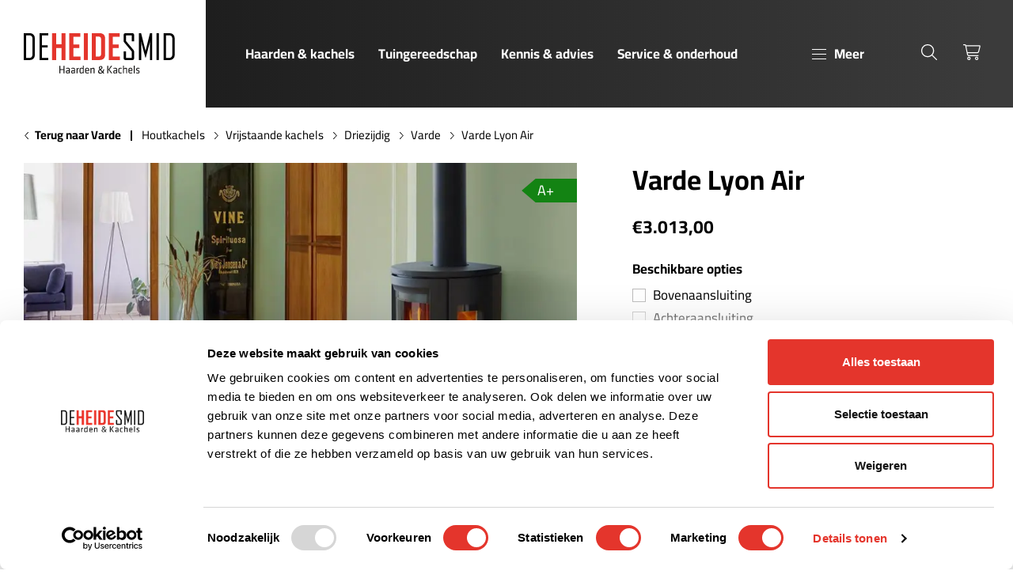

--- FILE ---
content_type: text/html; charset=utf-8
request_url: https://www.heidesmid.nl/producten/varde-lyon-air/
body_size: 47100
content:
<!DOCTYPE html><html lang=nl><head><title>Varde Lyon Air | De Heide Smid</title><meta charset=utf-8><meta name=viewport content="width=device-width, initial-scale=1.0"><meta name=description content=""><meta name=robots content=all><meta property=og:site_name content="De Heide Smid"><meta property=og:locale content=nl_NL><meta property=og:description content=""><meta property=og:type content=website><meta property=og:url content="https://www.heidesmid.nl/producten/varde-lyon-air/"><meta property=og:title content="Varde Lyon Air"><meta property=og:image content=https://www.heidesmid.nl/media/z30jy4xc/dg-vidar-triple-medium-wall.png><link rel=apple-touch-icon sizes=180x180 href=/assets/icons/apple-touch-icon.png><link rel=icon type=image/png sizes=32x32 href=/assets/icons/favicon-32x32.png><link rel=icon type=image/png sizes=16x16 href=/assets/icons/favicon-16x16.png><link rel=manifest href=/assets/icons/site.webmanifest><link rel=mask-icon href=/assets/icons/safari-pinned-tab.svg color=#5bbad5><link rel="shortcut icon" href=/assets/icons/favicon.ico><meta name=msapplication-TileColor content=#da532c><meta name=msapplication-config content=/assets/icons/browserconfig.xml><meta name=theme-color content=#ffffff><link rel=canonical href="https://www.heidesmid.nl/producten/varde-lyon-air/"><script data-cookieconsent=ignore>(function(w,d,s,l,i){w[l]=w[l]||[];w[l].push({'gtm.start':new Date().getTime(),event:'gtm.js'});var f=d.getElementsByTagName(s)[0],j=d.createElement(s),dl=l!='dataLayer'?'&l='+l:'';j.async=true;j.src='https://www.googletagmanager.com/gtm.js?id='+i+dl;f.parentNode.insertBefore(j,f);})(window,document,'script','dataLayer','GTM-TKR8NK2Z');</script><link rel=preload href=/assets/fonts/cairo-v28-latin-regular.woff2 as=font type=font/woff2 crossorigin><link rel=preload href=/assets/fonts/cairo-v28-latin-700.woff2 as=font type=font/woff2 crossorigin><link rel=preload as=style href=/dist/main-59dd18aa.css><link rel=stylesheet href=/dist/main-59dd18aa.css><link rel=stylesheet href=/dist/product-4dde2fc3.css><link rel=stylesheet href=/dist/cart-5c74efa2.css><body><style>:root{--bs-primary:#E4352C;--bs-primary-darken:#CF0906;--bs-primary-dark:#900604;--fr-logo:url("data:image/svg+xml,%0A%3Csvg xmlns='http://www.w3.org/2000/svg' xmlns:xlink='http://www.w3.org/1999/xlink' width='191' height='53' viewBox='0 0 191 53'%3E%3Cdefs%3E%3CclipPath id='a'%3E%3Crect width='191' height='53' transform='translate(120 1604)' fill='%23ddd'/%3E%3C/clipPath%3E%3C/defs%3E%3Cg transform='translate(-120 -1684)'%3E%3Crect width='191' height='53' transform='translate(120 1684)' fill='none'/%3E%3Cg transform='translate(0 80)' clip-path='url(%23a)'%3E%3Cg transform='translate(120 1604)'%3E%3Cg transform='translate(0 0)'%3E%3Cpath d='M7.763,33.893H0V0H7.763a5.94,5.94,0,0,1,6.211,6.122V27.771a5.966,5.966,0,0,1-6.211,6.122m3.194-27.5A3.551,3.551,0,0,0,7.187,2.662H3.016V31.231H7.009a3.612,3.612,0,0,0,3.948-3.771Z'/%3E%3Cpath d='M39.567,33.893V0h11V2.662H42.583V15.305h7.276v2.706H42.583v13.22H50.7v2.661Z' transform='translate(-19.605)'/%3E%3Cpath d='M82.978,33.893V18.677H76.1V33.893H71.045V0H76.1V13.974h6.876V0h5.1V33.893Z' transform='translate(-35.201)' fill='%23e4352c'/%3E%3Cpath d='M114.216,33.893V0h13.93V4.481h-8.872v9.893h7.63v4.392h-7.63V29.412h9.006v4.481Z' transform='translate(-56.592)' fill='%23e4352c'/%3E%3Crect width='5.057' height='33.893' transform='translate(75.943)' fill='%23e4352c'/%3E%3Cpath d='M180.56,33.893H170.224V0H180.56c4.126,0,6.566,2.529,6.566,6.433V27.5c0,3.9-2.484,6.388-6.566,6.388m1.464-26.706a2.672,2.672,0,0,0-2.972-2.839h-3.771v25.2h3.638c2.041,0,3.105-1.109,3.105-2.883Z' transform='translate(-84.344)' fill='%23e4352c'/%3E%3Cpath d='M212.869,33.893V0H226.8V4.481h-8.872v9.893h7.63v4.392h-7.63V29.412h9.006v4.481Z' transform='translate(-105.475)' fill='%23e4352c'/%3E%3Cpath d='M261.018,33.893H252.5a2.318,2.318,0,0,1-2.44-2.4V22.891h3.017v8.34h7.32V23.157l-9.361-11.313a3.406,3.406,0,0,1-.976-2.573V2.4A2.318,2.318,0,0,1,252.5,0h8.518a2.282,2.282,0,0,1,2.4,2.4v7.9H260.4V2.662h-7.32V9.8l9.4,11.312a3.336,3.336,0,0,1,.932,2.529V31.5a2.282,2.282,0,0,1-2.4,2.4' transform='translate(-123.902)'/%3E%3Cpath d='M302.415,33.893V12.422c0-.444.311-2.662.311-2.662L297.181,30.7h-.622L291.014,9.76s.311,2.218.311,2.662V33.893h-2.839V0h2.794l5.5,22.048c.045.178.089.976.089.976s.044-.8.089-.976L302.459,0h2.8V33.893Z' transform='translate(-142.941)'/%3E%3Crect width='3.016' height='33.893' transform='translate(167.76)'/%3E%3Cpath d='M357.987,33.893h-7.763V0h7.763A5.94,5.94,0,0,1,364.2,6.122V27.771a5.966,5.966,0,0,1-6.211,6.122m3.194-27.5a3.551,3.551,0,0,0-3.771-3.726h-4.169V31.231h3.992a3.612,3.612,0,0,0,3.948-3.771Z' transform='translate(-173.531)'/%3E%3Cg transform='translate(44.723)'%3E%3Cpath d='M5.769,91.377V87.111H1.727v4.266H.549V81.97H1.727v4.054H5.769V81.97H6.948v9.408Z' transform='translate(-0.271 -40.615)' fill='%23181716'/%3E%3Cpath d='M21.927,93.722h-.973l-.069-.509a3.717,3.717,0,0,1-2.165.65c-1.247,0-1.768-.763-1.768-1.978,0-1.427.7-1.935,2.042-1.935h1.781V88.876c0-.862-.37-1.159-1.452-1.159a10.755,10.755,0,0,0-2,.226L17.2,87a9.146,9.146,0,0,1,2.193-.3c1.9,0,2.535.762,2.535,2.231Zm-1.151-2.783h-1.7c-.712,0-.973.226-.973.918s.123.989.945.989a3.261,3.261,0,0,0,1.726-.565Z' transform='translate(-8.4 -42.959)' fill='%23181716'/%3E%3Cpath d='M35.045,93.722h-.973L34,93.213a3.717,3.717,0,0,1-2.165.65c-1.247,0-1.768-.763-1.768-1.978,0-1.427.7-1.935,2.042-1.935h1.781V88.876c0-.862-.37-1.159-1.452-1.159a10.755,10.755,0,0,0-2,.226L30.318,87a9.146,9.146,0,0,1,2.193-.3c1.9,0,2.535.762,2.535,2.231Zm-1.151-2.783h-1.7c-.712,0-.973.226-.973.918s.123.989.945.989a3.261,3.261,0,0,0,1.726-.565Z' transform='translate(-14.9 -42.959)' fill='%23181716'/%3E%3Cpath d='M46.734,87.789a14.508,14.508,0,0,0-1.9,1.187v4.746H43.678v-6.88h1l.069.96a8.468,8.468,0,0,1,1.836-1.1Z' transform='translate(-21.643 -42.959)' fill='%23181716'/%3E%3Cpath d='M51.283,86.158c0-1.37.6-2.246,2.165-2.246a10.358,10.358,0,0,1,1.9.212V81.243l1.151-.17v9.86H55.53l-.1-.622a3.484,3.484,0,0,1-2.206.763c-1.316,0-1.946-.721-1.946-2.1Zm4.069-.989a10.419,10.419,0,0,0-1.836-.212c-.767,0-1.083.367-1.083,1.2V88.97c0,.706.219,1.059,1.028,1.059a3.038,3.038,0,0,0,1.891-.819Z' transform='translate(-25.41 -40.17)' fill='%23181716'/%3E%3Cpath d='M67.766,92.846a8.235,8.235,0,0,0,2.11-.325l.151.946a7.061,7.061,0,0,1-2.357.4c-1.973,0-2.645-.975-2.645-2.529V89.272A2.305,2.305,0,0,1,67.642,86.7c1.973,0,2.507,1.172,2.507,2.6v1.441H66.176v.579c0,1.088.288,1.526,1.589,1.526m-1.589-3.094H69.04v-.565c0-.96-.315-1.5-1.4-1.5s-1.466.537-1.466,1.5Z' transform='translate(-32.219 -42.959)' fill='%23181716'/%3E%3Cpath d='M82.526,93.722V88.467c0-.452-.219-.636-.644-.636a6.08,6.08,0,0,0-2.233.692v5.2H78.5v-6.88h.932l.109.593a7.075,7.075,0,0,1,2.686-.735c1.069,0,1.452.692,1.452,1.752v5.269Z' transform='translate(-38.895 -42.959)' fill='%23181716'/%3E%3Cpath d='M121.61,91.377h-1.179V81.969h1.179Zm1.617-4.789,3.617,4.789h-1.411L121.9,86.588l3.289-4.619h1.384Z' transform='translate(-59.672 -40.615)' fill='%23181716'/%3E%3Cpath d='M140.479,93.722h-.973l-.069-.509a3.715,3.715,0,0,1-2.165.65c-1.247,0-1.767-.763-1.767-1.978,0-1.427.7-1.935,2.041-1.935h1.782V88.876c0-.862-.37-1.159-1.453-1.159a10.755,10.755,0,0,0-2,.226L135.751,87a9.146,9.146,0,0,1,2.193-.3c1.905,0,2.536.762,2.536,2.231Zm-1.151-2.783h-1.7c-.712,0-.973.226-.973.918s.124.989.945.989a3.264,3.264,0,0,0,1.727-.565Z' transform='translate(-67.141 -42.959)' fill='%23181716'/%3E%3Cpath d='M148.3,91.363V89.2c0-1.582.576-2.5,2.659-2.5a5.887,5.887,0,0,1,1.589.212l-.1.989a6.81,6.81,0,0,0-1.466-.155c-1.151,0-1.535.339-1.535,1.413v2.246c0,1.074.383,1.413,1.535,1.413a6.81,6.81,0,0,0,1.466-.155l.109.989a6,6,0,0,1-1.6.212c-2.138,0-2.659-.918-2.659-2.5' transform='translate(-73.479 -42.959)' fill='%23181716'/%3E%3Cpath d='M163.978,90.934V85.679c0-.452-.219-.636-.644-.636a6.139,6.139,0,0,0-2.233.706v5.184h-1.151V81.243l1.151-.169v3.559a6.606,6.606,0,0,1,2.576-.72c1.069,0,1.452.692,1.452,1.752v5.269Z' transform='translate(-79.252 -40.172)' fill='%23181716'/%3E%3Cpath d='M176.214,92.846a8.235,8.235,0,0,0,2.11-.325l.151.946a7.061,7.061,0,0,1-2.357.4c-1.973,0-2.645-.975-2.645-2.529V89.272A2.305,2.305,0,0,1,176.09,86.7c1.973,0,2.507,1.172,2.507,2.6v1.441h-3.974v.579c0,1.088.288,1.526,1.589,1.526m-1.589-3.094h2.864v-.565c0-.96-.315-1.5-1.4-1.5s-1.466.537-1.466,1.5Z' transform='translate(-85.953 -42.959)' fill='%23181716'/%3E%3Cpath d='M186.945,90.933V81.243l1.151-.169v9.86Z' transform='translate(-92.629 -40.172)' fill='%23181716'/%3E%3Cpath d='M194.881,93.863a6.641,6.641,0,0,1-2.124-.368l.151-.932a7.4,7.4,0,0,0,1.9.282c1.055,0,1.234-.2,1.234-.932s-.055-.819-1.4-1.158c-1.658-.424-1.809-.777-1.809-2.2,0-1.271.548-1.851,2.3-1.851a7.314,7.314,0,0,1,1.891.24l-.082.975a10.387,10.387,0,0,0-1.85-.2c-.987,0-1.124.241-1.124.862,0,.763.014.9,1.138,1.187,1.919.494,2.069.735,2.069,2.1,0,1.342-.4,1.992-2.3,1.992' transform='translate(-95.508 -42.959)' fill='%23181716'/%3E%3Cpath d='M104.112,91.686c-.266-.265-.5-.526-.861-.9a3.815,3.815,0,0,1-2.7,1.05,2.617,2.617,0,0,1-2.838-2.589,3.046,3.046,0,0,1,1.8-2.695l0-.043a3.189,3.189,0,0,1-.768-1.926,2.245,2.245,0,0,1,2.347-2.278,1.919,1.919,0,0,1,2.042,1.96c0,.969-.567,1.734-2.025,2.462l0,.047c.783.906,1.657,1.907,2.25,2.567a6.827,6.827,0,0,0,.889-2.694h1.091a6.96,6.96,0,0,1-1.33,3.405c.5.529.972,1.043,1.53,1.634ZM102.654,90.1c-.547-.6-1.575-1.729-2.592-2.906a2.246,2.246,0,0,0-1.193,1.873,1.813,1.813,0,0,0,1.883,1.865,2.553,2.553,0,0,0,1.9-.831m-2.806-5.631a2.623,2.623,0,0,0,.7,1.661c.937-.534,1.533-1.025,1.533-1.806a1.089,1.089,0,0,0-1.074-1.195,1.206,1.206,0,0,0-1.161,1.34' transform='translate(-48.418 -40.781)'/%3E%3C/g%3E%3C/g%3E%3C/g%3E%3C/g%3E%3C/g%3E%3C/svg%3E")}</style><noscript><iframe src="https://www.googletagmanager.com/ns.html?id=GTM-TKR8NK2Z" height=0 width=0 style=display:none;visibility:hidden title=GoogleTagManager></iframe></noscript><header class=c-header><a class=c-skiplink href=#main>Skip to main</a><div class=container><div class=c-header__white><div class="d-flex d-lg-none"><div class=c-sidebarmenutoggle><button type=button class=c-sidebarmenutoggle__btn data-button=sidebarmenutoggle> <span class=c-sidebarmenutoggle__icon></span> <span class=c-sidebarmenutoggle__text>Menu</span> </button></div></div><div class=c-logo><a href="/" class=logo> <span class=visually-hidden>De Heide Smid</span> </a></div></div><div class=c-header__dark><div class=c-header__left><div class=c-mainmenu><nav class=navbar><ul class=nav><li class=nav-item><a href="/haarden-kachels/" class=nav-link open-sidebar data-target=nav-haarden--kachels data-title="Haarden &amp; kachels">Haarden &amp; kachels</a><li class=nav-item><a href="/tuingereedschap/" class=nav-link open-sidebar data-target=nav-tuingereedschap data-title=Tuingereedschap>Tuingereedschap</a><li class=nav-item><a href="/kennis-advies/" class=nav-link>Kennis &amp; advies</a><li class=nav-item><a href="/service-onderhoud/" class=nav-link>Service &amp; onderhoud</a><li class=nav-item><a href="/showrooms/" class=nav-link>Showrooms</a><li class=nav-item><a href="/aanbiedingen/" class=nav-link>Acties</a><li class=nav-item><a href="/contact/" class=nav-link>Contact</a><li class=nav-item><a href="/projecten/" class=nav-link>Projecten</a><li class=nav-item><a href="/stookavonden/" class=nav-link>Stookavonden</a></ul></nav></div><div class="d-none d-lg-flex"><div class=c-sidebarmenutoggle><button type=button class=c-sidebarmenutoggle__btn data-button=sidebarmenutoggle> <span class=c-sidebarmenutoggle__icon></span> <span class=c-sidebarmenutoggle__text>Meer</span> </button></div></div></div><div class=c-header__right><ul class=c-header__icons><li><button type=button class=c-headerbtn data-button=searchmodaltoggle> <span class=c-headerbtn__icon><i class="fa-light fa-search" aria-hidden=true data-plugin=font-awesome></i></span> <span class=visually-hidden>Zoeken</span> </button><li><a href="/winkelwagen/" class=c-headerbtn> <span class=c-headerbtn__icon><i class="fa-light fa-cart-shopping" aria-hidden=true data-plugin=font-awesome></i></span> <span class=visually-hidden>Winkelwagen</span> </a></ul></div></div></div></header><aside class=c-sidebarmenu style=display:none><div class=c-sidebarmenu__header><div class=c-sidebarmenu__header__prev><button type=button class="btn btn-prev" id=back-btn> <i class="fa-light fa-arrow-left" aria-hidden=true data-plugin=font-awesome></i> <span class=visually-hidden>Back</span> </button></div><div class=c-sidebarmenu__header__title data-navheading></div><div class=c-sidebarmenu__header__close><button type=button class="btn btn-close" data-button=closesidebarmenu> <i class="fa-light fa-times" aria-hidden=true data-plugin=font-awesome></i> <span class=visually-hidden>Close</span> </button></div></div><div class=c-sidebarmenu__body><nav><ul class="nav nav-mainmenu" role=navigation><li class="nav-item has-nested"><a id=lbl-haarden--kachels href="/haarden-kachels/" class=nav-link data-next role=menuitem aria-controls=nav-haarden--kachels data-title="Haarden &amp; kachels"> <span class=nav-text>Haarden &amp; kachels</span> <span class=nav-icon aria-hidden=true><i class="fa-light fa-angle-right" aria-hidden=true data-plugin=font-awesome></i></span> </a><ul id=nav-haarden--kachels class=nested-nav aria-labelledby=lbl-haarden--kachels role=group tabindex=-1><li class=nav-item><a href="/haarden-kachels/" class="nav-link nav-link-parent" title="Haarden &amp; kachels"> <span class=nav-text>Bekijk alles in haarden &amp; kachels</span> </a><li class="nav-item has-nested"><a id=lbl-houtkachels href="/haarden-kachels/houtkachels/" class=nav-link data-next role=menuitem aria-controls=nav-houtkachels data-title=Houtkachels> <span class=nav-img> <picture class=lazy-load-image><source media="(max-width: 575px)" type=image/webp data-srcset="
		  /media/ooibcxva/kalfire-hout.png?width=60&amp;height=60&amp;format=webp&amp;v=1dc62ce63af7360 1x,
		  /media/ooibcxva/kalfire-hout.png?width=120&amp;height=120&amp;format=webp&amp;v=1dc62ce63af7360 2x
	  "><source media="(max-width: 767px)" type=image/webp data-srcset="
		  /media/ooibcxva/kalfire-hout.png?width=60&amp;height=60&amp;format=webp&amp;v=1dc62ce63af7360 1x,
		  /media/ooibcxva/kalfire-hout.png?width=120&amp;height=120&amp;format=webp&amp;v=1dc62ce63af7360 2x
	  "><source media="(max-width: 991px)" type=image/webp data-srcset="
		  /media/ooibcxva/kalfire-hout.png?width=60&amp;height=60&amp;format=webp&amp;v=1dc62ce63af7360 1x,
		  /media/ooibcxva/kalfire-hout.png?width=120&amp;height=120&amp;format=webp&amp;v=1dc62ce63af7360 2x
	  "><source media="(max-width: 1199px)" type=image/webp data-srcset="
		  /media/ooibcxva/kalfire-hout.png?width=60&amp;height=60&amp;format=webp&amp;v=1dc62ce63af7360 1x,
		  /media/ooibcxva/kalfire-hout.png?width=120&amp;height=120&amp;format=webp&amp;v=1dc62ce63af7360 2x
	  "><source media="(min-width: 1200px)" type=image/webp data-srcset="
		  /media/ooibcxva/kalfire-hout.png?width=60&amp;height=60&amp;format=webp&amp;v=1dc62ce63af7360 1x,
		  /media/ooibcxva/kalfire-hout.png?width=120&amp;height=120&amp;format=webp&amp;v=1dc62ce63af7360 2x
	  "><img data-src="/media/ooibcxva/kalfire-hout.png?width=60&amp;height=60&amp;format=webp&amp;v=1dc62ce63af7360" width=60 height=60 alt=Houtkachels class=img-cover loading=lazy> </picture> </span> <span class=nav-text>Houtkachels</span> <span class=nav-icon aria-hidden=true><i class="fa-light fa-angle-right" aria-hidden=true data-plugin=font-awesome></i></span> </a><ul id=nav-houtkachels class=nested-nav aria-labelledby=lbl-houtkachels role=group tabindex=-1><li class=nav-item><a href="/haarden-kachels/houtkachels/" class="nav-link nav-link-parent" title=Houtkachels> <span class=nav-text>Bekijk alles in houtkachels</span> </a><li class=nav-item><a href="/haarden-kachels/houtkachels/vrijstaande-kachels/" class=nav-link title="Vrijstaande kachels"> <span class=nav-img> <picture class=lazy-load-image><source media="(max-width: 575px)" type=image/webp data-srcset="
		  /media/wztcty4d/contura_610_style_2.png?rxy=0.724,0.5752840909090909&amp;width=60&amp;height=60&amp;format=webp&amp;v=1da019482ba83a0 1x,
		  /media/wztcty4d/contura_610_style_2.png?rxy=0.724,0.5752840909090909&amp;width=120&amp;height=120&amp;format=webp&amp;v=1da019482ba83a0 2x
	  "><source media="(max-width: 767px)" type=image/webp data-srcset="
		  /media/wztcty4d/contura_610_style_2.png?rxy=0.724,0.5752840909090909&amp;width=60&amp;height=60&amp;format=webp&amp;v=1da019482ba83a0 1x,
		  /media/wztcty4d/contura_610_style_2.png?rxy=0.724,0.5752840909090909&amp;width=120&amp;height=120&amp;format=webp&amp;v=1da019482ba83a0 2x
	  "><source media="(max-width: 991px)" type=image/webp data-srcset="
		  /media/wztcty4d/contura_610_style_2.png?rxy=0.724,0.5752840909090909&amp;width=60&amp;height=60&amp;format=webp&amp;v=1da019482ba83a0 1x,
		  /media/wztcty4d/contura_610_style_2.png?rxy=0.724,0.5752840909090909&amp;width=120&amp;height=120&amp;format=webp&amp;v=1da019482ba83a0 2x
	  "><source media="(max-width: 1199px)" type=image/webp data-srcset="
		  /media/wztcty4d/contura_610_style_2.png?rxy=0.724,0.5752840909090909&amp;width=60&amp;height=60&amp;format=webp&amp;v=1da019482ba83a0 1x,
		  /media/wztcty4d/contura_610_style_2.png?rxy=0.724,0.5752840909090909&amp;width=120&amp;height=120&amp;format=webp&amp;v=1da019482ba83a0 2x
	  "><source media="(min-width: 1200px)" type=image/webp data-srcset="
		  /media/wztcty4d/contura_610_style_2.png?rxy=0.724,0.5752840909090909&amp;width=60&amp;height=60&amp;format=webp&amp;v=1da019482ba83a0 1x,
		  /media/wztcty4d/contura_610_style_2.png?rxy=0.724,0.5752840909090909&amp;width=120&amp;height=120&amp;format=webp&amp;v=1da019482ba83a0 2x
	  "><img data-src="/media/wztcty4d/contura_610_style_2.png?rxy=0.724,0.5752840909090909&amp;width=60&amp;height=60&amp;format=webp&amp;v=1da019482ba83a0" width=60 height=60 alt="Vrijstaande kachels" class=img-cover loading=lazy> </picture> </span> <span class=nav-text>Vrijstaande kachels</span> </a><li class=nav-item><a href="/haarden-kachels/houtkachels/inbouwhaarden/" class=nav-link title=Inbouwhaarden> <span class=nav-img> <picture class=lazy-load-image><source media="(max-width: 575px)" type=image/webp data-srcset="
		  /media/ttehnm1a/cuatro-7-75-60.jpg?rxy=0.63,0.42342342342342343&amp;width=60&amp;height=60&amp;format=webp&amp;v=1d9ed38e87f0410 1x,
		  /media/ttehnm1a/cuatro-7-75-60.jpg?rxy=0.63,0.42342342342342343&amp;width=120&amp;height=120&amp;format=webp&amp;v=1d9ed38e87f0410 2x
	  "><source media="(max-width: 767px)" type=image/webp data-srcset="
		  /media/ttehnm1a/cuatro-7-75-60.jpg?rxy=0.63,0.42342342342342343&amp;width=60&amp;height=60&amp;format=webp&amp;v=1d9ed38e87f0410 1x,
		  /media/ttehnm1a/cuatro-7-75-60.jpg?rxy=0.63,0.42342342342342343&amp;width=120&amp;height=120&amp;format=webp&amp;v=1d9ed38e87f0410 2x
	  "><source media="(max-width: 991px)" type=image/webp data-srcset="
		  /media/ttehnm1a/cuatro-7-75-60.jpg?rxy=0.63,0.42342342342342343&amp;width=60&amp;height=60&amp;format=webp&amp;v=1d9ed38e87f0410 1x,
		  /media/ttehnm1a/cuatro-7-75-60.jpg?rxy=0.63,0.42342342342342343&amp;width=120&amp;height=120&amp;format=webp&amp;v=1d9ed38e87f0410 2x
	  "><source media="(max-width: 1199px)" type=image/webp data-srcset="
		  /media/ttehnm1a/cuatro-7-75-60.jpg?rxy=0.63,0.42342342342342343&amp;width=60&amp;height=60&amp;format=webp&amp;v=1d9ed38e87f0410 1x,
		  /media/ttehnm1a/cuatro-7-75-60.jpg?rxy=0.63,0.42342342342342343&amp;width=120&amp;height=120&amp;format=webp&amp;v=1d9ed38e87f0410 2x
	  "><source media="(min-width: 1200px)" type=image/webp data-srcset="
		  /media/ttehnm1a/cuatro-7-75-60.jpg?rxy=0.63,0.42342342342342343&amp;width=60&amp;height=60&amp;format=webp&amp;v=1d9ed38e87f0410 1x,
		  /media/ttehnm1a/cuatro-7-75-60.jpg?rxy=0.63,0.42342342342342343&amp;width=120&amp;height=120&amp;format=webp&amp;v=1d9ed38e87f0410 2x
	  "><img data-src="/media/ttehnm1a/cuatro-7-75-60.jpg?rxy=0.63,0.42342342342342343&amp;width=60&amp;height=60&amp;format=webp&amp;v=1d9ed38e87f0410" width=60 height=60 alt=Inbouwhaarden class=img-cover loading=lazy> </picture> </span> <span class=nav-text>Inbouwhaarden</span> </a><li class=nav-item><a href="/haarden-kachels/houtkachels/speksteen-houtkachels/" class=nav-link title="Speksteen houtkachels"> <span class=nav-img> <picture class=lazy-load-image><source media="(max-width: 575px)" type=image/webp data-srcset="
		  /media/2oyiefmq/ecosy_depot_sfeer.jpg?rxy=0.762,0.6479591836734694&amp;width=60&amp;height=60&amp;format=webp&amp;v=1da430e20865a90 1x,
		  /media/2oyiefmq/ecosy_depot_sfeer.jpg?rxy=0.762,0.6479591836734694&amp;width=120&amp;height=120&amp;format=webp&amp;v=1da430e20865a90 2x
	  "><source media="(max-width: 767px)" type=image/webp data-srcset="
		  /media/2oyiefmq/ecosy_depot_sfeer.jpg?rxy=0.762,0.6479591836734694&amp;width=60&amp;height=60&amp;format=webp&amp;v=1da430e20865a90 1x,
		  /media/2oyiefmq/ecosy_depot_sfeer.jpg?rxy=0.762,0.6479591836734694&amp;width=120&amp;height=120&amp;format=webp&amp;v=1da430e20865a90 2x
	  "><source media="(max-width: 991px)" type=image/webp data-srcset="
		  /media/2oyiefmq/ecosy_depot_sfeer.jpg?rxy=0.762,0.6479591836734694&amp;width=60&amp;height=60&amp;format=webp&amp;v=1da430e20865a90 1x,
		  /media/2oyiefmq/ecosy_depot_sfeer.jpg?rxy=0.762,0.6479591836734694&amp;width=120&amp;height=120&amp;format=webp&amp;v=1da430e20865a90 2x
	  "><source media="(max-width: 1199px)" type=image/webp data-srcset="
		  /media/2oyiefmq/ecosy_depot_sfeer.jpg?rxy=0.762,0.6479591836734694&amp;width=60&amp;height=60&amp;format=webp&amp;v=1da430e20865a90 1x,
		  /media/2oyiefmq/ecosy_depot_sfeer.jpg?rxy=0.762,0.6479591836734694&amp;width=120&amp;height=120&amp;format=webp&amp;v=1da430e20865a90 2x
	  "><source media="(min-width: 1200px)" type=image/webp data-srcset="
		  /media/2oyiefmq/ecosy_depot_sfeer.jpg?rxy=0.762,0.6479591836734694&amp;width=60&amp;height=60&amp;format=webp&amp;v=1da430e20865a90 1x,
		  /media/2oyiefmq/ecosy_depot_sfeer.jpg?rxy=0.762,0.6479591836734694&amp;width=120&amp;height=120&amp;format=webp&amp;v=1da430e20865a90 2x
	  "><img data-src="/media/2oyiefmq/ecosy_depot_sfeer.jpg?rxy=0.762,0.6479591836734694&amp;width=60&amp;height=60&amp;format=webp&amp;v=1da430e20865a90" width=60 height=60 alt="Speksteen houtkachels" class=img-cover loading=lazy> </picture> </span> <span class=nav-text>Speksteen houtkachels</span> </a><li class=nav-item><a href="/haarden-kachels/houtkachels/hangende-haarden/" class=nav-link title="Hangende haarden"> <span class=nav-img> <picture class=lazy-load-image><source media="(max-width: 575px)" type=image/webp data-srcset="
		  /media/z30jy4xc/dg-vidar-triple-medium-wall.png?rxy=0.64,0.5195195195195195&amp;width=60&amp;height=60&amp;format=webp&amp;v=1d9ed2346701890 1x,
		  /media/z30jy4xc/dg-vidar-triple-medium-wall.png?rxy=0.64,0.5195195195195195&amp;width=120&amp;height=120&amp;format=webp&amp;v=1d9ed2346701890 2x
	  "><source media="(max-width: 767px)" type=image/webp data-srcset="
		  /media/z30jy4xc/dg-vidar-triple-medium-wall.png?rxy=0.64,0.5195195195195195&amp;width=60&amp;height=60&amp;format=webp&amp;v=1d9ed2346701890 1x,
		  /media/z30jy4xc/dg-vidar-triple-medium-wall.png?rxy=0.64,0.5195195195195195&amp;width=120&amp;height=120&amp;format=webp&amp;v=1d9ed2346701890 2x
	  "><source media="(max-width: 991px)" type=image/webp data-srcset="
		  /media/z30jy4xc/dg-vidar-triple-medium-wall.png?rxy=0.64,0.5195195195195195&amp;width=60&amp;height=60&amp;format=webp&amp;v=1d9ed2346701890 1x,
		  /media/z30jy4xc/dg-vidar-triple-medium-wall.png?rxy=0.64,0.5195195195195195&amp;width=120&amp;height=120&amp;format=webp&amp;v=1d9ed2346701890 2x
	  "><source media="(max-width: 1199px)" type=image/webp data-srcset="
		  /media/z30jy4xc/dg-vidar-triple-medium-wall.png?rxy=0.64,0.5195195195195195&amp;width=60&amp;height=60&amp;format=webp&amp;v=1d9ed2346701890 1x,
		  /media/z30jy4xc/dg-vidar-triple-medium-wall.png?rxy=0.64,0.5195195195195195&amp;width=120&amp;height=120&amp;format=webp&amp;v=1d9ed2346701890 2x
	  "><source media="(min-width: 1200px)" type=image/webp data-srcset="
		  /media/z30jy4xc/dg-vidar-triple-medium-wall.png?rxy=0.64,0.5195195195195195&amp;width=60&amp;height=60&amp;format=webp&amp;v=1d9ed2346701890 1x,
		  /media/z30jy4xc/dg-vidar-triple-medium-wall.png?rxy=0.64,0.5195195195195195&amp;width=120&amp;height=120&amp;format=webp&amp;v=1d9ed2346701890 2x
	  "><img data-src="/media/z30jy4xc/dg-vidar-triple-medium-wall.png?rxy=0.64,0.5195195195195195&amp;width=60&amp;height=60&amp;format=webp&amp;v=1d9ed2346701890" width=60 height=60 alt="Hangende haarden" class=img-cover loading=lazy> </picture> </span> <span class=nav-text>Hangende haarden</span> </a><li class=nav-item><a href="/haarden-kachels/houtkachels/tuinhaarden/" class=nav-link title=Tuinhaarden> <span class=nav-img> <picture class=lazy-load-image><source media="(max-width: 575px)" type=image/webp data-srcset="
		  /media/ktsbbwpj/reny-quercus-sfeer-00006.jpg?width=60&amp;height=60&amp;format=webp&amp;v=1d9fd16ccdf3bb0 1x,
		  /media/ktsbbwpj/reny-quercus-sfeer-00006.jpg?width=120&amp;height=120&amp;format=webp&amp;v=1d9fd16ccdf3bb0 2x
	  "><source media="(max-width: 767px)" type=image/webp data-srcset="
		  /media/ktsbbwpj/reny-quercus-sfeer-00006.jpg?width=60&amp;height=60&amp;format=webp&amp;v=1d9fd16ccdf3bb0 1x,
		  /media/ktsbbwpj/reny-quercus-sfeer-00006.jpg?width=120&amp;height=120&amp;format=webp&amp;v=1d9fd16ccdf3bb0 2x
	  "><source media="(max-width: 991px)" type=image/webp data-srcset="
		  /media/ktsbbwpj/reny-quercus-sfeer-00006.jpg?width=60&amp;height=60&amp;format=webp&amp;v=1d9fd16ccdf3bb0 1x,
		  /media/ktsbbwpj/reny-quercus-sfeer-00006.jpg?width=120&amp;height=120&amp;format=webp&amp;v=1d9fd16ccdf3bb0 2x
	  "><source media="(max-width: 1199px)" type=image/webp data-srcset="
		  /media/ktsbbwpj/reny-quercus-sfeer-00006.jpg?width=60&amp;height=60&amp;format=webp&amp;v=1d9fd16ccdf3bb0 1x,
		  /media/ktsbbwpj/reny-quercus-sfeer-00006.jpg?width=120&amp;height=120&amp;format=webp&amp;v=1d9fd16ccdf3bb0 2x
	  "><source media="(min-width: 1200px)" type=image/webp data-srcset="
		  /media/ktsbbwpj/reny-quercus-sfeer-00006.jpg?width=60&amp;height=60&amp;format=webp&amp;v=1d9fd16ccdf3bb0 1x,
		  /media/ktsbbwpj/reny-quercus-sfeer-00006.jpg?width=120&amp;height=120&amp;format=webp&amp;v=1d9fd16ccdf3bb0 2x
	  "><img data-src="/media/ktsbbwpj/reny-quercus-sfeer-00006.jpg?width=60&amp;height=60&amp;format=webp&amp;v=1d9fd16ccdf3bb0" width=60 height=60 alt=Tuinhaarden class=img-cover loading=lazy> </picture> </span> <span class=nav-text>Tuinhaarden</span> </a><li class=nav-item><a href="/haarden-kachels/houtkachels/inzethaardenhoutkachels/" class=nav-link title=Inzethaarden> <span class=nav-img> <picture class=lazy-load-image><source media="(max-width: 575px)" type=image/webp data-srcset="
		  /media/hljnje2s/dg-instyle-1000.jpg?rxy=0.604,0.6021798365122616&amp;width=60&amp;height=60&amp;format=webp&amp;v=1d9ed2346bdea70 1x,
		  /media/hljnje2s/dg-instyle-1000.jpg?rxy=0.604,0.6021798365122616&amp;width=120&amp;height=120&amp;format=webp&amp;v=1d9ed2346bdea70 2x
	  "><source media="(max-width: 767px)" type=image/webp data-srcset="
		  /media/hljnje2s/dg-instyle-1000.jpg?rxy=0.604,0.6021798365122616&amp;width=60&amp;height=60&amp;format=webp&amp;v=1d9ed2346bdea70 1x,
		  /media/hljnje2s/dg-instyle-1000.jpg?rxy=0.604,0.6021798365122616&amp;width=120&amp;height=120&amp;format=webp&amp;v=1d9ed2346bdea70 2x
	  "><source media="(max-width: 991px)" type=image/webp data-srcset="
		  /media/hljnje2s/dg-instyle-1000.jpg?rxy=0.604,0.6021798365122616&amp;width=60&amp;height=60&amp;format=webp&amp;v=1d9ed2346bdea70 1x,
		  /media/hljnje2s/dg-instyle-1000.jpg?rxy=0.604,0.6021798365122616&amp;width=120&amp;height=120&amp;format=webp&amp;v=1d9ed2346bdea70 2x
	  "><source media="(max-width: 1199px)" type=image/webp data-srcset="
		  /media/hljnje2s/dg-instyle-1000.jpg?rxy=0.604,0.6021798365122616&amp;width=60&amp;height=60&amp;format=webp&amp;v=1d9ed2346bdea70 1x,
		  /media/hljnje2s/dg-instyle-1000.jpg?rxy=0.604,0.6021798365122616&amp;width=120&amp;height=120&amp;format=webp&amp;v=1d9ed2346bdea70 2x
	  "><source media="(min-width: 1200px)" type=image/webp data-srcset="
		  /media/hljnje2s/dg-instyle-1000.jpg?rxy=0.604,0.6021798365122616&amp;width=60&amp;height=60&amp;format=webp&amp;v=1d9ed2346bdea70 1x,
		  /media/hljnje2s/dg-instyle-1000.jpg?rxy=0.604,0.6021798365122616&amp;width=120&amp;height=120&amp;format=webp&amp;v=1d9ed2346bdea70 2x
	  "><img data-src="/media/hljnje2s/dg-instyle-1000.jpg?rxy=0.604,0.6021798365122616&amp;width=60&amp;height=60&amp;format=webp&amp;v=1d9ed2346bdea70" width=60 height=60 alt=Inzethaarden class=img-cover loading=lazy> </picture> </span> <span class=nav-text>Inzethaarden</span> </a><li class=nav-item><a href="/haarden-kachels/houtkachels/doorkijkhaarden/" class=nav-link title=Doorkijkhaarden> <span class=nav-img> <picture class=lazy-load-image><source media="(max-width: 575px)" type=image/webp data-srcset="
		  /media/mpgbnawo/dg-instyle-tunnel.jpg?width=60&amp;height=60&amp;format=webp&amp;v=1d9ed2345c6b930 1x,
		  /media/mpgbnawo/dg-instyle-tunnel.jpg?width=120&amp;height=120&amp;format=webp&amp;v=1d9ed2345c6b930 2x
	  "><source media="(max-width: 767px)" type=image/webp data-srcset="
		  /media/mpgbnawo/dg-instyle-tunnel.jpg?width=60&amp;height=60&amp;format=webp&amp;v=1d9ed2345c6b930 1x,
		  /media/mpgbnawo/dg-instyle-tunnel.jpg?width=120&amp;height=120&amp;format=webp&amp;v=1d9ed2345c6b930 2x
	  "><source media="(max-width: 991px)" type=image/webp data-srcset="
		  /media/mpgbnawo/dg-instyle-tunnel.jpg?width=60&amp;height=60&amp;format=webp&amp;v=1d9ed2345c6b930 1x,
		  /media/mpgbnawo/dg-instyle-tunnel.jpg?width=120&amp;height=120&amp;format=webp&amp;v=1d9ed2345c6b930 2x
	  "><source media="(max-width: 1199px)" type=image/webp data-srcset="
		  /media/mpgbnawo/dg-instyle-tunnel.jpg?width=60&amp;height=60&amp;format=webp&amp;v=1d9ed2345c6b930 1x,
		  /media/mpgbnawo/dg-instyle-tunnel.jpg?width=120&amp;height=120&amp;format=webp&amp;v=1d9ed2345c6b930 2x
	  "><source media="(min-width: 1200px)" type=image/webp data-srcset="
		  /media/mpgbnawo/dg-instyle-tunnel.jpg?width=60&amp;height=60&amp;format=webp&amp;v=1d9ed2345c6b930 1x,
		  /media/mpgbnawo/dg-instyle-tunnel.jpg?width=120&amp;height=120&amp;format=webp&amp;v=1d9ed2345c6b930 2x
	  "><img data-src="/media/mpgbnawo/dg-instyle-tunnel.jpg?width=60&amp;height=60&amp;format=webp&amp;v=1d9ed2345c6b930" width=60 height=60 alt=Doorkijkhaarden class=img-cover loading=lazy> </picture> </span> <span class=nav-text>Doorkijkhaarden</span> </a><li class=nav-item><a href="/haarden-kachels/houtkachels/cv-houtkachels/" class=nav-link title="CV houtkachels"> <span class=nav-img> <picture class=lazy-load-image><source media="(max-width: 575px)" type=image/webp data-srcset="
		  /media/2pdkszcg/spartherm_linear_front_h2o_67x51_xl.webp?width=60&amp;height=60&amp;format=webp&amp;v=1dbe03c52f96fe0 1x,
		  /media/2pdkszcg/spartherm_linear_front_h2o_67x51_xl.webp?width=120&amp;height=120&amp;format=webp&amp;v=1dbe03c52f96fe0 2x
	  "><source media="(max-width: 767px)" type=image/webp data-srcset="
		  /media/2pdkszcg/spartherm_linear_front_h2o_67x51_xl.webp?width=60&amp;height=60&amp;format=webp&amp;v=1dbe03c52f96fe0 1x,
		  /media/2pdkszcg/spartherm_linear_front_h2o_67x51_xl.webp?width=120&amp;height=120&amp;format=webp&amp;v=1dbe03c52f96fe0 2x
	  "><source media="(max-width: 991px)" type=image/webp data-srcset="
		  /media/2pdkszcg/spartherm_linear_front_h2o_67x51_xl.webp?width=60&amp;height=60&amp;format=webp&amp;v=1dbe03c52f96fe0 1x,
		  /media/2pdkszcg/spartherm_linear_front_h2o_67x51_xl.webp?width=120&amp;height=120&amp;format=webp&amp;v=1dbe03c52f96fe0 2x
	  "><source media="(max-width: 1199px)" type=image/webp data-srcset="
		  /media/2pdkszcg/spartherm_linear_front_h2o_67x51_xl.webp?width=60&amp;height=60&amp;format=webp&amp;v=1dbe03c52f96fe0 1x,
		  /media/2pdkszcg/spartherm_linear_front_h2o_67x51_xl.webp?width=120&amp;height=120&amp;format=webp&amp;v=1dbe03c52f96fe0 2x
	  "><source media="(min-width: 1200px)" type=image/webp data-srcset="
		  /media/2pdkszcg/spartherm_linear_front_h2o_67x51_xl.webp?width=60&amp;height=60&amp;format=webp&amp;v=1dbe03c52f96fe0 1x,
		  /media/2pdkszcg/spartherm_linear_front_h2o_67x51_xl.webp?width=120&amp;height=120&amp;format=webp&amp;v=1dbe03c52f96fe0 2x
	  "><img data-src="/media/2pdkszcg/spartherm_linear_front_h2o_67x51_xl.webp?width=60&amp;height=60&amp;format=webp&amp;v=1dbe03c52f96fe0" width=60 height=60 alt="CV houtkachels" class=img-cover loading=lazy> </picture> </span> <span class=nav-text>CV houtkachels</span> </a><li class=nav-item><a href="/haarden-kachels/houtkachels/brandstof/" class=nav-link title=Brandstof> <span class=nav-img> <picture class=lazy-load-image><source media="(max-width: 575px)" type=image/webp data-srcset="
		  /media/djcjxgi2/berkenhout.jpg?width=60&amp;height=60&amp;format=webp&amp;v=1d9ed47104f3e70 1x,
		  /media/djcjxgi2/berkenhout.jpg?width=120&amp;height=120&amp;format=webp&amp;v=1d9ed47104f3e70 2x
	  "><source media="(max-width: 767px)" type=image/webp data-srcset="
		  /media/djcjxgi2/berkenhout.jpg?width=60&amp;height=60&amp;format=webp&amp;v=1d9ed47104f3e70 1x,
		  /media/djcjxgi2/berkenhout.jpg?width=120&amp;height=120&amp;format=webp&amp;v=1d9ed47104f3e70 2x
	  "><source media="(max-width: 991px)" type=image/webp data-srcset="
		  /media/djcjxgi2/berkenhout.jpg?width=60&amp;height=60&amp;format=webp&amp;v=1d9ed47104f3e70 1x,
		  /media/djcjxgi2/berkenhout.jpg?width=120&amp;height=120&amp;format=webp&amp;v=1d9ed47104f3e70 2x
	  "><source media="(max-width: 1199px)" type=image/webp data-srcset="
		  /media/djcjxgi2/berkenhout.jpg?width=60&amp;height=60&amp;format=webp&amp;v=1d9ed47104f3e70 1x,
		  /media/djcjxgi2/berkenhout.jpg?width=120&amp;height=120&amp;format=webp&amp;v=1d9ed47104f3e70 2x
	  "><source media="(min-width: 1200px)" type=image/webp data-srcset="
		  /media/djcjxgi2/berkenhout.jpg?width=60&amp;height=60&amp;format=webp&amp;v=1d9ed47104f3e70 1x,
		  /media/djcjxgi2/berkenhout.jpg?width=120&amp;height=120&amp;format=webp&amp;v=1d9ed47104f3e70 2x
	  "><img data-src="/media/djcjxgi2/berkenhout.jpg?width=60&amp;height=60&amp;format=webp&amp;v=1d9ed47104f3e70" width=60 height=60 alt=Brandstof class=img-cover loading=lazy> </picture> </span> <span class=nav-text>Brandstof</span> </a><li class=nav-item><a href="/haarden-kachels/houtkachels/gebruikte-houtkachels/" class=nav-link title="Gebruikte houtkachels"> <span class=nav-img> <picture class=lazy-load-image><source media="(max-width: 575px)" type=image/webp data-srcset="
		  /media/tjvnn5ug/hwam_4240_miljoe_15x15cm_300ppi.jpg?rxy=0.702,0.5537190082644629&amp;width=60&amp;height=60&amp;format=webp&amp;v=1d9ed21b4121d50 1x,
		  /media/tjvnn5ug/hwam_4240_miljoe_15x15cm_300ppi.jpg?rxy=0.702,0.5537190082644629&amp;width=120&amp;height=120&amp;format=webp&amp;v=1d9ed21b4121d50 2x
	  "><source media="(max-width: 767px)" type=image/webp data-srcset="
		  /media/tjvnn5ug/hwam_4240_miljoe_15x15cm_300ppi.jpg?rxy=0.702,0.5537190082644629&amp;width=60&amp;height=60&amp;format=webp&amp;v=1d9ed21b4121d50 1x,
		  /media/tjvnn5ug/hwam_4240_miljoe_15x15cm_300ppi.jpg?rxy=0.702,0.5537190082644629&amp;width=120&amp;height=120&amp;format=webp&amp;v=1d9ed21b4121d50 2x
	  "><source media="(max-width: 991px)" type=image/webp data-srcset="
		  /media/tjvnn5ug/hwam_4240_miljoe_15x15cm_300ppi.jpg?rxy=0.702,0.5537190082644629&amp;width=60&amp;height=60&amp;format=webp&amp;v=1d9ed21b4121d50 1x,
		  /media/tjvnn5ug/hwam_4240_miljoe_15x15cm_300ppi.jpg?rxy=0.702,0.5537190082644629&amp;width=120&amp;height=120&amp;format=webp&amp;v=1d9ed21b4121d50 2x
	  "><source media="(max-width: 1199px)" type=image/webp data-srcset="
		  /media/tjvnn5ug/hwam_4240_miljoe_15x15cm_300ppi.jpg?rxy=0.702,0.5537190082644629&amp;width=60&amp;height=60&amp;format=webp&amp;v=1d9ed21b4121d50 1x,
		  /media/tjvnn5ug/hwam_4240_miljoe_15x15cm_300ppi.jpg?rxy=0.702,0.5537190082644629&amp;width=120&amp;height=120&amp;format=webp&amp;v=1d9ed21b4121d50 2x
	  "><source media="(min-width: 1200px)" type=image/webp data-srcset="
		  /media/tjvnn5ug/hwam_4240_miljoe_15x15cm_300ppi.jpg?rxy=0.702,0.5537190082644629&amp;width=60&amp;height=60&amp;format=webp&amp;v=1d9ed21b4121d50 1x,
		  /media/tjvnn5ug/hwam_4240_miljoe_15x15cm_300ppi.jpg?rxy=0.702,0.5537190082644629&amp;width=120&amp;height=120&amp;format=webp&amp;v=1d9ed21b4121d50 2x
	  "><img data-src="/media/tjvnn5ug/hwam_4240_miljoe_15x15cm_300ppi.jpg?rxy=0.702,0.5537190082644629&amp;width=60&amp;height=60&amp;format=webp&amp;v=1d9ed21b4121d50" width=60 height=60 alt="Gebruikte houtkachels" class=img-cover loading=lazy> </picture> </span> <span class=nav-text>Gebruikte houtkachels</span> </a><li class="nav-item has-nested"><a id=lbl-merken href="/haarden-kachels/houtkachels/merken/" class=nav-link data-next role=menuitem aria-controls=nav-merken data-title=Merken> <span class=nav-img> <picture class=lazy-load-image><source media="(max-width: 575px)" type=image/webp data-srcset="
		  /media/o5hbc5hi/dg-vidar-triple.jpg?rxy=0.618,0.6426426426426426&amp;width=60&amp;height=60&amp;format=webp&amp;v=1d9ed220bc37490 1x,
		  /media/o5hbc5hi/dg-vidar-triple.jpg?rxy=0.618,0.6426426426426426&amp;width=120&amp;height=120&amp;format=webp&amp;v=1d9ed220bc37490 2x
	  "><source media="(max-width: 767px)" type=image/webp data-srcset="
		  /media/o5hbc5hi/dg-vidar-triple.jpg?rxy=0.618,0.6426426426426426&amp;width=60&amp;height=60&amp;format=webp&amp;v=1d9ed220bc37490 1x,
		  /media/o5hbc5hi/dg-vidar-triple.jpg?rxy=0.618,0.6426426426426426&amp;width=120&amp;height=120&amp;format=webp&amp;v=1d9ed220bc37490 2x
	  "><source media="(max-width: 991px)" type=image/webp data-srcset="
		  /media/o5hbc5hi/dg-vidar-triple.jpg?rxy=0.618,0.6426426426426426&amp;width=60&amp;height=60&amp;format=webp&amp;v=1d9ed220bc37490 1x,
		  /media/o5hbc5hi/dg-vidar-triple.jpg?rxy=0.618,0.6426426426426426&amp;width=120&amp;height=120&amp;format=webp&amp;v=1d9ed220bc37490 2x
	  "><source media="(max-width: 1199px)" type=image/webp data-srcset="
		  /media/o5hbc5hi/dg-vidar-triple.jpg?rxy=0.618,0.6426426426426426&amp;width=60&amp;height=60&amp;format=webp&amp;v=1d9ed220bc37490 1x,
		  /media/o5hbc5hi/dg-vidar-triple.jpg?rxy=0.618,0.6426426426426426&amp;width=120&amp;height=120&amp;format=webp&amp;v=1d9ed220bc37490 2x
	  "><source media="(min-width: 1200px)" type=image/webp data-srcset="
		  /media/o5hbc5hi/dg-vidar-triple.jpg?rxy=0.618,0.6426426426426426&amp;width=60&amp;height=60&amp;format=webp&amp;v=1d9ed220bc37490 1x,
		  /media/o5hbc5hi/dg-vidar-triple.jpg?rxy=0.618,0.6426426426426426&amp;width=120&amp;height=120&amp;format=webp&amp;v=1d9ed220bc37490 2x
	  "><img data-src="/media/o5hbc5hi/dg-vidar-triple.jpg?rxy=0.618,0.6426426426426426&amp;width=60&amp;height=60&amp;format=webp&amp;v=1d9ed220bc37490" width=60 height=60 alt=Merken class=img-cover loading=lazy> </picture> </span> <span class=nav-text>Merken</span> <span class=nav-icon aria-hidden=true><i class="fa-light fa-angle-right" aria-hidden=true data-plugin=font-awesome></i></span> </a><ul id=nav-merken class=nested-nav aria-labelledby=lbl-merken role=group tabindex=-1><li class=nav-item><a href="/haarden-kachels/houtkachels/merken/" class="nav-link nav-link-parent" title=Merken> <span class=nav-text>Bekijk alles in merken</span> </a><li class=nav-item><a href="/haarden-kachels/houtkachels/merken/altech/" class=nav-link title=Altech> <span class=nav-img> <picture class=lazy-load-image><source media="(max-width: 575px)" type=image/webp data-srcset="
		  /media/2oyiefmq/ecosy_depot_sfeer.jpg?rxy=0.702,0.6071428571428571&amp;width=60&amp;height=60&amp;format=webp&amp;v=1da430e20865a90 1x,
		  /media/2oyiefmq/ecosy_depot_sfeer.jpg?rxy=0.702,0.6071428571428571&amp;width=120&amp;height=120&amp;format=webp&amp;v=1da430e20865a90 2x
	  "><source media="(max-width: 767px)" type=image/webp data-srcset="
		  /media/2oyiefmq/ecosy_depot_sfeer.jpg?rxy=0.702,0.6071428571428571&amp;width=60&amp;height=60&amp;format=webp&amp;v=1da430e20865a90 1x,
		  /media/2oyiefmq/ecosy_depot_sfeer.jpg?rxy=0.702,0.6071428571428571&amp;width=120&amp;height=120&amp;format=webp&amp;v=1da430e20865a90 2x
	  "><source media="(max-width: 991px)" type=image/webp data-srcset="
		  /media/2oyiefmq/ecosy_depot_sfeer.jpg?rxy=0.702,0.6071428571428571&amp;width=60&amp;height=60&amp;format=webp&amp;v=1da430e20865a90 1x,
		  /media/2oyiefmq/ecosy_depot_sfeer.jpg?rxy=0.702,0.6071428571428571&amp;width=120&amp;height=120&amp;format=webp&amp;v=1da430e20865a90 2x
	  "><source media="(max-width: 1199px)" type=image/webp data-srcset="
		  /media/2oyiefmq/ecosy_depot_sfeer.jpg?rxy=0.702,0.6071428571428571&amp;width=60&amp;height=60&amp;format=webp&amp;v=1da430e20865a90 1x,
		  /media/2oyiefmq/ecosy_depot_sfeer.jpg?rxy=0.702,0.6071428571428571&amp;width=120&amp;height=120&amp;format=webp&amp;v=1da430e20865a90 2x
	  "><source media="(min-width: 1200px)" type=image/webp data-srcset="
		  /media/2oyiefmq/ecosy_depot_sfeer.jpg?rxy=0.702,0.6071428571428571&amp;width=60&amp;height=60&amp;format=webp&amp;v=1da430e20865a90 1x,
		  /media/2oyiefmq/ecosy_depot_sfeer.jpg?rxy=0.702,0.6071428571428571&amp;width=120&amp;height=120&amp;format=webp&amp;v=1da430e20865a90 2x
	  "><img data-src="/media/2oyiefmq/ecosy_depot_sfeer.jpg?rxy=0.702,0.6071428571428571&amp;width=60&amp;height=60&amp;format=webp&amp;v=1da430e20865a90" width=60 height=60 alt=Altech class=img-cover loading=lazy> </picture> </span> <span class=nav-text>Altech</span> </a><li class=nav-item><a href="/haarden-kachels/houtkachels/merken/barbas/" class=nav-link title=Barbas> <span class=nav-img> <picture class=lazy-load-image><source media="(max-width: 575px)" type=image/webp data-srcset="
		  /media/ttehnm1a/cuatro-7-75-60.jpg?rxy=0.67,0.43843843843843844&amp;width=60&amp;height=60&amp;format=webp&amp;v=1d9ed38e87f0410 1x,
		  /media/ttehnm1a/cuatro-7-75-60.jpg?rxy=0.67,0.43843843843843844&amp;width=120&amp;height=120&amp;format=webp&amp;v=1d9ed38e87f0410 2x
	  "><source media="(max-width: 767px)" type=image/webp data-srcset="
		  /media/ttehnm1a/cuatro-7-75-60.jpg?rxy=0.67,0.43843843843843844&amp;width=60&amp;height=60&amp;format=webp&amp;v=1d9ed38e87f0410 1x,
		  /media/ttehnm1a/cuatro-7-75-60.jpg?rxy=0.67,0.43843843843843844&amp;width=120&amp;height=120&amp;format=webp&amp;v=1d9ed38e87f0410 2x
	  "><source media="(max-width: 991px)" type=image/webp data-srcset="
		  /media/ttehnm1a/cuatro-7-75-60.jpg?rxy=0.67,0.43843843843843844&amp;width=60&amp;height=60&amp;format=webp&amp;v=1d9ed38e87f0410 1x,
		  /media/ttehnm1a/cuatro-7-75-60.jpg?rxy=0.67,0.43843843843843844&amp;width=120&amp;height=120&amp;format=webp&amp;v=1d9ed38e87f0410 2x
	  "><source media="(max-width: 1199px)" type=image/webp data-srcset="
		  /media/ttehnm1a/cuatro-7-75-60.jpg?rxy=0.67,0.43843843843843844&amp;width=60&amp;height=60&amp;format=webp&amp;v=1d9ed38e87f0410 1x,
		  /media/ttehnm1a/cuatro-7-75-60.jpg?rxy=0.67,0.43843843843843844&amp;width=120&amp;height=120&amp;format=webp&amp;v=1d9ed38e87f0410 2x
	  "><source media="(min-width: 1200px)" type=image/webp data-srcset="
		  /media/ttehnm1a/cuatro-7-75-60.jpg?rxy=0.67,0.43843843843843844&amp;width=60&amp;height=60&amp;format=webp&amp;v=1d9ed38e87f0410 1x,
		  /media/ttehnm1a/cuatro-7-75-60.jpg?rxy=0.67,0.43843843843843844&amp;width=120&amp;height=120&amp;format=webp&amp;v=1d9ed38e87f0410 2x
	  "><img data-src="/media/ttehnm1a/cuatro-7-75-60.jpg?rxy=0.67,0.43843843843843844&amp;width=60&amp;height=60&amp;format=webp&amp;v=1d9ed38e87f0410" width=60 height=60 alt=Barbas class=img-cover loading=lazy> </picture> </span> <span class=nav-text>Barbas</span> </a><li class=nav-item><a href="/haarden-kachels/houtkachels/merken/charlton-jenrick/" class=nav-link title="Charlton &amp; Jenrick"> <span class=nav-img> <picture class=lazy-load-image><source media="(max-width: 575px)" type=image/webp data-srcset="
		  /media/lhwlmnix/charlton-hout.webp?width=60&amp;height=60&amp;format=webp&amp;v=1dc2c5cb3f714c0 1x,
		  /media/lhwlmnix/charlton-hout.webp?width=120&amp;height=120&amp;format=webp&amp;v=1dc2c5cb3f714c0 2x
	  "><source media="(max-width: 767px)" type=image/webp data-srcset="
		  /media/lhwlmnix/charlton-hout.webp?width=60&amp;height=60&amp;format=webp&amp;v=1dc2c5cb3f714c0 1x,
		  /media/lhwlmnix/charlton-hout.webp?width=120&amp;height=120&amp;format=webp&amp;v=1dc2c5cb3f714c0 2x
	  "><source media="(max-width: 991px)" type=image/webp data-srcset="
		  /media/lhwlmnix/charlton-hout.webp?width=60&amp;height=60&amp;format=webp&amp;v=1dc2c5cb3f714c0 1x,
		  /media/lhwlmnix/charlton-hout.webp?width=120&amp;height=120&amp;format=webp&amp;v=1dc2c5cb3f714c0 2x
	  "><source media="(max-width: 1199px)" type=image/webp data-srcset="
		  /media/lhwlmnix/charlton-hout.webp?width=60&amp;height=60&amp;format=webp&amp;v=1dc2c5cb3f714c0 1x,
		  /media/lhwlmnix/charlton-hout.webp?width=120&amp;height=120&amp;format=webp&amp;v=1dc2c5cb3f714c0 2x
	  "><source media="(min-width: 1200px)" type=image/webp data-srcset="
		  /media/lhwlmnix/charlton-hout.webp?width=60&amp;height=60&amp;format=webp&amp;v=1dc2c5cb3f714c0 1x,
		  /media/lhwlmnix/charlton-hout.webp?width=120&amp;height=120&amp;format=webp&amp;v=1dc2c5cb3f714c0 2x
	  "><img data-src="/media/lhwlmnix/charlton-hout.webp?width=60&amp;height=60&amp;format=webp&amp;v=1dc2c5cb3f714c0" width=60 height=60 alt="Charlton &amp; Jenrick" class=img-cover loading=lazy> </picture> </span> <span class=nav-text>Charlton &amp; Jenrick</span> </a><li class=nav-item><a href="/haarden-kachels/houtkachels/merken/charnwood/" class=nav-link title=Charnwood> <span class=nav-img> <picture class=lazy-load-image><source media="(max-width: 575px)" type=image/webp data-srcset="
		  /media/5miblbs4/charnwood-c-4-zwart.jpg?width=60&amp;height=60&amp;format=webp&amp;v=1d9e25543dd1480 1x,
		  /media/5miblbs4/charnwood-c-4-zwart.jpg?width=120&amp;height=120&amp;format=webp&amp;v=1d9e25543dd1480 2x
	  "><source media="(max-width: 767px)" type=image/webp data-srcset="
		  /media/5miblbs4/charnwood-c-4-zwart.jpg?width=60&amp;height=60&amp;format=webp&amp;v=1d9e25543dd1480 1x,
		  /media/5miblbs4/charnwood-c-4-zwart.jpg?width=120&amp;height=120&amp;format=webp&amp;v=1d9e25543dd1480 2x
	  "><source media="(max-width: 991px)" type=image/webp data-srcset="
		  /media/5miblbs4/charnwood-c-4-zwart.jpg?width=60&amp;height=60&amp;format=webp&amp;v=1d9e25543dd1480 1x,
		  /media/5miblbs4/charnwood-c-4-zwart.jpg?width=120&amp;height=120&amp;format=webp&amp;v=1d9e25543dd1480 2x
	  "><source media="(max-width: 1199px)" type=image/webp data-srcset="
		  /media/5miblbs4/charnwood-c-4-zwart.jpg?width=60&amp;height=60&amp;format=webp&amp;v=1d9e25543dd1480 1x,
		  /media/5miblbs4/charnwood-c-4-zwart.jpg?width=120&amp;height=120&amp;format=webp&amp;v=1d9e25543dd1480 2x
	  "><source media="(min-width: 1200px)" type=image/webp data-srcset="
		  /media/5miblbs4/charnwood-c-4-zwart.jpg?width=60&amp;height=60&amp;format=webp&amp;v=1d9e25543dd1480 1x,
		  /media/5miblbs4/charnwood-c-4-zwart.jpg?width=120&amp;height=120&amp;format=webp&amp;v=1d9e25543dd1480 2x
	  "><img data-src="/media/5miblbs4/charnwood-c-4-zwart.jpg?width=60&amp;height=60&amp;format=webp&amp;v=1d9e25543dd1480" width=60 height=60 alt=Charnwood class=img-cover loading=lazy> </picture> </span> <span class=nav-text>Charnwood</span> </a><li class=nav-item><a href="/haarden-kachels/houtkachels/merken/contura/" class=nav-link title=Contura> <span class=nav-img> <picture class=lazy-load-image><source media="(max-width: 575px)" type=image/webp data-srcset="
		  /media/mx0p1fgg/820t-style-676-1.jpg?width=60&amp;height=60&amp;format=webp&amp;v=1da332099dc4290 1x,
		  /media/mx0p1fgg/820t-style-676-1.jpg?width=120&amp;height=120&amp;format=webp&amp;v=1da332099dc4290 2x
	  "><source media="(max-width: 767px)" type=image/webp data-srcset="
		  /media/mx0p1fgg/820t-style-676-1.jpg?width=60&amp;height=60&amp;format=webp&amp;v=1da332099dc4290 1x,
		  /media/mx0p1fgg/820t-style-676-1.jpg?width=120&amp;height=120&amp;format=webp&amp;v=1da332099dc4290 2x
	  "><source media="(max-width: 991px)" type=image/webp data-srcset="
		  /media/mx0p1fgg/820t-style-676-1.jpg?width=60&amp;height=60&amp;format=webp&amp;v=1da332099dc4290 1x,
		  /media/mx0p1fgg/820t-style-676-1.jpg?width=120&amp;height=120&amp;format=webp&amp;v=1da332099dc4290 2x
	  "><source media="(max-width: 1199px)" type=image/webp data-srcset="
		  /media/mx0p1fgg/820t-style-676-1.jpg?width=60&amp;height=60&amp;format=webp&amp;v=1da332099dc4290 1x,
		  /media/mx0p1fgg/820t-style-676-1.jpg?width=120&amp;height=120&amp;format=webp&amp;v=1da332099dc4290 2x
	  "><source media="(min-width: 1200px)" type=image/webp data-srcset="
		  /media/mx0p1fgg/820t-style-676-1.jpg?width=60&amp;height=60&amp;format=webp&amp;v=1da332099dc4290 1x,
		  /media/mx0p1fgg/820t-style-676-1.jpg?width=120&amp;height=120&amp;format=webp&amp;v=1da332099dc4290 2x
	  "><img data-src="/media/mx0p1fgg/820t-style-676-1.jpg?width=60&amp;height=60&amp;format=webp&amp;v=1da332099dc4290" width=60 height=60 alt=Contura class=img-cover loading=lazy> </picture> </span> <span class=nav-text>Contura</span> </a><li class=nav-item><a href="/haarden-kachels/houtkachels/merken/dik-geurts/" class=nav-link title="Dik Geurts"> <span class=nav-img> <picture class=lazy-load-image><source media="(max-width: 575px)" type=image/webp data-srcset="
		  /media/hpypgbkf/k56510_1050x700px_1_dik_geurts_ivar-10-h2o-store.jpg?width=60&amp;height=60&amp;format=webp&amp;v=1d9ed21de9ee800 1x,
		  /media/hpypgbkf/k56510_1050x700px_1_dik_geurts_ivar-10-h2o-store.jpg?width=120&amp;height=120&amp;format=webp&amp;v=1d9ed21de9ee800 2x
	  "><source media="(max-width: 767px)" type=image/webp data-srcset="
		  /media/hpypgbkf/k56510_1050x700px_1_dik_geurts_ivar-10-h2o-store.jpg?width=60&amp;height=60&amp;format=webp&amp;v=1d9ed21de9ee800 1x,
		  /media/hpypgbkf/k56510_1050x700px_1_dik_geurts_ivar-10-h2o-store.jpg?width=120&amp;height=120&amp;format=webp&amp;v=1d9ed21de9ee800 2x
	  "><source media="(max-width: 991px)" type=image/webp data-srcset="
		  /media/hpypgbkf/k56510_1050x700px_1_dik_geurts_ivar-10-h2o-store.jpg?width=60&amp;height=60&amp;format=webp&amp;v=1d9ed21de9ee800 1x,
		  /media/hpypgbkf/k56510_1050x700px_1_dik_geurts_ivar-10-h2o-store.jpg?width=120&amp;height=120&amp;format=webp&amp;v=1d9ed21de9ee800 2x
	  "><source media="(max-width: 1199px)" type=image/webp data-srcset="
		  /media/hpypgbkf/k56510_1050x700px_1_dik_geurts_ivar-10-h2o-store.jpg?width=60&amp;height=60&amp;format=webp&amp;v=1d9ed21de9ee800 1x,
		  /media/hpypgbkf/k56510_1050x700px_1_dik_geurts_ivar-10-h2o-store.jpg?width=120&amp;height=120&amp;format=webp&amp;v=1d9ed21de9ee800 2x
	  "><source media="(min-width: 1200px)" type=image/webp data-srcset="
		  /media/hpypgbkf/k56510_1050x700px_1_dik_geurts_ivar-10-h2o-store.jpg?width=60&amp;height=60&amp;format=webp&amp;v=1d9ed21de9ee800 1x,
		  /media/hpypgbkf/k56510_1050x700px_1_dik_geurts_ivar-10-h2o-store.jpg?width=120&amp;height=120&amp;format=webp&amp;v=1d9ed21de9ee800 2x
	  "><img data-src="/media/hpypgbkf/k56510_1050x700px_1_dik_geurts_ivar-10-h2o-store.jpg?width=60&amp;height=60&amp;format=webp&amp;v=1d9ed21de9ee800" width=60 height=60 alt="Dik Geurts" class=img-cover loading=lazy> </picture> </span> <span class=nav-text>Dik Geurts</span> </a><li class=nav-item><a href="/haarden-kachels/houtkachels/merken/dovre/" class=nav-link title=Dovre> <span class=nav-img> <picture class=lazy-load-image><source media="(max-width: 575px)" type=image/webp data-srcset="
		  /media/cypporhi/dovre_sense_203_zwrt.webp?width=60&amp;height=60&amp;format=webp&amp;v=1dbe04235c81510 1x,
		  /media/cypporhi/dovre_sense_203_zwrt.webp?width=120&amp;height=120&amp;format=webp&amp;v=1dbe04235c81510 2x
	  "><source media="(max-width: 767px)" type=image/webp data-srcset="
		  /media/cypporhi/dovre_sense_203_zwrt.webp?width=60&amp;height=60&amp;format=webp&amp;v=1dbe04235c81510 1x,
		  /media/cypporhi/dovre_sense_203_zwrt.webp?width=120&amp;height=120&amp;format=webp&amp;v=1dbe04235c81510 2x
	  "><source media="(max-width: 991px)" type=image/webp data-srcset="
		  /media/cypporhi/dovre_sense_203_zwrt.webp?width=60&amp;height=60&amp;format=webp&amp;v=1dbe04235c81510 1x,
		  /media/cypporhi/dovre_sense_203_zwrt.webp?width=120&amp;height=120&amp;format=webp&amp;v=1dbe04235c81510 2x
	  "><source media="(max-width: 1199px)" type=image/webp data-srcset="
		  /media/cypporhi/dovre_sense_203_zwrt.webp?width=60&amp;height=60&amp;format=webp&amp;v=1dbe04235c81510 1x,
		  /media/cypporhi/dovre_sense_203_zwrt.webp?width=120&amp;height=120&amp;format=webp&amp;v=1dbe04235c81510 2x
	  "><source media="(min-width: 1200px)" type=image/webp data-srcset="
		  /media/cypporhi/dovre_sense_203_zwrt.webp?width=60&amp;height=60&amp;format=webp&amp;v=1dbe04235c81510 1x,
		  /media/cypporhi/dovre_sense_203_zwrt.webp?width=120&amp;height=120&amp;format=webp&amp;v=1dbe04235c81510 2x
	  "><img data-src="/media/cypporhi/dovre_sense_203_zwrt.webp?width=60&amp;height=60&amp;format=webp&amp;v=1dbe04235c81510" width=60 height=60 alt=Dovre class=img-cover loading=lazy> </picture> </span> <span class=nav-text>Dovre</span> </a><li class=nav-item><a href="/haarden-kachels/houtkachels/merken/globe-fire/" class=nav-link title="Globe Fire"> <span class=nav-img> <picture class=lazy-load-image><source media="(max-width: 575px)" type=image/webp data-srcset="
		  /media/uwfbxvvy/globe-fire-merkvoorbeeld-hout.webp?width=60&amp;height=60&amp;format=webp&amp;v=1dc43340415cc10 1x,
		  /media/uwfbxvvy/globe-fire-merkvoorbeeld-hout.webp?width=120&amp;height=120&amp;format=webp&amp;v=1dc43340415cc10 2x
	  "><source media="(max-width: 767px)" type=image/webp data-srcset="
		  /media/uwfbxvvy/globe-fire-merkvoorbeeld-hout.webp?width=60&amp;height=60&amp;format=webp&amp;v=1dc43340415cc10 1x,
		  /media/uwfbxvvy/globe-fire-merkvoorbeeld-hout.webp?width=120&amp;height=120&amp;format=webp&amp;v=1dc43340415cc10 2x
	  "><source media="(max-width: 991px)" type=image/webp data-srcset="
		  /media/uwfbxvvy/globe-fire-merkvoorbeeld-hout.webp?width=60&amp;height=60&amp;format=webp&amp;v=1dc43340415cc10 1x,
		  /media/uwfbxvvy/globe-fire-merkvoorbeeld-hout.webp?width=120&amp;height=120&amp;format=webp&amp;v=1dc43340415cc10 2x
	  "><source media="(max-width: 1199px)" type=image/webp data-srcset="
		  /media/uwfbxvvy/globe-fire-merkvoorbeeld-hout.webp?width=60&amp;height=60&amp;format=webp&amp;v=1dc43340415cc10 1x,
		  /media/uwfbxvvy/globe-fire-merkvoorbeeld-hout.webp?width=120&amp;height=120&amp;format=webp&amp;v=1dc43340415cc10 2x
	  "><source media="(min-width: 1200px)" type=image/webp data-srcset="
		  /media/uwfbxvvy/globe-fire-merkvoorbeeld-hout.webp?width=60&amp;height=60&amp;format=webp&amp;v=1dc43340415cc10 1x,
		  /media/uwfbxvvy/globe-fire-merkvoorbeeld-hout.webp?width=120&amp;height=120&amp;format=webp&amp;v=1dc43340415cc10 2x
	  "><img data-src="/media/uwfbxvvy/globe-fire-merkvoorbeeld-hout.webp?width=60&amp;height=60&amp;format=webp&amp;v=1dc43340415cc10" width=60 height=60 alt="Globe Fire" class=img-cover loading=lazy> </picture> </span> <span class=nav-text>Globe Fire</span> </a><li class=nav-item><a href="/haarden-kachels/houtkachels/merken/hase/" class=nav-link title=Hase> <span class=nav-img> <picture class=lazy-load-image><source media="(max-width: 575px)" type=image/webp data-srcset="
		  /media/525bdu50/hase-kaminofenbau-silaplus-header.jpg?rxy=0.62,0.6049004594180705&amp;width=60&amp;height=60&amp;format=webp&amp;v=1da2e802f61a170 1x,
		  /media/525bdu50/hase-kaminofenbau-silaplus-header.jpg?rxy=0.62,0.6049004594180705&amp;width=120&amp;height=120&amp;format=webp&amp;v=1da2e802f61a170 2x
	  "><source media="(max-width: 767px)" type=image/webp data-srcset="
		  /media/525bdu50/hase-kaminofenbau-silaplus-header.jpg?rxy=0.62,0.6049004594180705&amp;width=60&amp;height=60&amp;format=webp&amp;v=1da2e802f61a170 1x,
		  /media/525bdu50/hase-kaminofenbau-silaplus-header.jpg?rxy=0.62,0.6049004594180705&amp;width=120&amp;height=120&amp;format=webp&amp;v=1da2e802f61a170 2x
	  "><source media="(max-width: 991px)" type=image/webp data-srcset="
		  /media/525bdu50/hase-kaminofenbau-silaplus-header.jpg?rxy=0.62,0.6049004594180705&amp;width=60&amp;height=60&amp;format=webp&amp;v=1da2e802f61a170 1x,
		  /media/525bdu50/hase-kaminofenbau-silaplus-header.jpg?rxy=0.62,0.6049004594180705&amp;width=120&amp;height=120&amp;format=webp&amp;v=1da2e802f61a170 2x
	  "><source media="(max-width: 1199px)" type=image/webp data-srcset="
		  /media/525bdu50/hase-kaminofenbau-silaplus-header.jpg?rxy=0.62,0.6049004594180705&amp;width=60&amp;height=60&amp;format=webp&amp;v=1da2e802f61a170 1x,
		  /media/525bdu50/hase-kaminofenbau-silaplus-header.jpg?rxy=0.62,0.6049004594180705&amp;width=120&amp;height=120&amp;format=webp&amp;v=1da2e802f61a170 2x
	  "><source media="(min-width: 1200px)" type=image/webp data-srcset="
		  /media/525bdu50/hase-kaminofenbau-silaplus-header.jpg?rxy=0.62,0.6049004594180705&amp;width=60&amp;height=60&amp;format=webp&amp;v=1da2e802f61a170 1x,
		  /media/525bdu50/hase-kaminofenbau-silaplus-header.jpg?rxy=0.62,0.6049004594180705&amp;width=120&amp;height=120&amp;format=webp&amp;v=1da2e802f61a170 2x
	  "><img data-src="/media/525bdu50/hase-kaminofenbau-silaplus-header.jpg?rxy=0.62,0.6049004594180705&amp;width=60&amp;height=60&amp;format=webp&amp;v=1da2e802f61a170" width=60 height=60 alt=Hase class=img-cover loading=lazy> </picture> </span> <span class=nav-text>Hase</span> </a><li class=nav-item><a href="/haarden-kachels/houtkachels/merken/hwam/" class=nav-link title=HWAM> <span class=nav-img> <picture class=lazy-load-image><source media="(max-width: 575px)" type=image/webp data-srcset="
		  /media/lkepidum/hwam_3660m_miljoe_15x15cm_300ppi.jpg?rxy=0.232,0.5720588235294117&amp;width=60&amp;height=60&amp;format=webp&amp;v=1d9ed38343b6700 1x,
		  /media/lkepidum/hwam_3660m_miljoe_15x15cm_300ppi.jpg?rxy=0.232,0.5720588235294117&amp;width=120&amp;height=120&amp;format=webp&amp;v=1d9ed38343b6700 2x
	  "><source media="(max-width: 767px)" type=image/webp data-srcset="
		  /media/lkepidum/hwam_3660m_miljoe_15x15cm_300ppi.jpg?rxy=0.232,0.5720588235294117&amp;width=60&amp;height=60&amp;format=webp&amp;v=1d9ed38343b6700 1x,
		  /media/lkepidum/hwam_3660m_miljoe_15x15cm_300ppi.jpg?rxy=0.232,0.5720588235294117&amp;width=120&amp;height=120&amp;format=webp&amp;v=1d9ed38343b6700 2x
	  "><source media="(max-width: 991px)" type=image/webp data-srcset="
		  /media/lkepidum/hwam_3660m_miljoe_15x15cm_300ppi.jpg?rxy=0.232,0.5720588235294117&amp;width=60&amp;height=60&amp;format=webp&amp;v=1d9ed38343b6700 1x,
		  /media/lkepidum/hwam_3660m_miljoe_15x15cm_300ppi.jpg?rxy=0.232,0.5720588235294117&amp;width=120&amp;height=120&amp;format=webp&amp;v=1d9ed38343b6700 2x
	  "><source media="(max-width: 1199px)" type=image/webp data-srcset="
		  /media/lkepidum/hwam_3660m_miljoe_15x15cm_300ppi.jpg?rxy=0.232,0.5720588235294117&amp;width=60&amp;height=60&amp;format=webp&amp;v=1d9ed38343b6700 1x,
		  /media/lkepidum/hwam_3660m_miljoe_15x15cm_300ppi.jpg?rxy=0.232,0.5720588235294117&amp;width=120&amp;height=120&amp;format=webp&amp;v=1d9ed38343b6700 2x
	  "><source media="(min-width: 1200px)" type=image/webp data-srcset="
		  /media/lkepidum/hwam_3660m_miljoe_15x15cm_300ppi.jpg?rxy=0.232,0.5720588235294117&amp;width=60&amp;height=60&amp;format=webp&amp;v=1d9ed38343b6700 1x,
		  /media/lkepidum/hwam_3660m_miljoe_15x15cm_300ppi.jpg?rxy=0.232,0.5720588235294117&amp;width=120&amp;height=120&amp;format=webp&amp;v=1d9ed38343b6700 2x
	  "><img data-src="/media/lkepidum/hwam_3660m_miljoe_15x15cm_300ppi.jpg?rxy=0.232,0.5720588235294117&amp;width=60&amp;height=60&amp;format=webp&amp;v=1d9ed38343b6700" width=60 height=60 alt=HWAM class=img-cover loading=lazy> </picture> </span> <span class=nav-text>HWAM</span> </a><li class=nav-item><a href="/haarden-kachels/houtkachels/merken/ild/" class=nav-link title=ILD> <span class=nav-img> <picture class=lazy-load-image><source media="(max-width: 575px)" type=image/webp data-srcset="
		  /media/g03pwgxo/ild-merkvoorbeeld-hout.webp?width=60&amp;height=60&amp;format=webp&amp;v=1dc433403f831f0 1x,
		  /media/g03pwgxo/ild-merkvoorbeeld-hout.webp?width=120&amp;height=120&amp;format=webp&amp;v=1dc433403f831f0 2x
	  "><source media="(max-width: 767px)" type=image/webp data-srcset="
		  /media/g03pwgxo/ild-merkvoorbeeld-hout.webp?width=60&amp;height=60&amp;format=webp&amp;v=1dc433403f831f0 1x,
		  /media/g03pwgxo/ild-merkvoorbeeld-hout.webp?width=120&amp;height=120&amp;format=webp&amp;v=1dc433403f831f0 2x
	  "><source media="(max-width: 991px)" type=image/webp data-srcset="
		  /media/g03pwgxo/ild-merkvoorbeeld-hout.webp?width=60&amp;height=60&amp;format=webp&amp;v=1dc433403f831f0 1x,
		  /media/g03pwgxo/ild-merkvoorbeeld-hout.webp?width=120&amp;height=120&amp;format=webp&amp;v=1dc433403f831f0 2x
	  "><source media="(max-width: 1199px)" type=image/webp data-srcset="
		  /media/g03pwgxo/ild-merkvoorbeeld-hout.webp?width=60&amp;height=60&amp;format=webp&amp;v=1dc433403f831f0 1x,
		  /media/g03pwgxo/ild-merkvoorbeeld-hout.webp?width=120&amp;height=120&amp;format=webp&amp;v=1dc433403f831f0 2x
	  "><source media="(min-width: 1200px)" type=image/webp data-srcset="
		  /media/g03pwgxo/ild-merkvoorbeeld-hout.webp?width=60&amp;height=60&amp;format=webp&amp;v=1dc433403f831f0 1x,
		  /media/g03pwgxo/ild-merkvoorbeeld-hout.webp?width=120&amp;height=120&amp;format=webp&amp;v=1dc433403f831f0 2x
	  "><img data-src="/media/g03pwgxo/ild-merkvoorbeeld-hout.webp?width=60&amp;height=60&amp;format=webp&amp;v=1dc433403f831f0" width=60 height=60 alt=ILD class=img-cover loading=lazy> </picture> </span> <span class=nav-text>ILD</span> </a><li class=nav-item><a href="/haarden-kachels/houtkachels/merken/jacobus/" class=nav-link title=Jacobus> <span class=nav-img> <picture class=lazy-load-image><source media="(max-width: 575px)" type=image/webp data-srcset="
		  /media/3gwhkrrb/2022-12-20-13_51_59-jacobus-brochurepdf-20122022135356.webp?width=60&amp;height=60&amp;format=webp&amp;v=1dbe04271881a50 1x,
		  /media/3gwhkrrb/2022-12-20-13_51_59-jacobus-brochurepdf-20122022135356.webp?width=120&amp;height=120&amp;format=webp&amp;v=1dbe04271881a50 2x
	  "><source media="(max-width: 767px)" type=image/webp data-srcset="
		  /media/3gwhkrrb/2022-12-20-13_51_59-jacobus-brochurepdf-20122022135356.webp?width=60&amp;height=60&amp;format=webp&amp;v=1dbe04271881a50 1x,
		  /media/3gwhkrrb/2022-12-20-13_51_59-jacobus-brochurepdf-20122022135356.webp?width=120&amp;height=120&amp;format=webp&amp;v=1dbe04271881a50 2x
	  "><source media="(max-width: 991px)" type=image/webp data-srcset="
		  /media/3gwhkrrb/2022-12-20-13_51_59-jacobus-brochurepdf-20122022135356.webp?width=60&amp;height=60&amp;format=webp&amp;v=1dbe04271881a50 1x,
		  /media/3gwhkrrb/2022-12-20-13_51_59-jacobus-brochurepdf-20122022135356.webp?width=120&amp;height=120&amp;format=webp&amp;v=1dbe04271881a50 2x
	  "><source media="(max-width: 1199px)" type=image/webp data-srcset="
		  /media/3gwhkrrb/2022-12-20-13_51_59-jacobus-brochurepdf-20122022135356.webp?width=60&amp;height=60&amp;format=webp&amp;v=1dbe04271881a50 1x,
		  /media/3gwhkrrb/2022-12-20-13_51_59-jacobus-brochurepdf-20122022135356.webp?width=120&amp;height=120&amp;format=webp&amp;v=1dbe04271881a50 2x
	  "><source media="(min-width: 1200px)" type=image/webp data-srcset="
		  /media/3gwhkrrb/2022-12-20-13_51_59-jacobus-brochurepdf-20122022135356.webp?width=60&amp;height=60&amp;format=webp&amp;v=1dbe04271881a50 1x,
		  /media/3gwhkrrb/2022-12-20-13_51_59-jacobus-brochurepdf-20122022135356.webp?width=120&amp;height=120&amp;format=webp&amp;v=1dbe04271881a50 2x
	  "><img data-src="/media/3gwhkrrb/2022-12-20-13_51_59-jacobus-brochurepdf-20122022135356.webp?width=60&amp;height=60&amp;format=webp&amp;v=1dbe04271881a50" width=60 height=60 alt=Jacobus class=img-cover loading=lazy> </picture> </span> <span class=nav-text>Jacobus</span> </a><li class=nav-item><a href="/haarden-kachels/houtkachels/merken/jotul/" class=nav-link title=Jotul> <span class=nav-img> <picture class=lazy-load-image><source media="(max-width: 575px)" type=image/webp data-srcset="
		  /media/j1vktz0u/jotul_f_481_jt_00338_1920.jpg?width=60&amp;height=60&amp;format=webp&amp;v=1da1df792ca9ad0 1x,
		  /media/j1vktz0u/jotul_f_481_jt_00338_1920.jpg?width=120&amp;height=120&amp;format=webp&amp;v=1da1df792ca9ad0 2x
	  "><source media="(max-width: 767px)" type=image/webp data-srcset="
		  /media/j1vktz0u/jotul_f_481_jt_00338_1920.jpg?width=60&amp;height=60&amp;format=webp&amp;v=1da1df792ca9ad0 1x,
		  /media/j1vktz0u/jotul_f_481_jt_00338_1920.jpg?width=120&amp;height=120&amp;format=webp&amp;v=1da1df792ca9ad0 2x
	  "><source media="(max-width: 991px)" type=image/webp data-srcset="
		  /media/j1vktz0u/jotul_f_481_jt_00338_1920.jpg?width=60&amp;height=60&amp;format=webp&amp;v=1da1df792ca9ad0 1x,
		  /media/j1vktz0u/jotul_f_481_jt_00338_1920.jpg?width=120&amp;height=120&amp;format=webp&amp;v=1da1df792ca9ad0 2x
	  "><source media="(max-width: 1199px)" type=image/webp data-srcset="
		  /media/j1vktz0u/jotul_f_481_jt_00338_1920.jpg?width=60&amp;height=60&amp;format=webp&amp;v=1da1df792ca9ad0 1x,
		  /media/j1vktz0u/jotul_f_481_jt_00338_1920.jpg?width=120&amp;height=120&amp;format=webp&amp;v=1da1df792ca9ad0 2x
	  "><source media="(min-width: 1200px)" type=image/webp data-srcset="
		  /media/j1vktz0u/jotul_f_481_jt_00338_1920.jpg?width=60&amp;height=60&amp;format=webp&amp;v=1da1df792ca9ad0 1x,
		  /media/j1vktz0u/jotul_f_481_jt_00338_1920.jpg?width=120&amp;height=120&amp;format=webp&amp;v=1da1df792ca9ad0 2x
	  "><img data-src="/media/j1vktz0u/jotul_f_481_jt_00338_1920.jpg?width=60&amp;height=60&amp;format=webp&amp;v=1da1df792ca9ad0" width=60 height=60 alt=Jotul class=img-cover loading=lazy> </picture> </span> <span class=nav-text>Jotul</span> </a><li class=nav-item><a href="/haarden-kachels/houtkachels/merken/kalfire/" class=nav-link title=Kalfire> <span class=nav-img> <picture class=lazy-load-image><source media="(max-width: 575px)" type=image/webp data-srcset="
		  /media/gptkk3sm/foto-4.png?rxy=0.278,0.477&amp;width=60&amp;height=60&amp;format=webp&amp;v=1da33272d8ff080 1x,
		  /media/gptkk3sm/foto-4.png?rxy=0.278,0.477&amp;width=120&amp;height=120&amp;format=webp&amp;v=1da33272d8ff080 2x
	  "><source media="(max-width: 767px)" type=image/webp data-srcset="
		  /media/gptkk3sm/foto-4.png?rxy=0.278,0.477&amp;width=60&amp;height=60&amp;format=webp&amp;v=1da33272d8ff080 1x,
		  /media/gptkk3sm/foto-4.png?rxy=0.278,0.477&amp;width=120&amp;height=120&amp;format=webp&amp;v=1da33272d8ff080 2x
	  "><source media="(max-width: 991px)" type=image/webp data-srcset="
		  /media/gptkk3sm/foto-4.png?rxy=0.278,0.477&amp;width=60&amp;height=60&amp;format=webp&amp;v=1da33272d8ff080 1x,
		  /media/gptkk3sm/foto-4.png?rxy=0.278,0.477&amp;width=120&amp;height=120&amp;format=webp&amp;v=1da33272d8ff080 2x
	  "><source media="(max-width: 1199px)" type=image/webp data-srcset="
		  /media/gptkk3sm/foto-4.png?rxy=0.278,0.477&amp;width=60&amp;height=60&amp;format=webp&amp;v=1da33272d8ff080 1x,
		  /media/gptkk3sm/foto-4.png?rxy=0.278,0.477&amp;width=120&amp;height=120&amp;format=webp&amp;v=1da33272d8ff080 2x
	  "><source media="(min-width: 1200px)" type=image/webp data-srcset="
		  /media/gptkk3sm/foto-4.png?rxy=0.278,0.477&amp;width=60&amp;height=60&amp;format=webp&amp;v=1da33272d8ff080 1x,
		  /media/gptkk3sm/foto-4.png?rxy=0.278,0.477&amp;width=120&amp;height=120&amp;format=webp&amp;v=1da33272d8ff080 2x
	  "><img data-src="/media/gptkk3sm/foto-4.png?rxy=0.278,0.477&amp;width=60&amp;height=60&amp;format=webp&amp;v=1da33272d8ff080" width=60 height=60 alt=Kalfire class=img-cover loading=lazy> </picture> </span> <span class=nav-text>Kalfire</span> </a><li class=nav-item><a href="/haarden-kachels/houtkachels/merken/leenders/" class=nav-link title=Leenders> <span class=nav-img> <picture class=lazy-load-image><source media="(max-width: 575px)" type=image/webp data-srcset="
		  /media/sbxmsint/kilo_2.jpg?rxy=0.214,0.6966966966966966&amp;width=60&amp;height=60&amp;format=webp&amp;v=1da2e9630e46ee0 1x,
		  /media/sbxmsint/kilo_2.jpg?rxy=0.214,0.6966966966966966&amp;width=120&amp;height=120&amp;format=webp&amp;v=1da2e9630e46ee0 2x
	  "><source media="(max-width: 767px)" type=image/webp data-srcset="
		  /media/sbxmsint/kilo_2.jpg?rxy=0.214,0.6966966966966966&amp;width=60&amp;height=60&amp;format=webp&amp;v=1da2e9630e46ee0 1x,
		  /media/sbxmsint/kilo_2.jpg?rxy=0.214,0.6966966966966966&amp;width=120&amp;height=120&amp;format=webp&amp;v=1da2e9630e46ee0 2x
	  "><source media="(max-width: 991px)" type=image/webp data-srcset="
		  /media/sbxmsint/kilo_2.jpg?rxy=0.214,0.6966966966966966&amp;width=60&amp;height=60&amp;format=webp&amp;v=1da2e9630e46ee0 1x,
		  /media/sbxmsint/kilo_2.jpg?rxy=0.214,0.6966966966966966&amp;width=120&amp;height=120&amp;format=webp&amp;v=1da2e9630e46ee0 2x
	  "><source media="(max-width: 1199px)" type=image/webp data-srcset="
		  /media/sbxmsint/kilo_2.jpg?rxy=0.214,0.6966966966966966&amp;width=60&amp;height=60&amp;format=webp&amp;v=1da2e9630e46ee0 1x,
		  /media/sbxmsint/kilo_2.jpg?rxy=0.214,0.6966966966966966&amp;width=120&amp;height=120&amp;format=webp&amp;v=1da2e9630e46ee0 2x
	  "><source media="(min-width: 1200px)" type=image/webp data-srcset="
		  /media/sbxmsint/kilo_2.jpg?rxy=0.214,0.6966966966966966&amp;width=60&amp;height=60&amp;format=webp&amp;v=1da2e9630e46ee0 1x,
		  /media/sbxmsint/kilo_2.jpg?rxy=0.214,0.6966966966966966&amp;width=120&amp;height=120&amp;format=webp&amp;v=1da2e9630e46ee0 2x
	  "><img data-src="/media/sbxmsint/kilo_2.jpg?rxy=0.214,0.6966966966966966&amp;width=60&amp;height=60&amp;format=webp&amp;v=1da2e9630e46ee0" width=60 height=60 alt=Leenders class=img-cover loading=lazy> </picture> </span> <span class=nav-text>Leenders</span> </a><li class=nav-item><a href="/haarden-kachels/houtkachels/merken/lotus/" class=nav-link title=Lotus> <span class=nav-img> <picture class=lazy-load-image><source media="(max-width: 575px)" type=image/webp data-srcset="
		  /media/1vobabyy/lotus-hout.webp?width=60&amp;height=60&amp;format=webp&amp;v=1dc2c5cb5295330 1x,
		  /media/1vobabyy/lotus-hout.webp?width=120&amp;height=120&amp;format=webp&amp;v=1dc2c5cb5295330 2x
	  "><source media="(max-width: 767px)" type=image/webp data-srcset="
		  /media/1vobabyy/lotus-hout.webp?width=60&amp;height=60&amp;format=webp&amp;v=1dc2c5cb5295330 1x,
		  /media/1vobabyy/lotus-hout.webp?width=120&amp;height=120&amp;format=webp&amp;v=1dc2c5cb5295330 2x
	  "><source media="(max-width: 991px)" type=image/webp data-srcset="
		  /media/1vobabyy/lotus-hout.webp?width=60&amp;height=60&amp;format=webp&amp;v=1dc2c5cb5295330 1x,
		  /media/1vobabyy/lotus-hout.webp?width=120&amp;height=120&amp;format=webp&amp;v=1dc2c5cb5295330 2x
	  "><source media="(max-width: 1199px)" type=image/webp data-srcset="
		  /media/1vobabyy/lotus-hout.webp?width=60&amp;height=60&amp;format=webp&amp;v=1dc2c5cb5295330 1x,
		  /media/1vobabyy/lotus-hout.webp?width=120&amp;height=120&amp;format=webp&amp;v=1dc2c5cb5295330 2x
	  "><source media="(min-width: 1200px)" type=image/webp data-srcset="
		  /media/1vobabyy/lotus-hout.webp?width=60&amp;height=60&amp;format=webp&amp;v=1dc2c5cb5295330 1x,
		  /media/1vobabyy/lotus-hout.webp?width=120&amp;height=120&amp;format=webp&amp;v=1dc2c5cb5295330 2x
	  "><img data-src="/media/1vobabyy/lotus-hout.webp?width=60&amp;height=60&amp;format=webp&amp;v=1dc2c5cb5295330" width=60 height=60 alt=Lotus class=img-cover loading=lazy> </picture> </span> <span class=nav-text>Lotus</span> </a><li class=nav-item><a href="/haarden-kachels/houtkachels/merken/morso/" class=nav-link title=Morso> <span class=nav-img> <picture class=lazy-load-image><source media="(max-width: 575px)" type=image/webp data-srcset="
		  /media/odui3kfo/mors-6143-66-4.jpg?rxy=0.278,0.5675675675675675&amp;width=60&amp;height=60&amp;format=webp&amp;v=1da331b2ce41690 1x,
		  /media/odui3kfo/mors-6143-66-4.jpg?rxy=0.278,0.5675675675675675&amp;width=120&amp;height=120&amp;format=webp&amp;v=1da331b2ce41690 2x
	  "><source media="(max-width: 767px)" type=image/webp data-srcset="
		  /media/odui3kfo/mors-6143-66-4.jpg?rxy=0.278,0.5675675675675675&amp;width=60&amp;height=60&amp;format=webp&amp;v=1da331b2ce41690 1x,
		  /media/odui3kfo/mors-6143-66-4.jpg?rxy=0.278,0.5675675675675675&amp;width=120&amp;height=120&amp;format=webp&amp;v=1da331b2ce41690 2x
	  "><source media="(max-width: 991px)" type=image/webp data-srcset="
		  /media/odui3kfo/mors-6143-66-4.jpg?rxy=0.278,0.5675675675675675&amp;width=60&amp;height=60&amp;format=webp&amp;v=1da331b2ce41690 1x,
		  /media/odui3kfo/mors-6143-66-4.jpg?rxy=0.278,0.5675675675675675&amp;width=120&amp;height=120&amp;format=webp&amp;v=1da331b2ce41690 2x
	  "><source media="(max-width: 1199px)" type=image/webp data-srcset="
		  /media/odui3kfo/mors-6143-66-4.jpg?rxy=0.278,0.5675675675675675&amp;width=60&amp;height=60&amp;format=webp&amp;v=1da331b2ce41690 1x,
		  /media/odui3kfo/mors-6143-66-4.jpg?rxy=0.278,0.5675675675675675&amp;width=120&amp;height=120&amp;format=webp&amp;v=1da331b2ce41690 2x
	  "><source media="(min-width: 1200px)" type=image/webp data-srcset="
		  /media/odui3kfo/mors-6143-66-4.jpg?rxy=0.278,0.5675675675675675&amp;width=60&amp;height=60&amp;format=webp&amp;v=1da331b2ce41690 1x,
		  /media/odui3kfo/mors-6143-66-4.jpg?rxy=0.278,0.5675675675675675&amp;width=120&amp;height=120&amp;format=webp&amp;v=1da331b2ce41690 2x
	  "><img data-src="/media/odui3kfo/mors-6143-66-4.jpg?rxy=0.278,0.5675675675675675&amp;width=60&amp;height=60&amp;format=webp&amp;v=1da331b2ce41690" width=60 height=60 alt=Morso class=img-cover loading=lazy> </picture> </span> <span class=nav-text>Morso</span> </a><li class=nav-item><a href="/haarden-kachels/houtkachels/merken/nestor-martin/" class=nav-link title="Nestor Martin"> <span class=nav-img> <picture class=lazy-load-image><source media="(max-width: 575px)" type=image/webp data-srcset="
		  /media/4eeeq1ct/nestor-hout.webp?width=60&amp;height=60&amp;format=webp&amp;v=1dc2c5cb4e28630 1x,
		  /media/4eeeq1ct/nestor-hout.webp?width=120&amp;height=120&amp;format=webp&amp;v=1dc2c5cb4e28630 2x
	  "><source media="(max-width: 767px)" type=image/webp data-srcset="
		  /media/4eeeq1ct/nestor-hout.webp?width=60&amp;height=60&amp;format=webp&amp;v=1dc2c5cb4e28630 1x,
		  /media/4eeeq1ct/nestor-hout.webp?width=120&amp;height=120&amp;format=webp&amp;v=1dc2c5cb4e28630 2x
	  "><source media="(max-width: 991px)" type=image/webp data-srcset="
		  /media/4eeeq1ct/nestor-hout.webp?width=60&amp;height=60&amp;format=webp&amp;v=1dc2c5cb4e28630 1x,
		  /media/4eeeq1ct/nestor-hout.webp?width=120&amp;height=120&amp;format=webp&amp;v=1dc2c5cb4e28630 2x
	  "><source media="(max-width: 1199px)" type=image/webp data-srcset="
		  /media/4eeeq1ct/nestor-hout.webp?width=60&amp;height=60&amp;format=webp&amp;v=1dc2c5cb4e28630 1x,
		  /media/4eeeq1ct/nestor-hout.webp?width=120&amp;height=120&amp;format=webp&amp;v=1dc2c5cb4e28630 2x
	  "><source media="(min-width: 1200px)" type=image/webp data-srcset="
		  /media/4eeeq1ct/nestor-hout.webp?width=60&amp;height=60&amp;format=webp&amp;v=1dc2c5cb4e28630 1x,
		  /media/4eeeq1ct/nestor-hout.webp?width=120&amp;height=120&amp;format=webp&amp;v=1dc2c5cb4e28630 2x
	  "><img data-src="/media/4eeeq1ct/nestor-hout.webp?width=60&amp;height=60&amp;format=webp&amp;v=1dc2c5cb4e28630" width=60 height=60 alt="Nestor Martin" class=img-cover loading=lazy> </picture> </span> <span class=nav-text>Nestor Martin</span> </a><li class=nav-item><a href="/haarden-kachels/houtkachels/merken/nordic-fire/" class=nav-link title="Nordic Fire"> <span class=nav-img> <picture class=lazy-load-image><source media="(max-width: 575px)" type=image/webp data-srcset="
		  /media/k5lbxm2r/houtkachel-lodge-met-houtvak-1-w1100-h500-cp.jpg?rxy=0.6302605210420842,0.5506607929515418&amp;width=60&amp;height=60&amp;format=webp&amp;v=1da3326d3383160 1x,
		  /media/k5lbxm2r/houtkachel-lodge-met-houtvak-1-w1100-h500-cp.jpg?rxy=0.6302605210420842,0.5506607929515418&amp;width=120&amp;height=120&amp;format=webp&amp;v=1da3326d3383160 2x
	  "><source media="(max-width: 767px)" type=image/webp data-srcset="
		  /media/k5lbxm2r/houtkachel-lodge-met-houtvak-1-w1100-h500-cp.jpg?rxy=0.6302605210420842,0.5506607929515418&amp;width=60&amp;height=60&amp;format=webp&amp;v=1da3326d3383160 1x,
		  /media/k5lbxm2r/houtkachel-lodge-met-houtvak-1-w1100-h500-cp.jpg?rxy=0.6302605210420842,0.5506607929515418&amp;width=120&amp;height=120&amp;format=webp&amp;v=1da3326d3383160 2x
	  "><source media="(max-width: 991px)" type=image/webp data-srcset="
		  /media/k5lbxm2r/houtkachel-lodge-met-houtvak-1-w1100-h500-cp.jpg?rxy=0.6302605210420842,0.5506607929515418&amp;width=60&amp;height=60&amp;format=webp&amp;v=1da3326d3383160 1x,
		  /media/k5lbxm2r/houtkachel-lodge-met-houtvak-1-w1100-h500-cp.jpg?rxy=0.6302605210420842,0.5506607929515418&amp;width=120&amp;height=120&amp;format=webp&amp;v=1da3326d3383160 2x
	  "><source media="(max-width: 1199px)" type=image/webp data-srcset="
		  /media/k5lbxm2r/houtkachel-lodge-met-houtvak-1-w1100-h500-cp.jpg?rxy=0.6302605210420842,0.5506607929515418&amp;width=60&amp;height=60&amp;format=webp&amp;v=1da3326d3383160 1x,
		  /media/k5lbxm2r/houtkachel-lodge-met-houtvak-1-w1100-h500-cp.jpg?rxy=0.6302605210420842,0.5506607929515418&amp;width=120&amp;height=120&amp;format=webp&amp;v=1da3326d3383160 2x
	  "><source media="(min-width: 1200px)" type=image/webp data-srcset="
		  /media/k5lbxm2r/houtkachel-lodge-met-houtvak-1-w1100-h500-cp.jpg?rxy=0.6302605210420842,0.5506607929515418&amp;width=60&amp;height=60&amp;format=webp&amp;v=1da3326d3383160 1x,
		  /media/k5lbxm2r/houtkachel-lodge-met-houtvak-1-w1100-h500-cp.jpg?rxy=0.6302605210420842,0.5506607929515418&amp;width=120&amp;height=120&amp;format=webp&amp;v=1da3326d3383160 2x
	  "><img data-src="/media/k5lbxm2r/houtkachel-lodge-met-houtvak-1-w1100-h500-cp.jpg?rxy=0.6302605210420842,0.5506607929515418&amp;width=60&amp;height=60&amp;format=webp&amp;v=1da3326d3383160" width=60 height=60 alt="Nordic Fire" class=img-cover loading=lazy> </picture> </span> <span class=nav-text>Nordic Fire</span> </a><li class=nav-item><a href="/haarden-kachels/houtkachels/merken/nordpeis/" class=nav-link title=Nordpeis> <span class=nav-img> <picture class=lazy-load-image><source media="(max-width: 575px)" type=image/webp data-srcset="
		  /media/bfifbfii/quadrobasic2.webp?width=60&amp;height=60&amp;format=webp&amp;v=1dbe042aeed9230 1x,
		  /media/bfifbfii/quadrobasic2.webp?width=120&amp;height=120&amp;format=webp&amp;v=1dbe042aeed9230 2x
	  "><source media="(max-width: 767px)" type=image/webp data-srcset="
		  /media/bfifbfii/quadrobasic2.webp?width=60&amp;height=60&amp;format=webp&amp;v=1dbe042aeed9230 1x,
		  /media/bfifbfii/quadrobasic2.webp?width=120&amp;height=120&amp;format=webp&amp;v=1dbe042aeed9230 2x
	  "><source media="(max-width: 991px)" type=image/webp data-srcset="
		  /media/bfifbfii/quadrobasic2.webp?width=60&amp;height=60&amp;format=webp&amp;v=1dbe042aeed9230 1x,
		  /media/bfifbfii/quadrobasic2.webp?width=120&amp;height=120&amp;format=webp&amp;v=1dbe042aeed9230 2x
	  "><source media="(max-width: 1199px)" type=image/webp data-srcset="
		  /media/bfifbfii/quadrobasic2.webp?width=60&amp;height=60&amp;format=webp&amp;v=1dbe042aeed9230 1x,
		  /media/bfifbfii/quadrobasic2.webp?width=120&amp;height=120&amp;format=webp&amp;v=1dbe042aeed9230 2x
	  "><source media="(min-width: 1200px)" type=image/webp data-srcset="
		  /media/bfifbfii/quadrobasic2.webp?width=60&amp;height=60&amp;format=webp&amp;v=1dbe042aeed9230 1x,
		  /media/bfifbfii/quadrobasic2.webp?width=120&amp;height=120&amp;format=webp&amp;v=1dbe042aeed9230 2x
	  "><img data-src="/media/bfifbfii/quadrobasic2.webp?width=60&amp;height=60&amp;format=webp&amp;v=1dbe042aeed9230" width=60 height=60 alt=Nordpeis class=img-cover loading=lazy> </picture> </span> <span class=nav-text>Nordpeis</span> </a><li class=nav-item><a href="/haarden-kachels/houtkachels/merken/outr/" class=nav-link title=OUTR> <span class=nav-img> <picture class=lazy-load-image><source media="(max-width: 575px)" type=image/webp data-srcset="
		  /media/fp3i0bks/outr-merkvoorbeeld-hout.webp?width=60&amp;height=60&amp;format=webp&amp;v=1dc433403acf820 1x,
		  /media/fp3i0bks/outr-merkvoorbeeld-hout.webp?width=120&amp;height=120&amp;format=webp&amp;v=1dc433403acf820 2x
	  "><source media="(max-width: 767px)" type=image/webp data-srcset="
		  /media/fp3i0bks/outr-merkvoorbeeld-hout.webp?width=60&amp;height=60&amp;format=webp&amp;v=1dc433403acf820 1x,
		  /media/fp3i0bks/outr-merkvoorbeeld-hout.webp?width=120&amp;height=120&amp;format=webp&amp;v=1dc433403acf820 2x
	  "><source media="(max-width: 991px)" type=image/webp data-srcset="
		  /media/fp3i0bks/outr-merkvoorbeeld-hout.webp?width=60&amp;height=60&amp;format=webp&amp;v=1dc433403acf820 1x,
		  /media/fp3i0bks/outr-merkvoorbeeld-hout.webp?width=120&amp;height=120&amp;format=webp&amp;v=1dc433403acf820 2x
	  "><source media="(max-width: 1199px)" type=image/webp data-srcset="
		  /media/fp3i0bks/outr-merkvoorbeeld-hout.webp?width=60&amp;height=60&amp;format=webp&amp;v=1dc433403acf820 1x,
		  /media/fp3i0bks/outr-merkvoorbeeld-hout.webp?width=120&amp;height=120&amp;format=webp&amp;v=1dc433403acf820 2x
	  "><source media="(min-width: 1200px)" type=image/webp data-srcset="
		  /media/fp3i0bks/outr-merkvoorbeeld-hout.webp?width=60&amp;height=60&amp;format=webp&amp;v=1dc433403acf820 1x,
		  /media/fp3i0bks/outr-merkvoorbeeld-hout.webp?width=120&amp;height=120&amp;format=webp&amp;v=1dc433403acf820 2x
	  "><img data-src="/media/fp3i0bks/outr-merkvoorbeeld-hout.webp?width=60&amp;height=60&amp;format=webp&amp;v=1dc433403acf820" width=60 height=60 alt=OUTR class=img-cover loading=lazy> </picture> </span> <span class=nav-text>OUTR</span> </a><li class=nav-item><a href="/haarden-kachels/houtkachels/merken/reny/" class=nav-link title=Reny> <span class=nav-img> <picture class=lazy-load-image><source media="(max-width: 575px)" type=image/webp data-srcset="
		  /media/4riftrm0/reny-hout.webp?width=60&amp;height=60&amp;format=webp&amp;v=1dc2c5cb437a030 1x,
		  /media/4riftrm0/reny-hout.webp?width=120&amp;height=120&amp;format=webp&amp;v=1dc2c5cb437a030 2x
	  "><source media="(max-width: 767px)" type=image/webp data-srcset="
		  /media/4riftrm0/reny-hout.webp?width=60&amp;height=60&amp;format=webp&amp;v=1dc2c5cb437a030 1x,
		  /media/4riftrm0/reny-hout.webp?width=120&amp;height=120&amp;format=webp&amp;v=1dc2c5cb437a030 2x
	  "><source media="(max-width: 991px)" type=image/webp data-srcset="
		  /media/4riftrm0/reny-hout.webp?width=60&amp;height=60&amp;format=webp&amp;v=1dc2c5cb437a030 1x,
		  /media/4riftrm0/reny-hout.webp?width=120&amp;height=120&amp;format=webp&amp;v=1dc2c5cb437a030 2x
	  "><source media="(max-width: 1199px)" type=image/webp data-srcset="
		  /media/4riftrm0/reny-hout.webp?width=60&amp;height=60&amp;format=webp&amp;v=1dc2c5cb437a030 1x,
		  /media/4riftrm0/reny-hout.webp?width=120&amp;height=120&amp;format=webp&amp;v=1dc2c5cb437a030 2x
	  "><source media="(min-width: 1200px)" type=image/webp data-srcset="
		  /media/4riftrm0/reny-hout.webp?width=60&amp;height=60&amp;format=webp&amp;v=1dc2c5cb437a030 1x,
		  /media/4riftrm0/reny-hout.webp?width=120&amp;height=120&amp;format=webp&amp;v=1dc2c5cb437a030 2x
	  "><img data-src="/media/4riftrm0/reny-hout.webp?width=60&amp;height=60&amp;format=webp&amp;v=1dc2c5cb437a030" width=60 height=60 alt=Reny class=img-cover loading=lazy> </picture> </span> <span class=nav-text>Reny</span> </a><li class=nav-item><a href="/haarden-kachels/houtkachels/merken/rika/" class=nav-link title=Rika> <span class=nav-img> <picture class=lazy-load-image><source media="(max-width: 575px)" type=image/webp data-srcset="
		  /media/1kaaylai/rika-merkvoorbeeld-hout.webp?width=60&amp;height=60&amp;format=webp&amp;v=1dc4336929474d0 1x,
		  /media/1kaaylai/rika-merkvoorbeeld-hout.webp?width=120&amp;height=120&amp;format=webp&amp;v=1dc4336929474d0 2x
	  "><source media="(max-width: 767px)" type=image/webp data-srcset="
		  /media/1kaaylai/rika-merkvoorbeeld-hout.webp?width=60&amp;height=60&amp;format=webp&amp;v=1dc4336929474d0 1x,
		  /media/1kaaylai/rika-merkvoorbeeld-hout.webp?width=120&amp;height=120&amp;format=webp&amp;v=1dc4336929474d0 2x
	  "><source media="(max-width: 991px)" type=image/webp data-srcset="
		  /media/1kaaylai/rika-merkvoorbeeld-hout.webp?width=60&amp;height=60&amp;format=webp&amp;v=1dc4336929474d0 1x,
		  /media/1kaaylai/rika-merkvoorbeeld-hout.webp?width=120&amp;height=120&amp;format=webp&amp;v=1dc4336929474d0 2x
	  "><source media="(max-width: 1199px)" type=image/webp data-srcset="
		  /media/1kaaylai/rika-merkvoorbeeld-hout.webp?width=60&amp;height=60&amp;format=webp&amp;v=1dc4336929474d0 1x,
		  /media/1kaaylai/rika-merkvoorbeeld-hout.webp?width=120&amp;height=120&amp;format=webp&amp;v=1dc4336929474d0 2x
	  "><source media="(min-width: 1200px)" type=image/webp data-srcset="
		  /media/1kaaylai/rika-merkvoorbeeld-hout.webp?width=60&amp;height=60&amp;format=webp&amp;v=1dc4336929474d0 1x,
		  /media/1kaaylai/rika-merkvoorbeeld-hout.webp?width=120&amp;height=120&amp;format=webp&amp;v=1dc4336929474d0 2x
	  "><img data-src="/media/1kaaylai/rika-merkvoorbeeld-hout.webp?width=60&amp;height=60&amp;format=webp&amp;v=1dc4336929474d0" width=60 height=60 alt=Rika class=img-cover loading=lazy> </picture> </span> <span class=nav-text>Rika</span> </a><li class=nav-item><a href="/haarden-kachels/houtkachels/merken/saey/" class=nav-link title=Saey> <span class=nav-img> <picture class=lazy-load-image><source media="(max-width: 575px)" type=image/webp data-srcset="
		  /media/agdgxmgc/7b17134488dc32e5e99bd561a04429e3e5065b46.jpg?width=60&amp;height=60&amp;format=webp&amp;v=1da491974c37eb0 1x,
		  /media/agdgxmgc/7b17134488dc32e5e99bd561a04429e3e5065b46.jpg?width=120&amp;height=120&amp;format=webp&amp;v=1da491974c37eb0 2x
	  "><source media="(max-width: 767px)" type=image/webp data-srcset="
		  /media/agdgxmgc/7b17134488dc32e5e99bd561a04429e3e5065b46.jpg?width=60&amp;height=60&amp;format=webp&amp;v=1da491974c37eb0 1x,
		  /media/agdgxmgc/7b17134488dc32e5e99bd561a04429e3e5065b46.jpg?width=120&amp;height=120&amp;format=webp&amp;v=1da491974c37eb0 2x
	  "><source media="(max-width: 991px)" type=image/webp data-srcset="
		  /media/agdgxmgc/7b17134488dc32e5e99bd561a04429e3e5065b46.jpg?width=60&amp;height=60&amp;format=webp&amp;v=1da491974c37eb0 1x,
		  /media/agdgxmgc/7b17134488dc32e5e99bd561a04429e3e5065b46.jpg?width=120&amp;height=120&amp;format=webp&amp;v=1da491974c37eb0 2x
	  "><source media="(max-width: 1199px)" type=image/webp data-srcset="
		  /media/agdgxmgc/7b17134488dc32e5e99bd561a04429e3e5065b46.jpg?width=60&amp;height=60&amp;format=webp&amp;v=1da491974c37eb0 1x,
		  /media/agdgxmgc/7b17134488dc32e5e99bd561a04429e3e5065b46.jpg?width=120&amp;height=120&amp;format=webp&amp;v=1da491974c37eb0 2x
	  "><source media="(min-width: 1200px)" type=image/webp data-srcset="
		  /media/agdgxmgc/7b17134488dc32e5e99bd561a04429e3e5065b46.jpg?width=60&amp;height=60&amp;format=webp&amp;v=1da491974c37eb0 1x,
		  /media/agdgxmgc/7b17134488dc32e5e99bd561a04429e3e5065b46.jpg?width=120&amp;height=120&amp;format=webp&amp;v=1da491974c37eb0 2x
	  "><img data-src="/media/agdgxmgc/7b17134488dc32e5e99bd561a04429e3e5065b46.jpg?width=60&amp;height=60&amp;format=webp&amp;v=1da491974c37eb0" width=60 height=60 alt=Saey class=img-cover loading=lazy> </picture> </span> <span class=nav-text>Saey</span> </a><li class=nav-item><a href="/haarden-kachels/houtkachels/merken/scan/" class=nav-link title=Scan> <span class=nav-img> <picture class=lazy-load-image><source media="(max-width: 575px)" type=image/webp data-srcset="
		  /media/bnepwkup/scan-merkvoorbeeld-hout.webp?width=60&amp;height=60&amp;format=webp&amp;v=1dc4336926834b0 1x,
		  /media/bnepwkup/scan-merkvoorbeeld-hout.webp?width=120&amp;height=120&amp;format=webp&amp;v=1dc4336926834b0 2x
	  "><source media="(max-width: 767px)" type=image/webp data-srcset="
		  /media/bnepwkup/scan-merkvoorbeeld-hout.webp?width=60&amp;height=60&amp;format=webp&amp;v=1dc4336926834b0 1x,
		  /media/bnepwkup/scan-merkvoorbeeld-hout.webp?width=120&amp;height=120&amp;format=webp&amp;v=1dc4336926834b0 2x
	  "><source media="(max-width: 991px)" type=image/webp data-srcset="
		  /media/bnepwkup/scan-merkvoorbeeld-hout.webp?width=60&amp;height=60&amp;format=webp&amp;v=1dc4336926834b0 1x,
		  /media/bnepwkup/scan-merkvoorbeeld-hout.webp?width=120&amp;height=120&amp;format=webp&amp;v=1dc4336926834b0 2x
	  "><source media="(max-width: 1199px)" type=image/webp data-srcset="
		  /media/bnepwkup/scan-merkvoorbeeld-hout.webp?width=60&amp;height=60&amp;format=webp&amp;v=1dc4336926834b0 1x,
		  /media/bnepwkup/scan-merkvoorbeeld-hout.webp?width=120&amp;height=120&amp;format=webp&amp;v=1dc4336926834b0 2x
	  "><source media="(min-width: 1200px)" type=image/webp data-srcset="
		  /media/bnepwkup/scan-merkvoorbeeld-hout.webp?width=60&amp;height=60&amp;format=webp&amp;v=1dc4336926834b0 1x,
		  /media/bnepwkup/scan-merkvoorbeeld-hout.webp?width=120&amp;height=120&amp;format=webp&amp;v=1dc4336926834b0 2x
	  "><img data-src="/media/bnepwkup/scan-merkvoorbeeld-hout.webp?width=60&amp;height=60&amp;format=webp&amp;v=1dc4336926834b0" width=60 height=60 alt=Scan class=img-cover loading=lazy> </picture> </span> <span class=nav-text>Scan</span> </a><li class=nav-item><a href="/haarden-kachels/houtkachels/merken/spartherm/" class=nav-link title=Spartherm> <span class=nav-img> <picture class=lazy-load-image><source media="(max-width: 575px)" type=image/webp data-srcset="
		  /media/drxo5ten/spartherm_linear_corner_68x46x50_sfeer.jpg?rxy=0.228,0.6666666666666666&amp;width=60&amp;height=60&amp;format=webp&amp;v=1da2e94dc6c3f10 1x,
		  /media/drxo5ten/spartherm_linear_corner_68x46x50_sfeer.jpg?rxy=0.228,0.6666666666666666&amp;width=120&amp;height=120&amp;format=webp&amp;v=1da2e94dc6c3f10 2x
	  "><source media="(max-width: 767px)" type=image/webp data-srcset="
		  /media/drxo5ten/spartherm_linear_corner_68x46x50_sfeer.jpg?rxy=0.228,0.6666666666666666&amp;width=60&amp;height=60&amp;format=webp&amp;v=1da2e94dc6c3f10 1x,
		  /media/drxo5ten/spartherm_linear_corner_68x46x50_sfeer.jpg?rxy=0.228,0.6666666666666666&amp;width=120&amp;height=120&amp;format=webp&amp;v=1da2e94dc6c3f10 2x
	  "><source media="(max-width: 991px)" type=image/webp data-srcset="
		  /media/drxo5ten/spartherm_linear_corner_68x46x50_sfeer.jpg?rxy=0.228,0.6666666666666666&amp;width=60&amp;height=60&amp;format=webp&amp;v=1da2e94dc6c3f10 1x,
		  /media/drxo5ten/spartherm_linear_corner_68x46x50_sfeer.jpg?rxy=0.228,0.6666666666666666&amp;width=120&amp;height=120&amp;format=webp&amp;v=1da2e94dc6c3f10 2x
	  "><source media="(max-width: 1199px)" type=image/webp data-srcset="
		  /media/drxo5ten/spartherm_linear_corner_68x46x50_sfeer.jpg?rxy=0.228,0.6666666666666666&amp;width=60&amp;height=60&amp;format=webp&amp;v=1da2e94dc6c3f10 1x,
		  /media/drxo5ten/spartherm_linear_corner_68x46x50_sfeer.jpg?rxy=0.228,0.6666666666666666&amp;width=120&amp;height=120&amp;format=webp&amp;v=1da2e94dc6c3f10 2x
	  "><source media="(min-width: 1200px)" type=image/webp data-srcset="
		  /media/drxo5ten/spartherm_linear_corner_68x46x50_sfeer.jpg?rxy=0.228,0.6666666666666666&amp;width=60&amp;height=60&amp;format=webp&amp;v=1da2e94dc6c3f10 1x,
		  /media/drxo5ten/spartherm_linear_corner_68x46x50_sfeer.jpg?rxy=0.228,0.6666666666666666&amp;width=120&amp;height=120&amp;format=webp&amp;v=1da2e94dc6c3f10 2x
	  "><img data-src="/media/drxo5ten/spartherm_linear_corner_68x46x50_sfeer.jpg?rxy=0.228,0.6666666666666666&amp;width=60&amp;height=60&amp;format=webp&amp;v=1da2e94dc6c3f10" width=60 height=60 alt=Spartherm class=img-cover loading=lazy> </picture> </span> <span class=nav-text>Spartherm</span> </a><li class=nav-item><a href="/haarden-kachels/houtkachels/merken/starfire/" class=nav-link title=Starfire> <span class=nav-img> <picture class=lazy-load-image><source media="(max-width: 575px)" type=image/webp data-srcset="
		  /media/vmpdglti/starfire-merkvoorbeeld-hout.webp?width=60&amp;height=60&amp;format=webp&amp;v=1dc43388a2348b0 1x,
		  /media/vmpdglti/starfire-merkvoorbeeld-hout.webp?width=120&amp;height=120&amp;format=webp&amp;v=1dc43388a2348b0 2x
	  "><source media="(max-width: 767px)" type=image/webp data-srcset="
		  /media/vmpdglti/starfire-merkvoorbeeld-hout.webp?width=60&amp;height=60&amp;format=webp&amp;v=1dc43388a2348b0 1x,
		  /media/vmpdglti/starfire-merkvoorbeeld-hout.webp?width=120&amp;height=120&amp;format=webp&amp;v=1dc43388a2348b0 2x
	  "><source media="(max-width: 991px)" type=image/webp data-srcset="
		  /media/vmpdglti/starfire-merkvoorbeeld-hout.webp?width=60&amp;height=60&amp;format=webp&amp;v=1dc43388a2348b0 1x,
		  /media/vmpdglti/starfire-merkvoorbeeld-hout.webp?width=120&amp;height=120&amp;format=webp&amp;v=1dc43388a2348b0 2x
	  "><source media="(max-width: 1199px)" type=image/webp data-srcset="
		  /media/vmpdglti/starfire-merkvoorbeeld-hout.webp?width=60&amp;height=60&amp;format=webp&amp;v=1dc43388a2348b0 1x,
		  /media/vmpdglti/starfire-merkvoorbeeld-hout.webp?width=120&amp;height=120&amp;format=webp&amp;v=1dc43388a2348b0 2x
	  "><source media="(min-width: 1200px)" type=image/webp data-srcset="
		  /media/vmpdglti/starfire-merkvoorbeeld-hout.webp?width=60&amp;height=60&amp;format=webp&amp;v=1dc43388a2348b0 1x,
		  /media/vmpdglti/starfire-merkvoorbeeld-hout.webp?width=120&amp;height=120&amp;format=webp&amp;v=1dc43388a2348b0 2x
	  "><img data-src="/media/vmpdglti/starfire-merkvoorbeeld-hout.webp?width=60&amp;height=60&amp;format=webp&amp;v=1dc43388a2348b0" width=60 height=60 alt=Starfire class=img-cover loading=lazy> </picture> </span> <span class=nav-text>Starfire</span> </a><li class=nav-item><a href="/haarden-kachels/houtkachels/merken/totem/" class=nav-link title=Totem> <span class=nav-img> <picture class=lazy-load-image><source media="(max-width: 575px)" type=image/webp data-srcset="
		  /media/pbipa1tv/totem-hout.webp?width=60&amp;height=60&amp;format=webp&amp;v=1dc2c5cb46fa020 1x,
		  /media/pbipa1tv/totem-hout.webp?width=120&amp;height=120&amp;format=webp&amp;v=1dc2c5cb46fa020 2x
	  "><source media="(max-width: 767px)" type=image/webp data-srcset="
		  /media/pbipa1tv/totem-hout.webp?width=60&amp;height=60&amp;format=webp&amp;v=1dc2c5cb46fa020 1x,
		  /media/pbipa1tv/totem-hout.webp?width=120&amp;height=120&amp;format=webp&amp;v=1dc2c5cb46fa020 2x
	  "><source media="(max-width: 991px)" type=image/webp data-srcset="
		  /media/pbipa1tv/totem-hout.webp?width=60&amp;height=60&amp;format=webp&amp;v=1dc2c5cb46fa020 1x,
		  /media/pbipa1tv/totem-hout.webp?width=120&amp;height=120&amp;format=webp&amp;v=1dc2c5cb46fa020 2x
	  "><source media="(max-width: 1199px)" type=image/webp data-srcset="
		  /media/pbipa1tv/totem-hout.webp?width=60&amp;height=60&amp;format=webp&amp;v=1dc2c5cb46fa020 1x,
		  /media/pbipa1tv/totem-hout.webp?width=120&amp;height=120&amp;format=webp&amp;v=1dc2c5cb46fa020 2x
	  "><source media="(min-width: 1200px)" type=image/webp data-srcset="
		  /media/pbipa1tv/totem-hout.webp?width=60&amp;height=60&amp;format=webp&amp;v=1dc2c5cb46fa020 1x,
		  /media/pbipa1tv/totem-hout.webp?width=120&amp;height=120&amp;format=webp&amp;v=1dc2c5cb46fa020 2x
	  "><img data-src="/media/pbipa1tv/totem-hout.webp?width=60&amp;height=60&amp;format=webp&amp;v=1dc2c5cb46fa020" width=60 height=60 alt=Totem class=img-cover loading=lazy> </picture> </span> <span class=nav-text>Totem</span> </a><li class=nav-item><a href="/haarden-kachels/houtkachels/merken/trimline-fires/" class=nav-link title="Trimline Fires"> <span class=nav-img> <picture class=lazy-load-image><source media="(max-width: 575px)" type=image/webp data-srcset="
		  /media/g2zag4ag/trimline-fires-hout.webp?width=60&amp;height=60&amp;format=webp&amp;v=1dc2c5cb5737b90 1x,
		  /media/g2zag4ag/trimline-fires-hout.webp?width=120&amp;height=120&amp;format=webp&amp;v=1dc2c5cb5737b90 2x
	  "><source media="(max-width: 767px)" type=image/webp data-srcset="
		  /media/g2zag4ag/trimline-fires-hout.webp?width=60&amp;height=60&amp;format=webp&amp;v=1dc2c5cb5737b90 1x,
		  /media/g2zag4ag/trimline-fires-hout.webp?width=120&amp;height=120&amp;format=webp&amp;v=1dc2c5cb5737b90 2x
	  "><source media="(max-width: 991px)" type=image/webp data-srcset="
		  /media/g2zag4ag/trimline-fires-hout.webp?width=60&amp;height=60&amp;format=webp&amp;v=1dc2c5cb5737b90 1x,
		  /media/g2zag4ag/trimline-fires-hout.webp?width=120&amp;height=120&amp;format=webp&amp;v=1dc2c5cb5737b90 2x
	  "><source media="(max-width: 1199px)" type=image/webp data-srcset="
		  /media/g2zag4ag/trimline-fires-hout.webp?width=60&amp;height=60&amp;format=webp&amp;v=1dc2c5cb5737b90 1x,
		  /media/g2zag4ag/trimline-fires-hout.webp?width=120&amp;height=120&amp;format=webp&amp;v=1dc2c5cb5737b90 2x
	  "><source media="(min-width: 1200px)" type=image/webp data-srcset="
		  /media/g2zag4ag/trimline-fires-hout.webp?width=60&amp;height=60&amp;format=webp&amp;v=1dc2c5cb5737b90 1x,
		  /media/g2zag4ag/trimline-fires-hout.webp?width=120&amp;height=120&amp;format=webp&amp;v=1dc2c5cb5737b90 2x
	  "><img data-src="/media/g2zag4ag/trimline-fires-hout.webp?width=60&amp;height=60&amp;format=webp&amp;v=1dc2c5cb5737b90" width=60 height=60 alt="Trimline Fires" class=img-cover loading=lazy> </picture> </span> <span class=nav-text>Trimline Fires</span> </a><li class=nav-item><a href="/haarden-kachels/houtkachels/merken/varde/" class=nav-link title=Varde> <span class=nav-img> <picture class=lazy-load-image><source media="(max-width: 575px)" type=image/webp data-srcset="
		  /media/jewbsse4/varde-hout.webp?width=60&amp;height=60&amp;format=webp&amp;v=1dc2c5cb5ae1390 1x,
		  /media/jewbsse4/varde-hout.webp?width=120&amp;height=120&amp;format=webp&amp;v=1dc2c5cb5ae1390 2x
	  "><source media="(max-width: 767px)" type=image/webp data-srcset="
		  /media/jewbsse4/varde-hout.webp?width=60&amp;height=60&amp;format=webp&amp;v=1dc2c5cb5ae1390 1x,
		  /media/jewbsse4/varde-hout.webp?width=120&amp;height=120&amp;format=webp&amp;v=1dc2c5cb5ae1390 2x
	  "><source media="(max-width: 991px)" type=image/webp data-srcset="
		  /media/jewbsse4/varde-hout.webp?width=60&amp;height=60&amp;format=webp&amp;v=1dc2c5cb5ae1390 1x,
		  /media/jewbsse4/varde-hout.webp?width=120&amp;height=120&amp;format=webp&amp;v=1dc2c5cb5ae1390 2x
	  "><source media="(max-width: 1199px)" type=image/webp data-srcset="
		  /media/jewbsse4/varde-hout.webp?width=60&amp;height=60&amp;format=webp&amp;v=1dc2c5cb5ae1390 1x,
		  /media/jewbsse4/varde-hout.webp?width=120&amp;height=120&amp;format=webp&amp;v=1dc2c5cb5ae1390 2x
	  "><source media="(min-width: 1200px)" type=image/webp data-srcset="
		  /media/jewbsse4/varde-hout.webp?width=60&amp;height=60&amp;format=webp&amp;v=1dc2c5cb5ae1390 1x,
		  /media/jewbsse4/varde-hout.webp?width=120&amp;height=120&amp;format=webp&amp;v=1dc2c5cb5ae1390 2x
	  "><img data-src="/media/jewbsse4/varde-hout.webp?width=60&amp;height=60&amp;format=webp&amp;v=1dc2c5cb5ae1390" width=60 height=60 alt=Varde class=img-cover loading=lazy> </picture> </span> <span class=nav-text>Varde</span> </a><li class=nav-item><a href="/haarden-kachels/houtkachels/merken/vermont-castings/" class=nav-link title="Vermont Castings"> <span class=nav-img> <picture class=lazy-load-image><source media="(max-width: 575px)" type=image/webp data-srcset="
		  /media/pfyok4jq/vermont-casting-merkvoorbeeld-hout.webp?width=60&amp;height=60&amp;format=webp&amp;v=1dc43388a404690 1x,
		  /media/pfyok4jq/vermont-casting-merkvoorbeeld-hout.webp?width=120&amp;height=120&amp;format=webp&amp;v=1dc43388a404690 2x
	  "><source media="(max-width: 767px)" type=image/webp data-srcset="
		  /media/pfyok4jq/vermont-casting-merkvoorbeeld-hout.webp?width=60&amp;height=60&amp;format=webp&amp;v=1dc43388a404690 1x,
		  /media/pfyok4jq/vermont-casting-merkvoorbeeld-hout.webp?width=120&amp;height=120&amp;format=webp&amp;v=1dc43388a404690 2x
	  "><source media="(max-width: 991px)" type=image/webp data-srcset="
		  /media/pfyok4jq/vermont-casting-merkvoorbeeld-hout.webp?width=60&amp;height=60&amp;format=webp&amp;v=1dc43388a404690 1x,
		  /media/pfyok4jq/vermont-casting-merkvoorbeeld-hout.webp?width=120&amp;height=120&amp;format=webp&amp;v=1dc43388a404690 2x
	  "><source media="(max-width: 1199px)" type=image/webp data-srcset="
		  /media/pfyok4jq/vermont-casting-merkvoorbeeld-hout.webp?width=60&amp;height=60&amp;format=webp&amp;v=1dc43388a404690 1x,
		  /media/pfyok4jq/vermont-casting-merkvoorbeeld-hout.webp?width=120&amp;height=120&amp;format=webp&amp;v=1dc43388a404690 2x
	  "><source media="(min-width: 1200px)" type=image/webp data-srcset="
		  /media/pfyok4jq/vermont-casting-merkvoorbeeld-hout.webp?width=60&amp;height=60&amp;format=webp&amp;v=1dc43388a404690 1x,
		  /media/pfyok4jq/vermont-casting-merkvoorbeeld-hout.webp?width=120&amp;height=120&amp;format=webp&amp;v=1dc43388a404690 2x
	  "><img data-src="/media/pfyok4jq/vermont-casting-merkvoorbeeld-hout.webp?width=60&amp;height=60&amp;format=webp&amp;v=1dc43388a404690" width=60 height=60 alt="Vermont Castings" class=img-cover loading=lazy> </picture> </span> <span class=nav-text>Vermont Castings</span> </a><li class=nav-item><a href="/haarden-kachels/houtkachels/merken/wanders/" class=nav-link title=Wanders> <span class=nav-img> <picture class=lazy-load-image><source media="(max-width: 575px)" type=image/webp data-srcset="
		  /media/srpiq2rt/wanders_mata_houtkachel_vuurbeeld.webp?width=60&amp;height=60&amp;format=webp&amp;v=1dbe042e4d94830 1x,
		  /media/srpiq2rt/wanders_mata_houtkachel_vuurbeeld.webp?width=120&amp;height=120&amp;format=webp&amp;v=1dbe042e4d94830 2x
	  "><source media="(max-width: 767px)" type=image/webp data-srcset="
		  /media/srpiq2rt/wanders_mata_houtkachel_vuurbeeld.webp?width=60&amp;height=60&amp;format=webp&amp;v=1dbe042e4d94830 1x,
		  /media/srpiq2rt/wanders_mata_houtkachel_vuurbeeld.webp?width=120&amp;height=120&amp;format=webp&amp;v=1dbe042e4d94830 2x
	  "><source media="(max-width: 991px)" type=image/webp data-srcset="
		  /media/srpiq2rt/wanders_mata_houtkachel_vuurbeeld.webp?width=60&amp;height=60&amp;format=webp&amp;v=1dbe042e4d94830 1x,
		  /media/srpiq2rt/wanders_mata_houtkachel_vuurbeeld.webp?width=120&amp;height=120&amp;format=webp&amp;v=1dbe042e4d94830 2x
	  "><source media="(max-width: 1199px)" type=image/webp data-srcset="
		  /media/srpiq2rt/wanders_mata_houtkachel_vuurbeeld.webp?width=60&amp;height=60&amp;format=webp&amp;v=1dbe042e4d94830 1x,
		  /media/srpiq2rt/wanders_mata_houtkachel_vuurbeeld.webp?width=120&amp;height=120&amp;format=webp&amp;v=1dbe042e4d94830 2x
	  "><source media="(min-width: 1200px)" type=image/webp data-srcset="
		  /media/srpiq2rt/wanders_mata_houtkachel_vuurbeeld.webp?width=60&amp;height=60&amp;format=webp&amp;v=1dbe042e4d94830 1x,
		  /media/srpiq2rt/wanders_mata_houtkachel_vuurbeeld.webp?width=120&amp;height=120&amp;format=webp&amp;v=1dbe042e4d94830 2x
	  "><img data-src="/media/srpiq2rt/wanders_mata_houtkachel_vuurbeeld.webp?width=60&amp;height=60&amp;format=webp&amp;v=1dbe042e4d94830" width=60 height=60 alt=Wanders class=img-cover loading=lazy> </picture> </span> <span class=nav-text>Wanders</span> </a><li class=nav-item><a href="/haarden-kachels/houtkachels/merken/westfire/" class=nav-link title=Westfire> <span class=nav-img> <picture class=lazy-load-image><source media="(max-width: 575px)" type=image/webp data-srcset="
		  /media/gw1f2p2f/westfire_uniq_37_large.jpg?rxy=0.288,0.5644444444444444&amp;width=60&amp;height=60&amp;format=webp&amp;v=1da3326755a31b0 1x,
		  /media/gw1f2p2f/westfire_uniq_37_large.jpg?rxy=0.288,0.5644444444444444&amp;width=120&amp;height=120&amp;format=webp&amp;v=1da3326755a31b0 2x
	  "><source media="(max-width: 767px)" type=image/webp data-srcset="
		  /media/gw1f2p2f/westfire_uniq_37_large.jpg?rxy=0.288,0.5644444444444444&amp;width=60&amp;height=60&amp;format=webp&amp;v=1da3326755a31b0 1x,
		  /media/gw1f2p2f/westfire_uniq_37_large.jpg?rxy=0.288,0.5644444444444444&amp;width=120&amp;height=120&amp;format=webp&amp;v=1da3326755a31b0 2x
	  "><source media="(max-width: 991px)" type=image/webp data-srcset="
		  /media/gw1f2p2f/westfire_uniq_37_large.jpg?rxy=0.288,0.5644444444444444&amp;width=60&amp;height=60&amp;format=webp&amp;v=1da3326755a31b0 1x,
		  /media/gw1f2p2f/westfire_uniq_37_large.jpg?rxy=0.288,0.5644444444444444&amp;width=120&amp;height=120&amp;format=webp&amp;v=1da3326755a31b0 2x
	  "><source media="(max-width: 1199px)" type=image/webp data-srcset="
		  /media/gw1f2p2f/westfire_uniq_37_large.jpg?rxy=0.288,0.5644444444444444&amp;width=60&amp;height=60&amp;format=webp&amp;v=1da3326755a31b0 1x,
		  /media/gw1f2p2f/westfire_uniq_37_large.jpg?rxy=0.288,0.5644444444444444&amp;width=120&amp;height=120&amp;format=webp&amp;v=1da3326755a31b0 2x
	  "><source media="(min-width: 1200px)" type=image/webp data-srcset="
		  /media/gw1f2p2f/westfire_uniq_37_large.jpg?rxy=0.288,0.5644444444444444&amp;width=60&amp;height=60&amp;format=webp&amp;v=1da3326755a31b0 1x,
		  /media/gw1f2p2f/westfire_uniq_37_large.jpg?rxy=0.288,0.5644444444444444&amp;width=120&amp;height=120&amp;format=webp&amp;v=1da3326755a31b0 2x
	  "><img data-src="/media/gw1f2p2f/westfire_uniq_37_large.jpg?rxy=0.288,0.5644444444444444&amp;width=60&amp;height=60&amp;format=webp&amp;v=1da3326755a31b0" width=60 height=60 alt=Westfire class=img-cover loading=lazy> </picture> </span> <span class=nav-text>Westfire</span> </a><li class=nav-item><a href="/haarden-kachels/houtkachels/merken/wiking/" class=nav-link title=Wiking> <span class=nav-img> <picture class=lazy-load-image><source media="(max-width: 575px)" type=image/webp data-srcset="
		  /media/hxhhpj2p/wiking20mala204_210x150mm_300ppi.jpg?rxy=0.36,0.6392215568862275&amp;width=60&amp;height=60&amp;format=webp&amp;v=1da3326a7a170c0 1x,
		  /media/hxhhpj2p/wiking20mala204_210x150mm_300ppi.jpg?rxy=0.36,0.6392215568862275&amp;width=120&amp;height=120&amp;format=webp&amp;v=1da3326a7a170c0 2x
	  "><source media="(max-width: 767px)" type=image/webp data-srcset="
		  /media/hxhhpj2p/wiking20mala204_210x150mm_300ppi.jpg?rxy=0.36,0.6392215568862275&amp;width=60&amp;height=60&amp;format=webp&amp;v=1da3326a7a170c0 1x,
		  /media/hxhhpj2p/wiking20mala204_210x150mm_300ppi.jpg?rxy=0.36,0.6392215568862275&amp;width=120&amp;height=120&amp;format=webp&amp;v=1da3326a7a170c0 2x
	  "><source media="(max-width: 991px)" type=image/webp data-srcset="
		  /media/hxhhpj2p/wiking20mala204_210x150mm_300ppi.jpg?rxy=0.36,0.6392215568862275&amp;width=60&amp;height=60&amp;format=webp&amp;v=1da3326a7a170c0 1x,
		  /media/hxhhpj2p/wiking20mala204_210x150mm_300ppi.jpg?rxy=0.36,0.6392215568862275&amp;width=120&amp;height=120&amp;format=webp&amp;v=1da3326a7a170c0 2x
	  "><source media="(max-width: 1199px)" type=image/webp data-srcset="
		  /media/hxhhpj2p/wiking20mala204_210x150mm_300ppi.jpg?rxy=0.36,0.6392215568862275&amp;width=60&amp;height=60&amp;format=webp&amp;v=1da3326a7a170c0 1x,
		  /media/hxhhpj2p/wiking20mala204_210x150mm_300ppi.jpg?rxy=0.36,0.6392215568862275&amp;width=120&amp;height=120&amp;format=webp&amp;v=1da3326a7a170c0 2x
	  "><source media="(min-width: 1200px)" type=image/webp data-srcset="
		  /media/hxhhpj2p/wiking20mala204_210x150mm_300ppi.jpg?rxy=0.36,0.6392215568862275&amp;width=60&amp;height=60&amp;format=webp&amp;v=1da3326a7a170c0 1x,
		  /media/hxhhpj2p/wiking20mala204_210x150mm_300ppi.jpg?rxy=0.36,0.6392215568862275&amp;width=120&amp;height=120&amp;format=webp&amp;v=1da3326a7a170c0 2x
	  "><img data-src="/media/hxhhpj2p/wiking20mala204_210x150mm_300ppi.jpg?rxy=0.36,0.6392215568862275&amp;width=60&amp;height=60&amp;format=webp&amp;v=1da3326a7a170c0" width=60 height=60 alt=Wiking class=img-cover loading=lazy> </picture> </span> <span class=nav-text>Wiking</span> </a></ul><li class="nav-item has-nested"><a id=lbl-soort-en-stijl-houtkachels href="/haarden-kachels/houtkachels/soort-en-stijl-houtkachels/" class=nav-link data-next role=menuitem aria-controls=nav-soort-en-stijl-houtkachels data-title="Soort en stijl houtkachels"> <span class=nav-img> <picture class=lazy-load-image><source media="(max-width: 575px)" type=image/webp data-srcset="
		  /media/ocah2jfs/de-heidesmid-halle-warm-60.jpg?rxy=0.564,0.40540540540540543&amp;width=60&amp;height=60&amp;format=webp&amp;v=1d9e6eb33e63c10 1x,
		  /media/ocah2jfs/de-heidesmid-halle-warm-60.jpg?rxy=0.564,0.40540540540540543&amp;width=120&amp;height=120&amp;format=webp&amp;v=1d9e6eb33e63c10 2x
	  "><source media="(max-width: 767px)" type=image/webp data-srcset="
		  /media/ocah2jfs/de-heidesmid-halle-warm-60.jpg?rxy=0.564,0.40540540540540543&amp;width=60&amp;height=60&amp;format=webp&amp;v=1d9e6eb33e63c10 1x,
		  /media/ocah2jfs/de-heidesmid-halle-warm-60.jpg?rxy=0.564,0.40540540540540543&amp;width=120&amp;height=120&amp;format=webp&amp;v=1d9e6eb33e63c10 2x
	  "><source media="(max-width: 991px)" type=image/webp data-srcset="
		  /media/ocah2jfs/de-heidesmid-halle-warm-60.jpg?rxy=0.564,0.40540540540540543&amp;width=60&amp;height=60&amp;format=webp&amp;v=1d9e6eb33e63c10 1x,
		  /media/ocah2jfs/de-heidesmid-halle-warm-60.jpg?rxy=0.564,0.40540540540540543&amp;width=120&amp;height=120&amp;format=webp&amp;v=1d9e6eb33e63c10 2x
	  "><source media="(max-width: 1199px)" type=image/webp data-srcset="
		  /media/ocah2jfs/de-heidesmid-halle-warm-60.jpg?rxy=0.564,0.40540540540540543&amp;width=60&amp;height=60&amp;format=webp&amp;v=1d9e6eb33e63c10 1x,
		  /media/ocah2jfs/de-heidesmid-halle-warm-60.jpg?rxy=0.564,0.40540540540540543&amp;width=120&amp;height=120&amp;format=webp&amp;v=1d9e6eb33e63c10 2x
	  "><source media="(min-width: 1200px)" type=image/webp data-srcset="
		  /media/ocah2jfs/de-heidesmid-halle-warm-60.jpg?rxy=0.564,0.40540540540540543&amp;width=60&amp;height=60&amp;format=webp&amp;v=1d9e6eb33e63c10 1x,
		  /media/ocah2jfs/de-heidesmid-halle-warm-60.jpg?rxy=0.564,0.40540540540540543&amp;width=120&amp;height=120&amp;format=webp&amp;v=1d9e6eb33e63c10 2x
	  "><img data-src="/media/ocah2jfs/de-heidesmid-halle-warm-60.jpg?rxy=0.564,0.40540540540540543&amp;width=60&amp;height=60&amp;format=webp&amp;v=1d9e6eb33e63c10" width=60 height=60 alt="Soort en stijl houtkachels" class=img-cover loading=lazy> </picture> </span> <span class=nav-text>Soort en stijl houtkachels</span> <span class=nav-icon aria-hidden=true><i class="fa-light fa-angle-right" aria-hidden=true data-plugin=font-awesome></i></span> </a><ul id=nav-soort-en-stijl-houtkachels class=nested-nav aria-labelledby=lbl-soort-en-stijl-houtkachels role=group tabindex=-1><li class=nav-item><a href="/haarden-kachels/houtkachels/soort-en-stijl-houtkachels/" class="nav-link nav-link-parent" title="Soort en stijl houtkachels"> <span class=nav-text>Bekijk alles in soort en stijl houtkachels</span> </a><li class=nav-item><a href="/haarden-kachels/houtkachels/soort-en-stijl-houtkachels/design-houtkachels/" class=nav-link title="Design houtkachels"> <span class=nav-img> <picture class=lazy-load-image><source media="(max-width: 575px)" type=image/webp data-srcset="
		  /media/525bdu50/hase-kaminofenbau-silaplus-header.jpg?width=60&amp;height=60&amp;format=webp&amp;v=1da2e802f61a170 1x,
		  /media/525bdu50/hase-kaminofenbau-silaplus-header.jpg?width=120&amp;height=120&amp;format=webp&amp;v=1da2e802f61a170 2x
	  "><source media="(max-width: 767px)" type=image/webp data-srcset="
		  /media/525bdu50/hase-kaminofenbau-silaplus-header.jpg?width=60&amp;height=60&amp;format=webp&amp;v=1da2e802f61a170 1x,
		  /media/525bdu50/hase-kaminofenbau-silaplus-header.jpg?width=120&amp;height=120&amp;format=webp&amp;v=1da2e802f61a170 2x
	  "><source media="(max-width: 991px)" type=image/webp data-srcset="
		  /media/525bdu50/hase-kaminofenbau-silaplus-header.jpg?width=60&amp;height=60&amp;format=webp&amp;v=1da2e802f61a170 1x,
		  /media/525bdu50/hase-kaminofenbau-silaplus-header.jpg?width=120&amp;height=120&amp;format=webp&amp;v=1da2e802f61a170 2x
	  "><source media="(max-width: 1199px)" type=image/webp data-srcset="
		  /media/525bdu50/hase-kaminofenbau-silaplus-header.jpg?width=60&amp;height=60&amp;format=webp&amp;v=1da2e802f61a170 1x,
		  /media/525bdu50/hase-kaminofenbau-silaplus-header.jpg?width=120&amp;height=120&amp;format=webp&amp;v=1da2e802f61a170 2x
	  "><source media="(min-width: 1200px)" type=image/webp data-srcset="
		  /media/525bdu50/hase-kaminofenbau-silaplus-header.jpg?width=60&amp;height=60&amp;format=webp&amp;v=1da2e802f61a170 1x,
		  /media/525bdu50/hase-kaminofenbau-silaplus-header.jpg?width=120&amp;height=120&amp;format=webp&amp;v=1da2e802f61a170 2x
	  "><img data-src="/media/525bdu50/hase-kaminofenbau-silaplus-header.jpg?width=60&amp;height=60&amp;format=webp&amp;v=1da2e802f61a170" width=60 height=60 alt="Design houtkachels" class=img-cover loading=lazy> </picture> </span> <span class=nav-text>Design houtkachels</span> </a><li class=nav-item><a href="/haarden-kachels/houtkachels/soort-en-stijl-houtkachels/gietijzeren-houtkachel/" class=nav-link title="Gietijzeren houtkachel"> <span class=nav-img> <picture class=lazy-load-image><source media="(max-width: 575px)" type=image/webp data-srcset="
		  /media/4tjhysxn/jotul-f-500-eco-jt-03210.jpg?rxy=0.338,0.5468036529680366&amp;width=60&amp;height=60&amp;format=webp&amp;v=1da4865ef9fb950 1x,
		  /media/4tjhysxn/jotul-f-500-eco-jt-03210.jpg?rxy=0.338,0.5468036529680366&amp;width=120&amp;height=120&amp;format=webp&amp;v=1da4865ef9fb950 2x
	  "><source media="(max-width: 767px)" type=image/webp data-srcset="
		  /media/4tjhysxn/jotul-f-500-eco-jt-03210.jpg?rxy=0.338,0.5468036529680366&amp;width=60&amp;height=60&amp;format=webp&amp;v=1da4865ef9fb950 1x,
		  /media/4tjhysxn/jotul-f-500-eco-jt-03210.jpg?rxy=0.338,0.5468036529680366&amp;width=120&amp;height=120&amp;format=webp&amp;v=1da4865ef9fb950 2x
	  "><source media="(max-width: 991px)" type=image/webp data-srcset="
		  /media/4tjhysxn/jotul-f-500-eco-jt-03210.jpg?rxy=0.338,0.5468036529680366&amp;width=60&amp;height=60&amp;format=webp&amp;v=1da4865ef9fb950 1x,
		  /media/4tjhysxn/jotul-f-500-eco-jt-03210.jpg?rxy=0.338,0.5468036529680366&amp;width=120&amp;height=120&amp;format=webp&amp;v=1da4865ef9fb950 2x
	  "><source media="(max-width: 1199px)" type=image/webp data-srcset="
		  /media/4tjhysxn/jotul-f-500-eco-jt-03210.jpg?rxy=0.338,0.5468036529680366&amp;width=60&amp;height=60&amp;format=webp&amp;v=1da4865ef9fb950 1x,
		  /media/4tjhysxn/jotul-f-500-eco-jt-03210.jpg?rxy=0.338,0.5468036529680366&amp;width=120&amp;height=120&amp;format=webp&amp;v=1da4865ef9fb950 2x
	  "><source media="(min-width: 1200px)" type=image/webp data-srcset="
		  /media/4tjhysxn/jotul-f-500-eco-jt-03210.jpg?rxy=0.338,0.5468036529680366&amp;width=60&amp;height=60&amp;format=webp&amp;v=1da4865ef9fb950 1x,
		  /media/4tjhysxn/jotul-f-500-eco-jt-03210.jpg?rxy=0.338,0.5468036529680366&amp;width=120&amp;height=120&amp;format=webp&amp;v=1da4865ef9fb950 2x
	  "><img data-src="/media/4tjhysxn/jotul-f-500-eco-jt-03210.jpg?rxy=0.338,0.5468036529680366&amp;width=60&amp;height=60&amp;format=webp&amp;v=1da4865ef9fb950" width=60 height=60 alt="Gietijzeren houtkachel" class=img-cover loading=lazy> </picture> </span> <span class=nav-text>Gietijzeren houtkachel</span> </a><li class=nav-item><a href="/haarden-kachels/houtkachels/soort-en-stijl-houtkachels/hr-kachels/" class=nav-link title=HR-kachels> <span class=nav-img> <picture class=lazy-load-image><source media="(max-width: 575px)" type=image/webp data-srcset="
		  /media/lkepidum/hwam_3660m_miljoe_15x15cm_300ppi.jpg?rxy=0.17,0.6088235294117647&amp;width=60&amp;height=60&amp;format=webp&amp;v=1d9ed38343b6700 1x,
		  /media/lkepidum/hwam_3660m_miljoe_15x15cm_300ppi.jpg?rxy=0.17,0.6088235294117647&amp;width=120&amp;height=120&amp;format=webp&amp;v=1d9ed38343b6700 2x
	  "><source media="(max-width: 767px)" type=image/webp data-srcset="
		  /media/lkepidum/hwam_3660m_miljoe_15x15cm_300ppi.jpg?rxy=0.17,0.6088235294117647&amp;width=60&amp;height=60&amp;format=webp&amp;v=1d9ed38343b6700 1x,
		  /media/lkepidum/hwam_3660m_miljoe_15x15cm_300ppi.jpg?rxy=0.17,0.6088235294117647&amp;width=120&amp;height=120&amp;format=webp&amp;v=1d9ed38343b6700 2x
	  "><source media="(max-width: 991px)" type=image/webp data-srcset="
		  /media/lkepidum/hwam_3660m_miljoe_15x15cm_300ppi.jpg?rxy=0.17,0.6088235294117647&amp;width=60&amp;height=60&amp;format=webp&amp;v=1d9ed38343b6700 1x,
		  /media/lkepidum/hwam_3660m_miljoe_15x15cm_300ppi.jpg?rxy=0.17,0.6088235294117647&amp;width=120&amp;height=120&amp;format=webp&amp;v=1d9ed38343b6700 2x
	  "><source media="(max-width: 1199px)" type=image/webp data-srcset="
		  /media/lkepidum/hwam_3660m_miljoe_15x15cm_300ppi.jpg?rxy=0.17,0.6088235294117647&amp;width=60&amp;height=60&amp;format=webp&amp;v=1d9ed38343b6700 1x,
		  /media/lkepidum/hwam_3660m_miljoe_15x15cm_300ppi.jpg?rxy=0.17,0.6088235294117647&amp;width=120&amp;height=120&amp;format=webp&amp;v=1d9ed38343b6700 2x
	  "><source media="(min-width: 1200px)" type=image/webp data-srcset="
		  /media/lkepidum/hwam_3660m_miljoe_15x15cm_300ppi.jpg?rxy=0.17,0.6088235294117647&amp;width=60&amp;height=60&amp;format=webp&amp;v=1d9ed38343b6700 1x,
		  /media/lkepidum/hwam_3660m_miljoe_15x15cm_300ppi.jpg?rxy=0.17,0.6088235294117647&amp;width=120&amp;height=120&amp;format=webp&amp;v=1d9ed38343b6700 2x
	  "><img data-src="/media/lkepidum/hwam_3660m_miljoe_15x15cm_300ppi.jpg?rxy=0.17,0.6088235294117647&amp;width=60&amp;height=60&amp;format=webp&amp;v=1d9ed38343b6700" width=60 height=60 alt=HR-kachels class=img-cover loading=lazy> </picture> </span> <span class=nav-text>HR-kachels</span> </a><li class=nav-item><a href="/haarden-kachels/houtkachels/soort-en-stijl-houtkachels/kleine-houtkachels/" class=nav-link title="Kleine houtkachels"> <span class=nav-img> <picture class=lazy-load-image><source media="(max-width: 575px)" type=image/webp data-srcset="
		  /media/hymh5hbv/dg-aste.jpg?width=60&amp;height=60&amp;format=webp&amp;v=1d9ed2345e76090 1x,
		  /media/hymh5hbv/dg-aste.jpg?width=120&amp;height=120&amp;format=webp&amp;v=1d9ed2345e76090 2x
	  "><source media="(max-width: 767px)" type=image/webp data-srcset="
		  /media/hymh5hbv/dg-aste.jpg?width=60&amp;height=60&amp;format=webp&amp;v=1d9ed2345e76090 1x,
		  /media/hymh5hbv/dg-aste.jpg?width=120&amp;height=120&amp;format=webp&amp;v=1d9ed2345e76090 2x
	  "><source media="(max-width: 991px)" type=image/webp data-srcset="
		  /media/hymh5hbv/dg-aste.jpg?width=60&amp;height=60&amp;format=webp&amp;v=1d9ed2345e76090 1x,
		  /media/hymh5hbv/dg-aste.jpg?width=120&amp;height=120&amp;format=webp&amp;v=1d9ed2345e76090 2x
	  "><source media="(max-width: 1199px)" type=image/webp data-srcset="
		  /media/hymh5hbv/dg-aste.jpg?width=60&amp;height=60&amp;format=webp&amp;v=1d9ed2345e76090 1x,
		  /media/hymh5hbv/dg-aste.jpg?width=120&amp;height=120&amp;format=webp&amp;v=1d9ed2345e76090 2x
	  "><source media="(min-width: 1200px)" type=image/webp data-srcset="
		  /media/hymh5hbv/dg-aste.jpg?width=60&amp;height=60&amp;format=webp&amp;v=1d9ed2345e76090 1x,
		  /media/hymh5hbv/dg-aste.jpg?width=120&amp;height=120&amp;format=webp&amp;v=1d9ed2345e76090 2x
	  "><img data-src="/media/hymh5hbv/dg-aste.jpg?width=60&amp;height=60&amp;format=webp&amp;v=1d9ed2345e76090" width=60 height=60 alt="Kleine houtkachels" class=img-cover loading=lazy> </picture> </span> <span class=nav-text>Kleine houtkachels</span> </a><li class=nav-item><a href="/haarden-kachels/houtkachels/soort-en-stijl-houtkachels/moderne-houtkachels/" class=nav-link title="Moderne houtkachels"> <span class=nav-img> <picture class=lazy-load-image><source media="(max-width: 575px)" type=image/webp data-srcset="
		  /media/sbxmsint/kilo_2.jpg?rxy=0.148,0.6006006006006006&amp;width=60&amp;height=60&amp;format=webp&amp;v=1da2e9630e46ee0 1x,
		  /media/sbxmsint/kilo_2.jpg?rxy=0.148,0.6006006006006006&amp;width=120&amp;height=120&amp;format=webp&amp;v=1da2e9630e46ee0 2x
	  "><source media="(max-width: 767px)" type=image/webp data-srcset="
		  /media/sbxmsint/kilo_2.jpg?rxy=0.148,0.6006006006006006&amp;width=60&amp;height=60&amp;format=webp&amp;v=1da2e9630e46ee0 1x,
		  /media/sbxmsint/kilo_2.jpg?rxy=0.148,0.6006006006006006&amp;width=120&amp;height=120&amp;format=webp&amp;v=1da2e9630e46ee0 2x
	  "><source media="(max-width: 991px)" type=image/webp data-srcset="
		  /media/sbxmsint/kilo_2.jpg?rxy=0.148,0.6006006006006006&amp;width=60&amp;height=60&amp;format=webp&amp;v=1da2e9630e46ee0 1x,
		  /media/sbxmsint/kilo_2.jpg?rxy=0.148,0.6006006006006006&amp;width=120&amp;height=120&amp;format=webp&amp;v=1da2e9630e46ee0 2x
	  "><source media="(max-width: 1199px)" type=image/webp data-srcset="
		  /media/sbxmsint/kilo_2.jpg?rxy=0.148,0.6006006006006006&amp;width=60&amp;height=60&amp;format=webp&amp;v=1da2e9630e46ee0 1x,
		  /media/sbxmsint/kilo_2.jpg?rxy=0.148,0.6006006006006006&amp;width=120&amp;height=120&amp;format=webp&amp;v=1da2e9630e46ee0 2x
	  "><source media="(min-width: 1200px)" type=image/webp data-srcset="
		  /media/sbxmsint/kilo_2.jpg?rxy=0.148,0.6006006006006006&amp;width=60&amp;height=60&amp;format=webp&amp;v=1da2e9630e46ee0 1x,
		  /media/sbxmsint/kilo_2.jpg?rxy=0.148,0.6006006006006006&amp;width=120&amp;height=120&amp;format=webp&amp;v=1da2e9630e46ee0 2x
	  "><img data-src="/media/sbxmsint/kilo_2.jpg?rxy=0.148,0.6006006006006006&amp;width=60&amp;height=60&amp;format=webp&amp;v=1da2e9630e46ee0" width=60 height=60 alt="Moderne houtkachels" class=img-cover loading=lazy> </picture> </span> <span class=nav-text>Moderne houtkachels</span> </a><li class=nav-item><a href="/haarden-kachels/houtkachels/soort-en-stijl-houtkachels/noorse-houtkachels/" class=nav-link title="Noorse houtkachels"> <span class=nav-img> <picture class=lazy-load-image><source media="(max-width: 575px)" type=image/webp data-srcset="
		  /media/os5fajfs/jotul_f_373_v2_advance_interior_jt_03658_1920-1.jpg?width=60&amp;height=60&amp;format=webp&amp;v=1da1df7931908f0 1x,
		  /media/os5fajfs/jotul_f_373_v2_advance_interior_jt_03658_1920-1.jpg?width=120&amp;height=120&amp;format=webp&amp;v=1da1df7931908f0 2x
	  "><source media="(max-width: 767px)" type=image/webp data-srcset="
		  /media/os5fajfs/jotul_f_373_v2_advance_interior_jt_03658_1920-1.jpg?width=60&amp;height=60&amp;format=webp&amp;v=1da1df7931908f0 1x,
		  /media/os5fajfs/jotul_f_373_v2_advance_interior_jt_03658_1920-1.jpg?width=120&amp;height=120&amp;format=webp&amp;v=1da1df7931908f0 2x
	  "><source media="(max-width: 991px)" type=image/webp data-srcset="
		  /media/os5fajfs/jotul_f_373_v2_advance_interior_jt_03658_1920-1.jpg?width=60&amp;height=60&amp;format=webp&amp;v=1da1df7931908f0 1x,
		  /media/os5fajfs/jotul_f_373_v2_advance_interior_jt_03658_1920-1.jpg?width=120&amp;height=120&amp;format=webp&amp;v=1da1df7931908f0 2x
	  "><source media="(max-width: 1199px)" type=image/webp data-srcset="
		  /media/os5fajfs/jotul_f_373_v2_advance_interior_jt_03658_1920-1.jpg?width=60&amp;height=60&amp;format=webp&amp;v=1da1df7931908f0 1x,
		  /media/os5fajfs/jotul_f_373_v2_advance_interior_jt_03658_1920-1.jpg?width=120&amp;height=120&amp;format=webp&amp;v=1da1df7931908f0 2x
	  "><source media="(min-width: 1200px)" type=image/webp data-srcset="
		  /media/os5fajfs/jotul_f_373_v2_advance_interior_jt_03658_1920-1.jpg?width=60&amp;height=60&amp;format=webp&amp;v=1da1df7931908f0 1x,
		  /media/os5fajfs/jotul_f_373_v2_advance_interior_jt_03658_1920-1.jpg?width=120&amp;height=120&amp;format=webp&amp;v=1da1df7931908f0 2x
	  "><img data-src="/media/os5fajfs/jotul_f_373_v2_advance_interior_jt_03658_1920-1.jpg?width=60&amp;height=60&amp;format=webp&amp;v=1da1df7931908f0" width=60 height=60 alt="Noorse houtkachels" class=img-cover loading=lazy> </picture> </span> <span class=nav-text>Noorse houtkachels</span> </a></ul></ul><li class="nav-item has-nested"><a id=lbl-pelletkachels href="/haarden-kachels/pelletkachels/" class=nav-link data-next role=menuitem aria-controls=nav-pelletkachels data-title=Pelletkachels> <span class=nav-img> <picture class=lazy-load-image><source media="(max-width: 575px)" type=image/webp data-srcset="
		  /media/kqabolli/nordic-fire-pellet.webp?rxy=0.5781011610930016,0.5567655771218482&amp;width=60&amp;height=60&amp;format=webp&amp;v=1dc62ce6372df90 1x,
		  /media/kqabolli/nordic-fire-pellet.webp?rxy=0.5781011610930016,0.5567655771218482&amp;width=120&amp;height=120&amp;format=webp&amp;v=1dc62ce6372df90 2x
	  "><source media="(max-width: 767px)" type=image/webp data-srcset="
		  /media/kqabolli/nordic-fire-pellet.webp?rxy=0.5781011610930016,0.5567655771218482&amp;width=60&amp;height=60&amp;format=webp&amp;v=1dc62ce6372df90 1x,
		  /media/kqabolli/nordic-fire-pellet.webp?rxy=0.5781011610930016,0.5567655771218482&amp;width=120&amp;height=120&amp;format=webp&amp;v=1dc62ce6372df90 2x
	  "><source media="(max-width: 991px)" type=image/webp data-srcset="
		  /media/kqabolli/nordic-fire-pellet.webp?rxy=0.5781011610930016,0.5567655771218482&amp;width=60&amp;height=60&amp;format=webp&amp;v=1dc62ce6372df90 1x,
		  /media/kqabolli/nordic-fire-pellet.webp?rxy=0.5781011610930016,0.5567655771218482&amp;width=120&amp;height=120&amp;format=webp&amp;v=1dc62ce6372df90 2x
	  "><source media="(max-width: 1199px)" type=image/webp data-srcset="
		  /media/kqabolli/nordic-fire-pellet.webp?rxy=0.5781011610930016,0.5567655771218482&amp;width=60&amp;height=60&amp;format=webp&amp;v=1dc62ce6372df90 1x,
		  /media/kqabolli/nordic-fire-pellet.webp?rxy=0.5781011610930016,0.5567655771218482&amp;width=120&amp;height=120&amp;format=webp&amp;v=1dc62ce6372df90 2x
	  "><source media="(min-width: 1200px)" type=image/webp data-srcset="
		  /media/kqabolli/nordic-fire-pellet.webp?rxy=0.5781011610930016,0.5567655771218482&amp;width=60&amp;height=60&amp;format=webp&amp;v=1dc62ce6372df90 1x,
		  /media/kqabolli/nordic-fire-pellet.webp?rxy=0.5781011610930016,0.5567655771218482&amp;width=120&amp;height=120&amp;format=webp&amp;v=1dc62ce6372df90 2x
	  "><img data-src="/media/kqabolli/nordic-fire-pellet.webp?rxy=0.5781011610930016,0.5567655771218482&amp;width=60&amp;height=60&amp;format=webp&amp;v=1dc62ce6372df90" width=60 height=60 alt=Pelletkachels class=img-cover loading=lazy> </picture> </span> <span class=nav-text>Pelletkachels</span> <span class=nav-icon aria-hidden=true><i class="fa-light fa-angle-right" aria-hidden=true data-plugin=font-awesome></i></span> </a><ul id=nav-pelletkachels class=nested-nav aria-labelledby=lbl-pelletkachels role=group tabindex=-1><li class=nav-item><a href="/haarden-kachels/pelletkachels/" class="nav-link nav-link-parent" title=Pelletkachels> <span class=nav-text>Bekijk alles in pelletkachels</span> </a><li class=nav-item><a href="/haarden-kachels/pelletkachels/inbouwhaarden/" class=nav-link title=Inbouwhaarden> <span class=nav-img> <picture class=lazy-load-image><source media="(max-width: 575px)" type=image/webp data-srcset="
		  /media/4tpldosk/hrv-sienna-interior-web.jpg?rxy=0.672,0.382&amp;width=60&amp;height=60&amp;format=webp&amp;v=1d9e22951398180 1x,
		  /media/4tpldosk/hrv-sienna-interior-web.jpg?rxy=0.672,0.382&amp;width=120&amp;height=120&amp;format=webp&amp;v=1d9e22951398180 2x
	  "><source media="(max-width: 767px)" type=image/webp data-srcset="
		  /media/4tpldosk/hrv-sienna-interior-web.jpg?rxy=0.672,0.382&amp;width=60&amp;height=60&amp;format=webp&amp;v=1d9e22951398180 1x,
		  /media/4tpldosk/hrv-sienna-interior-web.jpg?rxy=0.672,0.382&amp;width=120&amp;height=120&amp;format=webp&amp;v=1d9e22951398180 2x
	  "><source media="(max-width: 991px)" type=image/webp data-srcset="
		  /media/4tpldosk/hrv-sienna-interior-web.jpg?rxy=0.672,0.382&amp;width=60&amp;height=60&amp;format=webp&amp;v=1d9e22951398180 1x,
		  /media/4tpldosk/hrv-sienna-interior-web.jpg?rxy=0.672,0.382&amp;width=120&amp;height=120&amp;format=webp&amp;v=1d9e22951398180 2x
	  "><source media="(max-width: 1199px)" type=image/webp data-srcset="
		  /media/4tpldosk/hrv-sienna-interior-web.jpg?rxy=0.672,0.382&amp;width=60&amp;height=60&amp;format=webp&amp;v=1d9e22951398180 1x,
		  /media/4tpldosk/hrv-sienna-interior-web.jpg?rxy=0.672,0.382&amp;width=120&amp;height=120&amp;format=webp&amp;v=1d9e22951398180 2x
	  "><source media="(min-width: 1200px)" type=image/webp data-srcset="
		  /media/4tpldosk/hrv-sienna-interior-web.jpg?rxy=0.672,0.382&amp;width=60&amp;height=60&amp;format=webp&amp;v=1d9e22951398180 1x,
		  /media/4tpldosk/hrv-sienna-interior-web.jpg?rxy=0.672,0.382&amp;width=120&amp;height=120&amp;format=webp&amp;v=1d9e22951398180 2x
	  "><img data-src="/media/4tpldosk/hrv-sienna-interior-web.jpg?rxy=0.672,0.382&amp;width=60&amp;height=60&amp;format=webp&amp;v=1d9e22951398180" width=60 height=60 alt=Inbouwhaarden class=img-cover loading=lazy> </picture> </span> <span class=nav-text>Inbouwhaarden</span> </a><li class=nav-item><a href="/haarden-kachels/pelletkachels/vrijstaande-kachels/" class=nav-link title="Vrijstaande kachels"> <span class=nav-img> <picture class=lazy-load-image><source media="(max-width: 575px)" type=image/webp data-srcset="
		  /media/1von5z5a/tjallmo-interior-6-2mb-5.jpg?rxy=0.22945891783567135,0.46175637393767704&amp;width=60&amp;height=60&amp;format=webp&amp;v=1d9e0bcc363a060 1x,
		  /media/1von5z5a/tjallmo-interior-6-2mb-5.jpg?rxy=0.22945891783567135,0.46175637393767704&amp;width=120&amp;height=120&amp;format=webp&amp;v=1d9e0bcc363a060 2x
	  "><source media="(max-width: 767px)" type=image/webp data-srcset="
		  /media/1von5z5a/tjallmo-interior-6-2mb-5.jpg?rxy=0.22945891783567135,0.46175637393767704&amp;width=60&amp;height=60&amp;format=webp&amp;v=1d9e0bcc363a060 1x,
		  /media/1von5z5a/tjallmo-interior-6-2mb-5.jpg?rxy=0.22945891783567135,0.46175637393767704&amp;width=120&amp;height=120&amp;format=webp&amp;v=1d9e0bcc363a060 2x
	  "><source media="(max-width: 991px)" type=image/webp data-srcset="
		  /media/1von5z5a/tjallmo-interior-6-2mb-5.jpg?rxy=0.22945891783567135,0.46175637393767704&amp;width=60&amp;height=60&amp;format=webp&amp;v=1d9e0bcc363a060 1x,
		  /media/1von5z5a/tjallmo-interior-6-2mb-5.jpg?rxy=0.22945891783567135,0.46175637393767704&amp;width=120&amp;height=120&amp;format=webp&amp;v=1d9e0bcc363a060 2x
	  "><source media="(max-width: 1199px)" type=image/webp data-srcset="
		  /media/1von5z5a/tjallmo-interior-6-2mb-5.jpg?rxy=0.22945891783567135,0.46175637393767704&amp;width=60&amp;height=60&amp;format=webp&amp;v=1d9e0bcc363a060 1x,
		  /media/1von5z5a/tjallmo-interior-6-2mb-5.jpg?rxy=0.22945891783567135,0.46175637393767704&amp;width=120&amp;height=120&amp;format=webp&amp;v=1d9e0bcc363a060 2x
	  "><source media="(min-width: 1200px)" type=image/webp data-srcset="
		  /media/1von5z5a/tjallmo-interior-6-2mb-5.jpg?rxy=0.22945891783567135,0.46175637393767704&amp;width=60&amp;height=60&amp;format=webp&amp;v=1d9e0bcc363a060 1x,
		  /media/1von5z5a/tjallmo-interior-6-2mb-5.jpg?rxy=0.22945891783567135,0.46175637393767704&amp;width=120&amp;height=120&amp;format=webp&amp;v=1d9e0bcc363a060 2x
	  "><img data-src="/media/1von5z5a/tjallmo-interior-6-2mb-5.jpg?rxy=0.22945891783567135,0.46175637393767704&amp;width=60&amp;height=60&amp;format=webp&amp;v=1d9e0bcc363a060" width=60 height=60 alt="Vrijstaande kachels" class=img-cover loading=lazy> </picture> </span> <span class=nav-text>Vrijstaande kachels</span> </a><li class=nav-item><a href="/haarden-kachels/pelletkachels/cv-pelletkachels/" class=nav-link title="CV pelletkachels"> <span class=nav-img> <picture class=lazy-load-image><source media="(max-width: 575px)" type=image/webp data-srcset="
		  /media/agohwucl/hrv-viktor-interior-1.jpg?width=60&amp;height=60&amp;format=webp&amp;v=1d9e229bdcd5fb0 1x,
		  /media/agohwucl/hrv-viktor-interior-1.jpg?width=120&amp;height=120&amp;format=webp&amp;v=1d9e229bdcd5fb0 2x
	  "><source media="(max-width: 767px)" type=image/webp data-srcset="
		  /media/agohwucl/hrv-viktor-interior-1.jpg?width=60&amp;height=60&amp;format=webp&amp;v=1d9e229bdcd5fb0 1x,
		  /media/agohwucl/hrv-viktor-interior-1.jpg?width=120&amp;height=120&amp;format=webp&amp;v=1d9e229bdcd5fb0 2x
	  "><source media="(max-width: 991px)" type=image/webp data-srcset="
		  /media/agohwucl/hrv-viktor-interior-1.jpg?width=60&amp;height=60&amp;format=webp&amp;v=1d9e229bdcd5fb0 1x,
		  /media/agohwucl/hrv-viktor-interior-1.jpg?width=120&amp;height=120&amp;format=webp&amp;v=1d9e229bdcd5fb0 2x
	  "><source media="(max-width: 1199px)" type=image/webp data-srcset="
		  /media/agohwucl/hrv-viktor-interior-1.jpg?width=60&amp;height=60&amp;format=webp&amp;v=1d9e229bdcd5fb0 1x,
		  /media/agohwucl/hrv-viktor-interior-1.jpg?width=120&amp;height=120&amp;format=webp&amp;v=1d9e229bdcd5fb0 2x
	  "><source media="(min-width: 1200px)" type=image/webp data-srcset="
		  /media/agohwucl/hrv-viktor-interior-1.jpg?width=60&amp;height=60&amp;format=webp&amp;v=1d9e229bdcd5fb0 1x,
		  /media/agohwucl/hrv-viktor-interior-1.jpg?width=120&amp;height=120&amp;format=webp&amp;v=1d9e229bdcd5fb0 2x
	  "><img data-src="/media/agohwucl/hrv-viktor-interior-1.jpg?width=60&amp;height=60&amp;format=webp&amp;v=1d9e229bdcd5fb0" width=60 height=60 alt="CV pelletkachels" class=img-cover loading=lazy> </picture> </span> <span class=nav-text>CV pelletkachels</span> </a><li class=nav-item><a href="/haarden-kachels/pelletkachels/brandstof/" class=nav-link title=Brandstof> <span class=nav-img> <picture class=lazy-load-image><source media="(max-width: 575px)" type=image/webp data-srcset="
		  /media/urpipg5h/hele-pallet-pellets.jpg?width=60&amp;height=60&amp;format=webp&amp;v=1da32577bbcdf50 1x,
		  /media/urpipg5h/hele-pallet-pellets.jpg?width=120&amp;height=120&amp;format=webp&amp;v=1da32577bbcdf50 2x
	  "><source media="(max-width: 767px)" type=image/webp data-srcset="
		  /media/urpipg5h/hele-pallet-pellets.jpg?width=60&amp;height=60&amp;format=webp&amp;v=1da32577bbcdf50 1x,
		  /media/urpipg5h/hele-pallet-pellets.jpg?width=120&amp;height=120&amp;format=webp&amp;v=1da32577bbcdf50 2x
	  "><source media="(max-width: 991px)" type=image/webp data-srcset="
		  /media/urpipg5h/hele-pallet-pellets.jpg?width=60&amp;height=60&amp;format=webp&amp;v=1da32577bbcdf50 1x,
		  /media/urpipg5h/hele-pallet-pellets.jpg?width=120&amp;height=120&amp;format=webp&amp;v=1da32577bbcdf50 2x
	  "><source media="(max-width: 1199px)" type=image/webp data-srcset="
		  /media/urpipg5h/hele-pallet-pellets.jpg?width=60&amp;height=60&amp;format=webp&amp;v=1da32577bbcdf50 1x,
		  /media/urpipg5h/hele-pallet-pellets.jpg?width=120&amp;height=120&amp;format=webp&amp;v=1da32577bbcdf50 2x
	  "><source media="(min-width: 1200px)" type=image/webp data-srcset="
		  /media/urpipg5h/hele-pallet-pellets.jpg?width=60&amp;height=60&amp;format=webp&amp;v=1da32577bbcdf50 1x,
		  /media/urpipg5h/hele-pallet-pellets.jpg?width=120&amp;height=120&amp;format=webp&amp;v=1da32577bbcdf50 2x
	  "><img data-src="/media/urpipg5h/hele-pallet-pellets.jpg?width=60&amp;height=60&amp;format=webp&amp;v=1da32577bbcdf50" width=60 height=60 alt=Brandstof class=img-cover loading=lazy> </picture> </span> <span class=nav-text>Brandstof</span> </a><li class=nav-item><a href="/haarden-kachels/pelletkachels/tuinhaarden/" class=nav-link title=Tuinhaarden> <span class=nav-img> <picture class=lazy-load-image><source media="(max-width: 575px)" type=image/webp data-srcset="
		  /media/25sdrhrv/haussler_pellet_sfeerlicht_sfeer.png?rxy=0.766,0.645&amp;width=60&amp;height=60&amp;format=webp&amp;v=1da018e99f4ec00 1x,
		  /media/25sdrhrv/haussler_pellet_sfeerlicht_sfeer.png?rxy=0.766,0.645&amp;width=120&amp;height=120&amp;format=webp&amp;v=1da018e99f4ec00 2x
	  "><source media="(max-width: 767px)" type=image/webp data-srcset="
		  /media/25sdrhrv/haussler_pellet_sfeerlicht_sfeer.png?rxy=0.766,0.645&amp;width=60&amp;height=60&amp;format=webp&amp;v=1da018e99f4ec00 1x,
		  /media/25sdrhrv/haussler_pellet_sfeerlicht_sfeer.png?rxy=0.766,0.645&amp;width=120&amp;height=120&amp;format=webp&amp;v=1da018e99f4ec00 2x
	  "><source media="(max-width: 991px)" type=image/webp data-srcset="
		  /media/25sdrhrv/haussler_pellet_sfeerlicht_sfeer.png?rxy=0.766,0.645&amp;width=60&amp;height=60&amp;format=webp&amp;v=1da018e99f4ec00 1x,
		  /media/25sdrhrv/haussler_pellet_sfeerlicht_sfeer.png?rxy=0.766,0.645&amp;width=120&amp;height=120&amp;format=webp&amp;v=1da018e99f4ec00 2x
	  "><source media="(max-width: 1199px)" type=image/webp data-srcset="
		  /media/25sdrhrv/haussler_pellet_sfeerlicht_sfeer.png?rxy=0.766,0.645&amp;width=60&amp;height=60&amp;format=webp&amp;v=1da018e99f4ec00 1x,
		  /media/25sdrhrv/haussler_pellet_sfeerlicht_sfeer.png?rxy=0.766,0.645&amp;width=120&amp;height=120&amp;format=webp&amp;v=1da018e99f4ec00 2x
	  "><source media="(min-width: 1200px)" type=image/webp data-srcset="
		  /media/25sdrhrv/haussler_pellet_sfeerlicht_sfeer.png?rxy=0.766,0.645&amp;width=60&amp;height=60&amp;format=webp&amp;v=1da018e99f4ec00 1x,
		  /media/25sdrhrv/haussler_pellet_sfeerlicht_sfeer.png?rxy=0.766,0.645&amp;width=120&amp;height=120&amp;format=webp&amp;v=1da018e99f4ec00 2x
	  "><img data-src="/media/25sdrhrv/haussler_pellet_sfeerlicht_sfeer.png?rxy=0.766,0.645&amp;width=60&amp;height=60&amp;format=webp&amp;v=1da018e99f4ec00" width=60 height=60 alt=Tuinhaarden class=img-cover loading=lazy> </picture> </span> <span class=nav-text>Tuinhaarden</span> </a><li class="nav-item has-nested"><a id=lbl-merken href="/haarden-kachels/pelletkachels/merken/" class=nav-link data-next role=menuitem aria-controls=nav-merken data-title=Merken> <span class=nav-img> <picture class=lazy-load-image><source media="(max-width: 575px)" type=image/webp data-srcset="
		  /media/onojtkfp/de-heidesmid-halle-warm-04.jpg?rxy=0.5721442885771543,0.4864864864864865&amp;width=60&amp;height=60&amp;format=webp&amp;v=1d9e6ebac350840 1x,
		  /media/onojtkfp/de-heidesmid-halle-warm-04.jpg?rxy=0.5721442885771543,0.4864864864864865&amp;width=120&amp;height=120&amp;format=webp&amp;v=1d9e6ebac350840 2x
	  "><source media="(max-width: 767px)" type=image/webp data-srcset="
		  /media/onojtkfp/de-heidesmid-halle-warm-04.jpg?rxy=0.5721442885771543,0.4864864864864865&amp;width=60&amp;height=60&amp;format=webp&amp;v=1d9e6ebac350840 1x,
		  /media/onojtkfp/de-heidesmid-halle-warm-04.jpg?rxy=0.5721442885771543,0.4864864864864865&amp;width=120&amp;height=120&amp;format=webp&amp;v=1d9e6ebac350840 2x
	  "><source media="(max-width: 991px)" type=image/webp data-srcset="
		  /media/onojtkfp/de-heidesmid-halle-warm-04.jpg?rxy=0.5721442885771543,0.4864864864864865&amp;width=60&amp;height=60&amp;format=webp&amp;v=1d9e6ebac350840 1x,
		  /media/onojtkfp/de-heidesmid-halle-warm-04.jpg?rxy=0.5721442885771543,0.4864864864864865&amp;width=120&amp;height=120&amp;format=webp&amp;v=1d9e6ebac350840 2x
	  "><source media="(max-width: 1199px)" type=image/webp data-srcset="
		  /media/onojtkfp/de-heidesmid-halle-warm-04.jpg?rxy=0.5721442885771543,0.4864864864864865&amp;width=60&amp;height=60&amp;format=webp&amp;v=1d9e6ebac350840 1x,
		  /media/onojtkfp/de-heidesmid-halle-warm-04.jpg?rxy=0.5721442885771543,0.4864864864864865&amp;width=120&amp;height=120&amp;format=webp&amp;v=1d9e6ebac350840 2x
	  "><source media="(min-width: 1200px)" type=image/webp data-srcset="
		  /media/onojtkfp/de-heidesmid-halle-warm-04.jpg?rxy=0.5721442885771543,0.4864864864864865&amp;width=60&amp;height=60&amp;format=webp&amp;v=1d9e6ebac350840 1x,
		  /media/onojtkfp/de-heidesmid-halle-warm-04.jpg?rxy=0.5721442885771543,0.4864864864864865&amp;width=120&amp;height=120&amp;format=webp&amp;v=1d9e6ebac350840 2x
	  "><img data-src="/media/onojtkfp/de-heidesmid-halle-warm-04.jpg?rxy=0.5721442885771543,0.4864864864864865&amp;width=60&amp;height=60&amp;format=webp&amp;v=1d9e6ebac350840" width=60 height=60 alt=Merken class=img-cover loading=lazy> </picture> </span> <span class=nav-text>Merken</span> <span class=nav-icon aria-hidden=true><i class="fa-light fa-angle-right" aria-hidden=true data-plugin=font-awesome></i></span> </a><ul id=nav-merken class=nested-nav aria-labelledby=lbl-merken role=group tabindex=-1><li class=nav-item><a href="/haarden-kachels/pelletkachels/merken/" class="nav-link nav-link-parent" title=Merken> <span class=nav-text>Bekijk alles in merken</span> </a><li class=nav-item><a href="/haarden-kachels/pelletkachels/merken/altech/" class=nav-link title=Altech> <span class=nav-img> <picture class=lazy-load-image><source media="(max-width: 575px)" type=image/webp data-srcset="
		  /media/xmob4xwz/max_b_basis_pellet_1200x800_1.jpg?rxy=0.8,0.5345345345345346&amp;width=60&amp;height=60&amp;format=webp&amp;v=1da333609727ec0 1x,
		  /media/xmob4xwz/max_b_basis_pellet_1200x800_1.jpg?rxy=0.8,0.5345345345345346&amp;width=120&amp;height=120&amp;format=webp&amp;v=1da333609727ec0 2x
	  "><source media="(max-width: 767px)" type=image/webp data-srcset="
		  /media/xmob4xwz/max_b_basis_pellet_1200x800_1.jpg?rxy=0.8,0.5345345345345346&amp;width=60&amp;height=60&amp;format=webp&amp;v=1da333609727ec0 1x,
		  /media/xmob4xwz/max_b_basis_pellet_1200x800_1.jpg?rxy=0.8,0.5345345345345346&amp;width=120&amp;height=120&amp;format=webp&amp;v=1da333609727ec0 2x
	  "><source media="(max-width: 991px)" type=image/webp data-srcset="
		  /media/xmob4xwz/max_b_basis_pellet_1200x800_1.jpg?rxy=0.8,0.5345345345345346&amp;width=60&amp;height=60&amp;format=webp&amp;v=1da333609727ec0 1x,
		  /media/xmob4xwz/max_b_basis_pellet_1200x800_1.jpg?rxy=0.8,0.5345345345345346&amp;width=120&amp;height=120&amp;format=webp&amp;v=1da333609727ec0 2x
	  "><source media="(max-width: 1199px)" type=image/webp data-srcset="
		  /media/xmob4xwz/max_b_basis_pellet_1200x800_1.jpg?rxy=0.8,0.5345345345345346&amp;width=60&amp;height=60&amp;format=webp&amp;v=1da333609727ec0 1x,
		  /media/xmob4xwz/max_b_basis_pellet_1200x800_1.jpg?rxy=0.8,0.5345345345345346&amp;width=120&amp;height=120&amp;format=webp&amp;v=1da333609727ec0 2x
	  "><source media="(min-width: 1200px)" type=image/webp data-srcset="
		  /media/xmob4xwz/max_b_basis_pellet_1200x800_1.jpg?rxy=0.8,0.5345345345345346&amp;width=60&amp;height=60&amp;format=webp&amp;v=1da333609727ec0 1x,
		  /media/xmob4xwz/max_b_basis_pellet_1200x800_1.jpg?rxy=0.8,0.5345345345345346&amp;width=120&amp;height=120&amp;format=webp&amp;v=1da333609727ec0 2x
	  "><img data-src="/media/xmob4xwz/max_b_basis_pellet_1200x800_1.jpg?rxy=0.8,0.5345345345345346&amp;width=60&amp;height=60&amp;format=webp&amp;v=1da333609727ec0" width=60 height=60 alt=Altech class=img-cover loading=lazy> </picture> </span> <span class=nav-text>Altech</span> </a><li class=nav-item><a href="/haarden-kachels/pelletkachels/merken/duroflame/" class=nav-link title=Duroflame> <span class=nav-img> <picture class=lazy-load-image><source media="(max-width: 575px)" type=image/webp data-srcset="
		  /media/gf4bttn1/duroflame-pelletkachel-merk.png?width=60&amp;height=60&amp;format=webp&amp;v=1dc474d763f8340 1x,
		  /media/gf4bttn1/duroflame-pelletkachel-merk.png?width=120&amp;height=120&amp;format=webp&amp;v=1dc474d763f8340 2x
	  "><source media="(max-width: 767px)" type=image/webp data-srcset="
		  /media/gf4bttn1/duroflame-pelletkachel-merk.png?width=60&amp;height=60&amp;format=webp&amp;v=1dc474d763f8340 1x,
		  /media/gf4bttn1/duroflame-pelletkachel-merk.png?width=120&amp;height=120&amp;format=webp&amp;v=1dc474d763f8340 2x
	  "><source media="(max-width: 991px)" type=image/webp data-srcset="
		  /media/gf4bttn1/duroflame-pelletkachel-merk.png?width=60&amp;height=60&amp;format=webp&amp;v=1dc474d763f8340 1x,
		  /media/gf4bttn1/duroflame-pelletkachel-merk.png?width=120&amp;height=120&amp;format=webp&amp;v=1dc474d763f8340 2x
	  "><source media="(max-width: 1199px)" type=image/webp data-srcset="
		  /media/gf4bttn1/duroflame-pelletkachel-merk.png?width=60&amp;height=60&amp;format=webp&amp;v=1dc474d763f8340 1x,
		  /media/gf4bttn1/duroflame-pelletkachel-merk.png?width=120&amp;height=120&amp;format=webp&amp;v=1dc474d763f8340 2x
	  "><source media="(min-width: 1200px)" type=image/webp data-srcset="
		  /media/gf4bttn1/duroflame-pelletkachel-merk.png?width=60&amp;height=60&amp;format=webp&amp;v=1dc474d763f8340 1x,
		  /media/gf4bttn1/duroflame-pelletkachel-merk.png?width=120&amp;height=120&amp;format=webp&amp;v=1dc474d763f8340 2x
	  "><img data-src="/media/gf4bttn1/duroflame-pelletkachel-merk.png?width=60&amp;height=60&amp;format=webp&amp;v=1dc474d763f8340" width=60 height=60 alt=Duroflame class=img-cover loading=lazy> </picture> </span> <span class=nav-text>Duroflame</span> </a><li class=nav-item><a href="/haarden-kachels/pelletkachels/merken/haussler/" class=nav-link title=Haussler> <span class=nav-img> <picture class=lazy-load-image><source media="(max-width: 575px)" type=image/webp data-srcset="
		  /media/x2bg2jek/haussler-merkvoorbeeld.webp?width=60&amp;height=60&amp;format=webp&amp;v=1dc433332380f00 1x,
		  /media/x2bg2jek/haussler-merkvoorbeeld.webp?width=120&amp;height=120&amp;format=webp&amp;v=1dc433332380f00 2x
	  "><source media="(max-width: 767px)" type=image/webp data-srcset="
		  /media/x2bg2jek/haussler-merkvoorbeeld.webp?width=60&amp;height=60&amp;format=webp&amp;v=1dc433332380f00 1x,
		  /media/x2bg2jek/haussler-merkvoorbeeld.webp?width=120&amp;height=120&amp;format=webp&amp;v=1dc433332380f00 2x
	  "><source media="(max-width: 991px)" type=image/webp data-srcset="
		  /media/x2bg2jek/haussler-merkvoorbeeld.webp?width=60&amp;height=60&amp;format=webp&amp;v=1dc433332380f00 1x,
		  /media/x2bg2jek/haussler-merkvoorbeeld.webp?width=120&amp;height=120&amp;format=webp&amp;v=1dc433332380f00 2x
	  "><source media="(max-width: 1199px)" type=image/webp data-srcset="
		  /media/x2bg2jek/haussler-merkvoorbeeld.webp?width=60&amp;height=60&amp;format=webp&amp;v=1dc433332380f00 1x,
		  /media/x2bg2jek/haussler-merkvoorbeeld.webp?width=120&amp;height=120&amp;format=webp&amp;v=1dc433332380f00 2x
	  "><source media="(min-width: 1200px)" type=image/webp data-srcset="
		  /media/x2bg2jek/haussler-merkvoorbeeld.webp?width=60&amp;height=60&amp;format=webp&amp;v=1dc433332380f00 1x,
		  /media/x2bg2jek/haussler-merkvoorbeeld.webp?width=120&amp;height=120&amp;format=webp&amp;v=1dc433332380f00 2x
	  "><img data-src="/media/x2bg2jek/haussler-merkvoorbeeld.webp?width=60&amp;height=60&amp;format=webp&amp;v=1dc433332380f00" width=60 height=60 alt=Haussler class=img-cover loading=lazy> </picture> </span> <span class=nav-text>Haussler</span> </a><li class=nav-item><a href="/haarden-kachels/pelletkachels/merken/jacobus/" class=nav-link title=Jacobus> <span class=nav-img> <picture class=lazy-load-image><source media="(max-width: 575px)" type=image/webp data-srcset="
		  /media/qh1ffjak/jacobus-06-pellet-1.jpg?width=60&amp;height=60&amp;format=webp&amp;v=1da33355235ed00 1x,
		  /media/qh1ffjak/jacobus-06-pellet-1.jpg?width=120&amp;height=120&amp;format=webp&amp;v=1da33355235ed00 2x
	  "><source media="(max-width: 767px)" type=image/webp data-srcset="
		  /media/qh1ffjak/jacobus-06-pellet-1.jpg?width=60&amp;height=60&amp;format=webp&amp;v=1da33355235ed00 1x,
		  /media/qh1ffjak/jacobus-06-pellet-1.jpg?width=120&amp;height=120&amp;format=webp&amp;v=1da33355235ed00 2x
	  "><source media="(max-width: 991px)" type=image/webp data-srcset="
		  /media/qh1ffjak/jacobus-06-pellet-1.jpg?width=60&amp;height=60&amp;format=webp&amp;v=1da33355235ed00 1x,
		  /media/qh1ffjak/jacobus-06-pellet-1.jpg?width=120&amp;height=120&amp;format=webp&amp;v=1da33355235ed00 2x
	  "><source media="(max-width: 1199px)" type=image/webp data-srcset="
		  /media/qh1ffjak/jacobus-06-pellet-1.jpg?width=60&amp;height=60&amp;format=webp&amp;v=1da33355235ed00 1x,
		  /media/qh1ffjak/jacobus-06-pellet-1.jpg?width=120&amp;height=120&amp;format=webp&amp;v=1da33355235ed00 2x
	  "><source media="(min-width: 1200px)" type=image/webp data-srcset="
		  /media/qh1ffjak/jacobus-06-pellet-1.jpg?width=60&amp;height=60&amp;format=webp&amp;v=1da33355235ed00 1x,
		  /media/qh1ffjak/jacobus-06-pellet-1.jpg?width=120&amp;height=120&amp;format=webp&amp;v=1da33355235ed00 2x
	  "><img data-src="/media/qh1ffjak/jacobus-06-pellet-1.jpg?width=60&amp;height=60&amp;format=webp&amp;v=1da33355235ed00" width=60 height=60 alt=Jacobus class=img-cover loading=lazy> </picture> </span> <span class=nav-text>Jacobus</span> </a><li class=nav-item><a href="/haarden-kachels/pelletkachels/merken/jotul/" class=nav-link title=Jotul> <span class=nav-img> <picture class=lazy-load-image><source media="(max-width: 575px)" type=image/webp data-srcset="
		  /media/lmbpotlg/joetul-pf-500_acier-peint-noir_ambiance_small.jpg?rxy=0.278,0.690677966101695&amp;width=60&amp;height=60&amp;format=webp&amp;v=1da332d276694b0 1x,
		  /media/lmbpotlg/joetul-pf-500_acier-peint-noir_ambiance_small.jpg?rxy=0.278,0.690677966101695&amp;width=120&amp;height=120&amp;format=webp&amp;v=1da332d276694b0 2x
	  "><source media="(max-width: 767px)" type=image/webp data-srcset="
		  /media/lmbpotlg/joetul-pf-500_acier-peint-noir_ambiance_small.jpg?rxy=0.278,0.690677966101695&amp;width=60&amp;height=60&amp;format=webp&amp;v=1da332d276694b0 1x,
		  /media/lmbpotlg/joetul-pf-500_acier-peint-noir_ambiance_small.jpg?rxy=0.278,0.690677966101695&amp;width=120&amp;height=120&amp;format=webp&amp;v=1da332d276694b0 2x
	  "><source media="(max-width: 991px)" type=image/webp data-srcset="
		  /media/lmbpotlg/joetul-pf-500_acier-peint-noir_ambiance_small.jpg?rxy=0.278,0.690677966101695&amp;width=60&amp;height=60&amp;format=webp&amp;v=1da332d276694b0 1x,
		  /media/lmbpotlg/joetul-pf-500_acier-peint-noir_ambiance_small.jpg?rxy=0.278,0.690677966101695&amp;width=120&amp;height=120&amp;format=webp&amp;v=1da332d276694b0 2x
	  "><source media="(max-width: 1199px)" type=image/webp data-srcset="
		  /media/lmbpotlg/joetul-pf-500_acier-peint-noir_ambiance_small.jpg?rxy=0.278,0.690677966101695&amp;width=60&amp;height=60&amp;format=webp&amp;v=1da332d276694b0 1x,
		  /media/lmbpotlg/joetul-pf-500_acier-peint-noir_ambiance_small.jpg?rxy=0.278,0.690677966101695&amp;width=120&amp;height=120&amp;format=webp&amp;v=1da332d276694b0 2x
	  "><source media="(min-width: 1200px)" type=image/webp data-srcset="
		  /media/lmbpotlg/joetul-pf-500_acier-peint-noir_ambiance_small.jpg?rxy=0.278,0.690677966101695&amp;width=60&amp;height=60&amp;format=webp&amp;v=1da332d276694b0 1x,
		  /media/lmbpotlg/joetul-pf-500_acier-peint-noir_ambiance_small.jpg?rxy=0.278,0.690677966101695&amp;width=120&amp;height=120&amp;format=webp&amp;v=1da332d276694b0 2x
	  "><img data-src="/media/lmbpotlg/joetul-pf-500_acier-peint-noir_ambiance_small.jpg?rxy=0.278,0.690677966101695&amp;width=60&amp;height=60&amp;format=webp&amp;v=1da332d276694b0" width=60 height=60 alt=Jotul class=img-cover loading=lazy> </picture> </span> <span class=nav-text>Jotul</span> </a><li class=nav-item><a href="/haarden-kachels/pelletkachels/merken/mcz/" class=nav-link title=MCZ> <span class=nav-img> <picture class=lazy-load-image><source media="(max-width: 575px)" type=image/webp data-srcset="
		  /media/pamf0azv/mcz_may_1.jpg?rxy=0.72,0.747&amp;width=60&amp;height=60&amp;format=webp&amp;v=1da33317b97a200 1x,
		  /media/pamf0azv/mcz_may_1.jpg?rxy=0.72,0.747&amp;width=120&amp;height=120&amp;format=webp&amp;v=1da33317b97a200 2x
	  "><source media="(max-width: 767px)" type=image/webp data-srcset="
		  /media/pamf0azv/mcz_may_1.jpg?rxy=0.72,0.747&amp;width=60&amp;height=60&amp;format=webp&amp;v=1da33317b97a200 1x,
		  /media/pamf0azv/mcz_may_1.jpg?rxy=0.72,0.747&amp;width=120&amp;height=120&amp;format=webp&amp;v=1da33317b97a200 2x
	  "><source media="(max-width: 991px)" type=image/webp data-srcset="
		  /media/pamf0azv/mcz_may_1.jpg?rxy=0.72,0.747&amp;width=60&amp;height=60&amp;format=webp&amp;v=1da33317b97a200 1x,
		  /media/pamf0azv/mcz_may_1.jpg?rxy=0.72,0.747&amp;width=120&amp;height=120&amp;format=webp&amp;v=1da33317b97a200 2x
	  "><source media="(max-width: 1199px)" type=image/webp data-srcset="
		  /media/pamf0azv/mcz_may_1.jpg?rxy=0.72,0.747&amp;width=60&amp;height=60&amp;format=webp&amp;v=1da33317b97a200 1x,
		  /media/pamf0azv/mcz_may_1.jpg?rxy=0.72,0.747&amp;width=120&amp;height=120&amp;format=webp&amp;v=1da33317b97a200 2x
	  "><source media="(min-width: 1200px)" type=image/webp data-srcset="
		  /media/pamf0azv/mcz_may_1.jpg?rxy=0.72,0.747&amp;width=60&amp;height=60&amp;format=webp&amp;v=1da33317b97a200 1x,
		  /media/pamf0azv/mcz_may_1.jpg?rxy=0.72,0.747&amp;width=120&amp;height=120&amp;format=webp&amp;v=1da33317b97a200 2x
	  "><img data-src="/media/pamf0azv/mcz_may_1.jpg?rxy=0.72,0.747&amp;width=60&amp;height=60&amp;format=webp&amp;v=1da33317b97a200" width=60 height=60 alt=MCZ class=img-cover loading=lazy> </picture> </span> <span class=nav-text>MCZ</span> </a><li class=nav-item><a href="/haarden-kachels/pelletkachels/merken/montraux/" class=nav-link title=Montraux> <span class=nav-img> <picture class=lazy-load-image><source media="(max-width: 575px)" type=image/webp data-srcset="
		  /media/320h2jbn/montraux-6.jpg?rxy=0.588,0.5523952095808383&amp;width=60&amp;height=60&amp;format=webp&amp;v=1da333310b188f0 1x,
		  /media/320h2jbn/montraux-6.jpg?rxy=0.588,0.5523952095808383&amp;width=120&amp;height=120&amp;format=webp&amp;v=1da333310b188f0 2x
	  "><source media="(max-width: 767px)" type=image/webp data-srcset="
		  /media/320h2jbn/montraux-6.jpg?rxy=0.588,0.5523952095808383&amp;width=60&amp;height=60&amp;format=webp&amp;v=1da333310b188f0 1x,
		  /media/320h2jbn/montraux-6.jpg?rxy=0.588,0.5523952095808383&amp;width=120&amp;height=120&amp;format=webp&amp;v=1da333310b188f0 2x
	  "><source media="(max-width: 991px)" type=image/webp data-srcset="
		  /media/320h2jbn/montraux-6.jpg?rxy=0.588,0.5523952095808383&amp;width=60&amp;height=60&amp;format=webp&amp;v=1da333310b188f0 1x,
		  /media/320h2jbn/montraux-6.jpg?rxy=0.588,0.5523952095808383&amp;width=120&amp;height=120&amp;format=webp&amp;v=1da333310b188f0 2x
	  "><source media="(max-width: 1199px)" type=image/webp data-srcset="
		  /media/320h2jbn/montraux-6.jpg?rxy=0.588,0.5523952095808383&amp;width=60&amp;height=60&amp;format=webp&amp;v=1da333310b188f0 1x,
		  /media/320h2jbn/montraux-6.jpg?rxy=0.588,0.5523952095808383&amp;width=120&amp;height=120&amp;format=webp&amp;v=1da333310b188f0 2x
	  "><source media="(min-width: 1200px)" type=image/webp data-srcset="
		  /media/320h2jbn/montraux-6.jpg?rxy=0.588,0.5523952095808383&amp;width=60&amp;height=60&amp;format=webp&amp;v=1da333310b188f0 1x,
		  /media/320h2jbn/montraux-6.jpg?rxy=0.588,0.5523952095808383&amp;width=120&amp;height=120&amp;format=webp&amp;v=1da333310b188f0 2x
	  "><img data-src="/media/320h2jbn/montraux-6.jpg?rxy=0.588,0.5523952095808383&amp;width=60&amp;height=60&amp;format=webp&amp;v=1da333310b188f0" width=60 height=60 alt=Montraux class=img-cover loading=lazy> </picture> </span> <span class=nav-text>Montraux</span> </a><li class=nav-item><a href="/haarden-kachels/pelletkachels/merken/nordic-fire/" class=nav-link title="Nordic Fire"> <span class=nav-img> <picture class=lazy-load-image><source media="(max-width: 575px)" type=image/webp data-srcset="
		  /media/5mjjuezp/ilvar-7-black-web.jpg?width=60&amp;height=60&amp;format=webp&amp;v=1d9e229509949e0 1x,
		  /media/5mjjuezp/ilvar-7-black-web.jpg?width=120&amp;height=120&amp;format=webp&amp;v=1d9e229509949e0 2x
	  "><source media="(max-width: 767px)" type=image/webp data-srcset="
		  /media/5mjjuezp/ilvar-7-black-web.jpg?width=60&amp;height=60&amp;format=webp&amp;v=1d9e229509949e0 1x,
		  /media/5mjjuezp/ilvar-7-black-web.jpg?width=120&amp;height=120&amp;format=webp&amp;v=1d9e229509949e0 2x
	  "><source media="(max-width: 991px)" type=image/webp data-srcset="
		  /media/5mjjuezp/ilvar-7-black-web.jpg?width=60&amp;height=60&amp;format=webp&amp;v=1d9e229509949e0 1x,
		  /media/5mjjuezp/ilvar-7-black-web.jpg?width=120&amp;height=120&amp;format=webp&amp;v=1d9e229509949e0 2x
	  "><source media="(max-width: 1199px)" type=image/webp data-srcset="
		  /media/5mjjuezp/ilvar-7-black-web.jpg?width=60&amp;height=60&amp;format=webp&amp;v=1d9e229509949e0 1x,
		  /media/5mjjuezp/ilvar-7-black-web.jpg?width=120&amp;height=120&amp;format=webp&amp;v=1d9e229509949e0 2x
	  "><source media="(min-width: 1200px)" type=image/webp data-srcset="
		  /media/5mjjuezp/ilvar-7-black-web.jpg?width=60&amp;height=60&amp;format=webp&amp;v=1d9e229509949e0 1x,
		  /media/5mjjuezp/ilvar-7-black-web.jpg?width=120&amp;height=120&amp;format=webp&amp;v=1d9e229509949e0 2x
	  "><img data-src="/media/5mjjuezp/ilvar-7-black-web.jpg?width=60&amp;height=60&amp;format=webp&amp;v=1d9e229509949e0" width=60 height=60 alt="Nordic Fire" class=img-cover loading=lazy> </picture> </span> <span class=nav-text>Nordic Fire</span> </a><li class=nav-item><a href="/haarden-kachels/pelletkachels/merken/rika/" class=nav-link title=RIKA> <span class=nav-img> <picture class=lazy-load-image><source media="(max-width: 575px)" type=image/webp data-srcset="
		  /media/q01idcfq/rika_cosmo_pelletkachel_sfeer.jpg?rxy=0.62,0.422&amp;width=60&amp;height=60&amp;format=webp&amp;v=1da332c60b170b0 1x,
		  /media/q01idcfq/rika_cosmo_pelletkachel_sfeer.jpg?rxy=0.62,0.422&amp;width=120&amp;height=120&amp;format=webp&amp;v=1da332c60b170b0 2x
	  "><source media="(max-width: 767px)" type=image/webp data-srcset="
		  /media/q01idcfq/rika_cosmo_pelletkachel_sfeer.jpg?rxy=0.62,0.422&amp;width=60&amp;height=60&amp;format=webp&amp;v=1da332c60b170b0 1x,
		  /media/q01idcfq/rika_cosmo_pelletkachel_sfeer.jpg?rxy=0.62,0.422&amp;width=120&amp;height=120&amp;format=webp&amp;v=1da332c60b170b0 2x
	  "><source media="(max-width: 991px)" type=image/webp data-srcset="
		  /media/q01idcfq/rika_cosmo_pelletkachel_sfeer.jpg?rxy=0.62,0.422&amp;width=60&amp;height=60&amp;format=webp&amp;v=1da332c60b170b0 1x,
		  /media/q01idcfq/rika_cosmo_pelletkachel_sfeer.jpg?rxy=0.62,0.422&amp;width=120&amp;height=120&amp;format=webp&amp;v=1da332c60b170b0 2x
	  "><source media="(max-width: 1199px)" type=image/webp data-srcset="
		  /media/q01idcfq/rika_cosmo_pelletkachel_sfeer.jpg?rxy=0.62,0.422&amp;width=60&amp;height=60&amp;format=webp&amp;v=1da332c60b170b0 1x,
		  /media/q01idcfq/rika_cosmo_pelletkachel_sfeer.jpg?rxy=0.62,0.422&amp;width=120&amp;height=120&amp;format=webp&amp;v=1da332c60b170b0 2x
	  "><source media="(min-width: 1200px)" type=image/webp data-srcset="
		  /media/q01idcfq/rika_cosmo_pelletkachel_sfeer.jpg?rxy=0.62,0.422&amp;width=60&amp;height=60&amp;format=webp&amp;v=1da332c60b170b0 1x,
		  /media/q01idcfq/rika_cosmo_pelletkachel_sfeer.jpg?rxy=0.62,0.422&amp;width=120&amp;height=120&amp;format=webp&amp;v=1da332c60b170b0 2x
	  "><img data-src="/media/q01idcfq/rika_cosmo_pelletkachel_sfeer.jpg?rxy=0.62,0.422&amp;width=60&amp;height=60&amp;format=webp&amp;v=1da332c60b170b0" width=60 height=60 alt=RIKA class=img-cover loading=lazy> </picture> </span> <span class=nav-text>RIKA</span> </a><li class=nav-item><a href="/haarden-kachels/pelletkachels/merken/trimline-fires/" class=nav-link title="Trimline Fires"> <span class=nav-img> <picture class=lazy-load-image><source media="(max-width: 575px)" type=image/webp data-srcset="
		  /media/iv5kfzqr/trimline-fires-merkvoorbeeld.webp?width=60&amp;height=60&amp;format=webp&amp;v=1dc43332653ee20 1x,
		  /media/iv5kfzqr/trimline-fires-merkvoorbeeld.webp?width=120&amp;height=120&amp;format=webp&amp;v=1dc43332653ee20 2x
	  "><source media="(max-width: 767px)" type=image/webp data-srcset="
		  /media/iv5kfzqr/trimline-fires-merkvoorbeeld.webp?width=60&amp;height=60&amp;format=webp&amp;v=1dc43332653ee20 1x,
		  /media/iv5kfzqr/trimline-fires-merkvoorbeeld.webp?width=120&amp;height=120&amp;format=webp&amp;v=1dc43332653ee20 2x
	  "><source media="(max-width: 991px)" type=image/webp data-srcset="
		  /media/iv5kfzqr/trimline-fires-merkvoorbeeld.webp?width=60&amp;height=60&amp;format=webp&amp;v=1dc43332653ee20 1x,
		  /media/iv5kfzqr/trimline-fires-merkvoorbeeld.webp?width=120&amp;height=120&amp;format=webp&amp;v=1dc43332653ee20 2x
	  "><source media="(max-width: 1199px)" type=image/webp data-srcset="
		  /media/iv5kfzqr/trimline-fires-merkvoorbeeld.webp?width=60&amp;height=60&amp;format=webp&amp;v=1dc43332653ee20 1x,
		  /media/iv5kfzqr/trimline-fires-merkvoorbeeld.webp?width=120&amp;height=120&amp;format=webp&amp;v=1dc43332653ee20 2x
	  "><source media="(min-width: 1200px)" type=image/webp data-srcset="
		  /media/iv5kfzqr/trimline-fires-merkvoorbeeld.webp?width=60&amp;height=60&amp;format=webp&amp;v=1dc43332653ee20 1x,
		  /media/iv5kfzqr/trimline-fires-merkvoorbeeld.webp?width=120&amp;height=120&amp;format=webp&amp;v=1dc43332653ee20 2x
	  "><img data-src="/media/iv5kfzqr/trimline-fires-merkvoorbeeld.webp?width=60&amp;height=60&amp;format=webp&amp;v=1dc43332653ee20" width=60 height=60 alt="Trimline Fires" class=img-cover loading=lazy> </picture> </span> <span class=nav-text>Trimline Fires</span> </a></ul><li class="nav-item has-nested"><a id=lbl-soort-en-stijl-pelletkachels href="/haarden-kachels/pelletkachels/soort-en-stijl-pelletkachels/" class=nav-link data-next role=menuitem aria-controls=nav-soort-en-stijl-pelletkachels data-title="Soort en stijl pelletkachels"> <span class=nav-img> <picture class=lazy-load-image><source media="(max-width: 575px)" type=image/webp data-srcset="
		  /media/q01idcfq/rika_cosmo_pelletkachel_sfeer.jpg?rxy=0.64,0.526&amp;width=60&amp;height=60&amp;format=webp&amp;v=1da332c60b170b0 1x,
		  /media/q01idcfq/rika_cosmo_pelletkachel_sfeer.jpg?rxy=0.64,0.526&amp;width=120&amp;height=120&amp;format=webp&amp;v=1da332c60b170b0 2x
	  "><source media="(max-width: 767px)" type=image/webp data-srcset="
		  /media/q01idcfq/rika_cosmo_pelletkachel_sfeer.jpg?rxy=0.64,0.526&amp;width=60&amp;height=60&amp;format=webp&amp;v=1da332c60b170b0 1x,
		  /media/q01idcfq/rika_cosmo_pelletkachel_sfeer.jpg?rxy=0.64,0.526&amp;width=120&amp;height=120&amp;format=webp&amp;v=1da332c60b170b0 2x
	  "><source media="(max-width: 991px)" type=image/webp data-srcset="
		  /media/q01idcfq/rika_cosmo_pelletkachel_sfeer.jpg?rxy=0.64,0.526&amp;width=60&amp;height=60&amp;format=webp&amp;v=1da332c60b170b0 1x,
		  /media/q01idcfq/rika_cosmo_pelletkachel_sfeer.jpg?rxy=0.64,0.526&amp;width=120&amp;height=120&amp;format=webp&amp;v=1da332c60b170b0 2x
	  "><source media="(max-width: 1199px)" type=image/webp data-srcset="
		  /media/q01idcfq/rika_cosmo_pelletkachel_sfeer.jpg?rxy=0.64,0.526&amp;width=60&amp;height=60&amp;format=webp&amp;v=1da332c60b170b0 1x,
		  /media/q01idcfq/rika_cosmo_pelletkachel_sfeer.jpg?rxy=0.64,0.526&amp;width=120&amp;height=120&amp;format=webp&amp;v=1da332c60b170b0 2x
	  "><source media="(min-width: 1200px)" type=image/webp data-srcset="
		  /media/q01idcfq/rika_cosmo_pelletkachel_sfeer.jpg?rxy=0.64,0.526&amp;width=60&amp;height=60&amp;format=webp&amp;v=1da332c60b170b0 1x,
		  /media/q01idcfq/rika_cosmo_pelletkachel_sfeer.jpg?rxy=0.64,0.526&amp;width=120&amp;height=120&amp;format=webp&amp;v=1da332c60b170b0 2x
	  "><img data-src="/media/q01idcfq/rika_cosmo_pelletkachel_sfeer.jpg?rxy=0.64,0.526&amp;width=60&amp;height=60&amp;format=webp&amp;v=1da332c60b170b0" width=60 height=60 alt="Soort en stijl pelletkachels" class=img-cover loading=lazy> </picture> </span> <span class=nav-text>Soort en stijl pelletkachels</span> <span class=nav-icon aria-hidden=true><i class="fa-light fa-angle-right" aria-hidden=true data-plugin=font-awesome></i></span> </a><ul id=nav-soort-en-stijl-pelletkachels class=nested-nav aria-labelledby=lbl-soort-en-stijl-pelletkachels role=group tabindex=-1><li class=nav-item><a href="/haarden-kachels/pelletkachels/soort-en-stijl-pelletkachels/" class="nav-link nav-link-parent" title="Soort en stijl pelletkachels"> <span class=nav-text>Bekijk alles in soort en stijl pelletkachels</span> </a><li class=nav-item><a href="/haarden-kachels/pelletkachels/soort-en-stijl-pelletkachels/speksteen-pelletkachels/" class=nav-link title="Speksteen pelletkachels"> <span class=nav-img> <picture class=lazy-load-image><source media="(max-width: 575px)" type=image/webp data-srcset="
		  /media/3srjn323/sb_ecosy_pellet_plus_zwart-18032022090550.webp?width=60&amp;height=60&amp;format=webp&amp;v=1dbe047900cf630 1x,
		  /media/3srjn323/sb_ecosy_pellet_plus_zwart-18032022090550.webp?width=120&amp;height=120&amp;format=webp&amp;v=1dbe047900cf630 2x
	  "><source media="(max-width: 767px)" type=image/webp data-srcset="
		  /media/3srjn323/sb_ecosy_pellet_plus_zwart-18032022090550.webp?width=60&amp;height=60&amp;format=webp&amp;v=1dbe047900cf630 1x,
		  /media/3srjn323/sb_ecosy_pellet_plus_zwart-18032022090550.webp?width=120&amp;height=120&amp;format=webp&amp;v=1dbe047900cf630 2x
	  "><source media="(max-width: 991px)" type=image/webp data-srcset="
		  /media/3srjn323/sb_ecosy_pellet_plus_zwart-18032022090550.webp?width=60&amp;height=60&amp;format=webp&amp;v=1dbe047900cf630 1x,
		  /media/3srjn323/sb_ecosy_pellet_plus_zwart-18032022090550.webp?width=120&amp;height=120&amp;format=webp&amp;v=1dbe047900cf630 2x
	  "><source media="(max-width: 1199px)" type=image/webp data-srcset="
		  /media/3srjn323/sb_ecosy_pellet_plus_zwart-18032022090550.webp?width=60&amp;height=60&amp;format=webp&amp;v=1dbe047900cf630 1x,
		  /media/3srjn323/sb_ecosy_pellet_plus_zwart-18032022090550.webp?width=120&amp;height=120&amp;format=webp&amp;v=1dbe047900cf630 2x
	  "><source media="(min-width: 1200px)" type=image/webp data-srcset="
		  /media/3srjn323/sb_ecosy_pellet_plus_zwart-18032022090550.webp?width=60&amp;height=60&amp;format=webp&amp;v=1dbe047900cf630 1x,
		  /media/3srjn323/sb_ecosy_pellet_plus_zwart-18032022090550.webp?width=120&amp;height=120&amp;format=webp&amp;v=1dbe047900cf630 2x
	  "><img data-src="/media/3srjn323/sb_ecosy_pellet_plus_zwart-18032022090550.webp?width=60&amp;height=60&amp;format=webp&amp;v=1dbe047900cf630" width=60 height=60 alt="Speksteen pelletkachels" class=img-cover loading=lazy> </picture> </span> <span class=nav-text>Speksteen pelletkachels</span> </a><li class=nav-item><a href="/haarden-kachels/pelletkachels/soort-en-stijl-pelletkachels/kleine-pelletkachel/" class=nav-link title="Kleine pelletkachel"> <span class=nav-img> <picture class=lazy-load-image><source media="(max-width: 575px)" type=image/webp data-srcset="
		  /media/lmbpotlg/joetul-pf-500_acier-peint-noir_ambiance_small.jpg?rxy=0.246,0.634180790960452&amp;width=60&amp;height=60&amp;format=webp&amp;v=1da332d276694b0 1x,
		  /media/lmbpotlg/joetul-pf-500_acier-peint-noir_ambiance_small.jpg?rxy=0.246,0.634180790960452&amp;width=120&amp;height=120&amp;format=webp&amp;v=1da332d276694b0 2x
	  "><source media="(max-width: 767px)" type=image/webp data-srcset="
		  /media/lmbpotlg/joetul-pf-500_acier-peint-noir_ambiance_small.jpg?rxy=0.246,0.634180790960452&amp;width=60&amp;height=60&amp;format=webp&amp;v=1da332d276694b0 1x,
		  /media/lmbpotlg/joetul-pf-500_acier-peint-noir_ambiance_small.jpg?rxy=0.246,0.634180790960452&amp;width=120&amp;height=120&amp;format=webp&amp;v=1da332d276694b0 2x
	  "><source media="(max-width: 991px)" type=image/webp data-srcset="
		  /media/lmbpotlg/joetul-pf-500_acier-peint-noir_ambiance_small.jpg?rxy=0.246,0.634180790960452&amp;width=60&amp;height=60&amp;format=webp&amp;v=1da332d276694b0 1x,
		  /media/lmbpotlg/joetul-pf-500_acier-peint-noir_ambiance_small.jpg?rxy=0.246,0.634180790960452&amp;width=120&amp;height=120&amp;format=webp&amp;v=1da332d276694b0 2x
	  "><source media="(max-width: 1199px)" type=image/webp data-srcset="
		  /media/lmbpotlg/joetul-pf-500_acier-peint-noir_ambiance_small.jpg?rxy=0.246,0.634180790960452&amp;width=60&amp;height=60&amp;format=webp&amp;v=1da332d276694b0 1x,
		  /media/lmbpotlg/joetul-pf-500_acier-peint-noir_ambiance_small.jpg?rxy=0.246,0.634180790960452&amp;width=120&amp;height=120&amp;format=webp&amp;v=1da332d276694b0 2x
	  "><source media="(min-width: 1200px)" type=image/webp data-srcset="
		  /media/lmbpotlg/joetul-pf-500_acier-peint-noir_ambiance_small.jpg?rxy=0.246,0.634180790960452&amp;width=60&amp;height=60&amp;format=webp&amp;v=1da332d276694b0 1x,
		  /media/lmbpotlg/joetul-pf-500_acier-peint-noir_ambiance_small.jpg?rxy=0.246,0.634180790960452&amp;width=120&amp;height=120&amp;format=webp&amp;v=1da332d276694b0 2x
	  "><img data-src="/media/lmbpotlg/joetul-pf-500_acier-peint-noir_ambiance_small.jpg?rxy=0.246,0.634180790960452&amp;width=60&amp;height=60&amp;format=webp&amp;v=1da332d276694b0" width=60 height=60 alt="Kleine pelletkachel" class=img-cover loading=lazy> </picture> </span> <span class=nav-text>Kleine pelletkachel</span> </a><li class=nav-item><a href="/haarden-kachels/pelletkachels/soort-en-stijl-pelletkachels/middelgrote-pelletkachels/" class=nav-link title="Middelgrote pelletkachels"> <span class=nav-img> <picture class=lazy-load-image><source media="(max-width: 575px)" type=image/webp data-srcset="
		  /media/nuojls4t/wat_is_een_pelletkachel-450x338.jpg?width=60&amp;height=60&amp;format=webp&amp;v=1d9e228f5285290 1x,
		  /media/nuojls4t/wat_is_een_pelletkachel-450x338.jpg?width=120&amp;height=120&amp;format=webp&amp;v=1d9e228f5285290 2x
	  "><source media="(max-width: 767px)" type=image/webp data-srcset="
		  /media/nuojls4t/wat_is_een_pelletkachel-450x338.jpg?width=60&amp;height=60&amp;format=webp&amp;v=1d9e228f5285290 1x,
		  /media/nuojls4t/wat_is_een_pelletkachel-450x338.jpg?width=120&amp;height=120&amp;format=webp&amp;v=1d9e228f5285290 2x
	  "><source media="(max-width: 991px)" type=image/webp data-srcset="
		  /media/nuojls4t/wat_is_een_pelletkachel-450x338.jpg?width=60&amp;height=60&amp;format=webp&amp;v=1d9e228f5285290 1x,
		  /media/nuojls4t/wat_is_een_pelletkachel-450x338.jpg?width=120&amp;height=120&amp;format=webp&amp;v=1d9e228f5285290 2x
	  "><source media="(max-width: 1199px)" type=image/webp data-srcset="
		  /media/nuojls4t/wat_is_een_pelletkachel-450x338.jpg?width=60&amp;height=60&amp;format=webp&amp;v=1d9e228f5285290 1x,
		  /media/nuojls4t/wat_is_een_pelletkachel-450x338.jpg?width=120&amp;height=120&amp;format=webp&amp;v=1d9e228f5285290 2x
	  "><source media="(min-width: 1200px)" type=image/webp data-srcset="
		  /media/nuojls4t/wat_is_een_pelletkachel-450x338.jpg?width=60&amp;height=60&amp;format=webp&amp;v=1d9e228f5285290 1x,
		  /media/nuojls4t/wat_is_een_pelletkachel-450x338.jpg?width=120&amp;height=120&amp;format=webp&amp;v=1d9e228f5285290 2x
	  "><img data-src="/media/nuojls4t/wat_is_een_pelletkachel-450x338.jpg?width=60&amp;height=60&amp;format=webp&amp;v=1d9e228f5285290" width=60 height=60 alt="Middelgrote pelletkachels" class=img-cover loading=lazy> </picture> </span> <span class=nav-text>Middelgrote pelletkachels</span> </a><li class=nav-item><a href="/haarden-kachels/pelletkachels/soort-en-stijl-pelletkachels/grote-pelletkachels/" class=nav-link title="Grote pelletkachels"> <span class=nav-img> <picture class=lazy-load-image><source media="(max-width: 575px)" type=image/webp data-srcset="
		  /media/pdgaggfp/thumbnail.webp?width=60&amp;height=60&amp;format=webp&amp;v=1dbe0481b110910 1x,
		  /media/pdgaggfp/thumbnail.webp?width=120&amp;height=120&amp;format=webp&amp;v=1dbe0481b110910 2x
	  "><source media="(max-width: 767px)" type=image/webp data-srcset="
		  /media/pdgaggfp/thumbnail.webp?width=60&amp;height=60&amp;format=webp&amp;v=1dbe0481b110910 1x,
		  /media/pdgaggfp/thumbnail.webp?width=120&amp;height=120&amp;format=webp&amp;v=1dbe0481b110910 2x
	  "><source media="(max-width: 991px)" type=image/webp data-srcset="
		  /media/pdgaggfp/thumbnail.webp?width=60&amp;height=60&amp;format=webp&amp;v=1dbe0481b110910 1x,
		  /media/pdgaggfp/thumbnail.webp?width=120&amp;height=120&amp;format=webp&amp;v=1dbe0481b110910 2x
	  "><source media="(max-width: 1199px)" type=image/webp data-srcset="
		  /media/pdgaggfp/thumbnail.webp?width=60&amp;height=60&amp;format=webp&amp;v=1dbe0481b110910 1x,
		  /media/pdgaggfp/thumbnail.webp?width=120&amp;height=120&amp;format=webp&amp;v=1dbe0481b110910 2x
	  "><source media="(min-width: 1200px)" type=image/webp data-srcset="
		  /media/pdgaggfp/thumbnail.webp?width=60&amp;height=60&amp;format=webp&amp;v=1dbe0481b110910 1x,
		  /media/pdgaggfp/thumbnail.webp?width=120&amp;height=120&amp;format=webp&amp;v=1dbe0481b110910 2x
	  "><img data-src="/media/pdgaggfp/thumbnail.webp?width=60&amp;height=60&amp;format=webp&amp;v=1dbe0481b110910" width=60 height=60 alt="Grote pelletkachels" class=img-cover loading=lazy> </picture> </span> <span class=nav-text>Grote pelletkachels</span> </a></ul></ul><li class="nav-item has-nested"><a id=lbl-gashaarden href="/haarden-kachels/gashaarden/" class=nav-link data-next role=menuitem aria-controls=nav-gashaarden data-title=Gashaarden> <span class=nav-img> <picture class=lazy-load-image><source media="(max-width: 575px)" type=image/webp data-srcset="
		  /media/xy0ilday/trimline-fires-gas.webp?rxy=0.4537029224754404,0.4516891158796632&amp;width=60&amp;height=60&amp;format=webp&amp;v=1dc62ce63242350 1x,
		  /media/xy0ilday/trimline-fires-gas.webp?rxy=0.4537029224754404,0.4516891158796632&amp;width=120&amp;height=120&amp;format=webp&amp;v=1dc62ce63242350 2x
	  "><source media="(max-width: 767px)" type=image/webp data-srcset="
		  /media/xy0ilday/trimline-fires-gas.webp?rxy=0.4537029224754404,0.4516891158796632&amp;width=60&amp;height=60&amp;format=webp&amp;v=1dc62ce63242350 1x,
		  /media/xy0ilday/trimline-fires-gas.webp?rxy=0.4537029224754404,0.4516891158796632&amp;width=120&amp;height=120&amp;format=webp&amp;v=1dc62ce63242350 2x
	  "><source media="(max-width: 991px)" type=image/webp data-srcset="
		  /media/xy0ilday/trimline-fires-gas.webp?rxy=0.4537029224754404,0.4516891158796632&amp;width=60&amp;height=60&amp;format=webp&amp;v=1dc62ce63242350 1x,
		  /media/xy0ilday/trimline-fires-gas.webp?rxy=0.4537029224754404,0.4516891158796632&amp;width=120&amp;height=120&amp;format=webp&amp;v=1dc62ce63242350 2x
	  "><source media="(max-width: 1199px)" type=image/webp data-srcset="
		  /media/xy0ilday/trimline-fires-gas.webp?rxy=0.4537029224754404,0.4516891158796632&amp;width=60&amp;height=60&amp;format=webp&amp;v=1dc62ce63242350 1x,
		  /media/xy0ilday/trimline-fires-gas.webp?rxy=0.4537029224754404,0.4516891158796632&amp;width=120&amp;height=120&amp;format=webp&amp;v=1dc62ce63242350 2x
	  "><source media="(min-width: 1200px)" type=image/webp data-srcset="
		  /media/xy0ilday/trimline-fires-gas.webp?rxy=0.4537029224754404,0.4516891158796632&amp;width=60&amp;height=60&amp;format=webp&amp;v=1dc62ce63242350 1x,
		  /media/xy0ilday/trimline-fires-gas.webp?rxy=0.4537029224754404,0.4516891158796632&amp;width=120&amp;height=120&amp;format=webp&amp;v=1dc62ce63242350 2x
	  "><img data-src="/media/xy0ilday/trimline-fires-gas.webp?rxy=0.4537029224754404,0.4516891158796632&amp;width=60&amp;height=60&amp;format=webp&amp;v=1dc62ce63242350" width=60 height=60 alt=Gashaarden class=img-cover loading=lazy> </picture> </span> <span class=nav-text>Gashaarden</span> <span class=nav-icon aria-hidden=true><i class="fa-light fa-angle-right" aria-hidden=true data-plugin=font-awesome></i></span> </a><ul id=nav-gashaarden class=nested-nav aria-labelledby=lbl-gashaarden role=group tabindex=-1><li class=nav-item><a href="/haarden-kachels/gashaarden/" class="nav-link nav-link-parent" title=Gashaarden> <span class=nav-text>Bekijk alles in gashaarden</span> </a><li class=nav-item><a href="/haarden-kachels/gashaarden/vrijstaande-kachels/" class=nav-link title="Vrijstaande kachels"> <span class=nav-img> <picture class=lazy-load-image><source media="(max-width: 575px)" type=image/webp data-srcset="
		  /media/wxqnufyr/dru-circo.jpg?width=60&amp;height=60&amp;format=webp&amp;v=1d9ed216e4e4ff0 1x,
		  /media/wxqnufyr/dru-circo.jpg?width=120&amp;height=120&amp;format=webp&amp;v=1d9ed216e4e4ff0 2x
	  "><source media="(max-width: 767px)" type=image/webp data-srcset="
		  /media/wxqnufyr/dru-circo.jpg?width=60&amp;height=60&amp;format=webp&amp;v=1d9ed216e4e4ff0 1x,
		  /media/wxqnufyr/dru-circo.jpg?width=120&amp;height=120&amp;format=webp&amp;v=1d9ed216e4e4ff0 2x
	  "><source media="(max-width: 991px)" type=image/webp data-srcset="
		  /media/wxqnufyr/dru-circo.jpg?width=60&amp;height=60&amp;format=webp&amp;v=1d9ed216e4e4ff0 1x,
		  /media/wxqnufyr/dru-circo.jpg?width=120&amp;height=120&amp;format=webp&amp;v=1d9ed216e4e4ff0 2x
	  "><source media="(max-width: 1199px)" type=image/webp data-srcset="
		  /media/wxqnufyr/dru-circo.jpg?width=60&amp;height=60&amp;format=webp&amp;v=1d9ed216e4e4ff0 1x,
		  /media/wxqnufyr/dru-circo.jpg?width=120&amp;height=120&amp;format=webp&amp;v=1d9ed216e4e4ff0 2x
	  "><source media="(min-width: 1200px)" type=image/webp data-srcset="
		  /media/wxqnufyr/dru-circo.jpg?width=60&amp;height=60&amp;format=webp&amp;v=1d9ed216e4e4ff0 1x,
		  /media/wxqnufyr/dru-circo.jpg?width=120&amp;height=120&amp;format=webp&amp;v=1d9ed216e4e4ff0 2x
	  "><img data-src="/media/wxqnufyr/dru-circo.jpg?width=60&amp;height=60&amp;format=webp&amp;v=1d9ed216e4e4ff0" width=60 height=60 alt="Vrijstaande kachels" class=img-cover loading=lazy> </picture> </span> <span class=nav-text>Vrijstaande kachels</span> </a><li class=nav-item><a href="/haarden-kachels/gashaarden/inzethaarden/" class=nav-link title=Inzethaarden> <span class=nav-img> <picture class=lazy-load-image><source media="(max-width: 575px)" type=image/webp data-srcset="
		  /media/s2wbhfce/dru-maestro-75-tall-eco-wave-white-breast.jpg?width=60&amp;height=60&amp;format=webp&amp;v=1d9ed216e653350 1x,
		  /media/s2wbhfce/dru-maestro-75-tall-eco-wave-white-breast.jpg?width=120&amp;height=120&amp;format=webp&amp;v=1d9ed216e653350 2x
	  "><source media="(max-width: 767px)" type=image/webp data-srcset="
		  /media/s2wbhfce/dru-maestro-75-tall-eco-wave-white-breast.jpg?width=60&amp;height=60&amp;format=webp&amp;v=1d9ed216e653350 1x,
		  /media/s2wbhfce/dru-maestro-75-tall-eco-wave-white-breast.jpg?width=120&amp;height=120&amp;format=webp&amp;v=1d9ed216e653350 2x
	  "><source media="(max-width: 991px)" type=image/webp data-srcset="
		  /media/s2wbhfce/dru-maestro-75-tall-eco-wave-white-breast.jpg?width=60&amp;height=60&amp;format=webp&amp;v=1d9ed216e653350 1x,
		  /media/s2wbhfce/dru-maestro-75-tall-eco-wave-white-breast.jpg?width=120&amp;height=120&amp;format=webp&amp;v=1d9ed216e653350 2x
	  "><source media="(max-width: 1199px)" type=image/webp data-srcset="
		  /media/s2wbhfce/dru-maestro-75-tall-eco-wave-white-breast.jpg?width=60&amp;height=60&amp;format=webp&amp;v=1d9ed216e653350 1x,
		  /media/s2wbhfce/dru-maestro-75-tall-eco-wave-white-breast.jpg?width=120&amp;height=120&amp;format=webp&amp;v=1d9ed216e653350 2x
	  "><source media="(min-width: 1200px)" type=image/webp data-srcset="
		  /media/s2wbhfce/dru-maestro-75-tall-eco-wave-white-breast.jpg?width=60&amp;height=60&amp;format=webp&amp;v=1d9ed216e653350 1x,
		  /media/s2wbhfce/dru-maestro-75-tall-eco-wave-white-breast.jpg?width=120&amp;height=120&amp;format=webp&amp;v=1d9ed216e653350 2x
	  "><img data-src="/media/s2wbhfce/dru-maestro-75-tall-eco-wave-white-breast.jpg?width=60&amp;height=60&amp;format=webp&amp;v=1d9ed216e653350" width=60 height=60 alt=Inzethaarden class=img-cover loading=lazy> </picture> </span> <span class=nav-text>Inzethaarden</span> </a><li class=nav-item><a href="/haarden-kachels/gashaarden/inbouwhaarden/" class=nav-link title=Inbouwhaarden> <span class=nav-img> <picture class=lazy-load-image><source media="(max-width: 575px)" type=image/webp data-srcset="
		  /media/0nson1pi/g70-44s-v1-hires.jpg?width=60&amp;height=60&amp;format=webp&amp;v=1d9ed1fad5afa10 1x,
		  /media/0nson1pi/g70-44s-v1-hires.jpg?width=120&amp;height=120&amp;format=webp&amp;v=1d9ed1fad5afa10 2x
	  "><source media="(max-width: 767px)" type=image/webp data-srcset="
		  /media/0nson1pi/g70-44s-v1-hires.jpg?width=60&amp;height=60&amp;format=webp&amp;v=1d9ed1fad5afa10 1x,
		  /media/0nson1pi/g70-44s-v1-hires.jpg?width=120&amp;height=120&amp;format=webp&amp;v=1d9ed1fad5afa10 2x
	  "><source media="(max-width: 991px)" type=image/webp data-srcset="
		  /media/0nson1pi/g70-44s-v1-hires.jpg?width=60&amp;height=60&amp;format=webp&amp;v=1d9ed1fad5afa10 1x,
		  /media/0nson1pi/g70-44s-v1-hires.jpg?width=120&amp;height=120&amp;format=webp&amp;v=1d9ed1fad5afa10 2x
	  "><source media="(max-width: 1199px)" type=image/webp data-srcset="
		  /media/0nson1pi/g70-44s-v1-hires.jpg?width=60&amp;height=60&amp;format=webp&amp;v=1d9ed1fad5afa10 1x,
		  /media/0nson1pi/g70-44s-v1-hires.jpg?width=120&amp;height=120&amp;format=webp&amp;v=1d9ed1fad5afa10 2x
	  "><source media="(min-width: 1200px)" type=image/webp data-srcset="
		  /media/0nson1pi/g70-44s-v1-hires.jpg?width=60&amp;height=60&amp;format=webp&amp;v=1d9ed1fad5afa10 1x,
		  /media/0nson1pi/g70-44s-v1-hires.jpg?width=120&amp;height=120&amp;format=webp&amp;v=1d9ed1fad5afa10 2x
	  "><img data-src="/media/0nson1pi/g70-44s-v1-hires.jpg?width=60&amp;height=60&amp;format=webp&amp;v=1d9ed1fad5afa10" width=60 height=60 alt=Inbouwhaarden class=img-cover loading=lazy> </picture> </span> <span class=nav-text>Inbouwhaarden</span> </a><li class=nav-item><a href="/haarden-kachels/gashaarden/hangende-haarden/" class=nav-link title="Hangende haarden"> <span class=nav-img> <picture class=lazy-load-image><source media="(max-width: 575px)" type=image/webp data-srcset="
		  /media/dezh3asp/gaskachel_hangend_wanders_balsawall.jpg?width=60&amp;height=60&amp;format=webp&amp;v=1da07d916647170 1x,
		  /media/dezh3asp/gaskachel_hangend_wanders_balsawall.jpg?width=120&amp;height=120&amp;format=webp&amp;v=1da07d916647170 2x
	  "><source media="(max-width: 767px)" type=image/webp data-srcset="
		  /media/dezh3asp/gaskachel_hangend_wanders_balsawall.jpg?width=60&amp;height=60&amp;format=webp&amp;v=1da07d916647170 1x,
		  /media/dezh3asp/gaskachel_hangend_wanders_balsawall.jpg?width=120&amp;height=120&amp;format=webp&amp;v=1da07d916647170 2x
	  "><source media="(max-width: 991px)" type=image/webp data-srcset="
		  /media/dezh3asp/gaskachel_hangend_wanders_balsawall.jpg?width=60&amp;height=60&amp;format=webp&amp;v=1da07d916647170 1x,
		  /media/dezh3asp/gaskachel_hangend_wanders_balsawall.jpg?width=120&amp;height=120&amp;format=webp&amp;v=1da07d916647170 2x
	  "><source media="(max-width: 1199px)" type=image/webp data-srcset="
		  /media/dezh3asp/gaskachel_hangend_wanders_balsawall.jpg?width=60&amp;height=60&amp;format=webp&amp;v=1da07d916647170 1x,
		  /media/dezh3asp/gaskachel_hangend_wanders_balsawall.jpg?width=120&amp;height=120&amp;format=webp&amp;v=1da07d916647170 2x
	  "><source media="(min-width: 1200px)" type=image/webp data-srcset="
		  /media/dezh3asp/gaskachel_hangend_wanders_balsawall.jpg?width=60&amp;height=60&amp;format=webp&amp;v=1da07d916647170 1x,
		  /media/dezh3asp/gaskachel_hangend_wanders_balsawall.jpg?width=120&amp;height=120&amp;format=webp&amp;v=1da07d916647170 2x
	  "><img data-src="/media/dezh3asp/gaskachel_hangend_wanders_balsawall.jpg?width=60&amp;height=60&amp;format=webp&amp;v=1da07d916647170" width=60 height=60 alt="Hangende haarden" class=img-cover loading=lazy> </picture> </span> <span class=nav-text>Hangende haarden</span> </a><li class=nav-item><a href="/haarden-kachels/gashaarden/gasflesopslag/" class=nav-link title=Gasflesopslag> <span class=nav-img> <picture class=lazy-load-image><source media="(max-width: 575px)" type=image/webp data-srcset="
		  /media/jofm0m05/gasflesopslag-flessen-wisselen.jpg?width=60&amp;height=60&amp;format=webp&amp;v=1da071f26bdbb40 1x,
		  /media/jofm0m05/gasflesopslag-flessen-wisselen.jpg?width=120&amp;height=120&amp;format=webp&amp;v=1da071f26bdbb40 2x
	  "><source media="(max-width: 767px)" type=image/webp data-srcset="
		  /media/jofm0m05/gasflesopslag-flessen-wisselen.jpg?width=60&amp;height=60&amp;format=webp&amp;v=1da071f26bdbb40 1x,
		  /media/jofm0m05/gasflesopslag-flessen-wisselen.jpg?width=120&amp;height=120&amp;format=webp&amp;v=1da071f26bdbb40 2x
	  "><source media="(max-width: 991px)" type=image/webp data-srcset="
		  /media/jofm0m05/gasflesopslag-flessen-wisselen.jpg?width=60&amp;height=60&amp;format=webp&amp;v=1da071f26bdbb40 1x,
		  /media/jofm0m05/gasflesopslag-flessen-wisselen.jpg?width=120&amp;height=120&amp;format=webp&amp;v=1da071f26bdbb40 2x
	  "><source media="(max-width: 1199px)" type=image/webp data-srcset="
		  /media/jofm0m05/gasflesopslag-flessen-wisselen.jpg?width=60&amp;height=60&amp;format=webp&amp;v=1da071f26bdbb40 1x,
		  /media/jofm0m05/gasflesopslag-flessen-wisselen.jpg?width=120&amp;height=120&amp;format=webp&amp;v=1da071f26bdbb40 2x
	  "><source media="(min-width: 1200px)" type=image/webp data-srcset="
		  /media/jofm0m05/gasflesopslag-flessen-wisselen.jpg?width=60&amp;height=60&amp;format=webp&amp;v=1da071f26bdbb40 1x,
		  /media/jofm0m05/gasflesopslag-flessen-wisselen.jpg?width=120&amp;height=120&amp;format=webp&amp;v=1da071f26bdbb40 2x
	  "><img data-src="/media/jofm0m05/gasflesopslag-flessen-wisselen.jpg?width=60&amp;height=60&amp;format=webp&amp;v=1da071f26bdbb40" width=60 height=60 alt=Gasflesopslag class=img-cover loading=lazy> </picture> </span> <span class=nav-text>Gasflesopslag</span> </a><li class=nav-item><a href="/haarden-kachels/gashaarden/gevelkachels/" class=nav-link title=Gevelkachels> <span class=nav-img> <picture class=lazy-load-image><source media="(max-width: 575px)" type=image/webp data-srcset="
		  /media/qykbhl5q/dru-art-4-product-anthracite-02.jpg?rxy=0.596,0.7087087087087087&amp;width=60&amp;height=60&amp;format=webp&amp;v=1da07d93f0a7ac0 1x,
		  /media/qykbhl5q/dru-art-4-product-anthracite-02.jpg?rxy=0.596,0.7087087087087087&amp;width=120&amp;height=120&amp;format=webp&amp;v=1da07d93f0a7ac0 2x
	  "><source media="(max-width: 767px)" type=image/webp data-srcset="
		  /media/qykbhl5q/dru-art-4-product-anthracite-02.jpg?rxy=0.596,0.7087087087087087&amp;width=60&amp;height=60&amp;format=webp&amp;v=1da07d93f0a7ac0 1x,
		  /media/qykbhl5q/dru-art-4-product-anthracite-02.jpg?rxy=0.596,0.7087087087087087&amp;width=120&amp;height=120&amp;format=webp&amp;v=1da07d93f0a7ac0 2x
	  "><source media="(max-width: 991px)" type=image/webp data-srcset="
		  /media/qykbhl5q/dru-art-4-product-anthracite-02.jpg?rxy=0.596,0.7087087087087087&amp;width=60&amp;height=60&amp;format=webp&amp;v=1da07d93f0a7ac0 1x,
		  /media/qykbhl5q/dru-art-4-product-anthracite-02.jpg?rxy=0.596,0.7087087087087087&amp;width=120&amp;height=120&amp;format=webp&amp;v=1da07d93f0a7ac0 2x
	  "><source media="(max-width: 1199px)" type=image/webp data-srcset="
		  /media/qykbhl5q/dru-art-4-product-anthracite-02.jpg?rxy=0.596,0.7087087087087087&amp;width=60&amp;height=60&amp;format=webp&amp;v=1da07d93f0a7ac0 1x,
		  /media/qykbhl5q/dru-art-4-product-anthracite-02.jpg?rxy=0.596,0.7087087087087087&amp;width=120&amp;height=120&amp;format=webp&amp;v=1da07d93f0a7ac0 2x
	  "><source media="(min-width: 1200px)" type=image/webp data-srcset="
		  /media/qykbhl5q/dru-art-4-product-anthracite-02.jpg?rxy=0.596,0.7087087087087087&amp;width=60&amp;height=60&amp;format=webp&amp;v=1da07d93f0a7ac0 1x,
		  /media/qykbhl5q/dru-art-4-product-anthracite-02.jpg?rxy=0.596,0.7087087087087087&amp;width=120&amp;height=120&amp;format=webp&amp;v=1da07d93f0a7ac0 2x
	  "><img data-src="/media/qykbhl5q/dru-art-4-product-anthracite-02.jpg?rxy=0.596,0.7087087087087087&amp;width=60&amp;height=60&amp;format=webp&amp;v=1da07d93f0a7ac0" width=60 height=60 alt=Gevelkachels class=img-cover loading=lazy> </picture> </span> <span class=nav-text>Gevelkachels</span> </a><li class=nav-item><a href="/haarden-kachels/gashaarden/doorkijk-gashaarden/" class=nav-link title="Doorkijk gashaarden"> <span class=nav-img> <picture class=lazy-load-image><source media="(max-width: 575px)" type=image/webp data-srcset="
		  /media/ljufxmeo/dru-maestro-75-tunnel-eco-wave-light.jpg?width=60&amp;height=60&amp;format=webp&amp;v=1d9ed216e85b3a0 1x,
		  /media/ljufxmeo/dru-maestro-75-tunnel-eco-wave-light.jpg?width=120&amp;height=120&amp;format=webp&amp;v=1d9ed216e85b3a0 2x
	  "><source media="(max-width: 767px)" type=image/webp data-srcset="
		  /media/ljufxmeo/dru-maestro-75-tunnel-eco-wave-light.jpg?width=60&amp;height=60&amp;format=webp&amp;v=1d9ed216e85b3a0 1x,
		  /media/ljufxmeo/dru-maestro-75-tunnel-eco-wave-light.jpg?width=120&amp;height=120&amp;format=webp&amp;v=1d9ed216e85b3a0 2x
	  "><source media="(max-width: 991px)" type=image/webp data-srcset="
		  /media/ljufxmeo/dru-maestro-75-tunnel-eco-wave-light.jpg?width=60&amp;height=60&amp;format=webp&amp;v=1d9ed216e85b3a0 1x,
		  /media/ljufxmeo/dru-maestro-75-tunnel-eco-wave-light.jpg?width=120&amp;height=120&amp;format=webp&amp;v=1d9ed216e85b3a0 2x
	  "><source media="(max-width: 1199px)" type=image/webp data-srcset="
		  /media/ljufxmeo/dru-maestro-75-tunnel-eco-wave-light.jpg?width=60&amp;height=60&amp;format=webp&amp;v=1d9ed216e85b3a0 1x,
		  /media/ljufxmeo/dru-maestro-75-tunnel-eco-wave-light.jpg?width=120&amp;height=120&amp;format=webp&amp;v=1d9ed216e85b3a0 2x
	  "><source media="(min-width: 1200px)" type=image/webp data-srcset="
		  /media/ljufxmeo/dru-maestro-75-tunnel-eco-wave-light.jpg?width=60&amp;height=60&amp;format=webp&amp;v=1d9ed216e85b3a0 1x,
		  /media/ljufxmeo/dru-maestro-75-tunnel-eco-wave-light.jpg?width=120&amp;height=120&amp;format=webp&amp;v=1d9ed216e85b3a0 2x
	  "><img data-src="/media/ljufxmeo/dru-maestro-75-tunnel-eco-wave-light.jpg?width=60&amp;height=60&amp;format=webp&amp;v=1d9ed216e85b3a0" width=60 height=60 alt="Doorkijk gashaarden" class=img-cover loading=lazy> </picture> </span> <span class=nav-text>Doorkijk gashaarden</span> </a><li class=nav-item><a href="/haarden-kachels/gashaarden/tuinhaarden/" class=nav-link title=Tuinhaarden> <span class=nav-img> <picture class=lazy-load-image><source media="(max-width: 575px)" type=image/webp data-srcset="
		  /media/ivlagyhu/happy_cocooning_bowl_zwart_aangepast.jpg?width=60&amp;height=60&amp;format=webp&amp;v=1d9f6a0abf487b0 1x,
		  /media/ivlagyhu/happy_cocooning_bowl_zwart_aangepast.jpg?width=120&amp;height=120&amp;format=webp&amp;v=1d9f6a0abf487b0 2x
	  "><source media="(max-width: 767px)" type=image/webp data-srcset="
		  /media/ivlagyhu/happy_cocooning_bowl_zwart_aangepast.jpg?width=60&amp;height=60&amp;format=webp&amp;v=1d9f6a0abf487b0 1x,
		  /media/ivlagyhu/happy_cocooning_bowl_zwart_aangepast.jpg?width=120&amp;height=120&amp;format=webp&amp;v=1d9f6a0abf487b0 2x
	  "><source media="(max-width: 991px)" type=image/webp data-srcset="
		  /media/ivlagyhu/happy_cocooning_bowl_zwart_aangepast.jpg?width=60&amp;height=60&amp;format=webp&amp;v=1d9f6a0abf487b0 1x,
		  /media/ivlagyhu/happy_cocooning_bowl_zwart_aangepast.jpg?width=120&amp;height=120&amp;format=webp&amp;v=1d9f6a0abf487b0 2x
	  "><source media="(max-width: 1199px)" type=image/webp data-srcset="
		  /media/ivlagyhu/happy_cocooning_bowl_zwart_aangepast.jpg?width=60&amp;height=60&amp;format=webp&amp;v=1d9f6a0abf487b0 1x,
		  /media/ivlagyhu/happy_cocooning_bowl_zwart_aangepast.jpg?width=120&amp;height=120&amp;format=webp&amp;v=1d9f6a0abf487b0 2x
	  "><source media="(min-width: 1200px)" type=image/webp data-srcset="
		  /media/ivlagyhu/happy_cocooning_bowl_zwart_aangepast.jpg?width=60&amp;height=60&amp;format=webp&amp;v=1d9f6a0abf487b0 1x,
		  /media/ivlagyhu/happy_cocooning_bowl_zwart_aangepast.jpg?width=120&amp;height=120&amp;format=webp&amp;v=1d9f6a0abf487b0 2x
	  "><img data-src="/media/ivlagyhu/happy_cocooning_bowl_zwart_aangepast.jpg?width=60&amp;height=60&amp;format=webp&amp;v=1d9f6a0abf487b0" width=60 height=60 alt=Tuinhaarden class=img-cover loading=lazy> </picture> </span> <span class=nav-text>Tuinhaarden</span> </a><li class="nav-item has-nested"><a id=lbl-merken href="/haarden-kachels/gashaarden/merken/" class=nav-link data-next role=menuitem aria-controls=nav-merken data-title=Merken> <span class=nav-img> <picture class=lazy-load-image><source media="(max-width: 575px)" type=image/webp data-srcset="
		  /media/hpbpzese/de-heidesmid-halle-57.jpg?width=60&amp;height=60&amp;format=webp&amp;v=1d9f6a551423330 1x,
		  /media/hpbpzese/de-heidesmid-halle-57.jpg?width=120&amp;height=120&amp;format=webp&amp;v=1d9f6a551423330 2x
	  "><source media="(max-width: 767px)" type=image/webp data-srcset="
		  /media/hpbpzese/de-heidesmid-halle-57.jpg?width=60&amp;height=60&amp;format=webp&amp;v=1d9f6a551423330 1x,
		  /media/hpbpzese/de-heidesmid-halle-57.jpg?width=120&amp;height=120&amp;format=webp&amp;v=1d9f6a551423330 2x
	  "><source media="(max-width: 991px)" type=image/webp data-srcset="
		  /media/hpbpzese/de-heidesmid-halle-57.jpg?width=60&amp;height=60&amp;format=webp&amp;v=1d9f6a551423330 1x,
		  /media/hpbpzese/de-heidesmid-halle-57.jpg?width=120&amp;height=120&amp;format=webp&amp;v=1d9f6a551423330 2x
	  "><source media="(max-width: 1199px)" type=image/webp data-srcset="
		  /media/hpbpzese/de-heidesmid-halle-57.jpg?width=60&amp;height=60&amp;format=webp&amp;v=1d9f6a551423330 1x,
		  /media/hpbpzese/de-heidesmid-halle-57.jpg?width=120&amp;height=120&amp;format=webp&amp;v=1d9f6a551423330 2x
	  "><source media="(min-width: 1200px)" type=image/webp data-srcset="
		  /media/hpbpzese/de-heidesmid-halle-57.jpg?width=60&amp;height=60&amp;format=webp&amp;v=1d9f6a551423330 1x,
		  /media/hpbpzese/de-heidesmid-halle-57.jpg?width=120&amp;height=120&amp;format=webp&amp;v=1d9f6a551423330 2x
	  "><img data-src="/media/hpbpzese/de-heidesmid-halle-57.jpg?width=60&amp;height=60&amp;format=webp&amp;v=1d9f6a551423330" width=60 height=60 alt=Merken class=img-cover loading=lazy> </picture> </span> <span class=nav-text>Merken</span> <span class=nav-icon aria-hidden=true><i class="fa-light fa-angle-right" aria-hidden=true data-plugin=font-awesome></i></span> </a><ul id=nav-merken class=nested-nav aria-labelledby=lbl-merken role=group tabindex=-1><li class=nav-item><a href="/haarden-kachels/gashaarden/merken/" class="nav-link nav-link-parent" title=Merken> <span class=nav-text>Bekijk alles in merken</span> </a><li class=nav-item><a href="/haarden-kachels/gashaarden/merken/barbas/" class=nav-link title=Barbas> <span class=nav-img> <picture class=lazy-load-image><source media="(max-width: 575px)" type=image/webp data-srcset="
		  /media/bzdboxve/154_14818172260-768x441.jpg?width=60&amp;height=60&amp;format=webp&amp;v=1d9ed205a2ac8b0 1x,
		  /media/bzdboxve/154_14818172260-768x441.jpg?width=120&amp;height=120&amp;format=webp&amp;v=1d9ed205a2ac8b0 2x
	  "><source media="(max-width: 767px)" type=image/webp data-srcset="
		  /media/bzdboxve/154_14818172260-768x441.jpg?width=60&amp;height=60&amp;format=webp&amp;v=1d9ed205a2ac8b0 1x,
		  /media/bzdboxve/154_14818172260-768x441.jpg?width=120&amp;height=120&amp;format=webp&amp;v=1d9ed205a2ac8b0 2x
	  "><source media="(max-width: 991px)" type=image/webp data-srcset="
		  /media/bzdboxve/154_14818172260-768x441.jpg?width=60&amp;height=60&amp;format=webp&amp;v=1d9ed205a2ac8b0 1x,
		  /media/bzdboxve/154_14818172260-768x441.jpg?width=120&amp;height=120&amp;format=webp&amp;v=1d9ed205a2ac8b0 2x
	  "><source media="(max-width: 1199px)" type=image/webp data-srcset="
		  /media/bzdboxve/154_14818172260-768x441.jpg?width=60&amp;height=60&amp;format=webp&amp;v=1d9ed205a2ac8b0 1x,
		  /media/bzdboxve/154_14818172260-768x441.jpg?width=120&amp;height=120&amp;format=webp&amp;v=1d9ed205a2ac8b0 2x
	  "><source media="(min-width: 1200px)" type=image/webp data-srcset="
		  /media/bzdboxve/154_14818172260-768x441.jpg?width=60&amp;height=60&amp;format=webp&amp;v=1d9ed205a2ac8b0 1x,
		  /media/bzdboxve/154_14818172260-768x441.jpg?width=120&amp;height=120&amp;format=webp&amp;v=1d9ed205a2ac8b0 2x
	  "><img data-src="/media/bzdboxve/154_14818172260-768x441.jpg?width=60&amp;height=60&amp;format=webp&amp;v=1d9ed205a2ac8b0" width=60 height=60 alt=Barbas class=img-cover loading=lazy> </picture> </span> <span class=nav-text>Barbas</span> </a><li class=nav-item><a href="/haarden-kachels/gashaarden/merken/bocal/" class=nav-link title=Bocal> <span class=nav-img> <picture class=lazy-load-image><source media="(max-width: 575px)" type=image/webp data-srcset="
		  /media/0nnkdgic/bocal-gashaard.webp?width=60&amp;height=60&amp;format=webp&amp;v=1dc2c5cb4a81540 1x,
		  /media/0nnkdgic/bocal-gashaard.webp?width=120&amp;height=120&amp;format=webp&amp;v=1dc2c5cb4a81540 2x
	  "><source media="(max-width: 767px)" type=image/webp data-srcset="
		  /media/0nnkdgic/bocal-gashaard.webp?width=60&amp;height=60&amp;format=webp&amp;v=1dc2c5cb4a81540 1x,
		  /media/0nnkdgic/bocal-gashaard.webp?width=120&amp;height=120&amp;format=webp&amp;v=1dc2c5cb4a81540 2x
	  "><source media="(max-width: 991px)" type=image/webp data-srcset="
		  /media/0nnkdgic/bocal-gashaard.webp?width=60&amp;height=60&amp;format=webp&amp;v=1dc2c5cb4a81540 1x,
		  /media/0nnkdgic/bocal-gashaard.webp?width=120&amp;height=120&amp;format=webp&amp;v=1dc2c5cb4a81540 2x
	  "><source media="(max-width: 1199px)" type=image/webp data-srcset="
		  /media/0nnkdgic/bocal-gashaard.webp?width=60&amp;height=60&amp;format=webp&amp;v=1dc2c5cb4a81540 1x,
		  /media/0nnkdgic/bocal-gashaard.webp?width=120&amp;height=120&amp;format=webp&amp;v=1dc2c5cb4a81540 2x
	  "><source media="(min-width: 1200px)" type=image/webp data-srcset="
		  /media/0nnkdgic/bocal-gashaard.webp?width=60&amp;height=60&amp;format=webp&amp;v=1dc2c5cb4a81540 1x,
		  /media/0nnkdgic/bocal-gashaard.webp?width=120&amp;height=120&amp;format=webp&amp;v=1dc2c5cb4a81540 2x
	  "><img data-src="/media/0nnkdgic/bocal-gashaard.webp?width=60&amp;height=60&amp;format=webp&amp;v=1dc2c5cb4a81540" width=60 height=60 alt=Bocal class=img-cover loading=lazy> </picture> </span> <span class=nav-text>Bocal</span> </a><li class=nav-item><a href="/haarden-kachels/gashaarden/merken/dru/" class=nav-link title=DRU> <span class=nav-img> <picture class=lazy-load-image><source media="(max-width: 575px)" type=image/webp data-srcset="
		  /media/iyhfy0j4/dru-maestro-75-tunnel-tall-eco-wave.jpg?width=60&amp;height=60&amp;format=webp&amp;v=1d9ed216e3a79d0 1x,
		  /media/iyhfy0j4/dru-maestro-75-tunnel-tall-eco-wave.jpg?width=120&amp;height=120&amp;format=webp&amp;v=1d9ed216e3a79d0 2x
	  "><source media="(max-width: 767px)" type=image/webp data-srcset="
		  /media/iyhfy0j4/dru-maestro-75-tunnel-tall-eco-wave.jpg?width=60&amp;height=60&amp;format=webp&amp;v=1d9ed216e3a79d0 1x,
		  /media/iyhfy0j4/dru-maestro-75-tunnel-tall-eco-wave.jpg?width=120&amp;height=120&amp;format=webp&amp;v=1d9ed216e3a79d0 2x
	  "><source media="(max-width: 991px)" type=image/webp data-srcset="
		  /media/iyhfy0j4/dru-maestro-75-tunnel-tall-eco-wave.jpg?width=60&amp;height=60&amp;format=webp&amp;v=1d9ed216e3a79d0 1x,
		  /media/iyhfy0j4/dru-maestro-75-tunnel-tall-eco-wave.jpg?width=120&amp;height=120&amp;format=webp&amp;v=1d9ed216e3a79d0 2x
	  "><source media="(max-width: 1199px)" type=image/webp data-srcset="
		  /media/iyhfy0j4/dru-maestro-75-tunnel-tall-eco-wave.jpg?width=60&amp;height=60&amp;format=webp&amp;v=1d9ed216e3a79d0 1x,
		  /media/iyhfy0j4/dru-maestro-75-tunnel-tall-eco-wave.jpg?width=120&amp;height=120&amp;format=webp&amp;v=1d9ed216e3a79d0 2x
	  "><source media="(min-width: 1200px)" type=image/webp data-srcset="
		  /media/iyhfy0j4/dru-maestro-75-tunnel-tall-eco-wave.jpg?width=60&amp;height=60&amp;format=webp&amp;v=1d9ed216e3a79d0 1x,
		  /media/iyhfy0j4/dru-maestro-75-tunnel-tall-eco-wave.jpg?width=120&amp;height=120&amp;format=webp&amp;v=1d9ed216e3a79d0 2x
	  "><img data-src="/media/iyhfy0j4/dru-maestro-75-tunnel-tall-eco-wave.jpg?width=60&amp;height=60&amp;format=webp&amp;v=1d9ed216e3a79d0" width=60 height=60 alt=DRU class=img-cover loading=lazy> </picture> </span> <span class=nav-text>DRU</span> </a><li class=nav-item><a href="/haarden-kachels/gashaarden/merken/element4/" class=nav-link title=Element4> <span class=nav-img> <picture class=lazy-load-image><source media="(max-width: 575px)" type=image/webp data-srcset="
		  /media/duij0k3k/element4_sky_small_r_1.jpg?width=60&amp;height=60&amp;format=webp&amp;v=1da333b10292570 1x,
		  /media/duij0k3k/element4_sky_small_r_1.jpg?width=120&amp;height=120&amp;format=webp&amp;v=1da333b10292570 2x
	  "><source media="(max-width: 767px)" type=image/webp data-srcset="
		  /media/duij0k3k/element4_sky_small_r_1.jpg?width=60&amp;height=60&amp;format=webp&amp;v=1da333b10292570 1x,
		  /media/duij0k3k/element4_sky_small_r_1.jpg?width=120&amp;height=120&amp;format=webp&amp;v=1da333b10292570 2x
	  "><source media="(max-width: 991px)" type=image/webp data-srcset="
		  /media/duij0k3k/element4_sky_small_r_1.jpg?width=60&amp;height=60&amp;format=webp&amp;v=1da333b10292570 1x,
		  /media/duij0k3k/element4_sky_small_r_1.jpg?width=120&amp;height=120&amp;format=webp&amp;v=1da333b10292570 2x
	  "><source media="(max-width: 1199px)" type=image/webp data-srcset="
		  /media/duij0k3k/element4_sky_small_r_1.jpg?width=60&amp;height=60&amp;format=webp&amp;v=1da333b10292570 1x,
		  /media/duij0k3k/element4_sky_small_r_1.jpg?width=120&amp;height=120&amp;format=webp&amp;v=1da333b10292570 2x
	  "><source media="(min-width: 1200px)" type=image/webp data-srcset="
		  /media/duij0k3k/element4_sky_small_r_1.jpg?width=60&amp;height=60&amp;format=webp&amp;v=1da333b10292570 1x,
		  /media/duij0k3k/element4_sky_small_r_1.jpg?width=120&amp;height=120&amp;format=webp&amp;v=1da333b10292570 2x
	  "><img data-src="/media/duij0k3k/element4_sky_small_r_1.jpg?width=60&amp;height=60&amp;format=webp&amp;v=1da333b10292570" width=60 height=60 alt=Element4 class=img-cover loading=lazy> </picture> </span> <span class=nav-text>Element4</span> </a><li class=nav-item><a href="/haarden-kachels/gashaarden/merken/faber/" class=nav-link title=Faber> <span class=nav-img> <picture class=lazy-load-image><source media="(max-width: 575px)" type=image/webp data-srcset="
		  /media/ah0og2xf/faber-shoot-29-04-2020-7165.jpg?width=60&amp;height=60&amp;format=webp&amp;v=1d9ed211073d2b0 1x,
		  /media/ah0og2xf/faber-shoot-29-04-2020-7165.jpg?width=120&amp;height=120&amp;format=webp&amp;v=1d9ed211073d2b0 2x
	  "><source media="(max-width: 767px)" type=image/webp data-srcset="
		  /media/ah0og2xf/faber-shoot-29-04-2020-7165.jpg?width=60&amp;height=60&amp;format=webp&amp;v=1d9ed211073d2b0 1x,
		  /media/ah0og2xf/faber-shoot-29-04-2020-7165.jpg?width=120&amp;height=120&amp;format=webp&amp;v=1d9ed211073d2b0 2x
	  "><source media="(max-width: 991px)" type=image/webp data-srcset="
		  /media/ah0og2xf/faber-shoot-29-04-2020-7165.jpg?width=60&amp;height=60&amp;format=webp&amp;v=1d9ed211073d2b0 1x,
		  /media/ah0og2xf/faber-shoot-29-04-2020-7165.jpg?width=120&amp;height=120&amp;format=webp&amp;v=1d9ed211073d2b0 2x
	  "><source media="(max-width: 1199px)" type=image/webp data-srcset="
		  /media/ah0og2xf/faber-shoot-29-04-2020-7165.jpg?width=60&amp;height=60&amp;format=webp&amp;v=1d9ed211073d2b0 1x,
		  /media/ah0og2xf/faber-shoot-29-04-2020-7165.jpg?width=120&amp;height=120&amp;format=webp&amp;v=1d9ed211073d2b0 2x
	  "><source media="(min-width: 1200px)" type=image/webp data-srcset="
		  /media/ah0og2xf/faber-shoot-29-04-2020-7165.jpg?width=60&amp;height=60&amp;format=webp&amp;v=1d9ed211073d2b0 1x,
		  /media/ah0og2xf/faber-shoot-29-04-2020-7165.jpg?width=120&amp;height=120&amp;format=webp&amp;v=1d9ed211073d2b0 2x
	  "><img data-src="/media/ah0og2xf/faber-shoot-29-04-2020-7165.jpg?width=60&amp;height=60&amp;format=webp&amp;v=1d9ed211073d2b0" width=60 height=60 alt=Faber class=img-cover loading=lazy> </picture> </span> <span class=nav-text>Faber</span> </a><li class=nav-item><a href="/haarden-kachels/gashaarden/merken/global-fires/" class=nav-link title="Global Fires"> <span class=nav-img> <picture class=lazy-load-image><source media="(max-width: 575px)" type=image/webp data-srcset="
		  /media/1thd2r0u/global-fires-merkvoorbeeld-gas.webp?width=60&amp;height=60&amp;format=webp&amp;v=1dc474d75ea8570 1x,
		  /media/1thd2r0u/global-fires-merkvoorbeeld-gas.webp?width=120&amp;height=120&amp;format=webp&amp;v=1dc474d75ea8570 2x
	  "><source media="(max-width: 767px)" type=image/webp data-srcset="
		  /media/1thd2r0u/global-fires-merkvoorbeeld-gas.webp?width=60&amp;height=60&amp;format=webp&amp;v=1dc474d75ea8570 1x,
		  /media/1thd2r0u/global-fires-merkvoorbeeld-gas.webp?width=120&amp;height=120&amp;format=webp&amp;v=1dc474d75ea8570 2x
	  "><source media="(max-width: 991px)" type=image/webp data-srcset="
		  /media/1thd2r0u/global-fires-merkvoorbeeld-gas.webp?width=60&amp;height=60&amp;format=webp&amp;v=1dc474d75ea8570 1x,
		  /media/1thd2r0u/global-fires-merkvoorbeeld-gas.webp?width=120&amp;height=120&amp;format=webp&amp;v=1dc474d75ea8570 2x
	  "><source media="(max-width: 1199px)" type=image/webp data-srcset="
		  /media/1thd2r0u/global-fires-merkvoorbeeld-gas.webp?width=60&amp;height=60&amp;format=webp&amp;v=1dc474d75ea8570 1x,
		  /media/1thd2r0u/global-fires-merkvoorbeeld-gas.webp?width=120&amp;height=120&amp;format=webp&amp;v=1dc474d75ea8570 2x
	  "><source media="(min-width: 1200px)" type=image/webp data-srcset="
		  /media/1thd2r0u/global-fires-merkvoorbeeld-gas.webp?width=60&amp;height=60&amp;format=webp&amp;v=1dc474d75ea8570 1x,
		  /media/1thd2r0u/global-fires-merkvoorbeeld-gas.webp?width=120&amp;height=120&amp;format=webp&amp;v=1dc474d75ea8570 2x
	  "><img data-src="/media/1thd2r0u/global-fires-merkvoorbeeld-gas.webp?width=60&amp;height=60&amp;format=webp&amp;v=1dc474d75ea8570" width=60 height=60 alt="Global Fires" class=img-cover loading=lazy> </picture> </span> <span class=nav-text>Global Fires</span> </a><li class=nav-item><a href="/haarden-kachels/gashaarden/merken/happy-cocooning/" class=nav-link title="Happy Cocooning"> <span class=nav-img> <picture class=lazy-load-image><source media="(max-width: 575px)" type=image/webp data-srcset="
		  /media/ivlagyhu/happy_cocooning_bowl_zwart_aangepast.jpg?width=60&amp;height=60&amp;format=webp&amp;v=1d9f6a0abf487b0 1x,
		  /media/ivlagyhu/happy_cocooning_bowl_zwart_aangepast.jpg?width=120&amp;height=120&amp;format=webp&amp;v=1d9f6a0abf487b0 2x
	  "><source media="(max-width: 767px)" type=image/webp data-srcset="
		  /media/ivlagyhu/happy_cocooning_bowl_zwart_aangepast.jpg?width=60&amp;height=60&amp;format=webp&amp;v=1d9f6a0abf487b0 1x,
		  /media/ivlagyhu/happy_cocooning_bowl_zwart_aangepast.jpg?width=120&amp;height=120&amp;format=webp&amp;v=1d9f6a0abf487b0 2x
	  "><source media="(max-width: 991px)" type=image/webp data-srcset="
		  /media/ivlagyhu/happy_cocooning_bowl_zwart_aangepast.jpg?width=60&amp;height=60&amp;format=webp&amp;v=1d9f6a0abf487b0 1x,
		  /media/ivlagyhu/happy_cocooning_bowl_zwart_aangepast.jpg?width=120&amp;height=120&amp;format=webp&amp;v=1d9f6a0abf487b0 2x
	  "><source media="(max-width: 1199px)" type=image/webp data-srcset="
		  /media/ivlagyhu/happy_cocooning_bowl_zwart_aangepast.jpg?width=60&amp;height=60&amp;format=webp&amp;v=1d9f6a0abf487b0 1x,
		  /media/ivlagyhu/happy_cocooning_bowl_zwart_aangepast.jpg?width=120&amp;height=120&amp;format=webp&amp;v=1d9f6a0abf487b0 2x
	  "><source media="(min-width: 1200px)" type=image/webp data-srcset="
		  /media/ivlagyhu/happy_cocooning_bowl_zwart_aangepast.jpg?width=60&amp;height=60&amp;format=webp&amp;v=1d9f6a0abf487b0 1x,
		  /media/ivlagyhu/happy_cocooning_bowl_zwart_aangepast.jpg?width=120&amp;height=120&amp;format=webp&amp;v=1d9f6a0abf487b0 2x
	  "><img data-src="/media/ivlagyhu/happy_cocooning_bowl_zwart_aangepast.jpg?width=60&amp;height=60&amp;format=webp&amp;v=1d9f6a0abf487b0" width=60 height=60 alt="Happy Cocooning" class=img-cover loading=lazy> </picture> </span> <span class=nav-text>Happy Cocooning</span> </a><li class=nav-item><a href="/haarden-kachels/gashaarden/merken/have/" class=nav-link title=HAVE> <span class=nav-img> <picture class=lazy-load-image><source media="(max-width: 575px)" type=image/webp data-srcset="
		  /media/50khq4k5/have-merkvoorbeeld-gas.webp?width=60&amp;height=60&amp;format=webp&amp;v=1dc474d7597aa80 1x,
		  /media/50khq4k5/have-merkvoorbeeld-gas.webp?width=120&amp;height=120&amp;format=webp&amp;v=1dc474d7597aa80 2x
	  "><source media="(max-width: 767px)" type=image/webp data-srcset="
		  /media/50khq4k5/have-merkvoorbeeld-gas.webp?width=60&amp;height=60&amp;format=webp&amp;v=1dc474d7597aa80 1x,
		  /media/50khq4k5/have-merkvoorbeeld-gas.webp?width=120&amp;height=120&amp;format=webp&amp;v=1dc474d7597aa80 2x
	  "><source media="(max-width: 991px)" type=image/webp data-srcset="
		  /media/50khq4k5/have-merkvoorbeeld-gas.webp?width=60&amp;height=60&amp;format=webp&amp;v=1dc474d7597aa80 1x,
		  /media/50khq4k5/have-merkvoorbeeld-gas.webp?width=120&amp;height=120&amp;format=webp&amp;v=1dc474d7597aa80 2x
	  "><source media="(max-width: 1199px)" type=image/webp data-srcset="
		  /media/50khq4k5/have-merkvoorbeeld-gas.webp?width=60&amp;height=60&amp;format=webp&amp;v=1dc474d7597aa80 1x,
		  /media/50khq4k5/have-merkvoorbeeld-gas.webp?width=120&amp;height=120&amp;format=webp&amp;v=1dc474d7597aa80 2x
	  "><source media="(min-width: 1200px)" type=image/webp data-srcset="
		  /media/50khq4k5/have-merkvoorbeeld-gas.webp?width=60&amp;height=60&amp;format=webp&amp;v=1dc474d7597aa80 1x,
		  /media/50khq4k5/have-merkvoorbeeld-gas.webp?width=120&amp;height=120&amp;format=webp&amp;v=1dc474d7597aa80 2x
	  "><img data-src="/media/50khq4k5/have-merkvoorbeeld-gas.webp?width=60&amp;height=60&amp;format=webp&amp;v=1dc474d7597aa80" width=60 height=60 alt=HAVE class=img-cover loading=lazy> </picture> </span> <span class=nav-text>HAVE</span> </a><li class=nav-item><a href="/haarden-kachels/gashaarden/merken/kalfire/" class=nav-link title=Kalfire> <span class=nav-img> <picture class=lazy-load-image><source media="(max-width: 575px)" type=image/webp data-srcset="
		  /media/mmvcnuzl/gp70-55s-v1-hires.jpg?width=60&amp;height=60&amp;format=webp&amp;v=1d9ed1fb3de4e00 1x,
		  /media/mmvcnuzl/gp70-55s-v1-hires.jpg?width=120&amp;height=120&amp;format=webp&amp;v=1d9ed1fb3de4e00 2x
	  "><source media="(max-width: 767px)" type=image/webp data-srcset="
		  /media/mmvcnuzl/gp70-55s-v1-hires.jpg?width=60&amp;height=60&amp;format=webp&amp;v=1d9ed1fb3de4e00 1x,
		  /media/mmvcnuzl/gp70-55s-v1-hires.jpg?width=120&amp;height=120&amp;format=webp&amp;v=1d9ed1fb3de4e00 2x
	  "><source media="(max-width: 991px)" type=image/webp data-srcset="
		  /media/mmvcnuzl/gp70-55s-v1-hires.jpg?width=60&amp;height=60&amp;format=webp&amp;v=1d9ed1fb3de4e00 1x,
		  /media/mmvcnuzl/gp70-55s-v1-hires.jpg?width=120&amp;height=120&amp;format=webp&amp;v=1d9ed1fb3de4e00 2x
	  "><source media="(max-width: 1199px)" type=image/webp data-srcset="
		  /media/mmvcnuzl/gp70-55s-v1-hires.jpg?width=60&amp;height=60&amp;format=webp&amp;v=1d9ed1fb3de4e00 1x,
		  /media/mmvcnuzl/gp70-55s-v1-hires.jpg?width=120&amp;height=120&amp;format=webp&amp;v=1d9ed1fb3de4e00 2x
	  "><source media="(min-width: 1200px)" type=image/webp data-srcset="
		  /media/mmvcnuzl/gp70-55s-v1-hires.jpg?width=60&amp;height=60&amp;format=webp&amp;v=1d9ed1fb3de4e00 1x,
		  /media/mmvcnuzl/gp70-55s-v1-hires.jpg?width=120&amp;height=120&amp;format=webp&amp;v=1d9ed1fb3de4e00 2x
	  "><img data-src="/media/mmvcnuzl/gp70-55s-v1-hires.jpg?width=60&amp;height=60&amp;format=webp&amp;v=1d9ed1fb3de4e00" width=60 height=60 alt=Kalfire class=img-cover loading=lazy> </picture> </span> <span class=nav-text>Kalfire</span> </a><li class=nav-item><a href="/haarden-kachels/gashaarden/merken/nestor-martin/" class=nav-link title="Nestor Martin"> <span class=nav-img> <picture class=lazy-load-image><source media="(max-width: 575px)" type=image/webp data-srcset="
		  /media/hpzfkxmp/nestor-martin-merkvoorbeeld-gas.webp?width=60&amp;height=60&amp;format=webp&amp;v=1dc474d7542acb0 1x,
		  /media/hpzfkxmp/nestor-martin-merkvoorbeeld-gas.webp?width=120&amp;height=120&amp;format=webp&amp;v=1dc474d7542acb0 2x
	  "><source media="(max-width: 767px)" type=image/webp data-srcset="
		  /media/hpzfkxmp/nestor-martin-merkvoorbeeld-gas.webp?width=60&amp;height=60&amp;format=webp&amp;v=1dc474d7542acb0 1x,
		  /media/hpzfkxmp/nestor-martin-merkvoorbeeld-gas.webp?width=120&amp;height=120&amp;format=webp&amp;v=1dc474d7542acb0 2x
	  "><source media="(max-width: 991px)" type=image/webp data-srcset="
		  /media/hpzfkxmp/nestor-martin-merkvoorbeeld-gas.webp?width=60&amp;height=60&amp;format=webp&amp;v=1dc474d7542acb0 1x,
		  /media/hpzfkxmp/nestor-martin-merkvoorbeeld-gas.webp?width=120&amp;height=120&amp;format=webp&amp;v=1dc474d7542acb0 2x
	  "><source media="(max-width: 1199px)" type=image/webp data-srcset="
		  /media/hpzfkxmp/nestor-martin-merkvoorbeeld-gas.webp?width=60&amp;height=60&amp;format=webp&amp;v=1dc474d7542acb0 1x,
		  /media/hpzfkxmp/nestor-martin-merkvoorbeeld-gas.webp?width=120&amp;height=120&amp;format=webp&amp;v=1dc474d7542acb0 2x
	  "><source media="(min-width: 1200px)" type=image/webp data-srcset="
		  /media/hpzfkxmp/nestor-martin-merkvoorbeeld-gas.webp?width=60&amp;height=60&amp;format=webp&amp;v=1dc474d7542acb0 1x,
		  /media/hpzfkxmp/nestor-martin-merkvoorbeeld-gas.webp?width=120&amp;height=120&amp;format=webp&amp;v=1dc474d7542acb0 2x
	  "><img data-src="/media/hpzfkxmp/nestor-martin-merkvoorbeeld-gas.webp?width=60&amp;height=60&amp;format=webp&amp;v=1dc474d7542acb0" width=60 height=60 alt="Nestor Martin" class=img-cover loading=lazy> </picture> </span> <span class=nav-text>Nestor Martin</span> </a><li class=nav-item><a href="/haarden-kachels/gashaarden/merken/outr/" class=nav-link title=OUTR> <span class=nav-img> <picture class=lazy-load-image><source media="(max-width: 575px)" type=image/webp data-srcset="
		  /media/5fifkepe/outr-merkvoorbeeld-gas.webp?width=60&amp;height=60&amp;format=webp&amp;v=1dc474d74f465a0 1x,
		  /media/5fifkepe/outr-merkvoorbeeld-gas.webp?width=120&amp;height=120&amp;format=webp&amp;v=1dc474d74f465a0 2x
	  "><source media="(max-width: 767px)" type=image/webp data-srcset="
		  /media/5fifkepe/outr-merkvoorbeeld-gas.webp?width=60&amp;height=60&amp;format=webp&amp;v=1dc474d74f465a0 1x,
		  /media/5fifkepe/outr-merkvoorbeeld-gas.webp?width=120&amp;height=120&amp;format=webp&amp;v=1dc474d74f465a0 2x
	  "><source media="(max-width: 991px)" type=image/webp data-srcset="
		  /media/5fifkepe/outr-merkvoorbeeld-gas.webp?width=60&amp;height=60&amp;format=webp&amp;v=1dc474d74f465a0 1x,
		  /media/5fifkepe/outr-merkvoorbeeld-gas.webp?width=120&amp;height=120&amp;format=webp&amp;v=1dc474d74f465a0 2x
	  "><source media="(max-width: 1199px)" type=image/webp data-srcset="
		  /media/5fifkepe/outr-merkvoorbeeld-gas.webp?width=60&amp;height=60&amp;format=webp&amp;v=1dc474d74f465a0 1x,
		  /media/5fifkepe/outr-merkvoorbeeld-gas.webp?width=120&amp;height=120&amp;format=webp&amp;v=1dc474d74f465a0 2x
	  "><source media="(min-width: 1200px)" type=image/webp data-srcset="
		  /media/5fifkepe/outr-merkvoorbeeld-gas.webp?width=60&amp;height=60&amp;format=webp&amp;v=1dc474d74f465a0 1x,
		  /media/5fifkepe/outr-merkvoorbeeld-gas.webp?width=120&amp;height=120&amp;format=webp&amp;v=1dc474d74f465a0 2x
	  "><img data-src="/media/5fifkepe/outr-merkvoorbeeld-gas.webp?width=60&amp;height=60&amp;format=webp&amp;v=1dc474d74f465a0" width=60 height=60 alt=OUTR class=img-cover loading=lazy> </picture> </span> <span class=nav-text>OUTR</span> </a><li class=nav-item><a href="/haarden-kachels/gashaarden/merken/saey/" class=nav-link title=Saey> <span class=nav-img> <picture class=lazy-load-image><source media="(max-width: 575px)" type=image/webp data-srcset="
		  /media/g0nnkjtd/saey-merkvoorbeeld-gas.webp?width=60&amp;height=60&amp;format=webp&amp;v=1dc474d74a58250 1x,
		  /media/g0nnkjtd/saey-merkvoorbeeld-gas.webp?width=120&amp;height=120&amp;format=webp&amp;v=1dc474d74a58250 2x
	  "><source media="(max-width: 767px)" type=image/webp data-srcset="
		  /media/g0nnkjtd/saey-merkvoorbeeld-gas.webp?width=60&amp;height=60&amp;format=webp&amp;v=1dc474d74a58250 1x,
		  /media/g0nnkjtd/saey-merkvoorbeeld-gas.webp?width=120&amp;height=120&amp;format=webp&amp;v=1dc474d74a58250 2x
	  "><source media="(max-width: 991px)" type=image/webp data-srcset="
		  /media/g0nnkjtd/saey-merkvoorbeeld-gas.webp?width=60&amp;height=60&amp;format=webp&amp;v=1dc474d74a58250 1x,
		  /media/g0nnkjtd/saey-merkvoorbeeld-gas.webp?width=120&amp;height=120&amp;format=webp&amp;v=1dc474d74a58250 2x
	  "><source media="(max-width: 1199px)" type=image/webp data-srcset="
		  /media/g0nnkjtd/saey-merkvoorbeeld-gas.webp?width=60&amp;height=60&amp;format=webp&amp;v=1dc474d74a58250 1x,
		  /media/g0nnkjtd/saey-merkvoorbeeld-gas.webp?width=120&amp;height=120&amp;format=webp&amp;v=1dc474d74a58250 2x
	  "><source media="(min-width: 1200px)" type=image/webp data-srcset="
		  /media/g0nnkjtd/saey-merkvoorbeeld-gas.webp?width=60&amp;height=60&amp;format=webp&amp;v=1dc474d74a58250 1x,
		  /media/g0nnkjtd/saey-merkvoorbeeld-gas.webp?width=120&amp;height=120&amp;format=webp&amp;v=1dc474d74a58250 2x
	  "><img data-src="/media/g0nnkjtd/saey-merkvoorbeeld-gas.webp?width=60&amp;height=60&amp;format=webp&amp;v=1dc474d74a58250" width=60 height=60 alt=Saey class=img-cover loading=lazy> </picture> </span> <span class=nav-text>Saey</span> </a><li class=nav-item><a href="/haarden-kachels/gashaarden/merken/sunwood/" class=nav-link title=Sunwood> <span class=nav-img> <picture class=lazy-load-image><source media="(max-width: 575px)" type=image/webp data-srcset="
		  /media/0webu2nx/sunwood-merkvoorbeeld-gas.webp?width=60&amp;height=60&amp;format=webp&amp;v=1dc474d74015310 1x,
		  /media/0webu2nx/sunwood-merkvoorbeeld-gas.webp?width=120&amp;height=120&amp;format=webp&amp;v=1dc474d74015310 2x
	  "><source media="(max-width: 767px)" type=image/webp data-srcset="
		  /media/0webu2nx/sunwood-merkvoorbeeld-gas.webp?width=60&amp;height=60&amp;format=webp&amp;v=1dc474d74015310 1x,
		  /media/0webu2nx/sunwood-merkvoorbeeld-gas.webp?width=120&amp;height=120&amp;format=webp&amp;v=1dc474d74015310 2x
	  "><source media="(max-width: 991px)" type=image/webp data-srcset="
		  /media/0webu2nx/sunwood-merkvoorbeeld-gas.webp?width=60&amp;height=60&amp;format=webp&amp;v=1dc474d74015310 1x,
		  /media/0webu2nx/sunwood-merkvoorbeeld-gas.webp?width=120&amp;height=120&amp;format=webp&amp;v=1dc474d74015310 2x
	  "><source media="(max-width: 1199px)" type=image/webp data-srcset="
		  /media/0webu2nx/sunwood-merkvoorbeeld-gas.webp?width=60&amp;height=60&amp;format=webp&amp;v=1dc474d74015310 1x,
		  /media/0webu2nx/sunwood-merkvoorbeeld-gas.webp?width=120&amp;height=120&amp;format=webp&amp;v=1dc474d74015310 2x
	  "><source media="(min-width: 1200px)" type=image/webp data-srcset="
		  /media/0webu2nx/sunwood-merkvoorbeeld-gas.webp?width=60&amp;height=60&amp;format=webp&amp;v=1dc474d74015310 1x,
		  /media/0webu2nx/sunwood-merkvoorbeeld-gas.webp?width=120&amp;height=120&amp;format=webp&amp;v=1dc474d74015310 2x
	  "><img data-src="/media/0webu2nx/sunwood-merkvoorbeeld-gas.webp?width=60&amp;height=60&amp;format=webp&amp;v=1dc474d74015310" width=60 height=60 alt=Sunwood class=img-cover loading=lazy> </picture> </span> <span class=nav-text>Sunwood</span> </a><li class=nav-item><a href="/haarden-kachels/gashaarden/merken/trimline-fires/" class=nav-link title="Trimline Fires"> <span class=nav-img> <picture class=lazy-load-image><source media="(max-width: 575px)" type=image/webp data-srcset="
		  /media/h13cc0ne/thermocet_trimline_83c.jpg?width=60&amp;height=60&amp;format=webp&amp;v=1da333cca104850 1x,
		  /media/h13cc0ne/thermocet_trimline_83c.jpg?width=120&amp;height=120&amp;format=webp&amp;v=1da333cca104850 2x
	  "><source media="(max-width: 767px)" type=image/webp data-srcset="
		  /media/h13cc0ne/thermocet_trimline_83c.jpg?width=60&amp;height=60&amp;format=webp&amp;v=1da333cca104850 1x,
		  /media/h13cc0ne/thermocet_trimline_83c.jpg?width=120&amp;height=120&amp;format=webp&amp;v=1da333cca104850 2x
	  "><source media="(max-width: 991px)" type=image/webp data-srcset="
		  /media/h13cc0ne/thermocet_trimline_83c.jpg?width=60&amp;height=60&amp;format=webp&amp;v=1da333cca104850 1x,
		  /media/h13cc0ne/thermocet_trimline_83c.jpg?width=120&amp;height=120&amp;format=webp&amp;v=1da333cca104850 2x
	  "><source media="(max-width: 1199px)" type=image/webp data-srcset="
		  /media/h13cc0ne/thermocet_trimline_83c.jpg?width=60&amp;height=60&amp;format=webp&amp;v=1da333cca104850 1x,
		  /media/h13cc0ne/thermocet_trimline_83c.jpg?width=120&amp;height=120&amp;format=webp&amp;v=1da333cca104850 2x
	  "><source media="(min-width: 1200px)" type=image/webp data-srcset="
		  /media/h13cc0ne/thermocet_trimline_83c.jpg?width=60&amp;height=60&amp;format=webp&amp;v=1da333cca104850 1x,
		  /media/h13cc0ne/thermocet_trimline_83c.jpg?width=120&amp;height=120&amp;format=webp&amp;v=1da333cca104850 2x
	  "><img data-src="/media/h13cc0ne/thermocet_trimline_83c.jpg?width=60&amp;height=60&amp;format=webp&amp;v=1da333cca104850" width=60 height=60 alt="Trimline Fires" class=img-cover loading=lazy> </picture> </span> <span class=nav-text>Trimline Fires</span> </a><li class=nav-item><a href="/haarden-kachels/gashaarden/merken/wanders/" class=nav-link title=Wanders> <span class=nav-img> <picture class=lazy-load-image><source media="(max-width: 575px)" type=image/webp data-srcset="
		  /media/zxelzvh4/tali_3f_1200x800_1.jpg?width=60&amp;height=60&amp;format=webp&amp;v=1da333c818a4db0 1x,
		  /media/zxelzvh4/tali_3f_1200x800_1.jpg?width=120&amp;height=120&amp;format=webp&amp;v=1da333c818a4db0 2x
	  "><source media="(max-width: 767px)" type=image/webp data-srcset="
		  /media/zxelzvh4/tali_3f_1200x800_1.jpg?width=60&amp;height=60&amp;format=webp&amp;v=1da333c818a4db0 1x,
		  /media/zxelzvh4/tali_3f_1200x800_1.jpg?width=120&amp;height=120&amp;format=webp&amp;v=1da333c818a4db0 2x
	  "><source media="(max-width: 991px)" type=image/webp data-srcset="
		  /media/zxelzvh4/tali_3f_1200x800_1.jpg?width=60&amp;height=60&amp;format=webp&amp;v=1da333c818a4db0 1x,
		  /media/zxelzvh4/tali_3f_1200x800_1.jpg?width=120&amp;height=120&amp;format=webp&amp;v=1da333c818a4db0 2x
	  "><source media="(max-width: 1199px)" type=image/webp data-srcset="
		  /media/zxelzvh4/tali_3f_1200x800_1.jpg?width=60&amp;height=60&amp;format=webp&amp;v=1da333c818a4db0 1x,
		  /media/zxelzvh4/tali_3f_1200x800_1.jpg?width=120&amp;height=120&amp;format=webp&amp;v=1da333c818a4db0 2x
	  "><source media="(min-width: 1200px)" type=image/webp data-srcset="
		  /media/zxelzvh4/tali_3f_1200x800_1.jpg?width=60&amp;height=60&amp;format=webp&amp;v=1da333c818a4db0 1x,
		  /media/zxelzvh4/tali_3f_1200x800_1.jpg?width=120&amp;height=120&amp;format=webp&amp;v=1da333c818a4db0 2x
	  "><img data-src="/media/zxelzvh4/tali_3f_1200x800_1.jpg?width=60&amp;height=60&amp;format=webp&amp;v=1da333c818a4db0" width=60 height=60 alt=Wanders class=img-cover loading=lazy> </picture> </span> <span class=nav-text>Wanders</span> </a><li class=nav-item><a href="/haarden-kachels/gashaarden/merken/xaralyn/" class=nav-link title=Xaralyn> <span class=nav-img> <picture class=lazy-load-image><source media="(max-width: 575px)" type=image/webp data-srcset="
		  /media/q4inphwb/xaralyn-merkvoorbeeld-gas.jpg?width=60&amp;height=60&amp;format=webp&amp;v=1dc474d7453b8d0 1x,
		  /media/q4inphwb/xaralyn-merkvoorbeeld-gas.jpg?width=120&amp;height=120&amp;format=webp&amp;v=1dc474d7453b8d0 2x
	  "><source media="(max-width: 767px)" type=image/webp data-srcset="
		  /media/q4inphwb/xaralyn-merkvoorbeeld-gas.jpg?width=60&amp;height=60&amp;format=webp&amp;v=1dc474d7453b8d0 1x,
		  /media/q4inphwb/xaralyn-merkvoorbeeld-gas.jpg?width=120&amp;height=120&amp;format=webp&amp;v=1dc474d7453b8d0 2x
	  "><source media="(max-width: 991px)" type=image/webp data-srcset="
		  /media/q4inphwb/xaralyn-merkvoorbeeld-gas.jpg?width=60&amp;height=60&amp;format=webp&amp;v=1dc474d7453b8d0 1x,
		  /media/q4inphwb/xaralyn-merkvoorbeeld-gas.jpg?width=120&amp;height=120&amp;format=webp&amp;v=1dc474d7453b8d0 2x
	  "><source media="(max-width: 1199px)" type=image/webp data-srcset="
		  /media/q4inphwb/xaralyn-merkvoorbeeld-gas.jpg?width=60&amp;height=60&amp;format=webp&amp;v=1dc474d7453b8d0 1x,
		  /media/q4inphwb/xaralyn-merkvoorbeeld-gas.jpg?width=120&amp;height=120&amp;format=webp&amp;v=1dc474d7453b8d0 2x
	  "><source media="(min-width: 1200px)" type=image/webp data-srcset="
		  /media/q4inphwb/xaralyn-merkvoorbeeld-gas.jpg?width=60&amp;height=60&amp;format=webp&amp;v=1dc474d7453b8d0 1x,
		  /media/q4inphwb/xaralyn-merkvoorbeeld-gas.jpg?width=120&amp;height=120&amp;format=webp&amp;v=1dc474d7453b8d0 2x
	  "><img data-src="/media/q4inphwb/xaralyn-merkvoorbeeld-gas.jpg?width=60&amp;height=60&amp;format=webp&amp;v=1dc474d7453b8d0" width=60 height=60 alt=Xaralyn class=img-cover loading=lazy> </picture> </span> <span class=nav-text>Xaralyn</span> </a></ul></ul><li class="nav-item has-nested"><a id=lbl-elektrische-haarden href="/haarden-kachels/elektrische-haarden/" class=nav-link data-next role=menuitem aria-controls=nav-elektrische-haarden data-title="Elektrische haarden"> <span class=nav-img> <picture class=lazy-load-image><source media="(max-width: 575px)" type=image/webp data-srcset="
		  /media/tj3ne5kb/dru-elektrisch.webp?rxy=0.5491151637452203,0.5803171977450965&amp;width=60&amp;height=60&amp;format=webp&amp;v=1dc62ce62e608e0 1x,
		  /media/tj3ne5kb/dru-elektrisch.webp?rxy=0.5491151637452203,0.5803171977450965&amp;width=120&amp;height=120&amp;format=webp&amp;v=1dc62ce62e608e0 2x
	  "><source media="(max-width: 767px)" type=image/webp data-srcset="
		  /media/tj3ne5kb/dru-elektrisch.webp?rxy=0.5491151637452203,0.5803171977450965&amp;width=60&amp;height=60&amp;format=webp&amp;v=1dc62ce62e608e0 1x,
		  /media/tj3ne5kb/dru-elektrisch.webp?rxy=0.5491151637452203,0.5803171977450965&amp;width=120&amp;height=120&amp;format=webp&amp;v=1dc62ce62e608e0 2x
	  "><source media="(max-width: 991px)" type=image/webp data-srcset="
		  /media/tj3ne5kb/dru-elektrisch.webp?rxy=0.5491151637452203,0.5803171977450965&amp;width=60&amp;height=60&amp;format=webp&amp;v=1dc62ce62e608e0 1x,
		  /media/tj3ne5kb/dru-elektrisch.webp?rxy=0.5491151637452203,0.5803171977450965&amp;width=120&amp;height=120&amp;format=webp&amp;v=1dc62ce62e608e0 2x
	  "><source media="(max-width: 1199px)" type=image/webp data-srcset="
		  /media/tj3ne5kb/dru-elektrisch.webp?rxy=0.5491151637452203,0.5803171977450965&amp;width=60&amp;height=60&amp;format=webp&amp;v=1dc62ce62e608e0 1x,
		  /media/tj3ne5kb/dru-elektrisch.webp?rxy=0.5491151637452203,0.5803171977450965&amp;width=120&amp;height=120&amp;format=webp&amp;v=1dc62ce62e608e0 2x
	  "><source media="(min-width: 1200px)" type=image/webp data-srcset="
		  /media/tj3ne5kb/dru-elektrisch.webp?rxy=0.5491151637452203,0.5803171977450965&amp;width=60&amp;height=60&amp;format=webp&amp;v=1dc62ce62e608e0 1x,
		  /media/tj3ne5kb/dru-elektrisch.webp?rxy=0.5491151637452203,0.5803171977450965&amp;width=120&amp;height=120&amp;format=webp&amp;v=1dc62ce62e608e0 2x
	  "><img data-src="/media/tj3ne5kb/dru-elektrisch.webp?rxy=0.5491151637452203,0.5803171977450965&amp;width=60&amp;height=60&amp;format=webp&amp;v=1dc62ce62e608e0" width=60 height=60 alt="Elektrische haarden" class=img-cover loading=lazy> </picture> </span> <span class=nav-text>Elektrische haarden</span> <span class=nav-icon aria-hidden=true><i class="fa-light fa-angle-right" aria-hidden=true data-plugin=font-awesome></i></span> </a><ul id=nav-elektrische-haarden class=nested-nav aria-labelledby=lbl-elektrische-haarden role=group tabindex=-1><li class=nav-item><a href="/haarden-kachels/elektrische-haarden/" class="nav-link nav-link-parent" title="Elektrische haarden"> <span class=nav-text>Bekijk alles in elektrische haarden</span> </a><li class=nav-item><a href="/haarden-kachels/elektrische-haarden/cinewall-met-elektrische-haard/" class=nav-link title="Cinewall met elektrische haard"> <span class=nav-img> <picture class=lazy-load-image><source media="(max-width: 575px)" type=image/webp data-srcset="
		  /media/xugc2b1o/img_1183a.jpg?rxy=0.2955911823647295,0.48348348348348347&amp;width=60&amp;height=60&amp;format=webp&amp;v=1db1bb50c1513a0 1x,
		  /media/xugc2b1o/img_1183a.jpg?rxy=0.2955911823647295,0.48348348348348347&amp;width=120&amp;height=120&amp;format=webp&amp;v=1db1bb50c1513a0 2x
	  "><source media="(max-width: 767px)" type=image/webp data-srcset="
		  /media/xugc2b1o/img_1183a.jpg?rxy=0.2955911823647295,0.48348348348348347&amp;width=60&amp;height=60&amp;format=webp&amp;v=1db1bb50c1513a0 1x,
		  /media/xugc2b1o/img_1183a.jpg?rxy=0.2955911823647295,0.48348348348348347&amp;width=120&amp;height=120&amp;format=webp&amp;v=1db1bb50c1513a0 2x
	  "><source media="(max-width: 991px)" type=image/webp data-srcset="
		  /media/xugc2b1o/img_1183a.jpg?rxy=0.2955911823647295,0.48348348348348347&amp;width=60&amp;height=60&amp;format=webp&amp;v=1db1bb50c1513a0 1x,
		  /media/xugc2b1o/img_1183a.jpg?rxy=0.2955911823647295,0.48348348348348347&amp;width=120&amp;height=120&amp;format=webp&amp;v=1db1bb50c1513a0 2x
	  "><source media="(max-width: 1199px)" type=image/webp data-srcset="
		  /media/xugc2b1o/img_1183a.jpg?rxy=0.2955911823647295,0.48348348348348347&amp;width=60&amp;height=60&amp;format=webp&amp;v=1db1bb50c1513a0 1x,
		  /media/xugc2b1o/img_1183a.jpg?rxy=0.2955911823647295,0.48348348348348347&amp;width=120&amp;height=120&amp;format=webp&amp;v=1db1bb50c1513a0 2x
	  "><source media="(min-width: 1200px)" type=image/webp data-srcset="
		  /media/xugc2b1o/img_1183a.jpg?rxy=0.2955911823647295,0.48348348348348347&amp;width=60&amp;height=60&amp;format=webp&amp;v=1db1bb50c1513a0 1x,
		  /media/xugc2b1o/img_1183a.jpg?rxy=0.2955911823647295,0.48348348348348347&amp;width=120&amp;height=120&amp;format=webp&amp;v=1db1bb50c1513a0 2x
	  "><img data-src="/media/xugc2b1o/img_1183a.jpg?rxy=0.2955911823647295,0.48348348348348347&amp;width=60&amp;height=60&amp;format=webp&amp;v=1db1bb50c1513a0" width=60 height=60 alt="Cinewall met elektrische haard" class=img-cover loading=lazy> </picture> </span> <span class=nav-text>Cinewall met elektrische haard</span> </a><li class=nav-item><a href="/haarden-kachels/elektrische-haarden/doorkijkhaarden/" class=nav-link title=Doorkijkhaarden> <span class=nav-img> <picture class=lazy-load-image><source media="(max-width: 575px)" type=image/webp data-srcset="
		  /media/4ncfotz0/faber-e-matrix-vertical-800-1600-st_campfire_wide-02.jpg?width=60&amp;height=60&amp;format=webp&amp;v=1d9ed5bd68ecd30 1x,
		  /media/4ncfotz0/faber-e-matrix-vertical-800-1600-st_campfire_wide-02.jpg?width=120&amp;height=120&amp;format=webp&amp;v=1d9ed5bd68ecd30 2x
	  "><source media="(max-width: 767px)" type=image/webp data-srcset="
		  /media/4ncfotz0/faber-e-matrix-vertical-800-1600-st_campfire_wide-02.jpg?width=60&amp;height=60&amp;format=webp&amp;v=1d9ed5bd68ecd30 1x,
		  /media/4ncfotz0/faber-e-matrix-vertical-800-1600-st_campfire_wide-02.jpg?width=120&amp;height=120&amp;format=webp&amp;v=1d9ed5bd68ecd30 2x
	  "><source media="(max-width: 991px)" type=image/webp data-srcset="
		  /media/4ncfotz0/faber-e-matrix-vertical-800-1600-st_campfire_wide-02.jpg?width=60&amp;height=60&amp;format=webp&amp;v=1d9ed5bd68ecd30 1x,
		  /media/4ncfotz0/faber-e-matrix-vertical-800-1600-st_campfire_wide-02.jpg?width=120&amp;height=120&amp;format=webp&amp;v=1d9ed5bd68ecd30 2x
	  "><source media="(max-width: 1199px)" type=image/webp data-srcset="
		  /media/4ncfotz0/faber-e-matrix-vertical-800-1600-st_campfire_wide-02.jpg?width=60&amp;height=60&amp;format=webp&amp;v=1d9ed5bd68ecd30 1x,
		  /media/4ncfotz0/faber-e-matrix-vertical-800-1600-st_campfire_wide-02.jpg?width=120&amp;height=120&amp;format=webp&amp;v=1d9ed5bd68ecd30 2x
	  "><source media="(min-width: 1200px)" type=image/webp data-srcset="
		  /media/4ncfotz0/faber-e-matrix-vertical-800-1600-st_campfire_wide-02.jpg?width=60&amp;height=60&amp;format=webp&amp;v=1d9ed5bd68ecd30 1x,
		  /media/4ncfotz0/faber-e-matrix-vertical-800-1600-st_campfire_wide-02.jpg?width=120&amp;height=120&amp;format=webp&amp;v=1d9ed5bd68ecd30 2x
	  "><img data-src="/media/4ncfotz0/faber-e-matrix-vertical-800-1600-st_campfire_wide-02.jpg?width=60&amp;height=60&amp;format=webp&amp;v=1d9ed5bd68ecd30" width=60 height=60 alt=Doorkijkhaarden class=img-cover loading=lazy> </picture> </span> <span class=nav-text>Doorkijkhaarden</span> </a><li class=nav-item><a href="/haarden-kachels/elektrische-haarden/hangende-haarden/" class=nav-link title="Hangende haarden"> <span class=nav-img> <picture class=lazy-load-image><source media="(max-width: 575px)" type=image/webp data-srcset="
		  /media/ti1dbihd/xaralyn_trivero_180_1.jpg?width=60&amp;height=60&amp;format=webp&amp;v=1da08e138f38c40 1x,
		  /media/ti1dbihd/xaralyn_trivero_180_1.jpg?width=120&amp;height=120&amp;format=webp&amp;v=1da08e138f38c40 2x
	  "><source media="(max-width: 767px)" type=image/webp data-srcset="
		  /media/ti1dbihd/xaralyn_trivero_180_1.jpg?width=60&amp;height=60&amp;format=webp&amp;v=1da08e138f38c40 1x,
		  /media/ti1dbihd/xaralyn_trivero_180_1.jpg?width=120&amp;height=120&amp;format=webp&amp;v=1da08e138f38c40 2x
	  "><source media="(max-width: 991px)" type=image/webp data-srcset="
		  /media/ti1dbihd/xaralyn_trivero_180_1.jpg?width=60&amp;height=60&amp;format=webp&amp;v=1da08e138f38c40 1x,
		  /media/ti1dbihd/xaralyn_trivero_180_1.jpg?width=120&amp;height=120&amp;format=webp&amp;v=1da08e138f38c40 2x
	  "><source media="(max-width: 1199px)" type=image/webp data-srcset="
		  /media/ti1dbihd/xaralyn_trivero_180_1.jpg?width=60&amp;height=60&amp;format=webp&amp;v=1da08e138f38c40 1x,
		  /media/ti1dbihd/xaralyn_trivero_180_1.jpg?width=120&amp;height=120&amp;format=webp&amp;v=1da08e138f38c40 2x
	  "><source media="(min-width: 1200px)" type=image/webp data-srcset="
		  /media/ti1dbihd/xaralyn_trivero_180_1.jpg?width=60&amp;height=60&amp;format=webp&amp;v=1da08e138f38c40 1x,
		  /media/ti1dbihd/xaralyn_trivero_180_1.jpg?width=120&amp;height=120&amp;format=webp&amp;v=1da08e138f38c40 2x
	  "><img data-src="/media/ti1dbihd/xaralyn_trivero_180_1.jpg?width=60&amp;height=60&amp;format=webp&amp;v=1da08e138f38c40" width=60 height=60 alt="Hangende haarden" class=img-cover loading=lazy> </picture> </span> <span class=nav-text>Hangende haarden</span> </a><li class=nav-item><a href="/haarden-kachels/elektrische-haarden/inbouwhaarden/" class=nav-link title=Inbouwhaarden> <span class=nav-img> <picture class=lazy-load-image><source media="(max-width: 575px)" type=image/webp data-srcset="
		  /media/bildsxyo/de-heidesmid-halle-09.jpg?width=60&amp;height=60&amp;format=webp&amp;v=1d9eb8df09bd1c0 1x,
		  /media/bildsxyo/de-heidesmid-halle-09.jpg?width=120&amp;height=120&amp;format=webp&amp;v=1d9eb8df09bd1c0 2x
	  "><source media="(max-width: 767px)" type=image/webp data-srcset="
		  /media/bildsxyo/de-heidesmid-halle-09.jpg?width=60&amp;height=60&amp;format=webp&amp;v=1d9eb8df09bd1c0 1x,
		  /media/bildsxyo/de-heidesmid-halle-09.jpg?width=120&amp;height=120&amp;format=webp&amp;v=1d9eb8df09bd1c0 2x
	  "><source media="(max-width: 991px)" type=image/webp data-srcset="
		  /media/bildsxyo/de-heidesmid-halle-09.jpg?width=60&amp;height=60&amp;format=webp&amp;v=1d9eb8df09bd1c0 1x,
		  /media/bildsxyo/de-heidesmid-halle-09.jpg?width=120&amp;height=120&amp;format=webp&amp;v=1d9eb8df09bd1c0 2x
	  "><source media="(max-width: 1199px)" type=image/webp data-srcset="
		  /media/bildsxyo/de-heidesmid-halle-09.jpg?width=60&amp;height=60&amp;format=webp&amp;v=1d9eb8df09bd1c0 1x,
		  /media/bildsxyo/de-heidesmid-halle-09.jpg?width=120&amp;height=120&amp;format=webp&amp;v=1d9eb8df09bd1c0 2x
	  "><source media="(min-width: 1200px)" type=image/webp data-srcset="
		  /media/bildsxyo/de-heidesmid-halle-09.jpg?width=60&amp;height=60&amp;format=webp&amp;v=1d9eb8df09bd1c0 1x,
		  /media/bildsxyo/de-heidesmid-halle-09.jpg?width=120&amp;height=120&amp;format=webp&amp;v=1d9eb8df09bd1c0 2x
	  "><img data-src="/media/bildsxyo/de-heidesmid-halle-09.jpg?width=60&amp;height=60&amp;format=webp&amp;v=1d9eb8df09bd1c0" width=60 height=60 alt=Inbouwhaarden class=img-cover loading=lazy> </picture> </span> <span class=nav-text>Inbouwhaarden</span> </a><li class=nav-item><a href="/haarden-kachels/elektrische-haarden/vrijstaande-kachels/" class=nav-link title="Vrijstaande kachels"> <span class=nav-img> <picture class=lazy-load-image><source media="(max-width: 575px)" type=image/webp data-srcset="
		  /media/sa0mqvbz/dimplex-asti-white-sfeer.jpg?rxy=0.7224448897795591,0.6066066066066066&amp;width=60&amp;height=60&amp;format=webp&amp;v=1da08e1acad8e10 1x,
		  /media/sa0mqvbz/dimplex-asti-white-sfeer.jpg?rxy=0.7224448897795591,0.6066066066066066&amp;width=120&amp;height=120&amp;format=webp&amp;v=1da08e1acad8e10 2x
	  "><source media="(max-width: 767px)" type=image/webp data-srcset="
		  /media/sa0mqvbz/dimplex-asti-white-sfeer.jpg?rxy=0.7224448897795591,0.6066066066066066&amp;width=60&amp;height=60&amp;format=webp&amp;v=1da08e1acad8e10 1x,
		  /media/sa0mqvbz/dimplex-asti-white-sfeer.jpg?rxy=0.7224448897795591,0.6066066066066066&amp;width=120&amp;height=120&amp;format=webp&amp;v=1da08e1acad8e10 2x
	  "><source media="(max-width: 991px)" type=image/webp data-srcset="
		  /media/sa0mqvbz/dimplex-asti-white-sfeer.jpg?rxy=0.7224448897795591,0.6066066066066066&amp;width=60&amp;height=60&amp;format=webp&amp;v=1da08e1acad8e10 1x,
		  /media/sa0mqvbz/dimplex-asti-white-sfeer.jpg?rxy=0.7224448897795591,0.6066066066066066&amp;width=120&amp;height=120&amp;format=webp&amp;v=1da08e1acad8e10 2x
	  "><source media="(max-width: 1199px)" type=image/webp data-srcset="
		  /media/sa0mqvbz/dimplex-asti-white-sfeer.jpg?rxy=0.7224448897795591,0.6066066066066066&amp;width=60&amp;height=60&amp;format=webp&amp;v=1da08e1acad8e10 1x,
		  /media/sa0mqvbz/dimplex-asti-white-sfeer.jpg?rxy=0.7224448897795591,0.6066066066066066&amp;width=120&amp;height=120&amp;format=webp&amp;v=1da08e1acad8e10 2x
	  "><source media="(min-width: 1200px)" type=image/webp data-srcset="
		  /media/sa0mqvbz/dimplex-asti-white-sfeer.jpg?rxy=0.7224448897795591,0.6066066066066066&amp;width=60&amp;height=60&amp;format=webp&amp;v=1da08e1acad8e10 1x,
		  /media/sa0mqvbz/dimplex-asti-white-sfeer.jpg?rxy=0.7224448897795591,0.6066066066066066&amp;width=120&amp;height=120&amp;format=webp&amp;v=1da08e1acad8e10 2x
	  "><img data-src="/media/sa0mqvbz/dimplex-asti-white-sfeer.jpg?rxy=0.7224448897795591,0.6066066066066066&amp;width=60&amp;height=60&amp;format=webp&amp;v=1da08e1acad8e10" width=60 height=60 alt="Vrijstaande kachels" class=img-cover loading=lazy> </picture> </span> <span class=nav-text>Vrijstaande kachels</span> </a><li class=nav-item><a href="/haarden-kachels/elektrische-haarden/elektrische-accessoires/" class=nav-link title="Elektrische accessoires"> <span class=nav-img> <picture class=lazy-load-image><source media="(max-width: 575px)" type=image/webp data-srcset="
		  /media/j1wcu0i2/dimplex_vivente-plus-150-_setting_app_06.jpg?width=60&amp;height=60&amp;format=webp&amp;v=1da08aa71679fd0 1x,
		  /media/j1wcu0i2/dimplex_vivente-plus-150-_setting_app_06.jpg?width=120&amp;height=120&amp;format=webp&amp;v=1da08aa71679fd0 2x
	  "><source media="(max-width: 767px)" type=image/webp data-srcset="
		  /media/j1wcu0i2/dimplex_vivente-plus-150-_setting_app_06.jpg?width=60&amp;height=60&amp;format=webp&amp;v=1da08aa71679fd0 1x,
		  /media/j1wcu0i2/dimplex_vivente-plus-150-_setting_app_06.jpg?width=120&amp;height=120&amp;format=webp&amp;v=1da08aa71679fd0 2x
	  "><source media="(max-width: 991px)" type=image/webp data-srcset="
		  /media/j1wcu0i2/dimplex_vivente-plus-150-_setting_app_06.jpg?width=60&amp;height=60&amp;format=webp&amp;v=1da08aa71679fd0 1x,
		  /media/j1wcu0i2/dimplex_vivente-plus-150-_setting_app_06.jpg?width=120&amp;height=120&amp;format=webp&amp;v=1da08aa71679fd0 2x
	  "><source media="(max-width: 1199px)" type=image/webp data-srcset="
		  /media/j1wcu0i2/dimplex_vivente-plus-150-_setting_app_06.jpg?width=60&amp;height=60&amp;format=webp&amp;v=1da08aa71679fd0 1x,
		  /media/j1wcu0i2/dimplex_vivente-plus-150-_setting_app_06.jpg?width=120&amp;height=120&amp;format=webp&amp;v=1da08aa71679fd0 2x
	  "><source media="(min-width: 1200px)" type=image/webp data-srcset="
		  /media/j1wcu0i2/dimplex_vivente-plus-150-_setting_app_06.jpg?width=60&amp;height=60&amp;format=webp&amp;v=1da08aa71679fd0 1x,
		  /media/j1wcu0i2/dimplex_vivente-plus-150-_setting_app_06.jpg?width=120&amp;height=120&amp;format=webp&amp;v=1da08aa71679fd0 2x
	  "><img data-src="/media/j1wcu0i2/dimplex_vivente-plus-150-_setting_app_06.jpg?width=60&amp;height=60&amp;format=webp&amp;v=1da08aa71679fd0" width=60 height=60 alt="Elektrische accessoires" class=img-cover loading=lazy> </picture> </span> <span class=nav-text>Elektrische accessoires</span> </a><li class=nav-item><a href="/haarden-kachels/elektrische-haarden/functionele-verwarming/" class=nav-link title="Functionele verwarming"> <span class=nav-img> <picture class=lazy-load-image><source media="(max-width: 575px)" type=image/webp data-srcset="
		  /media/eosfwjiu/eurom-heater.jpg?width=60&amp;height=60&amp;format=webp&amp;v=1da03225bef45f0 1x,
		  /media/eosfwjiu/eurom-heater.jpg?width=120&amp;height=120&amp;format=webp&amp;v=1da03225bef45f0 2x
	  "><source media="(max-width: 767px)" type=image/webp data-srcset="
		  /media/eosfwjiu/eurom-heater.jpg?width=60&amp;height=60&amp;format=webp&amp;v=1da03225bef45f0 1x,
		  /media/eosfwjiu/eurom-heater.jpg?width=120&amp;height=120&amp;format=webp&amp;v=1da03225bef45f0 2x
	  "><source media="(max-width: 991px)" type=image/webp data-srcset="
		  /media/eosfwjiu/eurom-heater.jpg?width=60&amp;height=60&amp;format=webp&amp;v=1da03225bef45f0 1x,
		  /media/eosfwjiu/eurom-heater.jpg?width=120&amp;height=120&amp;format=webp&amp;v=1da03225bef45f0 2x
	  "><source media="(max-width: 1199px)" type=image/webp data-srcset="
		  /media/eosfwjiu/eurom-heater.jpg?width=60&amp;height=60&amp;format=webp&amp;v=1da03225bef45f0 1x,
		  /media/eosfwjiu/eurom-heater.jpg?width=120&amp;height=120&amp;format=webp&amp;v=1da03225bef45f0 2x
	  "><source media="(min-width: 1200px)" type=image/webp data-srcset="
		  /media/eosfwjiu/eurom-heater.jpg?width=60&amp;height=60&amp;format=webp&amp;v=1da03225bef45f0 1x,
		  /media/eosfwjiu/eurom-heater.jpg?width=120&amp;height=120&amp;format=webp&amp;v=1da03225bef45f0 2x
	  "><img data-src="/media/eosfwjiu/eurom-heater.jpg?width=60&amp;height=60&amp;format=webp&amp;v=1da03225bef45f0" width=60 height=60 alt="Functionele verwarming" class=img-cover loading=lazy> </picture> </span> <span class=nav-text>Functionele verwarming</span> </a><li class="nav-item has-nested"><a id=lbl-merken href="/haarden-kachels/elektrische-haarden/merken/" class=nav-link data-next role=menuitem aria-controls=nav-merken data-title=Merken> <span class=nav-img> <picture class=lazy-load-image><source media="(max-width: 575px)" type=image/webp data-srcset="
		  /media/idxlmn5b/de-heidesmid-halle-warm-08.jpg?width=60&amp;height=60&amp;format=webp&amp;v=1d9e6dfb9deeb70 1x,
		  /media/idxlmn5b/de-heidesmid-halle-warm-08.jpg?width=120&amp;height=120&amp;format=webp&amp;v=1d9e6dfb9deeb70 2x
	  "><source media="(max-width: 767px)" type=image/webp data-srcset="
		  /media/idxlmn5b/de-heidesmid-halle-warm-08.jpg?width=60&amp;height=60&amp;format=webp&amp;v=1d9e6dfb9deeb70 1x,
		  /media/idxlmn5b/de-heidesmid-halle-warm-08.jpg?width=120&amp;height=120&amp;format=webp&amp;v=1d9e6dfb9deeb70 2x
	  "><source media="(max-width: 991px)" type=image/webp data-srcset="
		  /media/idxlmn5b/de-heidesmid-halle-warm-08.jpg?width=60&amp;height=60&amp;format=webp&amp;v=1d9e6dfb9deeb70 1x,
		  /media/idxlmn5b/de-heidesmid-halle-warm-08.jpg?width=120&amp;height=120&amp;format=webp&amp;v=1d9e6dfb9deeb70 2x
	  "><source media="(max-width: 1199px)" type=image/webp data-srcset="
		  /media/idxlmn5b/de-heidesmid-halle-warm-08.jpg?width=60&amp;height=60&amp;format=webp&amp;v=1d9e6dfb9deeb70 1x,
		  /media/idxlmn5b/de-heidesmid-halle-warm-08.jpg?width=120&amp;height=120&amp;format=webp&amp;v=1d9e6dfb9deeb70 2x
	  "><source media="(min-width: 1200px)" type=image/webp data-srcset="
		  /media/idxlmn5b/de-heidesmid-halle-warm-08.jpg?width=60&amp;height=60&amp;format=webp&amp;v=1d9e6dfb9deeb70 1x,
		  /media/idxlmn5b/de-heidesmid-halle-warm-08.jpg?width=120&amp;height=120&amp;format=webp&amp;v=1d9e6dfb9deeb70 2x
	  "><img data-src="/media/idxlmn5b/de-heidesmid-halle-warm-08.jpg?width=60&amp;height=60&amp;format=webp&amp;v=1d9e6dfb9deeb70" width=60 height=60 alt=Merken class=img-cover loading=lazy> </picture> </span> <span class=nav-text>Merken</span> <span class=nav-icon aria-hidden=true><i class="fa-light fa-angle-right" aria-hidden=true data-plugin=font-awesome></i></span> </a><ul id=nav-merken class=nested-nav aria-labelledby=lbl-merken role=group tabindex=-1><li class=nav-item><a href="/haarden-kachels/elektrische-haarden/merken/" class="nav-link nav-link-parent" title=Merken> <span class=nav-text>Bekijk alles in merken</span> </a><li class=nav-item><a href="/haarden-kachels/elektrische-haarden/merken/charlton-jenrick/" class=nav-link title="Charlton &amp; Jenrick"> <span class=nav-img> <picture class=lazy-load-image><source media="(max-width: 575px)" type=image/webp data-srcset="
		  /media/j3gnranr/charlton_jenrick_fireline_fp_sfeer2.jpg?rxy=0.694,0.5225225225225225&amp;width=60&amp;height=60&amp;format=webp&amp;v=1da342705040790 1x,
		  /media/j3gnranr/charlton_jenrick_fireline_fp_sfeer2.jpg?rxy=0.694,0.5225225225225225&amp;width=120&amp;height=120&amp;format=webp&amp;v=1da342705040790 2x
	  "><source media="(max-width: 767px)" type=image/webp data-srcset="
		  /media/j3gnranr/charlton_jenrick_fireline_fp_sfeer2.jpg?rxy=0.694,0.5225225225225225&amp;width=60&amp;height=60&amp;format=webp&amp;v=1da342705040790 1x,
		  /media/j3gnranr/charlton_jenrick_fireline_fp_sfeer2.jpg?rxy=0.694,0.5225225225225225&amp;width=120&amp;height=120&amp;format=webp&amp;v=1da342705040790 2x
	  "><source media="(max-width: 991px)" type=image/webp data-srcset="
		  /media/j3gnranr/charlton_jenrick_fireline_fp_sfeer2.jpg?rxy=0.694,0.5225225225225225&amp;width=60&amp;height=60&amp;format=webp&amp;v=1da342705040790 1x,
		  /media/j3gnranr/charlton_jenrick_fireline_fp_sfeer2.jpg?rxy=0.694,0.5225225225225225&amp;width=120&amp;height=120&amp;format=webp&amp;v=1da342705040790 2x
	  "><source media="(max-width: 1199px)" type=image/webp data-srcset="
		  /media/j3gnranr/charlton_jenrick_fireline_fp_sfeer2.jpg?rxy=0.694,0.5225225225225225&amp;width=60&amp;height=60&amp;format=webp&amp;v=1da342705040790 1x,
		  /media/j3gnranr/charlton_jenrick_fireline_fp_sfeer2.jpg?rxy=0.694,0.5225225225225225&amp;width=120&amp;height=120&amp;format=webp&amp;v=1da342705040790 2x
	  "><source media="(min-width: 1200px)" type=image/webp data-srcset="
		  /media/j3gnranr/charlton_jenrick_fireline_fp_sfeer2.jpg?rxy=0.694,0.5225225225225225&amp;width=60&amp;height=60&amp;format=webp&amp;v=1da342705040790 1x,
		  /media/j3gnranr/charlton_jenrick_fireline_fp_sfeer2.jpg?rxy=0.694,0.5225225225225225&amp;width=120&amp;height=120&amp;format=webp&amp;v=1da342705040790 2x
	  "><img data-src="/media/j3gnranr/charlton_jenrick_fireline_fp_sfeer2.jpg?rxy=0.694,0.5225225225225225&amp;width=60&amp;height=60&amp;format=webp&amp;v=1da342705040790" width=60 height=60 alt="Charlton &amp; Jenrick" class=img-cover loading=lazy> </picture> </span> <span class=nav-text>Charlton &amp; Jenrick</span> </a><li class=nav-item><a href="/haarden-kachels/elektrische-haarden/merken/dimplex/" class=nav-link title=Dimplex> <span class=nav-img> <picture class=lazy-load-image><source media="(max-width: 575px)" type=image/webp data-srcset="
		  /media/fwvb4bdt/dimplex_vista20130_setting_08201.jpg?width=60&amp;height=60&amp;format=webp&amp;v=1da08a567df6290 1x,
		  /media/fwvb4bdt/dimplex_vista20130_setting_08201.jpg?width=120&amp;height=120&amp;format=webp&amp;v=1da08a567df6290 2x
	  "><source media="(max-width: 767px)" type=image/webp data-srcset="
		  /media/fwvb4bdt/dimplex_vista20130_setting_08201.jpg?width=60&amp;height=60&amp;format=webp&amp;v=1da08a567df6290 1x,
		  /media/fwvb4bdt/dimplex_vista20130_setting_08201.jpg?width=120&amp;height=120&amp;format=webp&amp;v=1da08a567df6290 2x
	  "><source media="(max-width: 991px)" type=image/webp data-srcset="
		  /media/fwvb4bdt/dimplex_vista20130_setting_08201.jpg?width=60&amp;height=60&amp;format=webp&amp;v=1da08a567df6290 1x,
		  /media/fwvb4bdt/dimplex_vista20130_setting_08201.jpg?width=120&amp;height=120&amp;format=webp&amp;v=1da08a567df6290 2x
	  "><source media="(max-width: 1199px)" type=image/webp data-srcset="
		  /media/fwvb4bdt/dimplex_vista20130_setting_08201.jpg?width=60&amp;height=60&amp;format=webp&amp;v=1da08a567df6290 1x,
		  /media/fwvb4bdt/dimplex_vista20130_setting_08201.jpg?width=120&amp;height=120&amp;format=webp&amp;v=1da08a567df6290 2x
	  "><source media="(min-width: 1200px)" type=image/webp data-srcset="
		  /media/fwvb4bdt/dimplex_vista20130_setting_08201.jpg?width=60&amp;height=60&amp;format=webp&amp;v=1da08a567df6290 1x,
		  /media/fwvb4bdt/dimplex_vista20130_setting_08201.jpg?width=120&amp;height=120&amp;format=webp&amp;v=1da08a567df6290 2x
	  "><img data-src="/media/fwvb4bdt/dimplex_vista20130_setting_08201.jpg?width=60&amp;height=60&amp;format=webp&amp;v=1da08a567df6290" width=60 height=60 alt=Dimplex class=img-cover loading=lazy> </picture> </span> <span class=nav-text>Dimplex</span> </a><li class=nav-item><a href="/haarden-kachels/elektrische-haarden/merken/dru/" class=nav-link title=DRU> <span class=nav-img> <picture class=lazy-load-image><source media="(max-width: 575px)" type=image/webp data-srcset="
		  /media/qq2dz35u/dru-virtuo-180-evolve.jpg?width=60&amp;height=60&amp;format=webp&amp;v=1da08a567f95330 1x,
		  /media/qq2dz35u/dru-virtuo-180-evolve.jpg?width=120&amp;height=120&amp;format=webp&amp;v=1da08a567f95330 2x
	  "><source media="(max-width: 767px)" type=image/webp data-srcset="
		  /media/qq2dz35u/dru-virtuo-180-evolve.jpg?width=60&amp;height=60&amp;format=webp&amp;v=1da08a567f95330 1x,
		  /media/qq2dz35u/dru-virtuo-180-evolve.jpg?width=120&amp;height=120&amp;format=webp&amp;v=1da08a567f95330 2x
	  "><source media="(max-width: 991px)" type=image/webp data-srcset="
		  /media/qq2dz35u/dru-virtuo-180-evolve.jpg?width=60&amp;height=60&amp;format=webp&amp;v=1da08a567f95330 1x,
		  /media/qq2dz35u/dru-virtuo-180-evolve.jpg?width=120&amp;height=120&amp;format=webp&amp;v=1da08a567f95330 2x
	  "><source media="(max-width: 1199px)" type=image/webp data-srcset="
		  /media/qq2dz35u/dru-virtuo-180-evolve.jpg?width=60&amp;height=60&amp;format=webp&amp;v=1da08a567f95330 1x,
		  /media/qq2dz35u/dru-virtuo-180-evolve.jpg?width=120&amp;height=120&amp;format=webp&amp;v=1da08a567f95330 2x
	  "><source media="(min-width: 1200px)" type=image/webp data-srcset="
		  /media/qq2dz35u/dru-virtuo-180-evolve.jpg?width=60&amp;height=60&amp;format=webp&amp;v=1da08a567f95330 1x,
		  /media/qq2dz35u/dru-virtuo-180-evolve.jpg?width=120&amp;height=120&amp;format=webp&amp;v=1da08a567f95330 2x
	  "><img data-src="/media/qq2dz35u/dru-virtuo-180-evolve.jpg?width=60&amp;height=60&amp;format=webp&amp;v=1da08a567f95330" width=60 height=60 alt=DRU class=img-cover loading=lazy> </picture> </span> <span class=nav-text>DRU</span> </a><li class=nav-item><a href="/haarden-kachels/elektrische-haarden/merken/duroflame/" class=nav-link title=Duroflame> <span class=nav-img> <picture class=lazy-load-image><source media="(max-width: 575px)" type=image/webp data-srcset="
		  /media/24shlviq/duroflame-elektrisch.png?width=60&amp;height=60&amp;format=webp&amp;v=1dc3dba82de7260 1x,
		  /media/24shlviq/duroflame-elektrisch.png?width=120&amp;height=120&amp;format=webp&amp;v=1dc3dba82de7260 2x
	  "><source media="(max-width: 767px)" type=image/webp data-srcset="
		  /media/24shlviq/duroflame-elektrisch.png?width=60&amp;height=60&amp;format=webp&amp;v=1dc3dba82de7260 1x,
		  /media/24shlviq/duroflame-elektrisch.png?width=120&amp;height=120&amp;format=webp&amp;v=1dc3dba82de7260 2x
	  "><source media="(max-width: 991px)" type=image/webp data-srcset="
		  /media/24shlviq/duroflame-elektrisch.png?width=60&amp;height=60&amp;format=webp&amp;v=1dc3dba82de7260 1x,
		  /media/24shlviq/duroflame-elektrisch.png?width=120&amp;height=120&amp;format=webp&amp;v=1dc3dba82de7260 2x
	  "><source media="(max-width: 1199px)" type=image/webp data-srcset="
		  /media/24shlviq/duroflame-elektrisch.png?width=60&amp;height=60&amp;format=webp&amp;v=1dc3dba82de7260 1x,
		  /media/24shlviq/duroflame-elektrisch.png?width=120&amp;height=120&amp;format=webp&amp;v=1dc3dba82de7260 2x
	  "><source media="(min-width: 1200px)" type=image/webp data-srcset="
		  /media/24shlviq/duroflame-elektrisch.png?width=60&amp;height=60&amp;format=webp&amp;v=1dc3dba82de7260 1x,
		  /media/24shlviq/duroflame-elektrisch.png?width=120&amp;height=120&amp;format=webp&amp;v=1dc3dba82de7260 2x
	  "><img data-src="/media/24shlviq/duroflame-elektrisch.png?width=60&amp;height=60&amp;format=webp&amp;v=1dc3dba82de7260" width=60 height=60 alt=Duroflame class=img-cover loading=lazy> </picture> </span> <span class=nav-text>Duroflame</span> </a><li class=nav-item><a href="/haarden-kachels/elektrische-haarden/merken/element4/" class=nav-link title=Element4> <span class=nav-img> <picture class=lazy-load-image><source media="(max-width: 575px)" type=image/webp data-srcset="
		  /media/vgxhd0tu/elite_125e_1.jpg?width=60&amp;height=60&amp;format=webp&amp;v=1d9f2e06a96bcc0 1x,
		  /media/vgxhd0tu/elite_125e_1.jpg?width=120&amp;height=120&amp;format=webp&amp;v=1d9f2e06a96bcc0 2x
	  "><source media="(max-width: 767px)" type=image/webp data-srcset="
		  /media/vgxhd0tu/elite_125e_1.jpg?width=60&amp;height=60&amp;format=webp&amp;v=1d9f2e06a96bcc0 1x,
		  /media/vgxhd0tu/elite_125e_1.jpg?width=120&amp;height=120&amp;format=webp&amp;v=1d9f2e06a96bcc0 2x
	  "><source media="(max-width: 991px)" type=image/webp data-srcset="
		  /media/vgxhd0tu/elite_125e_1.jpg?width=60&amp;height=60&amp;format=webp&amp;v=1d9f2e06a96bcc0 1x,
		  /media/vgxhd0tu/elite_125e_1.jpg?width=120&amp;height=120&amp;format=webp&amp;v=1d9f2e06a96bcc0 2x
	  "><source media="(max-width: 1199px)" type=image/webp data-srcset="
		  /media/vgxhd0tu/elite_125e_1.jpg?width=60&amp;height=60&amp;format=webp&amp;v=1d9f2e06a96bcc0 1x,
		  /media/vgxhd0tu/elite_125e_1.jpg?width=120&amp;height=120&amp;format=webp&amp;v=1d9f2e06a96bcc0 2x
	  "><source media="(min-width: 1200px)" type=image/webp data-srcset="
		  /media/vgxhd0tu/elite_125e_1.jpg?width=60&amp;height=60&amp;format=webp&amp;v=1d9f2e06a96bcc0 1x,
		  /media/vgxhd0tu/elite_125e_1.jpg?width=120&amp;height=120&amp;format=webp&amp;v=1d9f2e06a96bcc0 2x
	  "><img data-src="/media/vgxhd0tu/elite_125e_1.jpg?width=60&amp;height=60&amp;format=webp&amp;v=1d9f2e06a96bcc0" width=60 height=60 alt=Element4 class=img-cover loading=lazy> </picture> </span> <span class=nav-text>Element4</span> </a><li class=nav-item><a href="/haarden-kachels/elektrische-haarden/merken/elu-fire/" class=nav-link title=Elu-Fire> <span class=nav-img> <picture class=lazy-load-image><source media="(max-width: 575px)" type=image/webp data-srcset="
		  /media/qnyo3cky/waterdamp-haard-elu-fire.png?width=60&amp;height=60&amp;format=webp&amp;v=1dc3dba8328c1d0 1x,
		  /media/qnyo3cky/waterdamp-haard-elu-fire.png?width=120&amp;height=120&amp;format=webp&amp;v=1dc3dba8328c1d0 2x
	  "><source media="(max-width: 767px)" type=image/webp data-srcset="
		  /media/qnyo3cky/waterdamp-haard-elu-fire.png?width=60&amp;height=60&amp;format=webp&amp;v=1dc3dba8328c1d0 1x,
		  /media/qnyo3cky/waterdamp-haard-elu-fire.png?width=120&amp;height=120&amp;format=webp&amp;v=1dc3dba8328c1d0 2x
	  "><source media="(max-width: 991px)" type=image/webp data-srcset="
		  /media/qnyo3cky/waterdamp-haard-elu-fire.png?width=60&amp;height=60&amp;format=webp&amp;v=1dc3dba8328c1d0 1x,
		  /media/qnyo3cky/waterdamp-haard-elu-fire.png?width=120&amp;height=120&amp;format=webp&amp;v=1dc3dba8328c1d0 2x
	  "><source media="(max-width: 1199px)" type=image/webp data-srcset="
		  /media/qnyo3cky/waterdamp-haard-elu-fire.png?width=60&amp;height=60&amp;format=webp&amp;v=1dc3dba8328c1d0 1x,
		  /media/qnyo3cky/waterdamp-haard-elu-fire.png?width=120&amp;height=120&amp;format=webp&amp;v=1dc3dba8328c1d0 2x
	  "><source media="(min-width: 1200px)" type=image/webp data-srcset="
		  /media/qnyo3cky/waterdamp-haard-elu-fire.png?width=60&amp;height=60&amp;format=webp&amp;v=1dc3dba8328c1d0 1x,
		  /media/qnyo3cky/waterdamp-haard-elu-fire.png?width=120&amp;height=120&amp;format=webp&amp;v=1dc3dba8328c1d0 2x
	  "><img data-src="/media/qnyo3cky/waterdamp-haard-elu-fire.png?width=60&amp;height=60&amp;format=webp&amp;v=1dc3dba8328c1d0" width=60 height=60 alt=Elu-Fire class=img-cover loading=lazy> </picture> </span> <span class=nav-text>Elu-Fire</span> </a><li class=nav-item><a href="/haarden-kachels/elektrische-haarden/merken/eurom/" class=nav-link title=Eurom> <span class=nav-img> <picture class=lazy-load-image><source media="(max-width: 575px)" type=image/webp data-srcset="
		  /media/eosfwjiu/eurom-heater.jpg?rxy=0.74,0.5525525525525525&amp;width=60&amp;height=60&amp;format=webp&amp;v=1da03225bef45f0 1x,
		  /media/eosfwjiu/eurom-heater.jpg?rxy=0.74,0.5525525525525525&amp;width=120&amp;height=120&amp;format=webp&amp;v=1da03225bef45f0 2x
	  "><source media="(max-width: 767px)" type=image/webp data-srcset="
		  /media/eosfwjiu/eurom-heater.jpg?rxy=0.74,0.5525525525525525&amp;width=60&amp;height=60&amp;format=webp&amp;v=1da03225bef45f0 1x,
		  /media/eosfwjiu/eurom-heater.jpg?rxy=0.74,0.5525525525525525&amp;width=120&amp;height=120&amp;format=webp&amp;v=1da03225bef45f0 2x
	  "><source media="(max-width: 991px)" type=image/webp data-srcset="
		  /media/eosfwjiu/eurom-heater.jpg?rxy=0.74,0.5525525525525525&amp;width=60&amp;height=60&amp;format=webp&amp;v=1da03225bef45f0 1x,
		  /media/eosfwjiu/eurom-heater.jpg?rxy=0.74,0.5525525525525525&amp;width=120&amp;height=120&amp;format=webp&amp;v=1da03225bef45f0 2x
	  "><source media="(max-width: 1199px)" type=image/webp data-srcset="
		  /media/eosfwjiu/eurom-heater.jpg?rxy=0.74,0.5525525525525525&amp;width=60&amp;height=60&amp;format=webp&amp;v=1da03225bef45f0 1x,
		  /media/eosfwjiu/eurom-heater.jpg?rxy=0.74,0.5525525525525525&amp;width=120&amp;height=120&amp;format=webp&amp;v=1da03225bef45f0 2x
	  "><source media="(min-width: 1200px)" type=image/webp data-srcset="
		  /media/eosfwjiu/eurom-heater.jpg?rxy=0.74,0.5525525525525525&amp;width=60&amp;height=60&amp;format=webp&amp;v=1da03225bef45f0 1x,
		  /media/eosfwjiu/eurom-heater.jpg?rxy=0.74,0.5525525525525525&amp;width=120&amp;height=120&amp;format=webp&amp;v=1da03225bef45f0 2x
	  "><img data-src="/media/eosfwjiu/eurom-heater.jpg?rxy=0.74,0.5525525525525525&amp;width=60&amp;height=60&amp;format=webp&amp;v=1da03225bef45f0" width=60 height=60 alt=Eurom class=img-cover loading=lazy> </picture> </span> <span class=nav-text>Eurom</span> </a><li class=nav-item><a href="/haarden-kachels/elektrische-haarden/merken/eviq/" class=nav-link title=EVIQ> <span class=nav-img> <picture class=lazy-load-image><source media="(max-width: 575px)" type=image/webp data-srcset="
		  /media/vx3ho4pl/eviq-merkvoorbeeld.webp?width=60&amp;height=60&amp;format=webp&amp;v=1dc433326ee0b40 1x,
		  /media/vx3ho4pl/eviq-merkvoorbeeld.webp?width=120&amp;height=120&amp;format=webp&amp;v=1dc433326ee0b40 2x
	  "><source media="(max-width: 767px)" type=image/webp data-srcset="
		  /media/vx3ho4pl/eviq-merkvoorbeeld.webp?width=60&amp;height=60&amp;format=webp&amp;v=1dc433326ee0b40 1x,
		  /media/vx3ho4pl/eviq-merkvoorbeeld.webp?width=120&amp;height=120&amp;format=webp&amp;v=1dc433326ee0b40 2x
	  "><source media="(max-width: 991px)" type=image/webp data-srcset="
		  /media/vx3ho4pl/eviq-merkvoorbeeld.webp?width=60&amp;height=60&amp;format=webp&amp;v=1dc433326ee0b40 1x,
		  /media/vx3ho4pl/eviq-merkvoorbeeld.webp?width=120&amp;height=120&amp;format=webp&amp;v=1dc433326ee0b40 2x
	  "><source media="(max-width: 1199px)" type=image/webp data-srcset="
		  /media/vx3ho4pl/eviq-merkvoorbeeld.webp?width=60&amp;height=60&amp;format=webp&amp;v=1dc433326ee0b40 1x,
		  /media/vx3ho4pl/eviq-merkvoorbeeld.webp?width=120&amp;height=120&amp;format=webp&amp;v=1dc433326ee0b40 2x
	  "><source media="(min-width: 1200px)" type=image/webp data-srcset="
		  /media/vx3ho4pl/eviq-merkvoorbeeld.webp?width=60&amp;height=60&amp;format=webp&amp;v=1dc433326ee0b40 1x,
		  /media/vx3ho4pl/eviq-merkvoorbeeld.webp?width=120&amp;height=120&amp;format=webp&amp;v=1dc433326ee0b40 2x
	  "><img data-src="/media/vx3ho4pl/eviq-merkvoorbeeld.webp?width=60&amp;height=60&amp;format=webp&amp;v=1dc433326ee0b40" width=60 height=60 alt=EVIQ class=img-cover loading=lazy> </picture> </span> <span class=nav-text>EVIQ</span> </a><li class=nav-item><a href="/haarden-kachels/elektrische-haarden/merken/faber/" class=nav-link title=Faber> <span class=nav-img> <picture class=lazy-load-image><source media="(max-width: 575px)" type=image/webp data-srcset="
		  /media/tccjzkcp/faber-e-matrix-mood-800-50020-lll-1-768x512.jpg?width=60&amp;height=60&amp;format=webp&amp;v=1d9e0c211886910 1x,
		  /media/tccjzkcp/faber-e-matrix-mood-800-50020-lll-1-768x512.jpg?width=120&amp;height=120&amp;format=webp&amp;v=1d9e0c211886910 2x
	  "><source media="(max-width: 767px)" type=image/webp data-srcset="
		  /media/tccjzkcp/faber-e-matrix-mood-800-50020-lll-1-768x512.jpg?width=60&amp;height=60&amp;format=webp&amp;v=1d9e0c211886910 1x,
		  /media/tccjzkcp/faber-e-matrix-mood-800-50020-lll-1-768x512.jpg?width=120&amp;height=120&amp;format=webp&amp;v=1d9e0c211886910 2x
	  "><source media="(max-width: 991px)" type=image/webp data-srcset="
		  /media/tccjzkcp/faber-e-matrix-mood-800-50020-lll-1-768x512.jpg?width=60&amp;height=60&amp;format=webp&amp;v=1d9e0c211886910 1x,
		  /media/tccjzkcp/faber-e-matrix-mood-800-50020-lll-1-768x512.jpg?width=120&amp;height=120&amp;format=webp&amp;v=1d9e0c211886910 2x
	  "><source media="(max-width: 1199px)" type=image/webp data-srcset="
		  /media/tccjzkcp/faber-e-matrix-mood-800-50020-lll-1-768x512.jpg?width=60&amp;height=60&amp;format=webp&amp;v=1d9e0c211886910 1x,
		  /media/tccjzkcp/faber-e-matrix-mood-800-50020-lll-1-768x512.jpg?width=120&amp;height=120&amp;format=webp&amp;v=1d9e0c211886910 2x
	  "><source media="(min-width: 1200px)" type=image/webp data-srcset="
		  /media/tccjzkcp/faber-e-matrix-mood-800-50020-lll-1-768x512.jpg?width=60&amp;height=60&amp;format=webp&amp;v=1d9e0c211886910 1x,
		  /media/tccjzkcp/faber-e-matrix-mood-800-50020-lll-1-768x512.jpg?width=120&amp;height=120&amp;format=webp&amp;v=1d9e0c211886910 2x
	  "><img data-src="/media/tccjzkcp/faber-e-matrix-mood-800-50020-lll-1-768x512.jpg?width=60&amp;height=60&amp;format=webp&amp;v=1d9e0c211886910" width=60 height=60 alt=Faber class=img-cover loading=lazy> </picture> </span> <span class=nav-text>Faber</span> </a><li class=nav-item><a href="/haarden-kachels/elektrische-haarden/merken/fair-fires/" class=nav-link title="Fair Fires"> <span class=nav-img> <picture class=lazy-load-image><source media="(max-width: 575px)" type=image/webp data-srcset="
		  /media/plfd1ik5/fair-fires-merkvoorbeeld.webp?width=60&amp;height=60&amp;format=webp&amp;v=1dc433326a23530 1x,
		  /media/plfd1ik5/fair-fires-merkvoorbeeld.webp?width=120&amp;height=120&amp;format=webp&amp;v=1dc433326a23530 2x
	  "><source media="(max-width: 767px)" type=image/webp data-srcset="
		  /media/plfd1ik5/fair-fires-merkvoorbeeld.webp?width=60&amp;height=60&amp;format=webp&amp;v=1dc433326a23530 1x,
		  /media/plfd1ik5/fair-fires-merkvoorbeeld.webp?width=120&amp;height=120&amp;format=webp&amp;v=1dc433326a23530 2x
	  "><source media="(max-width: 991px)" type=image/webp data-srcset="
		  /media/plfd1ik5/fair-fires-merkvoorbeeld.webp?width=60&amp;height=60&amp;format=webp&amp;v=1dc433326a23530 1x,
		  /media/plfd1ik5/fair-fires-merkvoorbeeld.webp?width=120&amp;height=120&amp;format=webp&amp;v=1dc433326a23530 2x
	  "><source media="(max-width: 1199px)" type=image/webp data-srcset="
		  /media/plfd1ik5/fair-fires-merkvoorbeeld.webp?width=60&amp;height=60&amp;format=webp&amp;v=1dc433326a23530 1x,
		  /media/plfd1ik5/fair-fires-merkvoorbeeld.webp?width=120&amp;height=120&amp;format=webp&amp;v=1dc433326a23530 2x
	  "><source media="(min-width: 1200px)" type=image/webp data-srcset="
		  /media/plfd1ik5/fair-fires-merkvoorbeeld.webp?width=60&amp;height=60&amp;format=webp&amp;v=1dc433326a23530 1x,
		  /media/plfd1ik5/fair-fires-merkvoorbeeld.webp?width=120&amp;height=120&amp;format=webp&amp;v=1dc433326a23530 2x
	  "><img data-src="/media/plfd1ik5/fair-fires-merkvoorbeeld.webp?width=60&amp;height=60&amp;format=webp&amp;v=1dc433326a23530" width=60 height=60 alt="Fair Fires" class=img-cover loading=lazy> </picture> </span> <span class=nav-text>Fair Fires</span> </a><li class=nav-item><a href="/haarden-kachels/elektrische-haarden/merken/kalfire/" class=nav-link title=Kalfire> <span class=nav-img> <picture class=lazy-load-image><source media="(max-width: 575px)" type=image/webp data-srcset="
		  /media/twdm4oqq/kalfire-e-one-130f-1.png?rxy=0.23346693386773548,0.6394230769230769&amp;width=60&amp;height=60&amp;format=webp&amp;v=1d9e0916fdeea60 1x,
		  /media/twdm4oqq/kalfire-e-one-130f-1.png?rxy=0.23346693386773548,0.6394230769230769&amp;width=120&amp;height=120&amp;format=webp&amp;v=1d9e0916fdeea60 2x
	  "><source media="(max-width: 767px)" type=image/webp data-srcset="
		  /media/twdm4oqq/kalfire-e-one-130f-1.png?rxy=0.23346693386773548,0.6394230769230769&amp;width=60&amp;height=60&amp;format=webp&amp;v=1d9e0916fdeea60 1x,
		  /media/twdm4oqq/kalfire-e-one-130f-1.png?rxy=0.23346693386773548,0.6394230769230769&amp;width=120&amp;height=120&amp;format=webp&amp;v=1d9e0916fdeea60 2x
	  "><source media="(max-width: 991px)" type=image/webp data-srcset="
		  /media/twdm4oqq/kalfire-e-one-130f-1.png?rxy=0.23346693386773548,0.6394230769230769&amp;width=60&amp;height=60&amp;format=webp&amp;v=1d9e0916fdeea60 1x,
		  /media/twdm4oqq/kalfire-e-one-130f-1.png?rxy=0.23346693386773548,0.6394230769230769&amp;width=120&amp;height=120&amp;format=webp&amp;v=1d9e0916fdeea60 2x
	  "><source media="(max-width: 1199px)" type=image/webp data-srcset="
		  /media/twdm4oqq/kalfire-e-one-130f-1.png?rxy=0.23346693386773548,0.6394230769230769&amp;width=60&amp;height=60&amp;format=webp&amp;v=1d9e0916fdeea60 1x,
		  /media/twdm4oqq/kalfire-e-one-130f-1.png?rxy=0.23346693386773548,0.6394230769230769&amp;width=120&amp;height=120&amp;format=webp&amp;v=1d9e0916fdeea60 2x
	  "><source media="(min-width: 1200px)" type=image/webp data-srcset="
		  /media/twdm4oqq/kalfire-e-one-130f-1.png?rxy=0.23346693386773548,0.6394230769230769&amp;width=60&amp;height=60&amp;format=webp&amp;v=1d9e0916fdeea60 1x,
		  /media/twdm4oqq/kalfire-e-one-130f-1.png?rxy=0.23346693386773548,0.6394230769230769&amp;width=120&amp;height=120&amp;format=webp&amp;v=1d9e0916fdeea60 2x
	  "><img data-src="/media/twdm4oqq/kalfire-e-one-130f-1.png?rxy=0.23346693386773548,0.6394230769230769&amp;width=60&amp;height=60&amp;format=webp&amp;v=1d9e0916fdeea60" width=60 height=60 alt=Kalfire class=img-cover loading=lazy> </picture> </span> <span class=nav-text>Kalfire</span> </a><li class=nav-item><a href="/haarden-kachels/elektrische-haarden/merken/planika/" class=nav-link title=Planika> <span class=nav-img> <picture class=lazy-load-image><source media="(max-width: 575px)" type=image/webp data-srcset="
		  /media/ahwl22lm/planika-cool-flame-sfeerbeeld.png?rxy=0.57,0.47597597597597596&amp;width=60&amp;height=60&amp;format=webp&amp;v=1da9c77076bd680 1x,
		  /media/ahwl22lm/planika-cool-flame-sfeerbeeld.png?rxy=0.57,0.47597597597597596&amp;width=120&amp;height=120&amp;format=webp&amp;v=1da9c77076bd680 2x
	  "><source media="(max-width: 767px)" type=image/webp data-srcset="
		  /media/ahwl22lm/planika-cool-flame-sfeerbeeld.png?rxy=0.57,0.47597597597597596&amp;width=60&amp;height=60&amp;format=webp&amp;v=1da9c77076bd680 1x,
		  /media/ahwl22lm/planika-cool-flame-sfeerbeeld.png?rxy=0.57,0.47597597597597596&amp;width=120&amp;height=120&amp;format=webp&amp;v=1da9c77076bd680 2x
	  "><source media="(max-width: 991px)" type=image/webp data-srcset="
		  /media/ahwl22lm/planika-cool-flame-sfeerbeeld.png?rxy=0.57,0.47597597597597596&amp;width=60&amp;height=60&amp;format=webp&amp;v=1da9c77076bd680 1x,
		  /media/ahwl22lm/planika-cool-flame-sfeerbeeld.png?rxy=0.57,0.47597597597597596&amp;width=120&amp;height=120&amp;format=webp&amp;v=1da9c77076bd680 2x
	  "><source media="(max-width: 1199px)" type=image/webp data-srcset="
		  /media/ahwl22lm/planika-cool-flame-sfeerbeeld.png?rxy=0.57,0.47597597597597596&amp;width=60&amp;height=60&amp;format=webp&amp;v=1da9c77076bd680 1x,
		  /media/ahwl22lm/planika-cool-flame-sfeerbeeld.png?rxy=0.57,0.47597597597597596&amp;width=120&amp;height=120&amp;format=webp&amp;v=1da9c77076bd680 2x
	  "><source media="(min-width: 1200px)" type=image/webp data-srcset="
		  /media/ahwl22lm/planika-cool-flame-sfeerbeeld.png?rxy=0.57,0.47597597597597596&amp;width=60&amp;height=60&amp;format=webp&amp;v=1da9c77076bd680 1x,
		  /media/ahwl22lm/planika-cool-flame-sfeerbeeld.png?rxy=0.57,0.47597597597597596&amp;width=120&amp;height=120&amp;format=webp&amp;v=1da9c77076bd680 2x
	  "><img data-src="/media/ahwl22lm/planika-cool-flame-sfeerbeeld.png?rxy=0.57,0.47597597597597596&amp;width=60&amp;height=60&amp;format=webp&amp;v=1da9c77076bd680" width=60 height=60 alt=Planika class=img-cover loading=lazy> </picture> </span> <span class=nav-text>Planika</span> </a><li class=nav-item><a href="/haarden-kachels/elektrische-haarden/merken/trimline-fires/" class=nav-link title="Trimline fires"> <span class=nav-img> <picture class=lazy-load-image><source media="(max-width: 575px)" type=image/webp data-srcset="
		  /media/h45lz00y/trimline-fires-elektrisch.webp?width=60&amp;height=60&amp;format=webp&amp;v=1dc2c5d38c33490 1x,
		  /media/h45lz00y/trimline-fires-elektrisch.webp?width=120&amp;height=120&amp;format=webp&amp;v=1dc2c5d38c33490 2x
	  "><source media="(max-width: 767px)" type=image/webp data-srcset="
		  /media/h45lz00y/trimline-fires-elektrisch.webp?width=60&amp;height=60&amp;format=webp&amp;v=1dc2c5d38c33490 1x,
		  /media/h45lz00y/trimline-fires-elektrisch.webp?width=120&amp;height=120&amp;format=webp&amp;v=1dc2c5d38c33490 2x
	  "><source media="(max-width: 991px)" type=image/webp data-srcset="
		  /media/h45lz00y/trimline-fires-elektrisch.webp?width=60&amp;height=60&amp;format=webp&amp;v=1dc2c5d38c33490 1x,
		  /media/h45lz00y/trimline-fires-elektrisch.webp?width=120&amp;height=120&amp;format=webp&amp;v=1dc2c5d38c33490 2x
	  "><source media="(max-width: 1199px)" type=image/webp data-srcset="
		  /media/h45lz00y/trimline-fires-elektrisch.webp?width=60&amp;height=60&amp;format=webp&amp;v=1dc2c5d38c33490 1x,
		  /media/h45lz00y/trimline-fires-elektrisch.webp?width=120&amp;height=120&amp;format=webp&amp;v=1dc2c5d38c33490 2x
	  "><source media="(min-width: 1200px)" type=image/webp data-srcset="
		  /media/h45lz00y/trimline-fires-elektrisch.webp?width=60&amp;height=60&amp;format=webp&amp;v=1dc2c5d38c33490 1x,
		  /media/h45lz00y/trimline-fires-elektrisch.webp?width=120&amp;height=120&amp;format=webp&amp;v=1dc2c5d38c33490 2x
	  "><img data-src="/media/h45lz00y/trimline-fires-elektrisch.webp?width=60&amp;height=60&amp;format=webp&amp;v=1dc2c5d38c33490" width=60 height=60 alt="Trimline fires" class=img-cover loading=lazy> </picture> </span> <span class=nav-text>Trimline fires</span> </a><li class=nav-item><a href="/haarden-kachels/elektrische-haarden/merken/wanders/" class=nav-link title=Wanders> <span class=nav-img> <picture class=lazy-load-image><source media="(max-width: 575px)" type=image/webp data-srcset="
		  /media/ukthruzi/wanders-aurora-610-black-edition-high-003-scaled.jpg?width=60&amp;height=60&amp;format=webp&amp;v=1da34219645c190 1x,
		  /media/ukthruzi/wanders-aurora-610-black-edition-high-003-scaled.jpg?width=120&amp;height=120&amp;format=webp&amp;v=1da34219645c190 2x
	  "><source media="(max-width: 767px)" type=image/webp data-srcset="
		  /media/ukthruzi/wanders-aurora-610-black-edition-high-003-scaled.jpg?width=60&amp;height=60&amp;format=webp&amp;v=1da34219645c190 1x,
		  /media/ukthruzi/wanders-aurora-610-black-edition-high-003-scaled.jpg?width=120&amp;height=120&amp;format=webp&amp;v=1da34219645c190 2x
	  "><source media="(max-width: 991px)" type=image/webp data-srcset="
		  /media/ukthruzi/wanders-aurora-610-black-edition-high-003-scaled.jpg?width=60&amp;height=60&amp;format=webp&amp;v=1da34219645c190 1x,
		  /media/ukthruzi/wanders-aurora-610-black-edition-high-003-scaled.jpg?width=120&amp;height=120&amp;format=webp&amp;v=1da34219645c190 2x
	  "><source media="(max-width: 1199px)" type=image/webp data-srcset="
		  /media/ukthruzi/wanders-aurora-610-black-edition-high-003-scaled.jpg?width=60&amp;height=60&amp;format=webp&amp;v=1da34219645c190 1x,
		  /media/ukthruzi/wanders-aurora-610-black-edition-high-003-scaled.jpg?width=120&amp;height=120&amp;format=webp&amp;v=1da34219645c190 2x
	  "><source media="(min-width: 1200px)" type=image/webp data-srcset="
		  /media/ukthruzi/wanders-aurora-610-black-edition-high-003-scaled.jpg?width=60&amp;height=60&amp;format=webp&amp;v=1da34219645c190 1x,
		  /media/ukthruzi/wanders-aurora-610-black-edition-high-003-scaled.jpg?width=120&amp;height=120&amp;format=webp&amp;v=1da34219645c190 2x
	  "><img data-src="/media/ukthruzi/wanders-aurora-610-black-edition-high-003-scaled.jpg?width=60&amp;height=60&amp;format=webp&amp;v=1da34219645c190" width=60 height=60 alt=Wanders class=img-cover loading=lazy> </picture> </span> <span class=nav-text>Wanders</span> </a><li class=nav-item><a href="/haarden-kachels/elektrische-haarden/merken/xaralyn/" class=nav-link title=Xaralyn> <span class=nav-img> <picture class=lazy-load-image><source media="(max-width: 575px)" type=image/webp data-srcset="
		  /media/ti1dbihd/xaralyn_trivero_180_1.jpg?width=60&amp;height=60&amp;format=webp&amp;v=1da08e138f38c40 1x,
		  /media/ti1dbihd/xaralyn_trivero_180_1.jpg?width=120&amp;height=120&amp;format=webp&amp;v=1da08e138f38c40 2x
	  "><source media="(max-width: 767px)" type=image/webp data-srcset="
		  /media/ti1dbihd/xaralyn_trivero_180_1.jpg?width=60&amp;height=60&amp;format=webp&amp;v=1da08e138f38c40 1x,
		  /media/ti1dbihd/xaralyn_trivero_180_1.jpg?width=120&amp;height=120&amp;format=webp&amp;v=1da08e138f38c40 2x
	  "><source media="(max-width: 991px)" type=image/webp data-srcset="
		  /media/ti1dbihd/xaralyn_trivero_180_1.jpg?width=60&amp;height=60&amp;format=webp&amp;v=1da08e138f38c40 1x,
		  /media/ti1dbihd/xaralyn_trivero_180_1.jpg?width=120&amp;height=120&amp;format=webp&amp;v=1da08e138f38c40 2x
	  "><source media="(max-width: 1199px)" type=image/webp data-srcset="
		  /media/ti1dbihd/xaralyn_trivero_180_1.jpg?width=60&amp;height=60&amp;format=webp&amp;v=1da08e138f38c40 1x,
		  /media/ti1dbihd/xaralyn_trivero_180_1.jpg?width=120&amp;height=120&amp;format=webp&amp;v=1da08e138f38c40 2x
	  "><source media="(min-width: 1200px)" type=image/webp data-srcset="
		  /media/ti1dbihd/xaralyn_trivero_180_1.jpg?width=60&amp;height=60&amp;format=webp&amp;v=1da08e138f38c40 1x,
		  /media/ti1dbihd/xaralyn_trivero_180_1.jpg?width=120&amp;height=120&amp;format=webp&amp;v=1da08e138f38c40 2x
	  "><img data-src="/media/ti1dbihd/xaralyn_trivero_180_1.jpg?width=60&amp;height=60&amp;format=webp&amp;v=1da08e138f38c40" width=60 height=60 alt=Xaralyn class=img-cover loading=lazy> </picture> </span> <span class=nav-text>Xaralyn</span> </a></ul><li class="nav-item has-nested"><a id=lbl-soort-en-stijl-elektrische-haarden href="/haarden-kachels/elektrische-haarden/soort-en-stijl-elektrische-haarden/" class=nav-link data-next role=menuitem aria-controls=nav-soort-en-stijl-elektrische-haarden data-title="Soort en stijl elektrische haarden"> <span class=nav-img> <picture class=lazy-load-image><source media="(max-width: 575px)" type=image/webp data-srcset="
		  /media/bildsxyo/de-heidesmid-halle-09.jpg?width=60&amp;height=60&amp;format=webp&amp;v=1d9eb8df09bd1c0 1x,
		  /media/bildsxyo/de-heidesmid-halle-09.jpg?width=120&amp;height=120&amp;format=webp&amp;v=1d9eb8df09bd1c0 2x
	  "><source media="(max-width: 767px)" type=image/webp data-srcset="
		  /media/bildsxyo/de-heidesmid-halle-09.jpg?width=60&amp;height=60&amp;format=webp&amp;v=1d9eb8df09bd1c0 1x,
		  /media/bildsxyo/de-heidesmid-halle-09.jpg?width=120&amp;height=120&amp;format=webp&amp;v=1d9eb8df09bd1c0 2x
	  "><source media="(max-width: 991px)" type=image/webp data-srcset="
		  /media/bildsxyo/de-heidesmid-halle-09.jpg?width=60&amp;height=60&amp;format=webp&amp;v=1d9eb8df09bd1c0 1x,
		  /media/bildsxyo/de-heidesmid-halle-09.jpg?width=120&amp;height=120&amp;format=webp&amp;v=1d9eb8df09bd1c0 2x
	  "><source media="(max-width: 1199px)" type=image/webp data-srcset="
		  /media/bildsxyo/de-heidesmid-halle-09.jpg?width=60&amp;height=60&amp;format=webp&amp;v=1d9eb8df09bd1c0 1x,
		  /media/bildsxyo/de-heidesmid-halle-09.jpg?width=120&amp;height=120&amp;format=webp&amp;v=1d9eb8df09bd1c0 2x
	  "><source media="(min-width: 1200px)" type=image/webp data-srcset="
		  /media/bildsxyo/de-heidesmid-halle-09.jpg?width=60&amp;height=60&amp;format=webp&amp;v=1d9eb8df09bd1c0 1x,
		  /media/bildsxyo/de-heidesmid-halle-09.jpg?width=120&amp;height=120&amp;format=webp&amp;v=1d9eb8df09bd1c0 2x
	  "><img data-src="/media/bildsxyo/de-heidesmid-halle-09.jpg?width=60&amp;height=60&amp;format=webp&amp;v=1d9eb8df09bd1c0" width=60 height=60 alt="Soort en stijl elektrische haarden" class=img-cover loading=lazy> </picture> </span> <span class=nav-text>Soort en stijl elektrische haarden</span> <span class=nav-icon aria-hidden=true><i class="fa-light fa-angle-right" aria-hidden=true data-plugin=font-awesome></i></span> </a><ul id=nav-soort-en-stijl-elektrische-haarden class=nested-nav aria-labelledby=lbl-soort-en-stijl-elektrische-haarden role=group tabindex=-1><li class=nav-item><a href="/haarden-kachels/elektrische-haarden/soort-en-stijl-elektrische-haarden/" class="nav-link nav-link-parent" title="Soort en stijl elektrische haarden"> <span class=nav-text>Bekijk alles in soort en stijl elektrische haarden</span> </a><li class=nav-item><a href="/haarden-kachels/elektrische-haarden/soort-en-stijl-elektrische-haarden/waterdamp-haarden/" class=nav-link title="Waterdamp haarden"> <span class=nav-img> <picture class=lazy-load-image><source media="(max-width: 575px)" type=image/webp data-srcset="
		  /media/vc0fnumb/faber20e-matrix201300-40020ii204921.jpg?width=60&amp;height=60&amp;format=webp&amp;v=1da08a567a566d0 1x,
		  /media/vc0fnumb/faber20e-matrix201300-40020ii204921.jpg?width=120&amp;height=120&amp;format=webp&amp;v=1da08a567a566d0 2x
	  "><source media="(max-width: 767px)" type=image/webp data-srcset="
		  /media/vc0fnumb/faber20e-matrix201300-40020ii204921.jpg?width=60&amp;height=60&amp;format=webp&amp;v=1da08a567a566d0 1x,
		  /media/vc0fnumb/faber20e-matrix201300-40020ii204921.jpg?width=120&amp;height=120&amp;format=webp&amp;v=1da08a567a566d0 2x
	  "><source media="(max-width: 991px)" type=image/webp data-srcset="
		  /media/vc0fnumb/faber20e-matrix201300-40020ii204921.jpg?width=60&amp;height=60&amp;format=webp&amp;v=1da08a567a566d0 1x,
		  /media/vc0fnumb/faber20e-matrix201300-40020ii204921.jpg?width=120&amp;height=120&amp;format=webp&amp;v=1da08a567a566d0 2x
	  "><source media="(max-width: 1199px)" type=image/webp data-srcset="
		  /media/vc0fnumb/faber20e-matrix201300-40020ii204921.jpg?width=60&amp;height=60&amp;format=webp&amp;v=1da08a567a566d0 1x,
		  /media/vc0fnumb/faber20e-matrix201300-40020ii204921.jpg?width=120&amp;height=120&amp;format=webp&amp;v=1da08a567a566d0 2x
	  "><source media="(min-width: 1200px)" type=image/webp data-srcset="
		  /media/vc0fnumb/faber20e-matrix201300-40020ii204921.jpg?width=60&amp;height=60&amp;format=webp&amp;v=1da08a567a566d0 1x,
		  /media/vc0fnumb/faber20e-matrix201300-40020ii204921.jpg?width=120&amp;height=120&amp;format=webp&amp;v=1da08a567a566d0 2x
	  "><img data-src="/media/vc0fnumb/faber20e-matrix201300-40020ii204921.jpg?width=60&amp;height=60&amp;format=webp&amp;v=1da08a567a566d0" width=60 height=60 alt="Waterdamp haarden" class=img-cover loading=lazy> </picture> </span> <span class=nav-text>Waterdamp haarden</span> </a><li class=nav-item><a href="/haarden-kachels/elektrische-haarden/soort-en-stijl-elektrische-haarden/met-verwarming/" class=nav-link title="Met verwarming"> <span class=nav-img> <picture class=lazy-load-image><source media="(max-width: 575px)" type=image/webp data-srcset="
		  /media/hjfdsjld/dimplex_vivente-plus-150-_eu_setting_09.webp?width=60&amp;height=60&amp;format=webp&amp;v=1dbe03cdd719670 1x,
		  /media/hjfdsjld/dimplex_vivente-plus-150-_eu_setting_09.webp?width=120&amp;height=120&amp;format=webp&amp;v=1dbe03cdd719670 2x
	  "><source media="(max-width: 767px)" type=image/webp data-srcset="
		  /media/hjfdsjld/dimplex_vivente-plus-150-_eu_setting_09.webp?width=60&amp;height=60&amp;format=webp&amp;v=1dbe03cdd719670 1x,
		  /media/hjfdsjld/dimplex_vivente-plus-150-_eu_setting_09.webp?width=120&amp;height=120&amp;format=webp&amp;v=1dbe03cdd719670 2x
	  "><source media="(max-width: 991px)" type=image/webp data-srcset="
		  /media/hjfdsjld/dimplex_vivente-plus-150-_eu_setting_09.webp?width=60&amp;height=60&amp;format=webp&amp;v=1dbe03cdd719670 1x,
		  /media/hjfdsjld/dimplex_vivente-plus-150-_eu_setting_09.webp?width=120&amp;height=120&amp;format=webp&amp;v=1dbe03cdd719670 2x
	  "><source media="(max-width: 1199px)" type=image/webp data-srcset="
		  /media/hjfdsjld/dimplex_vivente-plus-150-_eu_setting_09.webp?width=60&amp;height=60&amp;format=webp&amp;v=1dbe03cdd719670 1x,
		  /media/hjfdsjld/dimplex_vivente-plus-150-_eu_setting_09.webp?width=120&amp;height=120&amp;format=webp&amp;v=1dbe03cdd719670 2x
	  "><source media="(min-width: 1200px)" type=image/webp data-srcset="
		  /media/hjfdsjld/dimplex_vivente-plus-150-_eu_setting_09.webp?width=60&amp;height=60&amp;format=webp&amp;v=1dbe03cdd719670 1x,
		  /media/hjfdsjld/dimplex_vivente-plus-150-_eu_setting_09.webp?width=120&amp;height=120&amp;format=webp&amp;v=1dbe03cdd719670 2x
	  "><img data-src="/media/hjfdsjld/dimplex_vivente-plus-150-_eu_setting_09.webp?width=60&amp;height=60&amp;format=webp&amp;v=1dbe03cdd719670" width=60 height=60 alt="Met verwarming" class=img-cover loading=lazy> </picture> </span> <span class=nav-text>Met verwarming</span> </a></ul></ul><li class=nav-item><a href="/haarden-kachels/cinewall/" class=nav-link title=Cinewall> <span class=nav-img> <picture class=lazy-load-image><source media="(max-width: 575px)" type=image/webp data-srcset="
		  /media/ykipma3a/dimplex-ignite-xl-74-elektrisch-600x400.jpg?rxy=0.262,0.5165165165165165&amp;width=60&amp;height=60&amp;format=webp&amp;v=1db14d0af87d770 1x,
		  /media/ykipma3a/dimplex-ignite-xl-74-elektrisch-600x400.jpg?rxy=0.262,0.5165165165165165&amp;width=120&amp;height=120&amp;format=webp&amp;v=1db14d0af87d770 2x
	  "><source media="(max-width: 767px)" type=image/webp data-srcset="
		  /media/ykipma3a/dimplex-ignite-xl-74-elektrisch-600x400.jpg?rxy=0.262,0.5165165165165165&amp;width=60&amp;height=60&amp;format=webp&amp;v=1db14d0af87d770 1x,
		  /media/ykipma3a/dimplex-ignite-xl-74-elektrisch-600x400.jpg?rxy=0.262,0.5165165165165165&amp;width=120&amp;height=120&amp;format=webp&amp;v=1db14d0af87d770 2x
	  "><source media="(max-width: 991px)" type=image/webp data-srcset="
		  /media/ykipma3a/dimplex-ignite-xl-74-elektrisch-600x400.jpg?rxy=0.262,0.5165165165165165&amp;width=60&amp;height=60&amp;format=webp&amp;v=1db14d0af87d770 1x,
		  /media/ykipma3a/dimplex-ignite-xl-74-elektrisch-600x400.jpg?rxy=0.262,0.5165165165165165&amp;width=120&amp;height=120&amp;format=webp&amp;v=1db14d0af87d770 2x
	  "><source media="(max-width: 1199px)" type=image/webp data-srcset="
		  /media/ykipma3a/dimplex-ignite-xl-74-elektrisch-600x400.jpg?rxy=0.262,0.5165165165165165&amp;width=60&amp;height=60&amp;format=webp&amp;v=1db14d0af87d770 1x,
		  /media/ykipma3a/dimplex-ignite-xl-74-elektrisch-600x400.jpg?rxy=0.262,0.5165165165165165&amp;width=120&amp;height=120&amp;format=webp&amp;v=1db14d0af87d770 2x
	  "><source media="(min-width: 1200px)" type=image/webp data-srcset="
		  /media/ykipma3a/dimplex-ignite-xl-74-elektrisch-600x400.jpg?rxy=0.262,0.5165165165165165&amp;width=60&amp;height=60&amp;format=webp&amp;v=1db14d0af87d770 1x,
		  /media/ykipma3a/dimplex-ignite-xl-74-elektrisch-600x400.jpg?rxy=0.262,0.5165165165165165&amp;width=120&amp;height=120&amp;format=webp&amp;v=1db14d0af87d770 2x
	  "><img data-src="/media/ykipma3a/dimplex-ignite-xl-74-elektrisch-600x400.jpg?rxy=0.262,0.5165165165165165&amp;width=60&amp;height=60&amp;format=webp&amp;v=1db14d0af87d770" width=60 height=60 alt=Cinewall class=img-cover loading=lazy> </picture> </span> <span class=nav-text>Cinewall</span> </a><li class="nav-item has-nested"><a id=lbl-bio-ethanol-haarden href="/haarden-kachels/bio-ethanol-haarden/" class=nav-link data-next role=menuitem aria-controls=nav-bio-ethanol-haarden data-title="Bio ethanol haarden"> <span class=nav-img> <picture class=lazy-load-image><source media="(max-width: 575px)" type=image/webp data-srcset="
		  /media/styd2wat/element4-bio-ethanol.webp?rxy=0.47181917081780367,0.6020571552434796&amp;width=60&amp;height=60&amp;format=webp&amp;v=1dc62ce62a70410 1x,
		  /media/styd2wat/element4-bio-ethanol.webp?rxy=0.47181917081780367,0.6020571552434796&amp;width=120&amp;height=120&amp;format=webp&amp;v=1dc62ce62a70410 2x
	  "><source media="(max-width: 767px)" type=image/webp data-srcset="
		  /media/styd2wat/element4-bio-ethanol.webp?rxy=0.47181917081780367,0.6020571552434796&amp;width=60&amp;height=60&amp;format=webp&amp;v=1dc62ce62a70410 1x,
		  /media/styd2wat/element4-bio-ethanol.webp?rxy=0.47181917081780367,0.6020571552434796&amp;width=120&amp;height=120&amp;format=webp&amp;v=1dc62ce62a70410 2x
	  "><source media="(max-width: 991px)" type=image/webp data-srcset="
		  /media/styd2wat/element4-bio-ethanol.webp?rxy=0.47181917081780367,0.6020571552434796&amp;width=60&amp;height=60&amp;format=webp&amp;v=1dc62ce62a70410 1x,
		  /media/styd2wat/element4-bio-ethanol.webp?rxy=0.47181917081780367,0.6020571552434796&amp;width=120&amp;height=120&amp;format=webp&amp;v=1dc62ce62a70410 2x
	  "><source media="(max-width: 1199px)" type=image/webp data-srcset="
		  /media/styd2wat/element4-bio-ethanol.webp?rxy=0.47181917081780367,0.6020571552434796&amp;width=60&amp;height=60&amp;format=webp&amp;v=1dc62ce62a70410 1x,
		  /media/styd2wat/element4-bio-ethanol.webp?rxy=0.47181917081780367,0.6020571552434796&amp;width=120&amp;height=120&amp;format=webp&amp;v=1dc62ce62a70410 2x
	  "><source media="(min-width: 1200px)" type=image/webp data-srcset="
		  /media/styd2wat/element4-bio-ethanol.webp?rxy=0.47181917081780367,0.6020571552434796&amp;width=60&amp;height=60&amp;format=webp&amp;v=1dc62ce62a70410 1x,
		  /media/styd2wat/element4-bio-ethanol.webp?rxy=0.47181917081780367,0.6020571552434796&amp;width=120&amp;height=120&amp;format=webp&amp;v=1dc62ce62a70410 2x
	  "><img data-src="/media/styd2wat/element4-bio-ethanol.webp?rxy=0.47181917081780367,0.6020571552434796&amp;width=60&amp;height=60&amp;format=webp&amp;v=1dc62ce62a70410" width=60 height=60 alt="Bio ethanol haarden" class=img-cover loading=lazy> </picture> </span> <span class=nav-text>Bio ethanol haarden</span> <span class=nav-icon aria-hidden=true><i class="fa-light fa-angle-right" aria-hidden=true data-plugin=font-awesome></i></span> </a><ul id=nav-bio-ethanol-haarden class=nested-nav aria-labelledby=lbl-bio-ethanol-haarden role=group tabindex=-1><li class=nav-item><a href="/haarden-kachels/bio-ethanol-haarden/" class="nav-link nav-link-parent" title="Bio ethanol haarden"> <span class=nav-text>Bekijk alles in bio ethanol haarden</span> </a><li class=nav-item><a href="/haarden-kachels/bio-ethanol-haarden/inbouwhaarden/" class=nav-link title=Inbouwhaarden> <span class=nav-img> <picture class=lazy-load-image><source media="(max-width: 575px)" type=image/webp data-srcset="
		  /media/3avh1jxx/2021-fla3-790mm3.jpg?width=60&amp;height=60&amp;format=webp&amp;v=1da08e213923130 1x,
		  /media/3avh1jxx/2021-fla3-790mm3.jpg?width=120&amp;height=120&amp;format=webp&amp;v=1da08e213923130 2x
	  "><source media="(max-width: 767px)" type=image/webp data-srcset="
		  /media/3avh1jxx/2021-fla3-790mm3.jpg?width=60&amp;height=60&amp;format=webp&amp;v=1da08e213923130 1x,
		  /media/3avh1jxx/2021-fla3-790mm3.jpg?width=120&amp;height=120&amp;format=webp&amp;v=1da08e213923130 2x
	  "><source media="(max-width: 991px)" type=image/webp data-srcset="
		  /media/3avh1jxx/2021-fla3-790mm3.jpg?width=60&amp;height=60&amp;format=webp&amp;v=1da08e213923130 1x,
		  /media/3avh1jxx/2021-fla3-790mm3.jpg?width=120&amp;height=120&amp;format=webp&amp;v=1da08e213923130 2x
	  "><source media="(max-width: 1199px)" type=image/webp data-srcset="
		  /media/3avh1jxx/2021-fla3-790mm3.jpg?width=60&amp;height=60&amp;format=webp&amp;v=1da08e213923130 1x,
		  /media/3avh1jxx/2021-fla3-790mm3.jpg?width=120&amp;height=120&amp;format=webp&amp;v=1da08e213923130 2x
	  "><source media="(min-width: 1200px)" type=image/webp data-srcset="
		  /media/3avh1jxx/2021-fla3-790mm3.jpg?width=60&amp;height=60&amp;format=webp&amp;v=1da08e213923130 1x,
		  /media/3avh1jxx/2021-fla3-790mm3.jpg?width=120&amp;height=120&amp;format=webp&amp;v=1da08e213923130 2x
	  "><img data-src="/media/3avh1jxx/2021-fla3-790mm3.jpg?width=60&amp;height=60&amp;format=webp&amp;v=1da08e213923130" width=60 height=60 alt=Inbouwhaarden class=img-cover loading=lazy> </picture> </span> <span class=nav-text>Inbouwhaarden</span> </a><li class=nav-item><a href="/haarden-kachels/bio-ethanol-haarden/hangende-haarden/" class=nav-link title="Hangende haarden"> <span class=nav-img> <picture class=lazy-load-image><source media="(max-width: 575px)" type=image/webp data-srcset="
		  /media/x52gbkj3/hangende-bio-ethanol-haard.jpg?rxy=0.716,0.472&amp;width=60&amp;height=60&amp;format=webp&amp;v=1da08e2302ce290 1x,
		  /media/x52gbkj3/hangende-bio-ethanol-haard.jpg?rxy=0.716,0.472&amp;width=120&amp;height=120&amp;format=webp&amp;v=1da08e2302ce290 2x
	  "><source media="(max-width: 767px)" type=image/webp data-srcset="
		  /media/x52gbkj3/hangende-bio-ethanol-haard.jpg?rxy=0.716,0.472&amp;width=60&amp;height=60&amp;format=webp&amp;v=1da08e2302ce290 1x,
		  /media/x52gbkj3/hangende-bio-ethanol-haard.jpg?rxy=0.716,0.472&amp;width=120&amp;height=120&amp;format=webp&amp;v=1da08e2302ce290 2x
	  "><source media="(max-width: 991px)" type=image/webp data-srcset="
		  /media/x52gbkj3/hangende-bio-ethanol-haard.jpg?rxy=0.716,0.472&amp;width=60&amp;height=60&amp;format=webp&amp;v=1da08e2302ce290 1x,
		  /media/x52gbkj3/hangende-bio-ethanol-haard.jpg?rxy=0.716,0.472&amp;width=120&amp;height=120&amp;format=webp&amp;v=1da08e2302ce290 2x
	  "><source media="(max-width: 1199px)" type=image/webp data-srcset="
		  /media/x52gbkj3/hangende-bio-ethanol-haard.jpg?rxy=0.716,0.472&amp;width=60&amp;height=60&amp;format=webp&amp;v=1da08e2302ce290 1x,
		  /media/x52gbkj3/hangende-bio-ethanol-haard.jpg?rxy=0.716,0.472&amp;width=120&amp;height=120&amp;format=webp&amp;v=1da08e2302ce290 2x
	  "><source media="(min-width: 1200px)" type=image/webp data-srcset="
		  /media/x52gbkj3/hangende-bio-ethanol-haard.jpg?rxy=0.716,0.472&amp;width=60&amp;height=60&amp;format=webp&amp;v=1da08e2302ce290 1x,
		  /media/x52gbkj3/hangende-bio-ethanol-haard.jpg?rxy=0.716,0.472&amp;width=120&amp;height=120&amp;format=webp&amp;v=1da08e2302ce290 2x
	  "><img data-src="/media/x52gbkj3/hangende-bio-ethanol-haard.jpg?rxy=0.716,0.472&amp;width=60&amp;height=60&amp;format=webp&amp;v=1da08e2302ce290" width=60 height=60 alt="Hangende haarden" class=img-cover loading=lazy> </picture> </span> <span class=nav-text>Hangende haarden</span> </a><li class=nav-item><a href="/haarden-kachels/bio-ethanol-haarden/vrijstaande-kachels/" class=nav-link title="Vrijstaande kachels"> <span class=nav-img> <picture class=lazy-load-image><source media="(max-width: 575px)" type=image/webp data-srcset="
		  /media/3wub0a0o/terra_black.jpg?rxy=0.776,0.496&amp;width=60&amp;height=60&amp;format=webp&amp;v=1da08e2558f3290 1x,
		  /media/3wub0a0o/terra_black.jpg?rxy=0.776,0.496&amp;width=120&amp;height=120&amp;format=webp&amp;v=1da08e2558f3290 2x
	  "><source media="(max-width: 767px)" type=image/webp data-srcset="
		  /media/3wub0a0o/terra_black.jpg?rxy=0.776,0.496&amp;width=60&amp;height=60&amp;format=webp&amp;v=1da08e2558f3290 1x,
		  /media/3wub0a0o/terra_black.jpg?rxy=0.776,0.496&amp;width=120&amp;height=120&amp;format=webp&amp;v=1da08e2558f3290 2x
	  "><source media="(max-width: 991px)" type=image/webp data-srcset="
		  /media/3wub0a0o/terra_black.jpg?rxy=0.776,0.496&amp;width=60&amp;height=60&amp;format=webp&amp;v=1da08e2558f3290 1x,
		  /media/3wub0a0o/terra_black.jpg?rxy=0.776,0.496&amp;width=120&amp;height=120&amp;format=webp&amp;v=1da08e2558f3290 2x
	  "><source media="(max-width: 1199px)" type=image/webp data-srcset="
		  /media/3wub0a0o/terra_black.jpg?rxy=0.776,0.496&amp;width=60&amp;height=60&amp;format=webp&amp;v=1da08e2558f3290 1x,
		  /media/3wub0a0o/terra_black.jpg?rxy=0.776,0.496&amp;width=120&amp;height=120&amp;format=webp&amp;v=1da08e2558f3290 2x
	  "><source media="(min-width: 1200px)" type=image/webp data-srcset="
		  /media/3wub0a0o/terra_black.jpg?rxy=0.776,0.496&amp;width=60&amp;height=60&amp;format=webp&amp;v=1da08e2558f3290 1x,
		  /media/3wub0a0o/terra_black.jpg?rxy=0.776,0.496&amp;width=120&amp;height=120&amp;format=webp&amp;v=1da08e2558f3290 2x
	  "><img data-src="/media/3wub0a0o/terra_black.jpg?rxy=0.776,0.496&amp;width=60&amp;height=60&amp;format=webp&amp;v=1da08e2558f3290" width=60 height=60 alt="Vrijstaande kachels" class=img-cover loading=lazy> </picture> </span> <span class=nav-text>Vrijstaande kachels</span> </a><li class=nav-item><a href="/haarden-kachels/bio-ethanol-haarden/branders/" class=nav-link title=Branders> <span class=nav-img> <picture class=lazy-load-image><source media="(max-width: 575px)" type=image/webp data-srcset="
		  /media/m1sl0ask/fla3-designer-liudmyla-sandugey-planika-ukraine-photographer-viktor-prymachenko-1.jpg?width=60&amp;height=60&amp;format=webp&amp;v=1da08e27329c7c0 1x,
		  /media/m1sl0ask/fla3-designer-liudmyla-sandugey-planika-ukraine-photographer-viktor-prymachenko-1.jpg?width=120&amp;height=120&amp;format=webp&amp;v=1da08e27329c7c0 2x
	  "><source media="(max-width: 767px)" type=image/webp data-srcset="
		  /media/m1sl0ask/fla3-designer-liudmyla-sandugey-planika-ukraine-photographer-viktor-prymachenko-1.jpg?width=60&amp;height=60&amp;format=webp&amp;v=1da08e27329c7c0 1x,
		  /media/m1sl0ask/fla3-designer-liudmyla-sandugey-planika-ukraine-photographer-viktor-prymachenko-1.jpg?width=120&amp;height=120&amp;format=webp&amp;v=1da08e27329c7c0 2x
	  "><source media="(max-width: 991px)" type=image/webp data-srcset="
		  /media/m1sl0ask/fla3-designer-liudmyla-sandugey-planika-ukraine-photographer-viktor-prymachenko-1.jpg?width=60&amp;height=60&amp;format=webp&amp;v=1da08e27329c7c0 1x,
		  /media/m1sl0ask/fla3-designer-liudmyla-sandugey-planika-ukraine-photographer-viktor-prymachenko-1.jpg?width=120&amp;height=120&amp;format=webp&amp;v=1da08e27329c7c0 2x
	  "><source media="(max-width: 1199px)" type=image/webp data-srcset="
		  /media/m1sl0ask/fla3-designer-liudmyla-sandugey-planika-ukraine-photographer-viktor-prymachenko-1.jpg?width=60&amp;height=60&amp;format=webp&amp;v=1da08e27329c7c0 1x,
		  /media/m1sl0ask/fla3-designer-liudmyla-sandugey-planika-ukraine-photographer-viktor-prymachenko-1.jpg?width=120&amp;height=120&amp;format=webp&amp;v=1da08e27329c7c0 2x
	  "><source media="(min-width: 1200px)" type=image/webp data-srcset="
		  /media/m1sl0ask/fla3-designer-liudmyla-sandugey-planika-ukraine-photographer-viktor-prymachenko-1.jpg?width=60&amp;height=60&amp;format=webp&amp;v=1da08e27329c7c0 1x,
		  /media/m1sl0ask/fla3-designer-liudmyla-sandugey-planika-ukraine-photographer-viktor-prymachenko-1.jpg?width=120&amp;height=120&amp;format=webp&amp;v=1da08e27329c7c0 2x
	  "><img data-src="/media/m1sl0ask/fla3-designer-liudmyla-sandugey-planika-ukraine-photographer-viktor-prymachenko-1.jpg?width=60&amp;height=60&amp;format=webp&amp;v=1da08e27329c7c0" width=60 height=60 alt=Branders class=img-cover loading=lazy> </picture> </span> <span class=nav-text>Branders</span> </a><li class=nav-item><a href="/haarden-kachels/bio-ethanol-haarden/inzethaarden/" class=nav-link title=Inzethaarden> <span class=nav-img> <picture class=lazy-load-image><source media="(max-width: 575px)" type=image/webp data-srcset="
		  /media/uv4b25ls/planikacomua_20200406_204530_0.jpg?width=60&amp;height=60&amp;format=webp&amp;v=1da08e1fad2be30 1x,
		  /media/uv4b25ls/planikacomua_20200406_204530_0.jpg?width=120&amp;height=120&amp;format=webp&amp;v=1da08e1fad2be30 2x
	  "><source media="(max-width: 767px)" type=image/webp data-srcset="
		  /media/uv4b25ls/planikacomua_20200406_204530_0.jpg?width=60&amp;height=60&amp;format=webp&amp;v=1da08e1fad2be30 1x,
		  /media/uv4b25ls/planikacomua_20200406_204530_0.jpg?width=120&amp;height=120&amp;format=webp&amp;v=1da08e1fad2be30 2x
	  "><source media="(max-width: 991px)" type=image/webp data-srcset="
		  /media/uv4b25ls/planikacomua_20200406_204530_0.jpg?width=60&amp;height=60&amp;format=webp&amp;v=1da08e1fad2be30 1x,
		  /media/uv4b25ls/planikacomua_20200406_204530_0.jpg?width=120&amp;height=120&amp;format=webp&amp;v=1da08e1fad2be30 2x
	  "><source media="(max-width: 1199px)" type=image/webp data-srcset="
		  /media/uv4b25ls/planikacomua_20200406_204530_0.jpg?width=60&amp;height=60&amp;format=webp&amp;v=1da08e1fad2be30 1x,
		  /media/uv4b25ls/planikacomua_20200406_204530_0.jpg?width=120&amp;height=120&amp;format=webp&amp;v=1da08e1fad2be30 2x
	  "><source media="(min-width: 1200px)" type=image/webp data-srcset="
		  /media/uv4b25ls/planikacomua_20200406_204530_0.jpg?width=60&amp;height=60&amp;format=webp&amp;v=1da08e1fad2be30 1x,
		  /media/uv4b25ls/planikacomua_20200406_204530_0.jpg?width=120&amp;height=120&amp;format=webp&amp;v=1da08e1fad2be30 2x
	  "><img data-src="/media/uv4b25ls/planikacomua_20200406_204530_0.jpg?width=60&amp;height=60&amp;format=webp&amp;v=1da08e1fad2be30" width=60 height=60 alt=Inzethaarden class=img-cover loading=lazy> </picture> </span> <span class=nav-text>Inzethaarden</span> </a><li class=nav-item><a href="/haarden-kachels/bio-ethanol-haarden/brandstof/" class=nav-link title=Brandstof> <span class=nav-img> <picture class=lazy-load-image><source media="(max-width: 575px)" type=image/webp data-srcset="
		  /media/pjhfm2qz/farmlight_bio_ethanol.png?rxy=0.598,0.536&amp;width=60&amp;height=60&amp;format=webp&amp;v=1da0b15fe3dc250 1x,
		  /media/pjhfm2qz/farmlight_bio_ethanol.png?rxy=0.598,0.536&amp;width=120&amp;height=120&amp;format=webp&amp;v=1da0b15fe3dc250 2x
	  "><source media="(max-width: 767px)" type=image/webp data-srcset="
		  /media/pjhfm2qz/farmlight_bio_ethanol.png?rxy=0.598,0.536&amp;width=60&amp;height=60&amp;format=webp&amp;v=1da0b15fe3dc250 1x,
		  /media/pjhfm2qz/farmlight_bio_ethanol.png?rxy=0.598,0.536&amp;width=120&amp;height=120&amp;format=webp&amp;v=1da0b15fe3dc250 2x
	  "><source media="(max-width: 991px)" type=image/webp data-srcset="
		  /media/pjhfm2qz/farmlight_bio_ethanol.png?rxy=0.598,0.536&amp;width=60&amp;height=60&amp;format=webp&amp;v=1da0b15fe3dc250 1x,
		  /media/pjhfm2qz/farmlight_bio_ethanol.png?rxy=0.598,0.536&amp;width=120&amp;height=120&amp;format=webp&amp;v=1da0b15fe3dc250 2x
	  "><source media="(max-width: 1199px)" type=image/webp data-srcset="
		  /media/pjhfm2qz/farmlight_bio_ethanol.png?rxy=0.598,0.536&amp;width=60&amp;height=60&amp;format=webp&amp;v=1da0b15fe3dc250 1x,
		  /media/pjhfm2qz/farmlight_bio_ethanol.png?rxy=0.598,0.536&amp;width=120&amp;height=120&amp;format=webp&amp;v=1da0b15fe3dc250 2x
	  "><source media="(min-width: 1200px)" type=image/webp data-srcset="
		  /media/pjhfm2qz/farmlight_bio_ethanol.png?rxy=0.598,0.536&amp;width=60&amp;height=60&amp;format=webp&amp;v=1da0b15fe3dc250 1x,
		  /media/pjhfm2qz/farmlight_bio_ethanol.png?rxy=0.598,0.536&amp;width=120&amp;height=120&amp;format=webp&amp;v=1da0b15fe3dc250 2x
	  "><img data-src="/media/pjhfm2qz/farmlight_bio_ethanol.png?rxy=0.598,0.536&amp;width=60&amp;height=60&amp;format=webp&amp;v=1da0b15fe3dc250" width=60 height=60 alt=Brandstof class=img-cover loading=lazy> </picture> </span> <span class=nav-text>Brandstof</span> </a><li class="nav-item has-nested"><a id=lbl-merken href="/haarden-kachels/bio-ethanol-haarden/merken/" class=nav-link data-next role=menuitem aria-controls=nav-merken data-title=Merken> <span class=nav-img> <picture class=lazy-load-image><source media="(max-width: 575px)" type=image/webp data-srcset="
		  /media/m5rfzhu4/fla3_room_divider_marbella_2500px-7-1190.jpg?width=60&amp;height=60&amp;format=webp&amp;v=1d9ec9608ab3db0 1x,
		  /media/m5rfzhu4/fla3_room_divider_marbella_2500px-7-1190.jpg?width=120&amp;height=120&amp;format=webp&amp;v=1d9ec9608ab3db0 2x
	  "><source media="(max-width: 767px)" type=image/webp data-srcset="
		  /media/m5rfzhu4/fla3_room_divider_marbella_2500px-7-1190.jpg?width=60&amp;height=60&amp;format=webp&amp;v=1d9ec9608ab3db0 1x,
		  /media/m5rfzhu4/fla3_room_divider_marbella_2500px-7-1190.jpg?width=120&amp;height=120&amp;format=webp&amp;v=1d9ec9608ab3db0 2x
	  "><source media="(max-width: 991px)" type=image/webp data-srcset="
		  /media/m5rfzhu4/fla3_room_divider_marbella_2500px-7-1190.jpg?width=60&amp;height=60&amp;format=webp&amp;v=1d9ec9608ab3db0 1x,
		  /media/m5rfzhu4/fla3_room_divider_marbella_2500px-7-1190.jpg?width=120&amp;height=120&amp;format=webp&amp;v=1d9ec9608ab3db0 2x
	  "><source media="(max-width: 1199px)" type=image/webp data-srcset="
		  /media/m5rfzhu4/fla3_room_divider_marbella_2500px-7-1190.jpg?width=60&amp;height=60&amp;format=webp&amp;v=1d9ec9608ab3db0 1x,
		  /media/m5rfzhu4/fla3_room_divider_marbella_2500px-7-1190.jpg?width=120&amp;height=120&amp;format=webp&amp;v=1d9ec9608ab3db0 2x
	  "><source media="(min-width: 1200px)" type=image/webp data-srcset="
		  /media/m5rfzhu4/fla3_room_divider_marbella_2500px-7-1190.jpg?width=60&amp;height=60&amp;format=webp&amp;v=1d9ec9608ab3db0 1x,
		  /media/m5rfzhu4/fla3_room_divider_marbella_2500px-7-1190.jpg?width=120&amp;height=120&amp;format=webp&amp;v=1d9ec9608ab3db0 2x
	  "><img data-src="/media/m5rfzhu4/fla3_room_divider_marbella_2500px-7-1190.jpg?width=60&amp;height=60&amp;format=webp&amp;v=1d9ec9608ab3db0" width=60 height=60 alt=Merken class=img-cover loading=lazy> </picture> </span> <span class=nav-text>Merken</span> <span class=nav-icon aria-hidden=true><i class="fa-light fa-angle-right" aria-hidden=true data-plugin=font-awesome></i></span> </a><ul id=nav-merken class=nested-nav aria-labelledby=lbl-merken role=group tabindex=-1><li class=nav-item><a href="/haarden-kachels/bio-ethanol-haarden/merken/" class="nav-link nav-link-parent" title=Merken> <span class=nav-text>Bekijk alles in merken</span> </a><li class=nav-item><a href="/haarden-kachels/bio-ethanol-haarden/merken/cocoon-fires/" class=nav-link title="Cocoon Fires"> <span class=nav-img> <picture class=lazy-load-image><source media="(max-width: 575px)" type=image/webp data-srcset="
		  /media/x52gbkj3/hangende-bio-ethanol-haard.jpg?rxy=0.692,0.42933333333333334&amp;width=60&amp;height=60&amp;format=webp&amp;v=1da08e2302ce290 1x,
		  /media/x52gbkj3/hangende-bio-ethanol-haard.jpg?rxy=0.692,0.42933333333333334&amp;width=120&amp;height=120&amp;format=webp&amp;v=1da08e2302ce290 2x
	  "><source media="(max-width: 767px)" type=image/webp data-srcset="
		  /media/x52gbkj3/hangende-bio-ethanol-haard.jpg?rxy=0.692,0.42933333333333334&amp;width=60&amp;height=60&amp;format=webp&amp;v=1da08e2302ce290 1x,
		  /media/x52gbkj3/hangende-bio-ethanol-haard.jpg?rxy=0.692,0.42933333333333334&amp;width=120&amp;height=120&amp;format=webp&amp;v=1da08e2302ce290 2x
	  "><source media="(max-width: 991px)" type=image/webp data-srcset="
		  /media/x52gbkj3/hangende-bio-ethanol-haard.jpg?rxy=0.692,0.42933333333333334&amp;width=60&amp;height=60&amp;format=webp&amp;v=1da08e2302ce290 1x,
		  /media/x52gbkj3/hangende-bio-ethanol-haard.jpg?rxy=0.692,0.42933333333333334&amp;width=120&amp;height=120&amp;format=webp&amp;v=1da08e2302ce290 2x
	  "><source media="(max-width: 1199px)" type=image/webp data-srcset="
		  /media/x52gbkj3/hangende-bio-ethanol-haard.jpg?rxy=0.692,0.42933333333333334&amp;width=60&amp;height=60&amp;format=webp&amp;v=1da08e2302ce290 1x,
		  /media/x52gbkj3/hangende-bio-ethanol-haard.jpg?rxy=0.692,0.42933333333333334&amp;width=120&amp;height=120&amp;format=webp&amp;v=1da08e2302ce290 2x
	  "><source media="(min-width: 1200px)" type=image/webp data-srcset="
		  /media/x52gbkj3/hangende-bio-ethanol-haard.jpg?rxy=0.692,0.42933333333333334&amp;width=60&amp;height=60&amp;format=webp&amp;v=1da08e2302ce290 1x,
		  /media/x52gbkj3/hangende-bio-ethanol-haard.jpg?rxy=0.692,0.42933333333333334&amp;width=120&amp;height=120&amp;format=webp&amp;v=1da08e2302ce290 2x
	  "><img data-src="/media/x52gbkj3/hangende-bio-ethanol-haard.jpg?rxy=0.692,0.42933333333333334&amp;width=60&amp;height=60&amp;format=webp&amp;v=1da08e2302ce290" width=60 height=60 alt="Cocoon Fires" class=img-cover loading=lazy> </picture> </span> <span class=nav-text>Cocoon Fires</span> </a><li class=nav-item><a href="/haarden-kachels/bio-ethanol-haarden/merken/element4/" class=nav-link title=Element4> <span class=nav-img> <picture class=lazy-load-image><source media="(max-width: 575px)" type=image/webp data-srcset="
		  /media/tamo0plg/8ce817-sky-large-t-bio-ethanol.jpg?width=60&amp;height=60&amp;format=webp&amp;v=1da3e2481b134f0 1x,
		  /media/tamo0plg/8ce817-sky-large-t-bio-ethanol.jpg?width=120&amp;height=120&amp;format=webp&amp;v=1da3e2481b134f0 2x
	  "><source media="(max-width: 767px)" type=image/webp data-srcset="
		  /media/tamo0plg/8ce817-sky-large-t-bio-ethanol.jpg?width=60&amp;height=60&amp;format=webp&amp;v=1da3e2481b134f0 1x,
		  /media/tamo0plg/8ce817-sky-large-t-bio-ethanol.jpg?width=120&amp;height=120&amp;format=webp&amp;v=1da3e2481b134f0 2x
	  "><source media="(max-width: 991px)" type=image/webp data-srcset="
		  /media/tamo0plg/8ce817-sky-large-t-bio-ethanol.jpg?width=60&amp;height=60&amp;format=webp&amp;v=1da3e2481b134f0 1x,
		  /media/tamo0plg/8ce817-sky-large-t-bio-ethanol.jpg?width=120&amp;height=120&amp;format=webp&amp;v=1da3e2481b134f0 2x
	  "><source media="(max-width: 1199px)" type=image/webp data-srcset="
		  /media/tamo0plg/8ce817-sky-large-t-bio-ethanol.jpg?width=60&amp;height=60&amp;format=webp&amp;v=1da3e2481b134f0 1x,
		  /media/tamo0plg/8ce817-sky-large-t-bio-ethanol.jpg?width=120&amp;height=120&amp;format=webp&amp;v=1da3e2481b134f0 2x
	  "><source media="(min-width: 1200px)" type=image/webp data-srcset="
		  /media/tamo0plg/8ce817-sky-large-t-bio-ethanol.jpg?width=60&amp;height=60&amp;format=webp&amp;v=1da3e2481b134f0 1x,
		  /media/tamo0plg/8ce817-sky-large-t-bio-ethanol.jpg?width=120&amp;height=120&amp;format=webp&amp;v=1da3e2481b134f0 2x
	  "><img data-src="/media/tamo0plg/8ce817-sky-large-t-bio-ethanol.jpg?width=60&amp;height=60&amp;format=webp&amp;v=1da3e2481b134f0" width=60 height=60 alt=Element4 class=img-cover loading=lazy> </picture> </span> <span class=nav-text>Element4</span> </a><li class=nav-item><a href="/haarden-kachels/bio-ethanol-haarden/merken/planika/" class=nav-link title=Planika> <span class=nav-img> <picture class=lazy-load-image><source media="(max-width: 575px)" type=image/webp data-srcset="
		  /media/gglbg0sc/fla3_room_divider_marbella_2500px-3.jpg?width=60&amp;height=60&amp;format=webp&amp;v=1da08e20a5dc700 1x,
		  /media/gglbg0sc/fla3_room_divider_marbella_2500px-3.jpg?width=120&amp;height=120&amp;format=webp&amp;v=1da08e20a5dc700 2x
	  "><source media="(max-width: 767px)" type=image/webp data-srcset="
		  /media/gglbg0sc/fla3_room_divider_marbella_2500px-3.jpg?width=60&amp;height=60&amp;format=webp&amp;v=1da08e20a5dc700 1x,
		  /media/gglbg0sc/fla3_room_divider_marbella_2500px-3.jpg?width=120&amp;height=120&amp;format=webp&amp;v=1da08e20a5dc700 2x
	  "><source media="(max-width: 991px)" type=image/webp data-srcset="
		  /media/gglbg0sc/fla3_room_divider_marbella_2500px-3.jpg?width=60&amp;height=60&amp;format=webp&amp;v=1da08e20a5dc700 1x,
		  /media/gglbg0sc/fla3_room_divider_marbella_2500px-3.jpg?width=120&amp;height=120&amp;format=webp&amp;v=1da08e20a5dc700 2x
	  "><source media="(max-width: 1199px)" type=image/webp data-srcset="
		  /media/gglbg0sc/fla3_room_divider_marbella_2500px-3.jpg?width=60&amp;height=60&amp;format=webp&amp;v=1da08e20a5dc700 1x,
		  /media/gglbg0sc/fla3_room_divider_marbella_2500px-3.jpg?width=120&amp;height=120&amp;format=webp&amp;v=1da08e20a5dc700 2x
	  "><source media="(min-width: 1200px)" type=image/webp data-srcset="
		  /media/gglbg0sc/fla3_room_divider_marbella_2500px-3.jpg?width=60&amp;height=60&amp;format=webp&amp;v=1da08e20a5dc700 1x,
		  /media/gglbg0sc/fla3_room_divider_marbella_2500px-3.jpg?width=120&amp;height=120&amp;format=webp&amp;v=1da08e20a5dc700 2x
	  "><img data-src="/media/gglbg0sc/fla3_room_divider_marbella_2500px-3.jpg?width=60&amp;height=60&amp;format=webp&amp;v=1da08e20a5dc700" width=60 height=60 alt=Planika class=img-cover loading=lazy> </picture> </span> <span class=nav-text>Planika</span> </a><li class=nav-item><a href="/haarden-kachels/bio-ethanol-haarden/merken/xaralyn/" class=nav-link title=Xaralyn> <span class=nav-img> <picture class=lazy-load-image><source media="(max-width: 575px)" type=image/webp data-srcset="
		  /media/frscjvqn/xaralyn-cuneo.jpg?width=60&amp;height=60&amp;format=webp&amp;v=1da3e23b2c1be30 1x,
		  /media/frscjvqn/xaralyn-cuneo.jpg?width=120&amp;height=120&amp;format=webp&amp;v=1da3e23b2c1be30 2x
	  "><source media="(max-width: 767px)" type=image/webp data-srcset="
		  /media/frscjvqn/xaralyn-cuneo.jpg?width=60&amp;height=60&amp;format=webp&amp;v=1da3e23b2c1be30 1x,
		  /media/frscjvqn/xaralyn-cuneo.jpg?width=120&amp;height=120&amp;format=webp&amp;v=1da3e23b2c1be30 2x
	  "><source media="(max-width: 991px)" type=image/webp data-srcset="
		  /media/frscjvqn/xaralyn-cuneo.jpg?width=60&amp;height=60&amp;format=webp&amp;v=1da3e23b2c1be30 1x,
		  /media/frscjvqn/xaralyn-cuneo.jpg?width=120&amp;height=120&amp;format=webp&amp;v=1da3e23b2c1be30 2x
	  "><source media="(max-width: 1199px)" type=image/webp data-srcset="
		  /media/frscjvqn/xaralyn-cuneo.jpg?width=60&amp;height=60&amp;format=webp&amp;v=1da3e23b2c1be30 1x,
		  /media/frscjvqn/xaralyn-cuneo.jpg?width=120&amp;height=120&amp;format=webp&amp;v=1da3e23b2c1be30 2x
	  "><source media="(min-width: 1200px)" type=image/webp data-srcset="
		  /media/frscjvqn/xaralyn-cuneo.jpg?width=60&amp;height=60&amp;format=webp&amp;v=1da3e23b2c1be30 1x,
		  /media/frscjvqn/xaralyn-cuneo.jpg?width=120&amp;height=120&amp;format=webp&amp;v=1da3e23b2c1be30 2x
	  "><img data-src="/media/frscjvqn/xaralyn-cuneo.jpg?width=60&amp;height=60&amp;format=webp&amp;v=1da3e23b2c1be30" width=60 height=60 alt=Xaralyn class=img-cover loading=lazy> </picture> </span> <span class=nav-text>Xaralyn</span> </a><li class=nav-item><a href="/haarden-kachels/bio-ethanol-haarden/merken/elu-fire/" class=nav-link title=Elu-Fire> <span class=nav-img> <picture class=lazy-load-image><source media="(max-width: 575px)" type=image/webp data-srcset="
		  /media/jc1aawfl/elu-fire-bio-ethanol.png?width=60&amp;height=60&amp;format=webp&amp;v=1dc3dba836d6bf0 1x,
		  /media/jc1aawfl/elu-fire-bio-ethanol.png?width=120&amp;height=120&amp;format=webp&amp;v=1dc3dba836d6bf0 2x
	  "><source media="(max-width: 767px)" type=image/webp data-srcset="
		  /media/jc1aawfl/elu-fire-bio-ethanol.png?width=60&amp;height=60&amp;format=webp&amp;v=1dc3dba836d6bf0 1x,
		  /media/jc1aawfl/elu-fire-bio-ethanol.png?width=120&amp;height=120&amp;format=webp&amp;v=1dc3dba836d6bf0 2x
	  "><source media="(max-width: 991px)" type=image/webp data-srcset="
		  /media/jc1aawfl/elu-fire-bio-ethanol.png?width=60&amp;height=60&amp;format=webp&amp;v=1dc3dba836d6bf0 1x,
		  /media/jc1aawfl/elu-fire-bio-ethanol.png?width=120&amp;height=120&amp;format=webp&amp;v=1dc3dba836d6bf0 2x
	  "><source media="(max-width: 1199px)" type=image/webp data-srcset="
		  /media/jc1aawfl/elu-fire-bio-ethanol.png?width=60&amp;height=60&amp;format=webp&amp;v=1dc3dba836d6bf0 1x,
		  /media/jc1aawfl/elu-fire-bio-ethanol.png?width=120&amp;height=120&amp;format=webp&amp;v=1dc3dba836d6bf0 2x
	  "><source media="(min-width: 1200px)" type=image/webp data-srcset="
		  /media/jc1aawfl/elu-fire-bio-ethanol.png?width=60&amp;height=60&amp;format=webp&amp;v=1dc3dba836d6bf0 1x,
		  /media/jc1aawfl/elu-fire-bio-ethanol.png?width=120&amp;height=120&amp;format=webp&amp;v=1dc3dba836d6bf0 2x
	  "><img data-src="/media/jc1aawfl/elu-fire-bio-ethanol.png?width=60&amp;height=60&amp;format=webp&amp;v=1dc3dba836d6bf0" width=60 height=60 alt=Elu-Fire class=img-cover loading=lazy> </picture> </span> <span class=nav-text>Elu-Fire</span> </a></ul></ul><li class="nav-item has-nested"><a id=lbl-tuinhaarden href="/haarden-kachels/tuinhaarden/" class=nav-link data-next role=menuitem aria-controls=nav-tuinhaarden data-title=Tuinhaarden> <span class=nav-img> <picture class=lazy-load-image><source media="(max-width: 575px)" type=image/webp data-srcset="
		  /media/ktsbbwpj/reny-quercus-sfeer-00006.jpg?width=60&amp;height=60&amp;format=webp&amp;v=1d9fd16ccdf3bb0 1x,
		  /media/ktsbbwpj/reny-quercus-sfeer-00006.jpg?width=120&amp;height=120&amp;format=webp&amp;v=1d9fd16ccdf3bb0 2x
	  "><source media="(max-width: 767px)" type=image/webp data-srcset="
		  /media/ktsbbwpj/reny-quercus-sfeer-00006.jpg?width=60&amp;height=60&amp;format=webp&amp;v=1d9fd16ccdf3bb0 1x,
		  /media/ktsbbwpj/reny-quercus-sfeer-00006.jpg?width=120&amp;height=120&amp;format=webp&amp;v=1d9fd16ccdf3bb0 2x
	  "><source media="(max-width: 991px)" type=image/webp data-srcset="
		  /media/ktsbbwpj/reny-quercus-sfeer-00006.jpg?width=60&amp;height=60&amp;format=webp&amp;v=1d9fd16ccdf3bb0 1x,
		  /media/ktsbbwpj/reny-quercus-sfeer-00006.jpg?width=120&amp;height=120&amp;format=webp&amp;v=1d9fd16ccdf3bb0 2x
	  "><source media="(max-width: 1199px)" type=image/webp data-srcset="
		  /media/ktsbbwpj/reny-quercus-sfeer-00006.jpg?width=60&amp;height=60&amp;format=webp&amp;v=1d9fd16ccdf3bb0 1x,
		  /media/ktsbbwpj/reny-quercus-sfeer-00006.jpg?width=120&amp;height=120&amp;format=webp&amp;v=1d9fd16ccdf3bb0 2x
	  "><source media="(min-width: 1200px)" type=image/webp data-srcset="
		  /media/ktsbbwpj/reny-quercus-sfeer-00006.jpg?width=60&amp;height=60&amp;format=webp&amp;v=1d9fd16ccdf3bb0 1x,
		  /media/ktsbbwpj/reny-quercus-sfeer-00006.jpg?width=120&amp;height=120&amp;format=webp&amp;v=1d9fd16ccdf3bb0 2x
	  "><img data-src="/media/ktsbbwpj/reny-quercus-sfeer-00006.jpg?width=60&amp;height=60&amp;format=webp&amp;v=1d9fd16ccdf3bb0" width=60 height=60 alt=Tuinhaarden class=img-cover loading=lazy> </picture> </span> <span class=nav-text>Tuinhaarden</span> <span class=nav-icon aria-hidden=true><i class="fa-light fa-angle-right" aria-hidden=true data-plugin=font-awesome></i></span> </a><ul id=nav-tuinhaarden class=nested-nav aria-labelledby=lbl-tuinhaarden role=group tabindex=-1><li class=nav-item><a href="/haarden-kachels/tuinhaarden/" class="nav-link nav-link-parent" title=Tuinhaarden> <span class=nav-text>Bekijk alles in tuinhaarden</span> </a><li class=nav-item><a href="/haarden-kachels/tuinhaarden/vrijstaande-kachels/" class=nav-link title="Vrijstaande kachels"> <span class=nav-img> <picture class=lazy-load-image><source media="(max-width: 575px)" type=image/webp data-srcset="
		  /media/0opfu4m2/reny_quaruba_sfeerbeeld.jpg?rxy=0.368,0.6841317365269461&amp;width=60&amp;height=60&amp;format=webp&amp;v=1d9fd190a3eae30 1x,
		  /media/0opfu4m2/reny_quaruba_sfeerbeeld.jpg?rxy=0.368,0.6841317365269461&amp;width=120&amp;height=120&amp;format=webp&amp;v=1d9fd190a3eae30 2x
	  "><source media="(max-width: 767px)" type=image/webp data-srcset="
		  /media/0opfu4m2/reny_quaruba_sfeerbeeld.jpg?rxy=0.368,0.6841317365269461&amp;width=60&amp;height=60&amp;format=webp&amp;v=1d9fd190a3eae30 1x,
		  /media/0opfu4m2/reny_quaruba_sfeerbeeld.jpg?rxy=0.368,0.6841317365269461&amp;width=120&amp;height=120&amp;format=webp&amp;v=1d9fd190a3eae30 2x
	  "><source media="(max-width: 991px)" type=image/webp data-srcset="
		  /media/0opfu4m2/reny_quaruba_sfeerbeeld.jpg?rxy=0.368,0.6841317365269461&amp;width=60&amp;height=60&amp;format=webp&amp;v=1d9fd190a3eae30 1x,
		  /media/0opfu4m2/reny_quaruba_sfeerbeeld.jpg?rxy=0.368,0.6841317365269461&amp;width=120&amp;height=120&amp;format=webp&amp;v=1d9fd190a3eae30 2x
	  "><source media="(max-width: 1199px)" type=image/webp data-srcset="
		  /media/0opfu4m2/reny_quaruba_sfeerbeeld.jpg?rxy=0.368,0.6841317365269461&amp;width=60&amp;height=60&amp;format=webp&amp;v=1d9fd190a3eae30 1x,
		  /media/0opfu4m2/reny_quaruba_sfeerbeeld.jpg?rxy=0.368,0.6841317365269461&amp;width=120&amp;height=120&amp;format=webp&amp;v=1d9fd190a3eae30 2x
	  "><source media="(min-width: 1200px)" type=image/webp data-srcset="
		  /media/0opfu4m2/reny_quaruba_sfeerbeeld.jpg?rxy=0.368,0.6841317365269461&amp;width=60&amp;height=60&amp;format=webp&amp;v=1d9fd190a3eae30 1x,
		  /media/0opfu4m2/reny_quaruba_sfeerbeeld.jpg?rxy=0.368,0.6841317365269461&amp;width=120&amp;height=120&amp;format=webp&amp;v=1d9fd190a3eae30 2x
	  "><img data-src="/media/0opfu4m2/reny_quaruba_sfeerbeeld.jpg?rxy=0.368,0.6841317365269461&amp;width=60&amp;height=60&amp;format=webp&amp;v=1d9fd190a3eae30" width=60 height=60 alt="Vrijstaande kachels" class=img-cover loading=lazy> </picture> </span> <span class=nav-text>Vrijstaande kachels</span> </a><li class=nav-item><a href="/haarden-kachels/tuinhaarden/inbouwhaarden/" class=nav-link title=Inbouwhaarden> <span class=nav-img> <picture class=lazy-load-image><source media="(max-width: 575px)" type=image/webp data-srcset="
		  /media/mtaewlar/new_project_2_1_5-2.jpg?width=60&amp;height=60&amp;format=webp&amp;v=1da0802bc569a80 1x,
		  /media/mtaewlar/new_project_2_1_5-2.jpg?width=120&amp;height=120&amp;format=webp&amp;v=1da0802bc569a80 2x
	  "><source media="(max-width: 767px)" type=image/webp data-srcset="
		  /media/mtaewlar/new_project_2_1_5-2.jpg?width=60&amp;height=60&amp;format=webp&amp;v=1da0802bc569a80 1x,
		  /media/mtaewlar/new_project_2_1_5-2.jpg?width=120&amp;height=120&amp;format=webp&amp;v=1da0802bc569a80 2x
	  "><source media="(max-width: 991px)" type=image/webp data-srcset="
		  /media/mtaewlar/new_project_2_1_5-2.jpg?width=60&amp;height=60&amp;format=webp&amp;v=1da0802bc569a80 1x,
		  /media/mtaewlar/new_project_2_1_5-2.jpg?width=120&amp;height=120&amp;format=webp&amp;v=1da0802bc569a80 2x
	  "><source media="(max-width: 1199px)" type=image/webp data-srcset="
		  /media/mtaewlar/new_project_2_1_5-2.jpg?width=60&amp;height=60&amp;format=webp&amp;v=1da0802bc569a80 1x,
		  /media/mtaewlar/new_project_2_1_5-2.jpg?width=120&amp;height=120&amp;format=webp&amp;v=1da0802bc569a80 2x
	  "><source media="(min-width: 1200px)" type=image/webp data-srcset="
		  /media/mtaewlar/new_project_2_1_5-2.jpg?width=60&amp;height=60&amp;format=webp&amp;v=1da0802bc569a80 1x,
		  /media/mtaewlar/new_project_2_1_5-2.jpg?width=120&amp;height=120&amp;format=webp&amp;v=1da0802bc569a80 2x
	  "><img data-src="/media/mtaewlar/new_project_2_1_5-2.jpg?width=60&amp;height=60&amp;format=webp&amp;v=1da0802bc569a80" width=60 height=60 alt=Inbouwhaarden class=img-cover loading=lazy> </picture> </span> <span class=nav-text>Inbouwhaarden</span> </a><li class=nav-item><a href="/haarden-kachels/tuinhaarden/diversen/" class=nav-link title=Diversen> <span class=nav-img> <picture class=lazy-load-image><source media="(max-width: 575px)" type=image/webp data-srcset="
		  /media/t5zf2nkv/churrasco-bavettesteak_900x900px_2000321617.webp?rxy=0.618,0.5015015015015015&amp;width=60&amp;height=60&amp;format=webp&amp;v=1da0b1711c18720 1x,
		  /media/t5zf2nkv/churrasco-bavettesteak_900x900px_2000321617.webp?rxy=0.618,0.5015015015015015&amp;width=120&amp;height=120&amp;format=webp&amp;v=1da0b1711c18720 2x
	  "><source media="(max-width: 767px)" type=image/webp data-srcset="
		  /media/t5zf2nkv/churrasco-bavettesteak_900x900px_2000321617.webp?rxy=0.618,0.5015015015015015&amp;width=60&amp;height=60&amp;format=webp&amp;v=1da0b1711c18720 1x,
		  /media/t5zf2nkv/churrasco-bavettesteak_900x900px_2000321617.webp?rxy=0.618,0.5015015015015015&amp;width=120&amp;height=120&amp;format=webp&amp;v=1da0b1711c18720 2x
	  "><source media="(max-width: 991px)" type=image/webp data-srcset="
		  /media/t5zf2nkv/churrasco-bavettesteak_900x900px_2000321617.webp?rxy=0.618,0.5015015015015015&amp;width=60&amp;height=60&amp;format=webp&amp;v=1da0b1711c18720 1x,
		  /media/t5zf2nkv/churrasco-bavettesteak_900x900px_2000321617.webp?rxy=0.618,0.5015015015015015&amp;width=120&amp;height=120&amp;format=webp&amp;v=1da0b1711c18720 2x
	  "><source media="(max-width: 1199px)" type=image/webp data-srcset="
		  /media/t5zf2nkv/churrasco-bavettesteak_900x900px_2000321617.webp?rxy=0.618,0.5015015015015015&amp;width=60&amp;height=60&amp;format=webp&amp;v=1da0b1711c18720 1x,
		  /media/t5zf2nkv/churrasco-bavettesteak_900x900px_2000321617.webp?rxy=0.618,0.5015015015015015&amp;width=120&amp;height=120&amp;format=webp&amp;v=1da0b1711c18720 2x
	  "><source media="(min-width: 1200px)" type=image/webp data-srcset="
		  /media/t5zf2nkv/churrasco-bavettesteak_900x900px_2000321617.webp?rxy=0.618,0.5015015015015015&amp;width=60&amp;height=60&amp;format=webp&amp;v=1da0b1711c18720 1x,
		  /media/t5zf2nkv/churrasco-bavettesteak_900x900px_2000321617.webp?rxy=0.618,0.5015015015015015&amp;width=120&amp;height=120&amp;format=webp&amp;v=1da0b1711c18720 2x
	  "><img data-src="/media/t5zf2nkv/churrasco-bavettesteak_900x900px_2000321617.webp?rxy=0.618,0.5015015015015015&amp;width=60&amp;height=60&amp;format=webp&amp;v=1da0b1711c18720" width=60 height=60 alt=Diversen class=img-cover loading=lazy> </picture> </span> <span class=nav-text>Diversen</span> </a></ul><li class=nav-item><a href="/haarden-kachels/functionele-verwarming/" class=nav-link title="Functionele verwarming"> <span class=nav-img> <picture class=lazy-load-image><source media="(max-width: 575px)" type=image/webp data-srcset="
		  /media/eosfwjiu/eurom-heater.jpg?rxy=0.71,0.5705705705705706&amp;width=60&amp;height=60&amp;format=webp&amp;v=1da03225bef45f0 1x,
		  /media/eosfwjiu/eurom-heater.jpg?rxy=0.71,0.5705705705705706&amp;width=120&amp;height=120&amp;format=webp&amp;v=1da03225bef45f0 2x
	  "><source media="(max-width: 767px)" type=image/webp data-srcset="
		  /media/eosfwjiu/eurom-heater.jpg?rxy=0.71,0.5705705705705706&amp;width=60&amp;height=60&amp;format=webp&amp;v=1da03225bef45f0 1x,
		  /media/eosfwjiu/eurom-heater.jpg?rxy=0.71,0.5705705705705706&amp;width=120&amp;height=120&amp;format=webp&amp;v=1da03225bef45f0 2x
	  "><source media="(max-width: 991px)" type=image/webp data-srcset="
		  /media/eosfwjiu/eurom-heater.jpg?rxy=0.71,0.5705705705705706&amp;width=60&amp;height=60&amp;format=webp&amp;v=1da03225bef45f0 1x,
		  /media/eosfwjiu/eurom-heater.jpg?rxy=0.71,0.5705705705705706&amp;width=120&amp;height=120&amp;format=webp&amp;v=1da03225bef45f0 2x
	  "><source media="(max-width: 1199px)" type=image/webp data-srcset="
		  /media/eosfwjiu/eurom-heater.jpg?rxy=0.71,0.5705705705705706&amp;width=60&amp;height=60&amp;format=webp&amp;v=1da03225bef45f0 1x,
		  /media/eosfwjiu/eurom-heater.jpg?rxy=0.71,0.5705705705705706&amp;width=120&amp;height=120&amp;format=webp&amp;v=1da03225bef45f0 2x
	  "><source media="(min-width: 1200px)" type=image/webp data-srcset="
		  /media/eosfwjiu/eurom-heater.jpg?rxy=0.71,0.5705705705705706&amp;width=60&amp;height=60&amp;format=webp&amp;v=1da03225bef45f0 1x,
		  /media/eosfwjiu/eurom-heater.jpg?rxy=0.71,0.5705705705705706&amp;width=120&amp;height=120&amp;format=webp&amp;v=1da03225bef45f0 2x
	  "><img data-src="/media/eosfwjiu/eurom-heater.jpg?rxy=0.71,0.5705705705705706&amp;width=60&amp;height=60&amp;format=webp&amp;v=1da03225bef45f0" width=60 height=60 alt="Functionele verwarming" class=img-cover loading=lazy> </picture> </span> <span class=nav-text>Functionele verwarming</span> </a><li class="nav-item has-nested"><a id=lbl-acties--aanbiedingen href="/haarden-kachels/acties-aanbiedingen/" class=nav-link data-next role=menuitem aria-controls=nav-acties--aanbiedingen data-title="Acties &amp; aanbiedingen"> <span class=nav-img> <picture class=lazy-load-image><source media="(max-width: 575px)" type=image/webp data-srcset="
		  /media/carftxmx/de-heidesmid-halle-warm-62.jpg?rxy=0.322,0.5345345345345346&amp;width=60&amp;height=60&amp;format=webp&amp;v=1d9e6eb32b0f060 1x,
		  /media/carftxmx/de-heidesmid-halle-warm-62.jpg?rxy=0.322,0.5345345345345346&amp;width=120&amp;height=120&amp;format=webp&amp;v=1d9e6eb32b0f060 2x
	  "><source media="(max-width: 767px)" type=image/webp data-srcset="
		  /media/carftxmx/de-heidesmid-halle-warm-62.jpg?rxy=0.322,0.5345345345345346&amp;width=60&amp;height=60&amp;format=webp&amp;v=1d9e6eb32b0f060 1x,
		  /media/carftxmx/de-heidesmid-halle-warm-62.jpg?rxy=0.322,0.5345345345345346&amp;width=120&amp;height=120&amp;format=webp&amp;v=1d9e6eb32b0f060 2x
	  "><source media="(max-width: 991px)" type=image/webp data-srcset="
		  /media/carftxmx/de-heidesmid-halle-warm-62.jpg?rxy=0.322,0.5345345345345346&amp;width=60&amp;height=60&amp;format=webp&amp;v=1d9e6eb32b0f060 1x,
		  /media/carftxmx/de-heidesmid-halle-warm-62.jpg?rxy=0.322,0.5345345345345346&amp;width=120&amp;height=120&amp;format=webp&amp;v=1d9e6eb32b0f060 2x
	  "><source media="(max-width: 1199px)" type=image/webp data-srcset="
		  /media/carftxmx/de-heidesmid-halle-warm-62.jpg?rxy=0.322,0.5345345345345346&amp;width=60&amp;height=60&amp;format=webp&amp;v=1d9e6eb32b0f060 1x,
		  /media/carftxmx/de-heidesmid-halle-warm-62.jpg?rxy=0.322,0.5345345345345346&amp;width=120&amp;height=120&amp;format=webp&amp;v=1d9e6eb32b0f060 2x
	  "><source media="(min-width: 1200px)" type=image/webp data-srcset="
		  /media/carftxmx/de-heidesmid-halle-warm-62.jpg?rxy=0.322,0.5345345345345346&amp;width=60&amp;height=60&amp;format=webp&amp;v=1d9e6eb32b0f060 1x,
		  /media/carftxmx/de-heidesmid-halle-warm-62.jpg?rxy=0.322,0.5345345345345346&amp;width=120&amp;height=120&amp;format=webp&amp;v=1d9e6eb32b0f060 2x
	  "><img data-src="/media/carftxmx/de-heidesmid-halle-warm-62.jpg?rxy=0.322,0.5345345345345346&amp;width=60&amp;height=60&amp;format=webp&amp;v=1d9e6eb32b0f060" width=60 height=60 alt="Acties &amp; aanbiedingen" class=img-cover loading=lazy> </picture> </span> <span class=nav-text>Acties &amp; aanbiedingen</span> <span class=nav-icon aria-hidden=true><i class="fa-light fa-angle-right" aria-hidden=true data-plugin=font-awesome></i></span> </a><ul id=nav-acties--aanbiedingen class=nested-nav aria-labelledby=lbl-acties--aanbiedingen role=group tabindex=-1><li class=nav-item><a href="/haarden-kachels/acties-aanbiedingen/" class="nav-link nav-link-parent" title="Acties &amp; aanbiedingen"> <span class=nav-text>Bekijk alles in acties &amp; aanbiedingen</span> </a><li class=nav-item><a href="/haarden-kachels/acties-aanbiedingen/aanbiedingen/" class=nav-link title=Aanbiedingen> <span class=nav-img> <picture class=lazy-load-image><source media="(max-width: 575px)" type=image/webp data-srcset="
		  /media/uoanvcgi/heidesmid-duiven-02.jpg?width=60&amp;height=60&amp;format=webp&amp;v=1d9e7b594d11ed0 1x,
		  /media/uoanvcgi/heidesmid-duiven-02.jpg?width=120&amp;height=120&amp;format=webp&amp;v=1d9e7b594d11ed0 2x
	  "><source media="(max-width: 767px)" type=image/webp data-srcset="
		  /media/uoanvcgi/heidesmid-duiven-02.jpg?width=60&amp;height=60&amp;format=webp&amp;v=1d9e7b594d11ed0 1x,
		  /media/uoanvcgi/heidesmid-duiven-02.jpg?width=120&amp;height=120&amp;format=webp&amp;v=1d9e7b594d11ed0 2x
	  "><source media="(max-width: 991px)" type=image/webp data-srcset="
		  /media/uoanvcgi/heidesmid-duiven-02.jpg?width=60&amp;height=60&amp;format=webp&amp;v=1d9e7b594d11ed0 1x,
		  /media/uoanvcgi/heidesmid-duiven-02.jpg?width=120&amp;height=120&amp;format=webp&amp;v=1d9e7b594d11ed0 2x
	  "><source media="(max-width: 1199px)" type=image/webp data-srcset="
		  /media/uoanvcgi/heidesmid-duiven-02.jpg?width=60&amp;height=60&amp;format=webp&amp;v=1d9e7b594d11ed0 1x,
		  /media/uoanvcgi/heidesmid-duiven-02.jpg?width=120&amp;height=120&amp;format=webp&amp;v=1d9e7b594d11ed0 2x
	  "><source media="(min-width: 1200px)" type=image/webp data-srcset="
		  /media/uoanvcgi/heidesmid-duiven-02.jpg?width=60&amp;height=60&amp;format=webp&amp;v=1d9e7b594d11ed0 1x,
		  /media/uoanvcgi/heidesmid-duiven-02.jpg?width=120&amp;height=120&amp;format=webp&amp;v=1d9e7b594d11ed0 2x
	  "><img data-src="/media/uoanvcgi/heidesmid-duiven-02.jpg?width=60&amp;height=60&amp;format=webp&amp;v=1d9e7b594d11ed0" width=60 height=60 alt=Aanbiedingen class=img-cover loading=lazy> </picture> </span> <span class=nav-text>Aanbiedingen</span> </a></ul><li class=nav-item><a href="/haarden-kachels/showroommodellen/" class=nav-link title=Showroommodellen> <span class=nav-img> <picture class=lazy-load-image><source media="(max-width: 575px)" type=image/webp data-srcset="
		  /media/ki4hmdqi/de-heidesmid-halle-warm-64.jpg?width=60&amp;height=60&amp;format=webp&amp;v=1d9e6eb317a1e10 1x,
		  /media/ki4hmdqi/de-heidesmid-halle-warm-64.jpg?width=120&amp;height=120&amp;format=webp&amp;v=1d9e6eb317a1e10 2x
	  "><source media="(max-width: 767px)" type=image/webp data-srcset="
		  /media/ki4hmdqi/de-heidesmid-halle-warm-64.jpg?width=60&amp;height=60&amp;format=webp&amp;v=1d9e6eb317a1e10 1x,
		  /media/ki4hmdqi/de-heidesmid-halle-warm-64.jpg?width=120&amp;height=120&amp;format=webp&amp;v=1d9e6eb317a1e10 2x
	  "><source media="(max-width: 991px)" type=image/webp data-srcset="
		  /media/ki4hmdqi/de-heidesmid-halle-warm-64.jpg?width=60&amp;height=60&amp;format=webp&amp;v=1d9e6eb317a1e10 1x,
		  /media/ki4hmdqi/de-heidesmid-halle-warm-64.jpg?width=120&amp;height=120&amp;format=webp&amp;v=1d9e6eb317a1e10 2x
	  "><source media="(max-width: 1199px)" type=image/webp data-srcset="
		  /media/ki4hmdqi/de-heidesmid-halle-warm-64.jpg?width=60&amp;height=60&amp;format=webp&amp;v=1d9e6eb317a1e10 1x,
		  /media/ki4hmdqi/de-heidesmid-halle-warm-64.jpg?width=120&amp;height=120&amp;format=webp&amp;v=1d9e6eb317a1e10 2x
	  "><source media="(min-width: 1200px)" type=image/webp data-srcset="
		  /media/ki4hmdqi/de-heidesmid-halle-warm-64.jpg?width=60&amp;height=60&amp;format=webp&amp;v=1d9e6eb317a1e10 1x,
		  /media/ki4hmdqi/de-heidesmid-halle-warm-64.jpg?width=120&amp;height=120&amp;format=webp&amp;v=1d9e6eb317a1e10 2x
	  "><img data-src="/media/ki4hmdqi/de-heidesmid-halle-warm-64.jpg?width=60&amp;height=60&amp;format=webp&amp;v=1d9e6eb317a1e10" width=60 height=60 alt=Showroommodellen class=img-cover loading=lazy> </picture> </span> <span class=nav-text>Showroommodellen</span> </a><li class=nav-item><a href="/haarden-kachels/gebruikte-kachels/" class=nav-link title="Gebruikte kachels"> <span class=nav-img> <picture class=lazy-load-image><source media="(max-width: 575px)" type=image/webp data-srcset="
		  /media/soujz1mg/de-heidesmid-halle-warm-61.jpg?width=60&amp;height=60&amp;format=webp&amp;v=1d9e6eb333ed880 1x,
		  /media/soujz1mg/de-heidesmid-halle-warm-61.jpg?width=120&amp;height=120&amp;format=webp&amp;v=1d9e6eb333ed880 2x
	  "><source media="(max-width: 767px)" type=image/webp data-srcset="
		  /media/soujz1mg/de-heidesmid-halle-warm-61.jpg?width=60&amp;height=60&amp;format=webp&amp;v=1d9e6eb333ed880 1x,
		  /media/soujz1mg/de-heidesmid-halle-warm-61.jpg?width=120&amp;height=120&amp;format=webp&amp;v=1d9e6eb333ed880 2x
	  "><source media="(max-width: 991px)" type=image/webp data-srcset="
		  /media/soujz1mg/de-heidesmid-halle-warm-61.jpg?width=60&amp;height=60&amp;format=webp&amp;v=1d9e6eb333ed880 1x,
		  /media/soujz1mg/de-heidesmid-halle-warm-61.jpg?width=120&amp;height=120&amp;format=webp&amp;v=1d9e6eb333ed880 2x
	  "><source media="(max-width: 1199px)" type=image/webp data-srcset="
		  /media/soujz1mg/de-heidesmid-halle-warm-61.jpg?width=60&amp;height=60&amp;format=webp&amp;v=1d9e6eb333ed880 1x,
		  /media/soujz1mg/de-heidesmid-halle-warm-61.jpg?width=120&amp;height=120&amp;format=webp&amp;v=1d9e6eb333ed880 2x
	  "><source media="(min-width: 1200px)" type=image/webp data-srcset="
		  /media/soujz1mg/de-heidesmid-halle-warm-61.jpg?width=60&amp;height=60&amp;format=webp&amp;v=1d9e6eb333ed880 1x,
		  /media/soujz1mg/de-heidesmid-halle-warm-61.jpg?width=120&amp;height=120&amp;format=webp&amp;v=1d9e6eb333ed880 2x
	  "><img data-src="/media/soujz1mg/de-heidesmid-halle-warm-61.jpg?width=60&amp;height=60&amp;format=webp&amp;v=1d9e6eb333ed880" width=60 height=60 alt="Gebruikte kachels" class=img-cover loading=lazy> </picture> </span> <span class=nav-text>Gebruikte kachels</span> </a><li class="nav-item has-nested"><a id=lbl-onderdelen--accessoires href="/haarden-kachels/onderdelen-accessoires/" class=nav-link data-next role=menuitem aria-controls=nav-onderdelen--accessoires data-title="Onderdelen &amp; accessoires"> <span class=nav-img> <picture class=lazy-load-image><source media="(max-width: 575px)" type=image/webp data-srcset="
		  /media/ajic52zh/haardstel_5_delig_zwart.jpg?rxy=0.75,0.49066666666666664&amp;width=60&amp;height=60&amp;format=webp&amp;v=1da0322a8f43900 1x,
		  /media/ajic52zh/haardstel_5_delig_zwart.jpg?rxy=0.75,0.49066666666666664&amp;width=120&amp;height=120&amp;format=webp&amp;v=1da0322a8f43900 2x
	  "><source media="(max-width: 767px)" type=image/webp data-srcset="
		  /media/ajic52zh/haardstel_5_delig_zwart.jpg?rxy=0.75,0.49066666666666664&amp;width=60&amp;height=60&amp;format=webp&amp;v=1da0322a8f43900 1x,
		  /media/ajic52zh/haardstel_5_delig_zwart.jpg?rxy=0.75,0.49066666666666664&amp;width=120&amp;height=120&amp;format=webp&amp;v=1da0322a8f43900 2x
	  "><source media="(max-width: 991px)" type=image/webp data-srcset="
		  /media/ajic52zh/haardstel_5_delig_zwart.jpg?rxy=0.75,0.49066666666666664&amp;width=60&amp;height=60&amp;format=webp&amp;v=1da0322a8f43900 1x,
		  /media/ajic52zh/haardstel_5_delig_zwart.jpg?rxy=0.75,0.49066666666666664&amp;width=120&amp;height=120&amp;format=webp&amp;v=1da0322a8f43900 2x
	  "><source media="(max-width: 1199px)" type=image/webp data-srcset="
		  /media/ajic52zh/haardstel_5_delig_zwart.jpg?rxy=0.75,0.49066666666666664&amp;width=60&amp;height=60&amp;format=webp&amp;v=1da0322a8f43900 1x,
		  /media/ajic52zh/haardstel_5_delig_zwart.jpg?rxy=0.75,0.49066666666666664&amp;width=120&amp;height=120&amp;format=webp&amp;v=1da0322a8f43900 2x
	  "><source media="(min-width: 1200px)" type=image/webp data-srcset="
		  /media/ajic52zh/haardstel_5_delig_zwart.jpg?rxy=0.75,0.49066666666666664&amp;width=60&amp;height=60&amp;format=webp&amp;v=1da0322a8f43900 1x,
		  /media/ajic52zh/haardstel_5_delig_zwart.jpg?rxy=0.75,0.49066666666666664&amp;width=120&amp;height=120&amp;format=webp&amp;v=1da0322a8f43900 2x
	  "><img data-src="/media/ajic52zh/haardstel_5_delig_zwart.jpg?rxy=0.75,0.49066666666666664&amp;width=60&amp;height=60&amp;format=webp&amp;v=1da0322a8f43900" width=60 height=60 alt="Onderdelen &amp; accessoires" class=img-cover loading=lazy> </picture> </span> <span class=nav-text>Onderdelen &amp; accessoires</span> <span class=nav-icon aria-hidden=true><i class="fa-light fa-angle-right" aria-hidden=true data-plugin=font-awesome></i></span> </a><ul id=nav-onderdelen--accessoires class=nested-nav aria-labelledby=lbl-onderdelen--accessoires role=group tabindex=-1><li class=nav-item><a href="/haarden-kachels/onderdelen-accessoires/" class="nav-link nav-link-parent" title="Onderdelen &amp; accessoires"> <span class=nav-text>Bekijk alles in onderdelen &amp; accessoires</span> </a><li class=nav-item><a href="/haarden-kachels/onderdelen-accessoires/diversen/" class=nav-link title=Diversen> <span class=nav-img> <picture class=lazy-load-image><source media="(max-width: 575px)" type=image/webp data-srcset="
		  /media/sc4gjdvq/elektrische_aszuiger_termatech.jpg?rxy=0.426,0.3678343949044586&amp;width=60&amp;height=60&amp;format=webp&amp;v=1d9ed3aa932b8e0 1x,
		  /media/sc4gjdvq/elektrische_aszuiger_termatech.jpg?rxy=0.426,0.3678343949044586&amp;width=120&amp;height=120&amp;format=webp&amp;v=1d9ed3aa932b8e0 2x
	  "><source media="(max-width: 767px)" type=image/webp data-srcset="
		  /media/sc4gjdvq/elektrische_aszuiger_termatech.jpg?rxy=0.426,0.3678343949044586&amp;width=60&amp;height=60&amp;format=webp&amp;v=1d9ed3aa932b8e0 1x,
		  /media/sc4gjdvq/elektrische_aszuiger_termatech.jpg?rxy=0.426,0.3678343949044586&amp;width=120&amp;height=120&amp;format=webp&amp;v=1d9ed3aa932b8e0 2x
	  "><source media="(max-width: 991px)" type=image/webp data-srcset="
		  /media/sc4gjdvq/elektrische_aszuiger_termatech.jpg?rxy=0.426,0.3678343949044586&amp;width=60&amp;height=60&amp;format=webp&amp;v=1d9ed3aa932b8e0 1x,
		  /media/sc4gjdvq/elektrische_aszuiger_termatech.jpg?rxy=0.426,0.3678343949044586&amp;width=120&amp;height=120&amp;format=webp&amp;v=1d9ed3aa932b8e0 2x
	  "><source media="(max-width: 1199px)" type=image/webp data-srcset="
		  /media/sc4gjdvq/elektrische_aszuiger_termatech.jpg?rxy=0.426,0.3678343949044586&amp;width=60&amp;height=60&amp;format=webp&amp;v=1d9ed3aa932b8e0 1x,
		  /media/sc4gjdvq/elektrische_aszuiger_termatech.jpg?rxy=0.426,0.3678343949044586&amp;width=120&amp;height=120&amp;format=webp&amp;v=1d9ed3aa932b8e0 2x
	  "><source media="(min-width: 1200px)" type=image/webp data-srcset="
		  /media/sc4gjdvq/elektrische_aszuiger_termatech.jpg?rxy=0.426,0.3678343949044586&amp;width=60&amp;height=60&amp;format=webp&amp;v=1d9ed3aa932b8e0 1x,
		  /media/sc4gjdvq/elektrische_aszuiger_termatech.jpg?rxy=0.426,0.3678343949044586&amp;width=120&amp;height=120&amp;format=webp&amp;v=1d9ed3aa932b8e0 2x
	  "><img data-src="/media/sc4gjdvq/elektrische_aszuiger_termatech.jpg?rxy=0.426,0.3678343949044586&amp;width=60&amp;height=60&amp;format=webp&amp;v=1d9ed3aa932b8e0" width=60 height=60 alt=Diversen class=img-cover loading=lazy> </picture> </span> <span class=nav-text>Diversen</span> </a><li class=nav-item><a href="/haarden-kachels/onderdelen-accessoires/haardstellen/" class=nav-link title=Haardstellen> <span class=nav-img> <picture class=lazy-load-image><source media="(max-width: 575px)" type=image/webp data-srcset="
		  /media/ymhlqdek/haardstel.jpg?width=60&amp;height=60&amp;format=webp&amp;v=1da0b174db45c30 1x,
		  /media/ymhlqdek/haardstel.jpg?width=120&amp;height=120&amp;format=webp&amp;v=1da0b174db45c30 2x
	  "><source media="(max-width: 767px)" type=image/webp data-srcset="
		  /media/ymhlqdek/haardstel.jpg?width=60&amp;height=60&amp;format=webp&amp;v=1da0b174db45c30 1x,
		  /media/ymhlqdek/haardstel.jpg?width=120&amp;height=120&amp;format=webp&amp;v=1da0b174db45c30 2x
	  "><source media="(max-width: 991px)" type=image/webp data-srcset="
		  /media/ymhlqdek/haardstel.jpg?width=60&amp;height=60&amp;format=webp&amp;v=1da0b174db45c30 1x,
		  /media/ymhlqdek/haardstel.jpg?width=120&amp;height=120&amp;format=webp&amp;v=1da0b174db45c30 2x
	  "><source media="(max-width: 1199px)" type=image/webp data-srcset="
		  /media/ymhlqdek/haardstel.jpg?width=60&amp;height=60&amp;format=webp&amp;v=1da0b174db45c30 1x,
		  /media/ymhlqdek/haardstel.jpg?width=120&amp;height=120&amp;format=webp&amp;v=1da0b174db45c30 2x
	  "><source media="(min-width: 1200px)" type=image/webp data-srcset="
		  /media/ymhlqdek/haardstel.jpg?width=60&amp;height=60&amp;format=webp&amp;v=1da0b174db45c30 1x,
		  /media/ymhlqdek/haardstel.jpg?width=120&amp;height=120&amp;format=webp&amp;v=1da0b174db45c30 2x
	  "><img data-src="/media/ymhlqdek/haardstel.jpg?width=60&amp;height=60&amp;format=webp&amp;v=1da0b174db45c30" width=60 height=60 alt=Haardstellen class=img-cover loading=lazy> </picture> </span> <span class=nav-text>Haardstellen</span> </a><li class=nav-item><a href="/haarden-kachels/onderdelen-accessoires/houtbakken-manden/" class=nav-link title="Houtbakken &amp; manden"> <span class=nav-img> <picture class=lazy-load-image><source media="(max-width: 575px)" type=image/webp data-srcset="
		  /media/bvbjukoe/dhs_rubberenmand_houtbak_zwart.png?width=60&amp;height=60&amp;format=webp&amp;v=1da0b19916cde50 1x,
		  /media/bvbjukoe/dhs_rubberenmand_houtbak_zwart.png?width=120&amp;height=120&amp;format=webp&amp;v=1da0b19916cde50 2x
	  "><source media="(max-width: 767px)" type=image/webp data-srcset="
		  /media/bvbjukoe/dhs_rubberenmand_houtbak_zwart.png?width=60&amp;height=60&amp;format=webp&amp;v=1da0b19916cde50 1x,
		  /media/bvbjukoe/dhs_rubberenmand_houtbak_zwart.png?width=120&amp;height=120&amp;format=webp&amp;v=1da0b19916cde50 2x
	  "><source media="(max-width: 991px)" type=image/webp data-srcset="
		  /media/bvbjukoe/dhs_rubberenmand_houtbak_zwart.png?width=60&amp;height=60&amp;format=webp&amp;v=1da0b19916cde50 1x,
		  /media/bvbjukoe/dhs_rubberenmand_houtbak_zwart.png?width=120&amp;height=120&amp;format=webp&amp;v=1da0b19916cde50 2x
	  "><source media="(max-width: 1199px)" type=image/webp data-srcset="
		  /media/bvbjukoe/dhs_rubberenmand_houtbak_zwart.png?width=60&amp;height=60&amp;format=webp&amp;v=1da0b19916cde50 1x,
		  /media/bvbjukoe/dhs_rubberenmand_houtbak_zwart.png?width=120&amp;height=120&amp;format=webp&amp;v=1da0b19916cde50 2x
	  "><source media="(min-width: 1200px)" type=image/webp data-srcset="
		  /media/bvbjukoe/dhs_rubberenmand_houtbak_zwart.png?width=60&amp;height=60&amp;format=webp&amp;v=1da0b19916cde50 1x,
		  /media/bvbjukoe/dhs_rubberenmand_houtbak_zwart.png?width=120&amp;height=120&amp;format=webp&amp;v=1da0b19916cde50 2x
	  "><img data-src="/media/bvbjukoe/dhs_rubberenmand_houtbak_zwart.png?width=60&amp;height=60&amp;format=webp&amp;v=1da0b19916cde50" width=60 height=60 alt="Houtbakken &amp; manden" class=img-cover loading=lazy> </picture> </span> <span class=nav-text>Houtbakken &amp; manden</span> </a><li class=nav-item><a href="/haarden-kachels/onderdelen-accessoires/isolatiemateriaal/" class=nav-link title=Isolatiemateriaal> <span class=nav-img> <picture class=lazy-load-image><source media="(max-width: 575px)" type=image/webp data-srcset="
		  /media/5qwd0va0/pumica_vermiculiteplaat.jpg?width=60&amp;height=60&amp;format=webp&amp;v=1da0b1a0f47cd30 1x,
		  /media/5qwd0va0/pumica_vermiculiteplaat.jpg?width=120&amp;height=120&amp;format=webp&amp;v=1da0b1a0f47cd30 2x
	  "><source media="(max-width: 767px)" type=image/webp data-srcset="
		  /media/5qwd0va0/pumica_vermiculiteplaat.jpg?width=60&amp;height=60&amp;format=webp&amp;v=1da0b1a0f47cd30 1x,
		  /media/5qwd0va0/pumica_vermiculiteplaat.jpg?width=120&amp;height=120&amp;format=webp&amp;v=1da0b1a0f47cd30 2x
	  "><source media="(max-width: 991px)" type=image/webp data-srcset="
		  /media/5qwd0va0/pumica_vermiculiteplaat.jpg?width=60&amp;height=60&amp;format=webp&amp;v=1da0b1a0f47cd30 1x,
		  /media/5qwd0va0/pumica_vermiculiteplaat.jpg?width=120&amp;height=120&amp;format=webp&amp;v=1da0b1a0f47cd30 2x
	  "><source media="(max-width: 1199px)" type=image/webp data-srcset="
		  /media/5qwd0va0/pumica_vermiculiteplaat.jpg?width=60&amp;height=60&amp;format=webp&amp;v=1da0b1a0f47cd30 1x,
		  /media/5qwd0va0/pumica_vermiculiteplaat.jpg?width=120&amp;height=120&amp;format=webp&amp;v=1da0b1a0f47cd30 2x
	  "><source media="(min-width: 1200px)" type=image/webp data-srcset="
		  /media/5qwd0va0/pumica_vermiculiteplaat.jpg?width=60&amp;height=60&amp;format=webp&amp;v=1da0b1a0f47cd30 1x,
		  /media/5qwd0va0/pumica_vermiculiteplaat.jpg?width=120&amp;height=120&amp;format=webp&amp;v=1da0b1a0f47cd30 2x
	  "><img data-src="/media/5qwd0va0/pumica_vermiculiteplaat.jpg?width=60&amp;height=60&amp;format=webp&amp;v=1da0b1a0f47cd30" width=60 height=60 alt=Isolatiemateriaal class=img-cover loading=lazy> </picture> </span> <span class=nav-text>Isolatiemateriaal</span> </a><li class=nav-item><a href="/haarden-kachels/onderdelen-accessoires/poken-en-tangen/" class=nav-link title="Poken en tangen"> <span class=nav-img> <picture class=lazy-load-image><source media="(max-width: 575px)" type=image/webp data-srcset="
		  /media/vgvlf1mk/0219305.jpg?rxy=0.618,0.45215633423180596&amp;width=60&amp;height=60&amp;format=webp&amp;v=1da0b18e7e6bc70 1x,
		  /media/vgvlf1mk/0219305.jpg?rxy=0.618,0.45215633423180596&amp;width=120&amp;height=120&amp;format=webp&amp;v=1da0b18e7e6bc70 2x
	  "><source media="(max-width: 767px)" type=image/webp data-srcset="
		  /media/vgvlf1mk/0219305.jpg?rxy=0.618,0.45215633423180596&amp;width=60&amp;height=60&amp;format=webp&amp;v=1da0b18e7e6bc70 1x,
		  /media/vgvlf1mk/0219305.jpg?rxy=0.618,0.45215633423180596&amp;width=120&amp;height=120&amp;format=webp&amp;v=1da0b18e7e6bc70 2x
	  "><source media="(max-width: 991px)" type=image/webp data-srcset="
		  /media/vgvlf1mk/0219305.jpg?rxy=0.618,0.45215633423180596&amp;width=60&amp;height=60&amp;format=webp&amp;v=1da0b18e7e6bc70 1x,
		  /media/vgvlf1mk/0219305.jpg?rxy=0.618,0.45215633423180596&amp;width=120&amp;height=120&amp;format=webp&amp;v=1da0b18e7e6bc70 2x
	  "><source media="(max-width: 1199px)" type=image/webp data-srcset="
		  /media/vgvlf1mk/0219305.jpg?rxy=0.618,0.45215633423180596&amp;width=60&amp;height=60&amp;format=webp&amp;v=1da0b18e7e6bc70 1x,
		  /media/vgvlf1mk/0219305.jpg?rxy=0.618,0.45215633423180596&amp;width=120&amp;height=120&amp;format=webp&amp;v=1da0b18e7e6bc70 2x
	  "><source media="(min-width: 1200px)" type=image/webp data-srcset="
		  /media/vgvlf1mk/0219305.jpg?rxy=0.618,0.45215633423180596&amp;width=60&amp;height=60&amp;format=webp&amp;v=1da0b18e7e6bc70 1x,
		  /media/vgvlf1mk/0219305.jpg?rxy=0.618,0.45215633423180596&amp;width=120&amp;height=120&amp;format=webp&amp;v=1da0b18e7e6bc70 2x
	  "><img data-src="/media/vgvlf1mk/0219305.jpg?rxy=0.618,0.45215633423180596&amp;width=60&amp;height=60&amp;format=webp&amp;v=1da0b18e7e6bc70" width=60 height=60 alt="Poken en tangen" class=img-cover loading=lazy> </picture> </span> <span class=nav-text>Poken en tangen</span> </a><li class=nav-item><a href="/haarden-kachels/onderdelen-accessoires/ruitenreinigers/" class=nav-link title=Ruitenreinigers> <span class=nav-img> <picture class=lazy-load-image><source media="(max-width: 575px)" type=image/webp data-srcset="
		  /media/1hvdfn5o/img_9236.jpg?rxy=0.814,0.4294294294294294&amp;width=60&amp;height=60&amp;format=webp&amp;v=1da0b19119cd630 1x,
		  /media/1hvdfn5o/img_9236.jpg?rxy=0.814,0.4294294294294294&amp;width=120&amp;height=120&amp;format=webp&amp;v=1da0b19119cd630 2x
	  "><source media="(max-width: 767px)" type=image/webp data-srcset="
		  /media/1hvdfn5o/img_9236.jpg?rxy=0.814,0.4294294294294294&amp;width=60&amp;height=60&amp;format=webp&amp;v=1da0b19119cd630 1x,
		  /media/1hvdfn5o/img_9236.jpg?rxy=0.814,0.4294294294294294&amp;width=120&amp;height=120&amp;format=webp&amp;v=1da0b19119cd630 2x
	  "><source media="(max-width: 991px)" type=image/webp data-srcset="
		  /media/1hvdfn5o/img_9236.jpg?rxy=0.814,0.4294294294294294&amp;width=60&amp;height=60&amp;format=webp&amp;v=1da0b19119cd630 1x,
		  /media/1hvdfn5o/img_9236.jpg?rxy=0.814,0.4294294294294294&amp;width=120&amp;height=120&amp;format=webp&amp;v=1da0b19119cd630 2x
	  "><source media="(max-width: 1199px)" type=image/webp data-srcset="
		  /media/1hvdfn5o/img_9236.jpg?rxy=0.814,0.4294294294294294&amp;width=60&amp;height=60&amp;format=webp&amp;v=1da0b19119cd630 1x,
		  /media/1hvdfn5o/img_9236.jpg?rxy=0.814,0.4294294294294294&amp;width=120&amp;height=120&amp;format=webp&amp;v=1da0b19119cd630 2x
	  "><source media="(min-width: 1200px)" type=image/webp data-srcset="
		  /media/1hvdfn5o/img_9236.jpg?rxy=0.814,0.4294294294294294&amp;width=60&amp;height=60&amp;format=webp&amp;v=1da0b19119cd630 1x,
		  /media/1hvdfn5o/img_9236.jpg?rxy=0.814,0.4294294294294294&amp;width=120&amp;height=120&amp;format=webp&amp;v=1da0b19119cd630 2x
	  "><img data-src="/media/1hvdfn5o/img_9236.jpg?rxy=0.814,0.4294294294294294&amp;width=60&amp;height=60&amp;format=webp&amp;v=1da0b19119cd630" width=60 height=60 alt=Ruitenreinigers class=img-cover loading=lazy> </picture> </span> <span class=nav-text>Ruitenreinigers</span> </a><li class=nav-item><a href="/haarden-kachels/onderdelen-accessoires/thermometers-vochtmeters/" class=nav-link title="Thermometers &amp; vochtmeters"> <span class=nav-img> <picture class=lazy-load-image><source media="(max-width: 575px)" type=image/webp data-srcset="
		  /media/oajpg0yk/bm12-vochtmeter.jpg?width=60&amp;height=60&amp;format=webp&amp;v=1d9f2e2673aae90 1x,
		  /media/oajpg0yk/bm12-vochtmeter.jpg?width=120&amp;height=120&amp;format=webp&amp;v=1d9f2e2673aae90 2x
	  "><source media="(max-width: 767px)" type=image/webp data-srcset="
		  /media/oajpg0yk/bm12-vochtmeter.jpg?width=60&amp;height=60&amp;format=webp&amp;v=1d9f2e2673aae90 1x,
		  /media/oajpg0yk/bm12-vochtmeter.jpg?width=120&amp;height=120&amp;format=webp&amp;v=1d9f2e2673aae90 2x
	  "><source media="(max-width: 991px)" type=image/webp data-srcset="
		  /media/oajpg0yk/bm12-vochtmeter.jpg?width=60&amp;height=60&amp;format=webp&amp;v=1d9f2e2673aae90 1x,
		  /media/oajpg0yk/bm12-vochtmeter.jpg?width=120&amp;height=120&amp;format=webp&amp;v=1d9f2e2673aae90 2x
	  "><source media="(max-width: 1199px)" type=image/webp data-srcset="
		  /media/oajpg0yk/bm12-vochtmeter.jpg?width=60&amp;height=60&amp;format=webp&amp;v=1d9f2e2673aae90 1x,
		  /media/oajpg0yk/bm12-vochtmeter.jpg?width=120&amp;height=120&amp;format=webp&amp;v=1d9f2e2673aae90 2x
	  "><source media="(min-width: 1200px)" type=image/webp data-srcset="
		  /media/oajpg0yk/bm12-vochtmeter.jpg?width=60&amp;height=60&amp;format=webp&amp;v=1d9f2e2673aae90 1x,
		  /media/oajpg0yk/bm12-vochtmeter.jpg?width=120&amp;height=120&amp;format=webp&amp;v=1d9f2e2673aae90 2x
	  "><img data-src="/media/oajpg0yk/bm12-vochtmeter.jpg?width=60&amp;height=60&amp;format=webp&amp;v=1d9f2e2673aae90" width=60 height=60 alt="Thermometers &amp; vochtmeters" class=img-cover loading=lazy> </picture> </span> <span class=nav-text>Thermometers &amp; vochtmeters</span> </a><li class=nav-item><a href="/haarden-kachels/onderdelen-accessoires/ventilatoren/" class=nav-link title=Ventilatoren> <span class=nav-img> <picture class=lazy-load-image><source media="(max-width: 575px)" type=image/webp data-srcset="
		  /media/dwrfgaiy/kaminvento.jpg?rxy=0.416,0.4646666666666667&amp;width=60&amp;height=60&amp;format=webp&amp;v=1da5994d2b30370 1x,
		  /media/dwrfgaiy/kaminvento.jpg?rxy=0.416,0.4646666666666667&amp;width=120&amp;height=120&amp;format=webp&amp;v=1da5994d2b30370 2x
	  "><source media="(max-width: 767px)" type=image/webp data-srcset="
		  /media/dwrfgaiy/kaminvento.jpg?rxy=0.416,0.4646666666666667&amp;width=60&amp;height=60&amp;format=webp&amp;v=1da5994d2b30370 1x,
		  /media/dwrfgaiy/kaminvento.jpg?rxy=0.416,0.4646666666666667&amp;width=120&amp;height=120&amp;format=webp&amp;v=1da5994d2b30370 2x
	  "><source media="(max-width: 991px)" type=image/webp data-srcset="
		  /media/dwrfgaiy/kaminvento.jpg?rxy=0.416,0.4646666666666667&amp;width=60&amp;height=60&amp;format=webp&amp;v=1da5994d2b30370 1x,
		  /media/dwrfgaiy/kaminvento.jpg?rxy=0.416,0.4646666666666667&amp;width=120&amp;height=120&amp;format=webp&amp;v=1da5994d2b30370 2x
	  "><source media="(max-width: 1199px)" type=image/webp data-srcset="
		  /media/dwrfgaiy/kaminvento.jpg?rxy=0.416,0.4646666666666667&amp;width=60&amp;height=60&amp;format=webp&amp;v=1da5994d2b30370 1x,
		  /media/dwrfgaiy/kaminvento.jpg?rxy=0.416,0.4646666666666667&amp;width=120&amp;height=120&amp;format=webp&amp;v=1da5994d2b30370 2x
	  "><source media="(min-width: 1200px)" type=image/webp data-srcset="
		  /media/dwrfgaiy/kaminvento.jpg?rxy=0.416,0.4646666666666667&amp;width=60&amp;height=60&amp;format=webp&amp;v=1da5994d2b30370 1x,
		  /media/dwrfgaiy/kaminvento.jpg?rxy=0.416,0.4646666666666667&amp;width=120&amp;height=120&amp;format=webp&amp;v=1da5994d2b30370 2x
	  "><img data-src="/media/dwrfgaiy/kaminvento.jpg?rxy=0.416,0.4646666666666667&amp;width=60&amp;height=60&amp;format=webp&amp;v=1da5994d2b30370" width=60 height=60 alt=Ventilatoren class=img-cover loading=lazy> </picture> </span> <span class=nav-text>Ventilatoren</span> </a><li class=nav-item><a href="/haarden-kachels/onderdelen-accessoires/vloerplaten/" class=nav-link title=Vloerplaten> <span class=nav-img> <picture class=lazy-load-image><source media="(max-width: 575px)" type=image/webp data-srcset="
		  /media/z3og34um/vloerplaat.jpg?width=60&amp;height=60&amp;format=webp&amp;v=1da0b19b0ed2370 1x,
		  /media/z3og34um/vloerplaat.jpg?width=120&amp;height=120&amp;format=webp&amp;v=1da0b19b0ed2370 2x
	  "><source media="(max-width: 767px)" type=image/webp data-srcset="
		  /media/z3og34um/vloerplaat.jpg?width=60&amp;height=60&amp;format=webp&amp;v=1da0b19b0ed2370 1x,
		  /media/z3og34um/vloerplaat.jpg?width=120&amp;height=120&amp;format=webp&amp;v=1da0b19b0ed2370 2x
	  "><source media="(max-width: 991px)" type=image/webp data-srcset="
		  /media/z3og34um/vloerplaat.jpg?width=60&amp;height=60&amp;format=webp&amp;v=1da0b19b0ed2370 1x,
		  /media/z3og34um/vloerplaat.jpg?width=120&amp;height=120&amp;format=webp&amp;v=1da0b19b0ed2370 2x
	  "><source media="(max-width: 1199px)" type=image/webp data-srcset="
		  /media/z3og34um/vloerplaat.jpg?width=60&amp;height=60&amp;format=webp&amp;v=1da0b19b0ed2370 1x,
		  /media/z3og34um/vloerplaat.jpg?width=120&amp;height=120&amp;format=webp&amp;v=1da0b19b0ed2370 2x
	  "><source media="(min-width: 1200px)" type=image/webp data-srcset="
		  /media/z3og34um/vloerplaat.jpg?width=60&amp;height=60&amp;format=webp&amp;v=1da0b19b0ed2370 1x,
		  /media/z3og34um/vloerplaat.jpg?width=120&amp;height=120&amp;format=webp&amp;v=1da0b19b0ed2370 2x
	  "><img data-src="/media/z3og34um/vloerplaat.jpg?width=60&amp;height=60&amp;format=webp&amp;v=1da0b19b0ed2370" width=60 height=60 alt=Vloerplaten class=img-cover loading=lazy> </picture> </span> <span class=nav-text>Vloerplaten</span> </a><li class=nav-item><a href="/haarden-kachels/onderdelen-accessoires/vonkenschermen/" class=nav-link title=Vonkenschermen> <span class=nav-img> <picture class=lazy-load-image><source media="(max-width: 575px)" type=image/webp data-srcset="
		  /media/rvxfx31n/vonkenscherm_125_616_lh_antra.jpg?width=60&amp;height=60&amp;format=webp&amp;v=1da0b197a7ecff0 1x,
		  /media/rvxfx31n/vonkenscherm_125_616_lh_antra.jpg?width=120&amp;height=120&amp;format=webp&amp;v=1da0b197a7ecff0 2x
	  "><source media="(max-width: 767px)" type=image/webp data-srcset="
		  /media/rvxfx31n/vonkenscherm_125_616_lh_antra.jpg?width=60&amp;height=60&amp;format=webp&amp;v=1da0b197a7ecff0 1x,
		  /media/rvxfx31n/vonkenscherm_125_616_lh_antra.jpg?width=120&amp;height=120&amp;format=webp&amp;v=1da0b197a7ecff0 2x
	  "><source media="(max-width: 991px)" type=image/webp data-srcset="
		  /media/rvxfx31n/vonkenscherm_125_616_lh_antra.jpg?width=60&amp;height=60&amp;format=webp&amp;v=1da0b197a7ecff0 1x,
		  /media/rvxfx31n/vonkenscherm_125_616_lh_antra.jpg?width=120&amp;height=120&amp;format=webp&amp;v=1da0b197a7ecff0 2x
	  "><source media="(max-width: 1199px)" type=image/webp data-srcset="
		  /media/rvxfx31n/vonkenscherm_125_616_lh_antra.jpg?width=60&amp;height=60&amp;format=webp&amp;v=1da0b197a7ecff0 1x,
		  /media/rvxfx31n/vonkenscherm_125_616_lh_antra.jpg?width=120&amp;height=120&amp;format=webp&amp;v=1da0b197a7ecff0 2x
	  "><source media="(min-width: 1200px)" type=image/webp data-srcset="
		  /media/rvxfx31n/vonkenscherm_125_616_lh_antra.jpg?width=60&amp;height=60&amp;format=webp&amp;v=1da0b197a7ecff0 1x,
		  /media/rvxfx31n/vonkenscherm_125_616_lh_antra.jpg?width=120&amp;height=120&amp;format=webp&amp;v=1da0b197a7ecff0 2x
	  "><img data-src="/media/rvxfx31n/vonkenscherm_125_616_lh_antra.jpg?width=60&amp;height=60&amp;format=webp&amp;v=1da0b197a7ecff0" width=60 height=60 alt=Vonkenschermen class=img-cover loading=lazy> </picture> </span> <span class=nav-text>Vonkenschermen</span> </a><li class=nav-item><a href="/haarden-kachels/onderdelen-accessoires/vuurbokken-en-roosters/" class=nav-link title="Vuurbokken en roosters"> <span class=nav-img> <picture class=lazy-load-image><source media="(max-width: 575px)" type=image/webp data-srcset="
		  /media/iy0hwniu/vuurbok.jpg?width=60&amp;height=60&amp;format=webp&amp;v=1da0b19cdfdc820 1x,
		  /media/iy0hwniu/vuurbok.jpg?width=120&amp;height=120&amp;format=webp&amp;v=1da0b19cdfdc820 2x
	  "><source media="(max-width: 767px)" type=image/webp data-srcset="
		  /media/iy0hwniu/vuurbok.jpg?width=60&amp;height=60&amp;format=webp&amp;v=1da0b19cdfdc820 1x,
		  /media/iy0hwniu/vuurbok.jpg?width=120&amp;height=120&amp;format=webp&amp;v=1da0b19cdfdc820 2x
	  "><source media="(max-width: 991px)" type=image/webp data-srcset="
		  /media/iy0hwniu/vuurbok.jpg?width=60&amp;height=60&amp;format=webp&amp;v=1da0b19cdfdc820 1x,
		  /media/iy0hwniu/vuurbok.jpg?width=120&amp;height=120&amp;format=webp&amp;v=1da0b19cdfdc820 2x
	  "><source media="(max-width: 1199px)" type=image/webp data-srcset="
		  /media/iy0hwniu/vuurbok.jpg?width=60&amp;height=60&amp;format=webp&amp;v=1da0b19cdfdc820 1x,
		  /media/iy0hwniu/vuurbok.jpg?width=120&amp;height=120&amp;format=webp&amp;v=1da0b19cdfdc820 2x
	  "><source media="(min-width: 1200px)" type=image/webp data-srcset="
		  /media/iy0hwniu/vuurbok.jpg?width=60&amp;height=60&amp;format=webp&amp;v=1da0b19cdfdc820 1x,
		  /media/iy0hwniu/vuurbok.jpg?width=120&amp;height=120&amp;format=webp&amp;v=1da0b19cdfdc820 2x
	  "><img data-src="/media/iy0hwniu/vuurbok.jpg?width=60&amp;height=60&amp;format=webp&amp;v=1da0b19cdfdc820" width=60 height=60 alt="Vuurbokken en roosters" class=img-cover loading=lazy> </picture> </span> <span class=nav-text>Vuurbokken en roosters</span> </a></ul><li class=nav-item><a href="/haarden-kachels/schouwen/" class=nav-link title=Schouwen> <span class=nav-img> <picture class=lazy-load-image><source media="(max-width: 575px)" type=image/webp data-srcset="
		  /media/cdxmpywq/amarillovierkant.webp?width=60&amp;height=60&amp;format=webp&amp;v=1dbe03b126e4370 1x,
		  /media/cdxmpywq/amarillovierkant.webp?width=120&amp;height=120&amp;format=webp&amp;v=1dbe03b126e4370 2x
	  "><source media="(max-width: 767px)" type=image/webp data-srcset="
		  /media/cdxmpywq/amarillovierkant.webp?width=60&amp;height=60&amp;format=webp&amp;v=1dbe03b126e4370 1x,
		  /media/cdxmpywq/amarillovierkant.webp?width=120&amp;height=120&amp;format=webp&amp;v=1dbe03b126e4370 2x
	  "><source media="(max-width: 991px)" type=image/webp data-srcset="
		  /media/cdxmpywq/amarillovierkant.webp?width=60&amp;height=60&amp;format=webp&amp;v=1dbe03b126e4370 1x,
		  /media/cdxmpywq/amarillovierkant.webp?width=120&amp;height=120&amp;format=webp&amp;v=1dbe03b126e4370 2x
	  "><source media="(max-width: 1199px)" type=image/webp data-srcset="
		  /media/cdxmpywq/amarillovierkant.webp?width=60&amp;height=60&amp;format=webp&amp;v=1dbe03b126e4370 1x,
		  /media/cdxmpywq/amarillovierkant.webp?width=120&amp;height=120&amp;format=webp&amp;v=1dbe03b126e4370 2x
	  "><source media="(min-width: 1200px)" type=image/webp data-srcset="
		  /media/cdxmpywq/amarillovierkant.webp?width=60&amp;height=60&amp;format=webp&amp;v=1dbe03b126e4370 1x,
		  /media/cdxmpywq/amarillovierkant.webp?width=120&amp;height=120&amp;format=webp&amp;v=1dbe03b126e4370 2x
	  "><img data-src="/media/cdxmpywq/amarillovierkant.webp?width=60&amp;height=60&amp;format=webp&amp;v=1dbe03b126e4370" width=60 height=60 alt=Schouwen class=img-cover loading=lazy> </picture> </span> <span class=nav-text>Schouwen</span> </a></ul><li class="nav-item has-nested"><a id=lbl-tuingereedschap href="/tuingereedschap/" class=nav-link data-next role=menuitem aria-controls=nav-tuingereedschap data-title=Tuingereedschap> <span class=nav-text>Tuingereedschap</span> <span class=nav-icon aria-hidden=true><i class="fa-light fa-angle-right" aria-hidden=true data-plugin=font-awesome></i></span> </a><ul id=nav-tuingereedschap class=nested-nav aria-labelledby=lbl-tuingereedschap role=group tabindex=-1><li class=nav-item><a href="/tuingereedschap/" class="nav-link nav-link-parent" title=Tuingereedschap> <span class=nav-text>Bekijk alles in tuingereedschap</span> </a><li class="nav-item has-nested"><a id="lbl-accu's-en-opladers" href="/tuingereedschap/accus-en-opladers/" class=nav-link data-next role=menuitem aria-controls="nav-accu's-en-opladers" data-title="Accu's en opladers"> <span class=nav-img> <picture class=lazy-load-image><source media="(max-width: 575px)" type=image/webp data-srcset="
		  /media/nmvpj1uu/accuset.jpg?width=60&amp;height=60&amp;format=webp&amp;v=1da963e77ac4bd0 1x,
		  /media/nmvpj1uu/accuset.jpg?width=120&amp;height=120&amp;format=webp&amp;v=1da963e77ac4bd0 2x
	  "><source media="(max-width: 767px)" type=image/webp data-srcset="
		  /media/nmvpj1uu/accuset.jpg?width=60&amp;height=60&amp;format=webp&amp;v=1da963e77ac4bd0 1x,
		  /media/nmvpj1uu/accuset.jpg?width=120&amp;height=120&amp;format=webp&amp;v=1da963e77ac4bd0 2x
	  "><source media="(max-width: 991px)" type=image/webp data-srcset="
		  /media/nmvpj1uu/accuset.jpg?width=60&amp;height=60&amp;format=webp&amp;v=1da963e77ac4bd0 1x,
		  /media/nmvpj1uu/accuset.jpg?width=120&amp;height=120&amp;format=webp&amp;v=1da963e77ac4bd0 2x
	  "><source media="(max-width: 1199px)" type=image/webp data-srcset="
		  /media/nmvpj1uu/accuset.jpg?width=60&amp;height=60&amp;format=webp&amp;v=1da963e77ac4bd0 1x,
		  /media/nmvpj1uu/accuset.jpg?width=120&amp;height=120&amp;format=webp&amp;v=1da963e77ac4bd0 2x
	  "><source media="(min-width: 1200px)" type=image/webp data-srcset="
		  /media/nmvpj1uu/accuset.jpg?width=60&amp;height=60&amp;format=webp&amp;v=1da963e77ac4bd0 1x,
		  /media/nmvpj1uu/accuset.jpg?width=120&amp;height=120&amp;format=webp&amp;v=1da963e77ac4bd0 2x
	  "><img data-src="/media/nmvpj1uu/accuset.jpg?width=60&amp;height=60&amp;format=webp&amp;v=1da963e77ac4bd0" width=60 height=60 alt="Accu's en opladers" class=img-cover loading=lazy> </picture> </span> <span class=nav-text>Accu&#x27;s en opladers</span> <span class=nav-icon aria-hidden=true><i class="fa-light fa-angle-right" aria-hidden=true data-plugin=font-awesome></i></span> </a><ul id="nav-accu's-en-opladers" class=nested-nav aria-labelledby="lbl-accu's-en-opladers" role=group tabindex=-1><li class=nav-item><a href="/tuingereedschap/accus-en-opladers/" class="nav-link nav-link-parent" title="Accu's en opladers"> <span class=nav-text>Bekijk alles in accu&#x27;s en opladers</span> </a><li class=nav-item><a href="/tuingereedschap/accus-en-opladers/accus/" class=nav-link title="Accu's"> <span class=nav-text>Accu&#x27;s</span> </a><li class=nav-item><a href="/tuingereedschap/accus-en-opladers/acculaders/" class=nav-link title=Acculaders> <span class=nav-text>Acculaders</span> </a></ul><li class="nav-item has-nested"><a id=lbl-bladblazers-en---zuigers href="/tuingereedschap/bladblazers-en-zuigers/" class=nav-link data-next role=menuitem aria-controls=nav-bladblazers-en---zuigers data-title="Bladblazers en - zuigers"> <span class=nav-img> <picture class=lazy-load-image><source media="(max-width: 575px)" type=image/webp data-srcset="
		  /media/tpbbfjgf/bladblazer-2-categorei.jpg?rxy=0.398,0.6182634730538922&amp;width=60&amp;height=60&amp;format=webp&amp;v=1da01bd750b4310 1x,
		  /media/tpbbfjgf/bladblazer-2-categorei.jpg?rxy=0.398,0.6182634730538922&amp;width=120&amp;height=120&amp;format=webp&amp;v=1da01bd750b4310 2x
	  "><source media="(max-width: 767px)" type=image/webp data-srcset="
		  /media/tpbbfjgf/bladblazer-2-categorei.jpg?rxy=0.398,0.6182634730538922&amp;width=60&amp;height=60&amp;format=webp&amp;v=1da01bd750b4310 1x,
		  /media/tpbbfjgf/bladblazer-2-categorei.jpg?rxy=0.398,0.6182634730538922&amp;width=120&amp;height=120&amp;format=webp&amp;v=1da01bd750b4310 2x
	  "><source media="(max-width: 991px)" type=image/webp data-srcset="
		  /media/tpbbfjgf/bladblazer-2-categorei.jpg?rxy=0.398,0.6182634730538922&amp;width=60&amp;height=60&amp;format=webp&amp;v=1da01bd750b4310 1x,
		  /media/tpbbfjgf/bladblazer-2-categorei.jpg?rxy=0.398,0.6182634730538922&amp;width=120&amp;height=120&amp;format=webp&amp;v=1da01bd750b4310 2x
	  "><source media="(max-width: 1199px)" type=image/webp data-srcset="
		  /media/tpbbfjgf/bladblazer-2-categorei.jpg?rxy=0.398,0.6182634730538922&amp;width=60&amp;height=60&amp;format=webp&amp;v=1da01bd750b4310 1x,
		  /media/tpbbfjgf/bladblazer-2-categorei.jpg?rxy=0.398,0.6182634730538922&amp;width=120&amp;height=120&amp;format=webp&amp;v=1da01bd750b4310 2x
	  "><source media="(min-width: 1200px)" type=image/webp data-srcset="
		  /media/tpbbfjgf/bladblazer-2-categorei.jpg?rxy=0.398,0.6182634730538922&amp;width=60&amp;height=60&amp;format=webp&amp;v=1da01bd750b4310 1x,
		  /media/tpbbfjgf/bladblazer-2-categorei.jpg?rxy=0.398,0.6182634730538922&amp;width=120&amp;height=120&amp;format=webp&amp;v=1da01bd750b4310 2x
	  "><img data-src="/media/tpbbfjgf/bladblazer-2-categorei.jpg?rxy=0.398,0.6182634730538922&amp;width=60&amp;height=60&amp;format=webp&amp;v=1da01bd750b4310" width=60 height=60 alt="Bladblazers en - zuigers" class=img-cover loading=lazy> </picture> </span> <span class=nav-text>Bladblazers en - zuigers</span> <span class=nav-icon aria-hidden=true><i class="fa-light fa-angle-right" aria-hidden=true data-plugin=font-awesome></i></span> </a><ul id=nav-bladblazers-en---zuigers class=nested-nav aria-labelledby=lbl-bladblazers-en---zuigers role=group tabindex=-1><li class=nav-item><a href="/tuingereedschap/bladblazers-en-zuigers/" class="nav-link nav-link-parent" title="Bladblazers en - zuigers"> <span class=nav-text>Bekijk alles in bladblazers en - zuigers</span> </a><li class=nav-item><a href="/tuingereedschap/bladblazers-en-zuigers/accu-bladblazers/" class=nav-link title="Accu bladblazers"> <span class=nav-img> <picture class=lazy-load-image><source media="(max-width: 575px)" type=image/webp data-srcset="
		  /media/3dzbhjep/accu-bladblazer.jpg?rxy=0.478,0.4161676646706587&amp;width=60&amp;height=60&amp;format=webp&amp;v=1da7acd3d6d2b60 1x,
		  /media/3dzbhjep/accu-bladblazer.jpg?rxy=0.478,0.4161676646706587&amp;width=120&amp;height=120&amp;format=webp&amp;v=1da7acd3d6d2b60 2x
	  "><source media="(max-width: 767px)" type=image/webp data-srcset="
		  /media/3dzbhjep/accu-bladblazer.jpg?rxy=0.478,0.4161676646706587&amp;width=60&amp;height=60&amp;format=webp&amp;v=1da7acd3d6d2b60 1x,
		  /media/3dzbhjep/accu-bladblazer.jpg?rxy=0.478,0.4161676646706587&amp;width=120&amp;height=120&amp;format=webp&amp;v=1da7acd3d6d2b60 2x
	  "><source media="(max-width: 991px)" type=image/webp data-srcset="
		  /media/3dzbhjep/accu-bladblazer.jpg?rxy=0.478,0.4161676646706587&amp;width=60&amp;height=60&amp;format=webp&amp;v=1da7acd3d6d2b60 1x,
		  /media/3dzbhjep/accu-bladblazer.jpg?rxy=0.478,0.4161676646706587&amp;width=120&amp;height=120&amp;format=webp&amp;v=1da7acd3d6d2b60 2x
	  "><source media="(max-width: 1199px)" type=image/webp data-srcset="
		  /media/3dzbhjep/accu-bladblazer.jpg?rxy=0.478,0.4161676646706587&amp;width=60&amp;height=60&amp;format=webp&amp;v=1da7acd3d6d2b60 1x,
		  /media/3dzbhjep/accu-bladblazer.jpg?rxy=0.478,0.4161676646706587&amp;width=120&amp;height=120&amp;format=webp&amp;v=1da7acd3d6d2b60 2x
	  "><source media="(min-width: 1200px)" type=image/webp data-srcset="
		  /media/3dzbhjep/accu-bladblazer.jpg?rxy=0.478,0.4161676646706587&amp;width=60&amp;height=60&amp;format=webp&amp;v=1da7acd3d6d2b60 1x,
		  /media/3dzbhjep/accu-bladblazer.jpg?rxy=0.478,0.4161676646706587&amp;width=120&amp;height=120&amp;format=webp&amp;v=1da7acd3d6d2b60 2x
	  "><img data-src="/media/3dzbhjep/accu-bladblazer.jpg?rxy=0.478,0.4161676646706587&amp;width=60&amp;height=60&amp;format=webp&amp;v=1da7acd3d6d2b60" width=60 height=60 alt="Accu bladblazers" class=img-cover loading=lazy> </picture> </span> <span class=nav-text>Accu bladblazers</span> </a><li class="nav-item has-nested"><a id=lbl-accu-bladzuigers href="/tuingereedschap/bladblazers-en-zuigers/accu-bladzuigers/" class=nav-link data-next role=menuitem aria-controls=nav-accu-bladzuigers data-title="Accu bladzuigers"> <span class=nav-img> <picture class=lazy-load-image><source media="(max-width: 575px)" type=image/webp data-srcset="
		  /media/ad5l1imt/accu-bladzuiger.jpg?rxy=0.262,0.44894894894894893&amp;width=60&amp;height=60&amp;format=webp&amp;v=1da7acdcd33f670 1x,
		  /media/ad5l1imt/accu-bladzuiger.jpg?rxy=0.262,0.44894894894894893&amp;width=120&amp;height=120&amp;format=webp&amp;v=1da7acdcd33f670 2x
	  "><source media="(max-width: 767px)" type=image/webp data-srcset="
		  /media/ad5l1imt/accu-bladzuiger.jpg?rxy=0.262,0.44894894894894893&amp;width=60&amp;height=60&amp;format=webp&amp;v=1da7acdcd33f670 1x,
		  /media/ad5l1imt/accu-bladzuiger.jpg?rxy=0.262,0.44894894894894893&amp;width=120&amp;height=120&amp;format=webp&amp;v=1da7acdcd33f670 2x
	  "><source media="(max-width: 991px)" type=image/webp data-srcset="
		  /media/ad5l1imt/accu-bladzuiger.jpg?rxy=0.262,0.44894894894894893&amp;width=60&amp;height=60&amp;format=webp&amp;v=1da7acdcd33f670 1x,
		  /media/ad5l1imt/accu-bladzuiger.jpg?rxy=0.262,0.44894894894894893&amp;width=120&amp;height=120&amp;format=webp&amp;v=1da7acdcd33f670 2x
	  "><source media="(max-width: 1199px)" type=image/webp data-srcset="
		  /media/ad5l1imt/accu-bladzuiger.jpg?rxy=0.262,0.44894894894894893&amp;width=60&amp;height=60&amp;format=webp&amp;v=1da7acdcd33f670 1x,
		  /media/ad5l1imt/accu-bladzuiger.jpg?rxy=0.262,0.44894894894894893&amp;width=120&amp;height=120&amp;format=webp&amp;v=1da7acdcd33f670 2x
	  "><source media="(min-width: 1200px)" type=image/webp data-srcset="
		  /media/ad5l1imt/accu-bladzuiger.jpg?rxy=0.262,0.44894894894894893&amp;width=60&amp;height=60&amp;format=webp&amp;v=1da7acdcd33f670 1x,
		  /media/ad5l1imt/accu-bladzuiger.jpg?rxy=0.262,0.44894894894894893&amp;width=120&amp;height=120&amp;format=webp&amp;v=1da7acdcd33f670 2x
	  "><img data-src="/media/ad5l1imt/accu-bladzuiger.jpg?rxy=0.262,0.44894894894894893&amp;width=60&amp;height=60&amp;format=webp&amp;v=1da7acdcd33f670" width=60 height=60 alt="Accu bladzuigers" class=img-cover loading=lazy> </picture> </span> <span class=nav-text>Accu bladzuigers</span> <span class=nav-icon aria-hidden=true><i class="fa-light fa-angle-right" aria-hidden=true data-plugin=font-awesome></i></span> </a><ul id=nav-accu-bladzuigers class=nested-nav aria-labelledby=lbl-accu-bladzuigers role=group tabindex=-1><li class=nav-item><a href="/tuingereedschap/bladblazers-en-zuigers/accu-bladzuigers/" class="nav-link nav-link-parent" title="Accu bladzuigers"> <span class=nav-text>Bekijk alles in accu bladzuigers</span> </a><li class=nav-item><a href="/tuingereedschap/bladblazers-en-zuigers/accu-bladzuigers/stiga/" class=nav-link title=Stiga> <span class=nav-text>Stiga</span> </a></ul><li class=nav-item><a href="/tuingereedschap/bladblazers-en-zuigers/benzine-bladblazers/" class=nav-link title="Benzine bladblazers"> <span class=nav-img> <picture class=lazy-load-image><source media="(max-width: 575px)" type=image/webp data-srcset="
		  /media/x15ksh2h/benzine-bladblazer.jpg?rxy=0.388,0.509009009009009&amp;width=60&amp;height=60&amp;format=webp&amp;v=1da7acd59800f20 1x,
		  /media/x15ksh2h/benzine-bladblazer.jpg?rxy=0.388,0.509009009009009&amp;width=120&amp;height=120&amp;format=webp&amp;v=1da7acd59800f20 2x
	  "><source media="(max-width: 767px)" type=image/webp data-srcset="
		  /media/x15ksh2h/benzine-bladblazer.jpg?rxy=0.388,0.509009009009009&amp;width=60&amp;height=60&amp;format=webp&amp;v=1da7acd59800f20 1x,
		  /media/x15ksh2h/benzine-bladblazer.jpg?rxy=0.388,0.509009009009009&amp;width=120&amp;height=120&amp;format=webp&amp;v=1da7acd59800f20 2x
	  "><source media="(max-width: 991px)" type=image/webp data-srcset="
		  /media/x15ksh2h/benzine-bladblazer.jpg?rxy=0.388,0.509009009009009&amp;width=60&amp;height=60&amp;format=webp&amp;v=1da7acd59800f20 1x,
		  /media/x15ksh2h/benzine-bladblazer.jpg?rxy=0.388,0.509009009009009&amp;width=120&amp;height=120&amp;format=webp&amp;v=1da7acd59800f20 2x
	  "><source media="(max-width: 1199px)" type=image/webp data-srcset="
		  /media/x15ksh2h/benzine-bladblazer.jpg?rxy=0.388,0.509009009009009&amp;width=60&amp;height=60&amp;format=webp&amp;v=1da7acd59800f20 1x,
		  /media/x15ksh2h/benzine-bladblazer.jpg?rxy=0.388,0.509009009009009&amp;width=120&amp;height=120&amp;format=webp&amp;v=1da7acd59800f20 2x
	  "><source media="(min-width: 1200px)" type=image/webp data-srcset="
		  /media/x15ksh2h/benzine-bladblazer.jpg?rxy=0.388,0.509009009009009&amp;width=60&amp;height=60&amp;format=webp&amp;v=1da7acd59800f20 1x,
		  /media/x15ksh2h/benzine-bladblazer.jpg?rxy=0.388,0.509009009009009&amp;width=120&amp;height=120&amp;format=webp&amp;v=1da7acd59800f20 2x
	  "><img data-src="/media/x15ksh2h/benzine-bladblazer.jpg?rxy=0.388,0.509009009009009&amp;width=60&amp;height=60&amp;format=webp&amp;v=1da7acd59800f20" width=60 height=60 alt="Benzine bladblazers" class=img-cover loading=lazy> </picture> </span> <span class=nav-text>Benzine bladblazers</span> </a><li class=nav-item><a href="/tuingereedschap/bladblazers-en-zuigers/benzine-bladzuigers/" class=nav-link title="Benzine bladzuigers"> <span class=nav-img> <picture class=lazy-load-image><source media="(max-width: 575px)" type=image/webp data-srcset="
		  /media/uh0gdwyp/benzine-bladzuiger.jpg?rxy=0.738,0.46996996996997&amp;width=60&amp;height=60&amp;format=webp&amp;v=1da7ace497c8580 1x,
		  /media/uh0gdwyp/benzine-bladzuiger.jpg?rxy=0.738,0.46996996996997&amp;width=120&amp;height=120&amp;format=webp&amp;v=1da7ace497c8580 2x
	  "><source media="(max-width: 767px)" type=image/webp data-srcset="
		  /media/uh0gdwyp/benzine-bladzuiger.jpg?rxy=0.738,0.46996996996997&amp;width=60&amp;height=60&amp;format=webp&amp;v=1da7ace497c8580 1x,
		  /media/uh0gdwyp/benzine-bladzuiger.jpg?rxy=0.738,0.46996996996997&amp;width=120&amp;height=120&amp;format=webp&amp;v=1da7ace497c8580 2x
	  "><source media="(max-width: 991px)" type=image/webp data-srcset="
		  /media/uh0gdwyp/benzine-bladzuiger.jpg?rxy=0.738,0.46996996996997&amp;width=60&amp;height=60&amp;format=webp&amp;v=1da7ace497c8580 1x,
		  /media/uh0gdwyp/benzine-bladzuiger.jpg?rxy=0.738,0.46996996996997&amp;width=120&amp;height=120&amp;format=webp&amp;v=1da7ace497c8580 2x
	  "><source media="(max-width: 1199px)" type=image/webp data-srcset="
		  /media/uh0gdwyp/benzine-bladzuiger.jpg?rxy=0.738,0.46996996996997&amp;width=60&amp;height=60&amp;format=webp&amp;v=1da7ace497c8580 1x,
		  /media/uh0gdwyp/benzine-bladzuiger.jpg?rxy=0.738,0.46996996996997&amp;width=120&amp;height=120&amp;format=webp&amp;v=1da7ace497c8580 2x
	  "><source media="(min-width: 1200px)" type=image/webp data-srcset="
		  /media/uh0gdwyp/benzine-bladzuiger.jpg?rxy=0.738,0.46996996996997&amp;width=60&amp;height=60&amp;format=webp&amp;v=1da7ace497c8580 1x,
		  /media/uh0gdwyp/benzine-bladzuiger.jpg?rxy=0.738,0.46996996996997&amp;width=120&amp;height=120&amp;format=webp&amp;v=1da7ace497c8580 2x
	  "><img data-src="/media/uh0gdwyp/benzine-bladzuiger.jpg?rxy=0.738,0.46996996996997&amp;width=60&amp;height=60&amp;format=webp&amp;v=1da7ace497c8580" width=60 height=60 alt="Benzine bladzuigers" class=img-cover loading=lazy> </picture> </span> <span class=nav-text>Benzine bladzuigers</span> </a><li class=nav-item><a href="/tuingereedschap/bladblazers-en-zuigers/elektrische-bladblazers/" class=nav-link title="Elektrische bladblazers"> <span class=nav-img> <picture class=lazy-load-image><source media="(max-width: 575px)" type=image/webp data-srcset="
		  /media/crdjhdt1/elektrische-bladblazer.jpg?width=60&amp;height=60&amp;format=webp&amp;v=1da7acdb1a5d310 1x,
		  /media/crdjhdt1/elektrische-bladblazer.jpg?width=120&amp;height=120&amp;format=webp&amp;v=1da7acdb1a5d310 2x
	  "><source media="(max-width: 767px)" type=image/webp data-srcset="
		  /media/crdjhdt1/elektrische-bladblazer.jpg?width=60&amp;height=60&amp;format=webp&amp;v=1da7acdb1a5d310 1x,
		  /media/crdjhdt1/elektrische-bladblazer.jpg?width=120&amp;height=120&amp;format=webp&amp;v=1da7acdb1a5d310 2x
	  "><source media="(max-width: 991px)" type=image/webp data-srcset="
		  /media/crdjhdt1/elektrische-bladblazer.jpg?width=60&amp;height=60&amp;format=webp&amp;v=1da7acdb1a5d310 1x,
		  /media/crdjhdt1/elektrische-bladblazer.jpg?width=120&amp;height=120&amp;format=webp&amp;v=1da7acdb1a5d310 2x
	  "><source media="(max-width: 1199px)" type=image/webp data-srcset="
		  /media/crdjhdt1/elektrische-bladblazer.jpg?width=60&amp;height=60&amp;format=webp&amp;v=1da7acdb1a5d310 1x,
		  /media/crdjhdt1/elektrische-bladblazer.jpg?width=120&amp;height=120&amp;format=webp&amp;v=1da7acdb1a5d310 2x
	  "><source media="(min-width: 1200px)" type=image/webp data-srcset="
		  /media/crdjhdt1/elektrische-bladblazer.jpg?width=60&amp;height=60&amp;format=webp&amp;v=1da7acdb1a5d310 1x,
		  /media/crdjhdt1/elektrische-bladblazer.jpg?width=120&amp;height=120&amp;format=webp&amp;v=1da7acdb1a5d310 2x
	  "><img data-src="/media/crdjhdt1/elektrische-bladblazer.jpg?width=60&amp;height=60&amp;format=webp&amp;v=1da7acdb1a5d310" width=60 height=60 alt="Elektrische bladblazers" class=img-cover loading=lazy> </picture> </span> <span class=nav-text>Elektrische bladblazers</span> </a><li class=nav-item><a href="/tuingereedschap/bladblazers-en-zuigers/elektrische-bladzuigers/" class=nav-link title="Elektrische bladzuigers"> <span class=nav-img> <picture class=lazy-load-image><source media="(max-width: 575px)" type=image/webp data-srcset="
		  /media/uh0gdwyp/benzine-bladzuiger.jpg?width=60&amp;height=60&amp;format=webp&amp;v=1da7ace497c8580 1x,
		  /media/uh0gdwyp/benzine-bladzuiger.jpg?width=120&amp;height=120&amp;format=webp&amp;v=1da7ace497c8580 2x
	  "><source media="(max-width: 767px)" type=image/webp data-srcset="
		  /media/uh0gdwyp/benzine-bladzuiger.jpg?width=60&amp;height=60&amp;format=webp&amp;v=1da7ace497c8580 1x,
		  /media/uh0gdwyp/benzine-bladzuiger.jpg?width=120&amp;height=120&amp;format=webp&amp;v=1da7ace497c8580 2x
	  "><source media="(max-width: 991px)" type=image/webp data-srcset="
		  /media/uh0gdwyp/benzine-bladzuiger.jpg?width=60&amp;height=60&amp;format=webp&amp;v=1da7ace497c8580 1x,
		  /media/uh0gdwyp/benzine-bladzuiger.jpg?width=120&amp;height=120&amp;format=webp&amp;v=1da7ace497c8580 2x
	  "><source media="(max-width: 1199px)" type=image/webp data-srcset="
		  /media/uh0gdwyp/benzine-bladzuiger.jpg?width=60&amp;height=60&amp;format=webp&amp;v=1da7ace497c8580 1x,
		  /media/uh0gdwyp/benzine-bladzuiger.jpg?width=120&amp;height=120&amp;format=webp&amp;v=1da7ace497c8580 2x
	  "><source media="(min-width: 1200px)" type=image/webp data-srcset="
		  /media/uh0gdwyp/benzine-bladzuiger.jpg?width=60&amp;height=60&amp;format=webp&amp;v=1da7ace497c8580 1x,
		  /media/uh0gdwyp/benzine-bladzuiger.jpg?width=120&amp;height=120&amp;format=webp&amp;v=1da7ace497c8580 2x
	  "><img data-src="/media/uh0gdwyp/benzine-bladzuiger.jpg?width=60&amp;height=60&amp;format=webp&amp;v=1da7ace497c8580" width=60 height=60 alt="Elektrische bladzuigers" class=img-cover loading=lazy> </picture> </span> <span class=nav-text>Elektrische bladzuigers</span> </a></ul><li class="nav-item has-nested"><a id=lbl-grasmaaiers href="/tuingereedschap/grasmaaiers/" class=nav-link data-next role=menuitem aria-controls=nav-grasmaaiers data-title=Grasmaaiers> <span class=nav-img> <picture class=lazy-load-image><source media="(max-width: 575px)" type=image/webp data-srcset="
		  /media/x0bjqvqj/grasmaaier-categorei.jpg?rxy=0.73,0.5435435435435435&amp;width=60&amp;height=60&amp;format=webp&amp;v=1da01b2952f6a50 1x,
		  /media/x0bjqvqj/grasmaaier-categorei.jpg?rxy=0.73,0.5435435435435435&amp;width=120&amp;height=120&amp;format=webp&amp;v=1da01b2952f6a50 2x
	  "><source media="(max-width: 767px)" type=image/webp data-srcset="
		  /media/x0bjqvqj/grasmaaier-categorei.jpg?rxy=0.73,0.5435435435435435&amp;width=60&amp;height=60&amp;format=webp&amp;v=1da01b2952f6a50 1x,
		  /media/x0bjqvqj/grasmaaier-categorei.jpg?rxy=0.73,0.5435435435435435&amp;width=120&amp;height=120&amp;format=webp&amp;v=1da01b2952f6a50 2x
	  "><source media="(max-width: 991px)" type=image/webp data-srcset="
		  /media/x0bjqvqj/grasmaaier-categorei.jpg?rxy=0.73,0.5435435435435435&amp;width=60&amp;height=60&amp;format=webp&amp;v=1da01b2952f6a50 1x,
		  /media/x0bjqvqj/grasmaaier-categorei.jpg?rxy=0.73,0.5435435435435435&amp;width=120&amp;height=120&amp;format=webp&amp;v=1da01b2952f6a50 2x
	  "><source media="(max-width: 1199px)" type=image/webp data-srcset="
		  /media/x0bjqvqj/grasmaaier-categorei.jpg?rxy=0.73,0.5435435435435435&amp;width=60&amp;height=60&amp;format=webp&amp;v=1da01b2952f6a50 1x,
		  /media/x0bjqvqj/grasmaaier-categorei.jpg?rxy=0.73,0.5435435435435435&amp;width=120&amp;height=120&amp;format=webp&amp;v=1da01b2952f6a50 2x
	  "><source media="(min-width: 1200px)" type=image/webp data-srcset="
		  /media/x0bjqvqj/grasmaaier-categorei.jpg?rxy=0.73,0.5435435435435435&amp;width=60&amp;height=60&amp;format=webp&amp;v=1da01b2952f6a50 1x,
		  /media/x0bjqvqj/grasmaaier-categorei.jpg?rxy=0.73,0.5435435435435435&amp;width=120&amp;height=120&amp;format=webp&amp;v=1da01b2952f6a50 2x
	  "><img data-src="/media/x0bjqvqj/grasmaaier-categorei.jpg?rxy=0.73,0.5435435435435435&amp;width=60&amp;height=60&amp;format=webp&amp;v=1da01b2952f6a50" width=60 height=60 alt=Grasmaaiers class=img-cover loading=lazy> </picture> </span> <span class=nav-text>Grasmaaiers</span> <span class=nav-icon aria-hidden=true><i class="fa-light fa-angle-right" aria-hidden=true data-plugin=font-awesome></i></span> </a><ul id=nav-grasmaaiers class=nested-nav aria-labelledby=lbl-grasmaaiers role=group tabindex=-1><li class=nav-item><a href="/tuingereedschap/grasmaaiers/" class="nav-link nav-link-parent" title=Grasmaaiers> <span class=nav-text>Bekijk alles in grasmaaiers</span> </a><li class=nav-item><a href="/tuingereedschap/grasmaaiers/accugrasmaaiers/" class=nav-link title=Accugrasmaaiers> <span class=nav-img> <picture class=lazy-load-image><source media="(max-width: 575px)" type=image/webp data-srcset="
		  /media/l33pfoge/accu-grasmaaier.jpg?width=60&amp;height=60&amp;format=webp&amp;v=1da7b8e6b1ebd00 1x,
		  /media/l33pfoge/accu-grasmaaier.jpg?width=120&amp;height=120&amp;format=webp&amp;v=1da7b8e6b1ebd00 2x
	  "><source media="(max-width: 767px)" type=image/webp data-srcset="
		  /media/l33pfoge/accu-grasmaaier.jpg?width=60&amp;height=60&amp;format=webp&amp;v=1da7b8e6b1ebd00 1x,
		  /media/l33pfoge/accu-grasmaaier.jpg?width=120&amp;height=120&amp;format=webp&amp;v=1da7b8e6b1ebd00 2x
	  "><source media="(max-width: 991px)" type=image/webp data-srcset="
		  /media/l33pfoge/accu-grasmaaier.jpg?width=60&amp;height=60&amp;format=webp&amp;v=1da7b8e6b1ebd00 1x,
		  /media/l33pfoge/accu-grasmaaier.jpg?width=120&amp;height=120&amp;format=webp&amp;v=1da7b8e6b1ebd00 2x
	  "><source media="(max-width: 1199px)" type=image/webp data-srcset="
		  /media/l33pfoge/accu-grasmaaier.jpg?width=60&amp;height=60&amp;format=webp&amp;v=1da7b8e6b1ebd00 1x,
		  /media/l33pfoge/accu-grasmaaier.jpg?width=120&amp;height=120&amp;format=webp&amp;v=1da7b8e6b1ebd00 2x
	  "><source media="(min-width: 1200px)" type=image/webp data-srcset="
		  /media/l33pfoge/accu-grasmaaier.jpg?width=60&amp;height=60&amp;format=webp&amp;v=1da7b8e6b1ebd00 1x,
		  /media/l33pfoge/accu-grasmaaier.jpg?width=120&amp;height=120&amp;format=webp&amp;v=1da7b8e6b1ebd00 2x
	  "><img data-src="/media/l33pfoge/accu-grasmaaier.jpg?width=60&amp;height=60&amp;format=webp&amp;v=1da7b8e6b1ebd00" width=60 height=60 alt=Accugrasmaaiers class=img-cover loading=lazy> </picture> </span> <span class=nav-text>Accugrasmaaiers</span> </a><li class=nav-item><a href="/tuingereedschap/grasmaaiers/accuzitmaaiers/" class=nav-link title=Accuzitmaaiers> <span class=nav-img> <picture class=lazy-load-image><source media="(max-width: 575px)" type=image/webp data-srcset="
		  /media/p0rmpqpf/accu-zitmaaier.jpg?width=60&amp;height=60&amp;format=webp&amp;v=1da7b8e6b383870 1x,
		  /media/p0rmpqpf/accu-zitmaaier.jpg?width=120&amp;height=120&amp;format=webp&amp;v=1da7b8e6b383870 2x
	  "><source media="(max-width: 767px)" type=image/webp data-srcset="
		  /media/p0rmpqpf/accu-zitmaaier.jpg?width=60&amp;height=60&amp;format=webp&amp;v=1da7b8e6b383870 1x,
		  /media/p0rmpqpf/accu-zitmaaier.jpg?width=120&amp;height=120&amp;format=webp&amp;v=1da7b8e6b383870 2x
	  "><source media="(max-width: 991px)" type=image/webp data-srcset="
		  /media/p0rmpqpf/accu-zitmaaier.jpg?width=60&amp;height=60&amp;format=webp&amp;v=1da7b8e6b383870 1x,
		  /media/p0rmpqpf/accu-zitmaaier.jpg?width=120&amp;height=120&amp;format=webp&amp;v=1da7b8e6b383870 2x
	  "><source media="(max-width: 1199px)" type=image/webp data-srcset="
		  /media/p0rmpqpf/accu-zitmaaier.jpg?width=60&amp;height=60&amp;format=webp&amp;v=1da7b8e6b383870 1x,
		  /media/p0rmpqpf/accu-zitmaaier.jpg?width=120&amp;height=120&amp;format=webp&amp;v=1da7b8e6b383870 2x
	  "><source media="(min-width: 1200px)" type=image/webp data-srcset="
		  /media/p0rmpqpf/accu-zitmaaier.jpg?width=60&amp;height=60&amp;format=webp&amp;v=1da7b8e6b383870 1x,
		  /media/p0rmpqpf/accu-zitmaaier.jpg?width=120&amp;height=120&amp;format=webp&amp;v=1da7b8e6b383870 2x
	  "><img data-src="/media/p0rmpqpf/accu-zitmaaier.jpg?width=60&amp;height=60&amp;format=webp&amp;v=1da7b8e6b383870" width=60 height=60 alt=Accuzitmaaiers class=img-cover loading=lazy> </picture> </span> <span class=nav-text>Accuzitmaaiers</span> </a><li class=nav-item><a href="/tuingereedschap/grasmaaiers/benzinegrasmaaiers/" class=nav-link title=Benzinegrasmaaiers> <span class=nav-img> <picture class=lazy-load-image><source media="(max-width: 575px)" type=image/webp data-srcset="
		  /media/nsvps0at/benzine-grasmaaier.jpg?rxy=0.698,0.5915915915915916&amp;width=60&amp;height=60&amp;format=webp&amp;v=1da7b8e6b923f50 1x,
		  /media/nsvps0at/benzine-grasmaaier.jpg?rxy=0.698,0.5915915915915916&amp;width=120&amp;height=120&amp;format=webp&amp;v=1da7b8e6b923f50 2x
	  "><source media="(max-width: 767px)" type=image/webp data-srcset="
		  /media/nsvps0at/benzine-grasmaaier.jpg?rxy=0.698,0.5915915915915916&amp;width=60&amp;height=60&amp;format=webp&amp;v=1da7b8e6b923f50 1x,
		  /media/nsvps0at/benzine-grasmaaier.jpg?rxy=0.698,0.5915915915915916&amp;width=120&amp;height=120&amp;format=webp&amp;v=1da7b8e6b923f50 2x
	  "><source media="(max-width: 991px)" type=image/webp data-srcset="
		  /media/nsvps0at/benzine-grasmaaier.jpg?rxy=0.698,0.5915915915915916&amp;width=60&amp;height=60&amp;format=webp&amp;v=1da7b8e6b923f50 1x,
		  /media/nsvps0at/benzine-grasmaaier.jpg?rxy=0.698,0.5915915915915916&amp;width=120&amp;height=120&amp;format=webp&amp;v=1da7b8e6b923f50 2x
	  "><source media="(max-width: 1199px)" type=image/webp data-srcset="
		  /media/nsvps0at/benzine-grasmaaier.jpg?rxy=0.698,0.5915915915915916&amp;width=60&amp;height=60&amp;format=webp&amp;v=1da7b8e6b923f50 1x,
		  /media/nsvps0at/benzine-grasmaaier.jpg?rxy=0.698,0.5915915915915916&amp;width=120&amp;height=120&amp;format=webp&amp;v=1da7b8e6b923f50 2x
	  "><source media="(min-width: 1200px)" type=image/webp data-srcset="
		  /media/nsvps0at/benzine-grasmaaier.jpg?rxy=0.698,0.5915915915915916&amp;width=60&amp;height=60&amp;format=webp&amp;v=1da7b8e6b923f50 1x,
		  /media/nsvps0at/benzine-grasmaaier.jpg?rxy=0.698,0.5915915915915916&amp;width=120&amp;height=120&amp;format=webp&amp;v=1da7b8e6b923f50 2x
	  "><img data-src="/media/nsvps0at/benzine-grasmaaier.jpg?rxy=0.698,0.5915915915915916&amp;width=60&amp;height=60&amp;format=webp&amp;v=1da7b8e6b923f50" width=60 height=60 alt=Benzinegrasmaaiers class=img-cover loading=lazy> </picture> </span> <span class=nav-text>Benzinegrasmaaiers</span> </a><li class=nav-item><a href="/tuingereedschap/grasmaaiers/benzinezitmaaiers/" class=nav-link title=Benzinezitmaaiers> <span class=nav-img> <picture class=lazy-load-image><source media="(max-width: 575px)" type=image/webp data-srcset="
		  /media/wzxgcpgy/benzine-zitmaaier.jpg?rxy=0.652,0.42342342342342343&amp;width=60&amp;height=60&amp;format=webp&amp;v=1da7b8e6b70ad90 1x,
		  /media/wzxgcpgy/benzine-zitmaaier.jpg?rxy=0.652,0.42342342342342343&amp;width=120&amp;height=120&amp;format=webp&amp;v=1da7b8e6b70ad90 2x
	  "><source media="(max-width: 767px)" type=image/webp data-srcset="
		  /media/wzxgcpgy/benzine-zitmaaier.jpg?rxy=0.652,0.42342342342342343&amp;width=60&amp;height=60&amp;format=webp&amp;v=1da7b8e6b70ad90 1x,
		  /media/wzxgcpgy/benzine-zitmaaier.jpg?rxy=0.652,0.42342342342342343&amp;width=120&amp;height=120&amp;format=webp&amp;v=1da7b8e6b70ad90 2x
	  "><source media="(max-width: 991px)" type=image/webp data-srcset="
		  /media/wzxgcpgy/benzine-zitmaaier.jpg?rxy=0.652,0.42342342342342343&amp;width=60&amp;height=60&amp;format=webp&amp;v=1da7b8e6b70ad90 1x,
		  /media/wzxgcpgy/benzine-zitmaaier.jpg?rxy=0.652,0.42342342342342343&amp;width=120&amp;height=120&amp;format=webp&amp;v=1da7b8e6b70ad90 2x
	  "><source media="(max-width: 1199px)" type=image/webp data-srcset="
		  /media/wzxgcpgy/benzine-zitmaaier.jpg?rxy=0.652,0.42342342342342343&amp;width=60&amp;height=60&amp;format=webp&amp;v=1da7b8e6b70ad90 1x,
		  /media/wzxgcpgy/benzine-zitmaaier.jpg?rxy=0.652,0.42342342342342343&amp;width=120&amp;height=120&amp;format=webp&amp;v=1da7b8e6b70ad90 2x
	  "><source media="(min-width: 1200px)" type=image/webp data-srcset="
		  /media/wzxgcpgy/benzine-zitmaaier.jpg?rxy=0.652,0.42342342342342343&amp;width=60&amp;height=60&amp;format=webp&amp;v=1da7b8e6b70ad90 1x,
		  /media/wzxgcpgy/benzine-zitmaaier.jpg?rxy=0.652,0.42342342342342343&amp;width=120&amp;height=120&amp;format=webp&amp;v=1da7b8e6b70ad90 2x
	  "><img data-src="/media/wzxgcpgy/benzine-zitmaaier.jpg?rxy=0.652,0.42342342342342343&amp;width=60&amp;height=60&amp;format=webp&amp;v=1da7b8e6b70ad90" width=60 height=60 alt=Benzinezitmaaiers class=img-cover loading=lazy> </picture> </span> <span class=nav-text>Benzinezitmaaiers</span> </a><li class=nav-item><a href="/tuingereedschap/grasmaaiers/elektrische-grasmaaiers/" class=nav-link title="Elektrische grasmaaiers"> <span class=nav-img> <picture class=lazy-load-image><source media="(max-width: 575px)" type=image/webp data-srcset="
		  /media/ukznjc1u/elektrische-grasmaaier.jpg?width=60&amp;height=60&amp;format=webp&amp;v=1da7b8e6ae0a290 1x,
		  /media/ukznjc1u/elektrische-grasmaaier.jpg?width=120&amp;height=120&amp;format=webp&amp;v=1da7b8e6ae0a290 2x
	  "><source media="(max-width: 767px)" type=image/webp data-srcset="
		  /media/ukznjc1u/elektrische-grasmaaier.jpg?width=60&amp;height=60&amp;format=webp&amp;v=1da7b8e6ae0a290 1x,
		  /media/ukznjc1u/elektrische-grasmaaier.jpg?width=120&amp;height=120&amp;format=webp&amp;v=1da7b8e6ae0a290 2x
	  "><source media="(max-width: 991px)" type=image/webp data-srcset="
		  /media/ukznjc1u/elektrische-grasmaaier.jpg?width=60&amp;height=60&amp;format=webp&amp;v=1da7b8e6ae0a290 1x,
		  /media/ukznjc1u/elektrische-grasmaaier.jpg?width=120&amp;height=120&amp;format=webp&amp;v=1da7b8e6ae0a290 2x
	  "><source media="(max-width: 1199px)" type=image/webp data-srcset="
		  /media/ukznjc1u/elektrische-grasmaaier.jpg?width=60&amp;height=60&amp;format=webp&amp;v=1da7b8e6ae0a290 1x,
		  /media/ukznjc1u/elektrische-grasmaaier.jpg?width=120&amp;height=120&amp;format=webp&amp;v=1da7b8e6ae0a290 2x
	  "><source media="(min-width: 1200px)" type=image/webp data-srcset="
		  /media/ukznjc1u/elektrische-grasmaaier.jpg?width=60&amp;height=60&amp;format=webp&amp;v=1da7b8e6ae0a290 1x,
		  /media/ukznjc1u/elektrische-grasmaaier.jpg?width=120&amp;height=120&amp;format=webp&amp;v=1da7b8e6ae0a290 2x
	  "><img data-src="/media/ukznjc1u/elektrische-grasmaaier.jpg?width=60&amp;height=60&amp;format=webp&amp;v=1da7b8e6ae0a290" width=60 height=60 alt="Elektrische grasmaaiers" class=img-cover loading=lazy> </picture> </span> <span class=nav-text>Elektrische grasmaaiers</span> </a><li class=nav-item><a href="/tuingereedschap/grasmaaiers/robotmaaiers/" class=nav-link title=Robotmaaiers> <span class=nav-img> <picture class=lazy-load-image><source media="(max-width: 575px)" type=image/webp data-srcset="
		  /media/bxznyd13/robotmaaier.jpg?width=60&amp;height=60&amp;format=webp&amp;v=1da7b8e6b549a10 1x,
		  /media/bxznyd13/robotmaaier.jpg?width=120&amp;height=120&amp;format=webp&amp;v=1da7b8e6b549a10 2x
	  "><source media="(max-width: 767px)" type=image/webp data-srcset="
		  /media/bxznyd13/robotmaaier.jpg?width=60&amp;height=60&amp;format=webp&amp;v=1da7b8e6b549a10 1x,
		  /media/bxznyd13/robotmaaier.jpg?width=120&amp;height=120&amp;format=webp&amp;v=1da7b8e6b549a10 2x
	  "><source media="(max-width: 991px)" type=image/webp data-srcset="
		  /media/bxznyd13/robotmaaier.jpg?width=60&amp;height=60&amp;format=webp&amp;v=1da7b8e6b549a10 1x,
		  /media/bxznyd13/robotmaaier.jpg?width=120&amp;height=120&amp;format=webp&amp;v=1da7b8e6b549a10 2x
	  "><source media="(max-width: 1199px)" type=image/webp data-srcset="
		  /media/bxznyd13/robotmaaier.jpg?width=60&amp;height=60&amp;format=webp&amp;v=1da7b8e6b549a10 1x,
		  /media/bxznyd13/robotmaaier.jpg?width=120&amp;height=120&amp;format=webp&amp;v=1da7b8e6b549a10 2x
	  "><source media="(min-width: 1200px)" type=image/webp data-srcset="
		  /media/bxznyd13/robotmaaier.jpg?width=60&amp;height=60&amp;format=webp&amp;v=1da7b8e6b549a10 1x,
		  /media/bxznyd13/robotmaaier.jpg?width=120&amp;height=120&amp;format=webp&amp;v=1da7b8e6b549a10 2x
	  "><img data-src="/media/bxznyd13/robotmaaier.jpg?width=60&amp;height=60&amp;format=webp&amp;v=1da7b8e6b549a10" width=60 height=60 alt=Robotmaaiers class=img-cover loading=lazy> </picture> </span> <span class=nav-text>Robotmaaiers</span> </a><li class=nav-item><a href="/tuingereedschap/grasmaaiers/accessoires-grasmaaiers/" class=nav-link title="Accessoires grasmaaiers"> <span class=nav-text>Accessoires grasmaaiers</span> </a><li class=nav-item><a href="/tuingereedschap/grasmaaiers/handmaaiers/" class=nav-link title=Handmaaiers> <span class=nav-img> <picture class=lazy-load-image><source media="(max-width: 575px)" type=image/webp data-srcset="
		  /media/b1ldzcs1/stiga-handmaaier-scm-440-fs.jpg?width=60&amp;height=60&amp;format=webp&amp;v=1da7b8e6b0149f0 1x,
		  /media/b1ldzcs1/stiga-handmaaier-scm-440-fs.jpg?width=120&amp;height=120&amp;format=webp&amp;v=1da7b8e6b0149f0 2x
	  "><source media="(max-width: 767px)" type=image/webp data-srcset="
		  /media/b1ldzcs1/stiga-handmaaier-scm-440-fs.jpg?width=60&amp;height=60&amp;format=webp&amp;v=1da7b8e6b0149f0 1x,
		  /media/b1ldzcs1/stiga-handmaaier-scm-440-fs.jpg?width=120&amp;height=120&amp;format=webp&amp;v=1da7b8e6b0149f0 2x
	  "><source media="(max-width: 991px)" type=image/webp data-srcset="
		  /media/b1ldzcs1/stiga-handmaaier-scm-440-fs.jpg?width=60&amp;height=60&amp;format=webp&amp;v=1da7b8e6b0149f0 1x,
		  /media/b1ldzcs1/stiga-handmaaier-scm-440-fs.jpg?width=120&amp;height=120&amp;format=webp&amp;v=1da7b8e6b0149f0 2x
	  "><source media="(max-width: 1199px)" type=image/webp data-srcset="
		  /media/b1ldzcs1/stiga-handmaaier-scm-440-fs.jpg?width=60&amp;height=60&amp;format=webp&amp;v=1da7b8e6b0149f0 1x,
		  /media/b1ldzcs1/stiga-handmaaier-scm-440-fs.jpg?width=120&amp;height=120&amp;format=webp&amp;v=1da7b8e6b0149f0 2x
	  "><source media="(min-width: 1200px)" type=image/webp data-srcset="
		  /media/b1ldzcs1/stiga-handmaaier-scm-440-fs.jpg?width=60&amp;height=60&amp;format=webp&amp;v=1da7b8e6b0149f0 1x,
		  /media/b1ldzcs1/stiga-handmaaier-scm-440-fs.jpg?width=120&amp;height=120&amp;format=webp&amp;v=1da7b8e6b0149f0 2x
	  "><img data-src="/media/b1ldzcs1/stiga-handmaaier-scm-440-fs.jpg?width=60&amp;height=60&amp;format=webp&amp;v=1da7b8e6b0149f0" width=60 height=60 alt=Handmaaiers class=img-cover loading=lazy> </picture> </span> <span class=nav-text>Handmaaiers</span> </a></ul><li class=nav-item><a href="/tuingereedschap/verticuteermachines/" class=nav-link title=Verticuteermachines> <span class=nav-img> <picture class=lazy-load-image><source media="(max-width: 575px)" type=image/webp data-srcset="
		  /media/lx4o55yz/verticuteer-categorei.jpg?rxy=0.334,0.5255255255255256&amp;width=60&amp;height=60&amp;format=webp&amp;v=1da01bd19718e10 1x,
		  /media/lx4o55yz/verticuteer-categorei.jpg?rxy=0.334,0.5255255255255256&amp;width=120&amp;height=120&amp;format=webp&amp;v=1da01bd19718e10 2x
	  "><source media="(max-width: 767px)" type=image/webp data-srcset="
		  /media/lx4o55yz/verticuteer-categorei.jpg?rxy=0.334,0.5255255255255256&amp;width=60&amp;height=60&amp;format=webp&amp;v=1da01bd19718e10 1x,
		  /media/lx4o55yz/verticuteer-categorei.jpg?rxy=0.334,0.5255255255255256&amp;width=120&amp;height=120&amp;format=webp&amp;v=1da01bd19718e10 2x
	  "><source media="(max-width: 991px)" type=image/webp data-srcset="
		  /media/lx4o55yz/verticuteer-categorei.jpg?rxy=0.334,0.5255255255255256&amp;width=60&amp;height=60&amp;format=webp&amp;v=1da01bd19718e10 1x,
		  /media/lx4o55yz/verticuteer-categorei.jpg?rxy=0.334,0.5255255255255256&amp;width=120&amp;height=120&amp;format=webp&amp;v=1da01bd19718e10 2x
	  "><source media="(max-width: 1199px)" type=image/webp data-srcset="
		  /media/lx4o55yz/verticuteer-categorei.jpg?rxy=0.334,0.5255255255255256&amp;width=60&amp;height=60&amp;format=webp&amp;v=1da01bd19718e10 1x,
		  /media/lx4o55yz/verticuteer-categorei.jpg?rxy=0.334,0.5255255255255256&amp;width=120&amp;height=120&amp;format=webp&amp;v=1da01bd19718e10 2x
	  "><source media="(min-width: 1200px)" type=image/webp data-srcset="
		  /media/lx4o55yz/verticuteer-categorei.jpg?rxy=0.334,0.5255255255255256&amp;width=60&amp;height=60&amp;format=webp&amp;v=1da01bd19718e10 1x,
		  /media/lx4o55yz/verticuteer-categorei.jpg?rxy=0.334,0.5255255255255256&amp;width=120&amp;height=120&amp;format=webp&amp;v=1da01bd19718e10 2x
	  "><img data-src="/media/lx4o55yz/verticuteer-categorei.jpg?rxy=0.334,0.5255255255255256&amp;width=60&amp;height=60&amp;format=webp&amp;v=1da01bd19718e10" width=60 height=60 alt=Verticuteermachines class=img-cover loading=lazy> </picture> </span> <span class=nav-text>Verticuteermachines</span> </a><li class="nav-item has-nested"><a id=lbl-hakselaars href="/tuingereedschap/hakselaars/" class=nav-link data-next role=menuitem aria-controls=nav-hakselaars data-title=Hakselaars> <span class=nav-img> <picture class=lazy-load-image><source media="(max-width: 575px)" type=image/webp data-srcset="
		  /media/0vrjtpxg/hakselaar-categorie.jpg?rxy=0.262,0.6332335329341318&amp;width=60&amp;height=60&amp;format=webp&amp;v=1da01b29554f3b0 1x,
		  /media/0vrjtpxg/hakselaar-categorie.jpg?rxy=0.262,0.6332335329341318&amp;width=120&amp;height=120&amp;format=webp&amp;v=1da01b29554f3b0 2x
	  "><source media="(max-width: 767px)" type=image/webp data-srcset="
		  /media/0vrjtpxg/hakselaar-categorie.jpg?rxy=0.262,0.6332335329341318&amp;width=60&amp;height=60&amp;format=webp&amp;v=1da01b29554f3b0 1x,
		  /media/0vrjtpxg/hakselaar-categorie.jpg?rxy=0.262,0.6332335329341318&amp;width=120&amp;height=120&amp;format=webp&amp;v=1da01b29554f3b0 2x
	  "><source media="(max-width: 991px)" type=image/webp data-srcset="
		  /media/0vrjtpxg/hakselaar-categorie.jpg?rxy=0.262,0.6332335329341318&amp;width=60&amp;height=60&amp;format=webp&amp;v=1da01b29554f3b0 1x,
		  /media/0vrjtpxg/hakselaar-categorie.jpg?rxy=0.262,0.6332335329341318&amp;width=120&amp;height=120&amp;format=webp&amp;v=1da01b29554f3b0 2x
	  "><source media="(max-width: 1199px)" type=image/webp data-srcset="
		  /media/0vrjtpxg/hakselaar-categorie.jpg?rxy=0.262,0.6332335329341318&amp;width=60&amp;height=60&amp;format=webp&amp;v=1da01b29554f3b0 1x,
		  /media/0vrjtpxg/hakselaar-categorie.jpg?rxy=0.262,0.6332335329341318&amp;width=120&amp;height=120&amp;format=webp&amp;v=1da01b29554f3b0 2x
	  "><source media="(min-width: 1200px)" type=image/webp data-srcset="
		  /media/0vrjtpxg/hakselaar-categorie.jpg?rxy=0.262,0.6332335329341318&amp;width=60&amp;height=60&amp;format=webp&amp;v=1da01b29554f3b0 1x,
		  /media/0vrjtpxg/hakselaar-categorie.jpg?rxy=0.262,0.6332335329341318&amp;width=120&amp;height=120&amp;format=webp&amp;v=1da01b29554f3b0 2x
	  "><img data-src="/media/0vrjtpxg/hakselaar-categorie.jpg?rxy=0.262,0.6332335329341318&amp;width=60&amp;height=60&amp;format=webp&amp;v=1da01b29554f3b0" width=60 height=60 alt=Hakselaars class=img-cover loading=lazy> </picture> </span> <span class=nav-text>Hakselaars</span> <span class=nav-icon aria-hidden=true><i class="fa-light fa-angle-right" aria-hidden=true data-plugin=font-awesome></i></span> </a><ul id=nav-hakselaars class=nested-nav aria-labelledby=lbl-hakselaars role=group tabindex=-1><li class=nav-item><a href="/tuingereedschap/hakselaars/" class="nav-link nav-link-parent" title=Hakselaars> <span class=nav-text>Bekijk alles in hakselaars</span> </a><li class=nav-item><a href="/tuingereedschap/hakselaars/benzine-hakselaars/" class=nav-link title="Benzine hakselaars"> <span class=nav-img> <picture class=lazy-load-image><source media="(max-width: 575px)" type=image/webp data-srcset="
		  /media/imwjbv2q/stihl-gh460-hakselaar.jpg?width=60&amp;height=60&amp;format=webp&amp;v=1db3c09ddce0400 1x,
		  /media/imwjbv2q/stihl-gh460-hakselaar.jpg?width=120&amp;height=120&amp;format=webp&amp;v=1db3c09ddce0400 2x
	  "><source media="(max-width: 767px)" type=image/webp data-srcset="
		  /media/imwjbv2q/stihl-gh460-hakselaar.jpg?width=60&amp;height=60&amp;format=webp&amp;v=1db3c09ddce0400 1x,
		  /media/imwjbv2q/stihl-gh460-hakselaar.jpg?width=120&amp;height=120&amp;format=webp&amp;v=1db3c09ddce0400 2x
	  "><source media="(max-width: 991px)" type=image/webp data-srcset="
		  /media/imwjbv2q/stihl-gh460-hakselaar.jpg?width=60&amp;height=60&amp;format=webp&amp;v=1db3c09ddce0400 1x,
		  /media/imwjbv2q/stihl-gh460-hakselaar.jpg?width=120&amp;height=120&amp;format=webp&amp;v=1db3c09ddce0400 2x
	  "><source media="(max-width: 1199px)" type=image/webp data-srcset="
		  /media/imwjbv2q/stihl-gh460-hakselaar.jpg?width=60&amp;height=60&amp;format=webp&amp;v=1db3c09ddce0400 1x,
		  /media/imwjbv2q/stihl-gh460-hakselaar.jpg?width=120&amp;height=120&amp;format=webp&amp;v=1db3c09ddce0400 2x
	  "><source media="(min-width: 1200px)" type=image/webp data-srcset="
		  /media/imwjbv2q/stihl-gh460-hakselaar.jpg?width=60&amp;height=60&amp;format=webp&amp;v=1db3c09ddce0400 1x,
		  /media/imwjbv2q/stihl-gh460-hakselaar.jpg?width=120&amp;height=120&amp;format=webp&amp;v=1db3c09ddce0400 2x
	  "><img data-src="/media/imwjbv2q/stihl-gh460-hakselaar.jpg?width=60&amp;height=60&amp;format=webp&amp;v=1db3c09ddce0400" width=60 height=60 alt="Benzine hakselaars" class=img-cover loading=lazy> </picture> </span> <span class=nav-text>Benzine hakselaars</span> </a><li class=nav-item><a href="/tuingereedschap/hakselaars/elektrische-hakselaars/" class=nav-link title="Elektrische hakselaars"> <span class=nav-img> <picture class=lazy-load-image><source media="(max-width: 575px)" type=image/webp data-srcset="
		  /media/zy1p4ov3/stihl-ghe150-hakselaar.jpg?width=60&amp;height=60&amp;format=webp&amp;v=1db3c09904b0750 1x,
		  /media/zy1p4ov3/stihl-ghe150-hakselaar.jpg?width=120&amp;height=120&amp;format=webp&amp;v=1db3c09904b0750 2x
	  "><source media="(max-width: 767px)" type=image/webp data-srcset="
		  /media/zy1p4ov3/stihl-ghe150-hakselaar.jpg?width=60&amp;height=60&amp;format=webp&amp;v=1db3c09904b0750 1x,
		  /media/zy1p4ov3/stihl-ghe150-hakselaar.jpg?width=120&amp;height=120&amp;format=webp&amp;v=1db3c09904b0750 2x
	  "><source media="(max-width: 991px)" type=image/webp data-srcset="
		  /media/zy1p4ov3/stihl-ghe150-hakselaar.jpg?width=60&amp;height=60&amp;format=webp&amp;v=1db3c09904b0750 1x,
		  /media/zy1p4ov3/stihl-ghe150-hakselaar.jpg?width=120&amp;height=120&amp;format=webp&amp;v=1db3c09904b0750 2x
	  "><source media="(max-width: 1199px)" type=image/webp data-srcset="
		  /media/zy1p4ov3/stihl-ghe150-hakselaar.jpg?width=60&amp;height=60&amp;format=webp&amp;v=1db3c09904b0750 1x,
		  /media/zy1p4ov3/stihl-ghe150-hakselaar.jpg?width=120&amp;height=120&amp;format=webp&amp;v=1db3c09904b0750 2x
	  "><source media="(min-width: 1200px)" type=image/webp data-srcset="
		  /media/zy1p4ov3/stihl-ghe150-hakselaar.jpg?width=60&amp;height=60&amp;format=webp&amp;v=1db3c09904b0750 1x,
		  /media/zy1p4ov3/stihl-ghe150-hakselaar.jpg?width=120&amp;height=120&amp;format=webp&amp;v=1db3c09904b0750 2x
	  "><img data-src="/media/zy1p4ov3/stihl-ghe150-hakselaar.jpg?width=60&amp;height=60&amp;format=webp&amp;v=1db3c09904b0750" width=60 height=60 alt="Elektrische hakselaars" class=img-cover loading=lazy> </picture> </span> <span class=nav-text>Elektrische hakselaars</span> </a></ul><li class="nav-item has-nested"><a id=lbl-handgereedschap href="/tuingereedschap/handgereedschap/" class=nav-link data-next role=menuitem aria-controls=nav-handgereedschap data-title=Handgereedschap> <span class=nav-img> <picture class=lazy-load-image><source media="(max-width: 575px)" type=image/webp data-srcset="
		  /media/lgwfmttq/handgereeschap-categorie.jpg?width=60&amp;height=60&amp;format=webp&amp;v=1da01bd193177d0 1x,
		  /media/lgwfmttq/handgereeschap-categorie.jpg?width=120&amp;height=120&amp;format=webp&amp;v=1da01bd193177d0 2x
	  "><source media="(max-width: 767px)" type=image/webp data-srcset="
		  /media/lgwfmttq/handgereeschap-categorie.jpg?width=60&amp;height=60&amp;format=webp&amp;v=1da01bd193177d0 1x,
		  /media/lgwfmttq/handgereeschap-categorie.jpg?width=120&amp;height=120&amp;format=webp&amp;v=1da01bd193177d0 2x
	  "><source media="(max-width: 991px)" type=image/webp data-srcset="
		  /media/lgwfmttq/handgereeschap-categorie.jpg?width=60&amp;height=60&amp;format=webp&amp;v=1da01bd193177d0 1x,
		  /media/lgwfmttq/handgereeschap-categorie.jpg?width=120&amp;height=120&amp;format=webp&amp;v=1da01bd193177d0 2x
	  "><source media="(max-width: 1199px)" type=image/webp data-srcset="
		  /media/lgwfmttq/handgereeschap-categorie.jpg?width=60&amp;height=60&amp;format=webp&amp;v=1da01bd193177d0 1x,
		  /media/lgwfmttq/handgereeschap-categorie.jpg?width=120&amp;height=120&amp;format=webp&amp;v=1da01bd193177d0 2x
	  "><source media="(min-width: 1200px)" type=image/webp data-srcset="
		  /media/lgwfmttq/handgereeschap-categorie.jpg?width=60&amp;height=60&amp;format=webp&amp;v=1da01bd193177d0 1x,
		  /media/lgwfmttq/handgereeschap-categorie.jpg?width=120&amp;height=120&amp;format=webp&amp;v=1da01bd193177d0 2x
	  "><img data-src="/media/lgwfmttq/handgereeschap-categorie.jpg?width=60&amp;height=60&amp;format=webp&amp;v=1da01bd193177d0" width=60 height=60 alt=Handgereedschap class=img-cover loading=lazy> </picture> </span> <span class=nav-text>Handgereedschap</span> <span class=nav-icon aria-hidden=true><i class="fa-light fa-angle-right" aria-hidden=true data-plugin=font-awesome></i></span> </a><ul id=nav-handgereedschap class=nested-nav aria-labelledby=lbl-handgereedschap role=group tabindex=-1><li class=nav-item><a href="/tuingereedschap/handgereedschap/" class="nav-link nav-link-parent" title=Handgereedschap> <span class=nav-text>Bekijk alles in handgereedschap</span> </a><li class=nav-item><a href="/tuingereedschap/handgereedschap/accu-doorslijpmachines/" class=nav-link title="Accu doorslijpmachines"> <span class=nav-img> <picture class=lazy-load-image><source media="(max-width: 575px)" type=image/webp data-srcset="
		  /media/jcwlrwpu/stihltsa300.jpg?width=60&amp;height=60&amp;format=webp&amp;v=1db3c0aea12c600 1x,
		  /media/jcwlrwpu/stihltsa300.jpg?width=120&amp;height=120&amp;format=webp&amp;v=1db3c0aea12c600 2x
	  "><source media="(max-width: 767px)" type=image/webp data-srcset="
		  /media/jcwlrwpu/stihltsa300.jpg?width=60&amp;height=60&amp;format=webp&amp;v=1db3c0aea12c600 1x,
		  /media/jcwlrwpu/stihltsa300.jpg?width=120&amp;height=120&amp;format=webp&amp;v=1db3c0aea12c600 2x
	  "><source media="(max-width: 991px)" type=image/webp data-srcset="
		  /media/jcwlrwpu/stihltsa300.jpg?width=60&amp;height=60&amp;format=webp&amp;v=1db3c0aea12c600 1x,
		  /media/jcwlrwpu/stihltsa300.jpg?width=120&amp;height=120&amp;format=webp&amp;v=1db3c0aea12c600 2x
	  "><source media="(max-width: 1199px)" type=image/webp data-srcset="
		  /media/jcwlrwpu/stihltsa300.jpg?width=60&amp;height=60&amp;format=webp&amp;v=1db3c0aea12c600 1x,
		  /media/jcwlrwpu/stihltsa300.jpg?width=120&amp;height=120&amp;format=webp&amp;v=1db3c0aea12c600 2x
	  "><source media="(min-width: 1200px)" type=image/webp data-srcset="
		  /media/jcwlrwpu/stihltsa300.jpg?width=60&amp;height=60&amp;format=webp&amp;v=1db3c0aea12c600 1x,
		  /media/jcwlrwpu/stihltsa300.jpg?width=120&amp;height=120&amp;format=webp&amp;v=1db3c0aea12c600 2x
	  "><img data-src="/media/jcwlrwpu/stihltsa300.jpg?width=60&amp;height=60&amp;format=webp&amp;v=1db3c0aea12c600" width=60 height=60 alt="Accu doorslijpmachines" class=img-cover loading=lazy> </picture> </span> <span class=nav-text>Accu doorslijpmachines</span> </a><li class=nav-item><a href="/tuingereedschap/handgereedschap/combigereedschappen/" class=nav-link title=Combigereedschappen> <span class=nav-img> <picture class=lazy-load-image><source media="(max-width: 575px)" type=image/webp data-srcset="
		  /media/2ypfqt4g/stihlts420.jpg?width=60&amp;height=60&amp;format=webp&amp;v=1db3c104a8ba290 1x,
		  /media/2ypfqt4g/stihlts420.jpg?width=120&amp;height=120&amp;format=webp&amp;v=1db3c104a8ba290 2x
	  "><source media="(max-width: 767px)" type=image/webp data-srcset="
		  /media/2ypfqt4g/stihlts420.jpg?width=60&amp;height=60&amp;format=webp&amp;v=1db3c104a8ba290 1x,
		  /media/2ypfqt4g/stihlts420.jpg?width=120&amp;height=120&amp;format=webp&amp;v=1db3c104a8ba290 2x
	  "><source media="(max-width: 991px)" type=image/webp data-srcset="
		  /media/2ypfqt4g/stihlts420.jpg?width=60&amp;height=60&amp;format=webp&amp;v=1db3c104a8ba290 1x,
		  /media/2ypfqt4g/stihlts420.jpg?width=120&amp;height=120&amp;format=webp&amp;v=1db3c104a8ba290 2x
	  "><source media="(max-width: 1199px)" type=image/webp data-srcset="
		  /media/2ypfqt4g/stihlts420.jpg?width=60&amp;height=60&amp;format=webp&amp;v=1db3c104a8ba290 1x,
		  /media/2ypfqt4g/stihlts420.jpg?width=120&amp;height=120&amp;format=webp&amp;v=1db3c104a8ba290 2x
	  "><source media="(min-width: 1200px)" type=image/webp data-srcset="
		  /media/2ypfqt4g/stihlts420.jpg?width=60&amp;height=60&amp;format=webp&amp;v=1db3c104a8ba290 1x,
		  /media/2ypfqt4g/stihlts420.jpg?width=120&amp;height=120&amp;format=webp&amp;v=1db3c104a8ba290 2x
	  "><img data-src="/media/2ypfqt4g/stihlts420.jpg?width=60&amp;height=60&amp;format=webp&amp;v=1db3c104a8ba290" width=60 height=60 alt=Combigereedschappen class=img-cover loading=lazy> </picture> </span> <span class=nav-text>Combigereedschappen</span> </a><li class=nav-item><a href="/tuingereedschap/handgereedschap/snoeischaren-takkenzagen-en-tuinscharen/" class=nav-link title="Snoeischaren, takkenzagen en tuinscharen"> <span class=nav-img> <picture class=lazy-load-image><source media="(max-width: 575px)" type=image/webp data-srcset="
		  /media/ezsnxqz4/stihl-asa-20.jpg?width=60&amp;height=60&amp;format=webp&amp;v=1db3c0a59226f10 1x,
		  /media/ezsnxqz4/stihl-asa-20.jpg?width=120&amp;height=120&amp;format=webp&amp;v=1db3c0a59226f10 2x
	  "><source media="(max-width: 767px)" type=image/webp data-srcset="
		  /media/ezsnxqz4/stihl-asa-20.jpg?width=60&amp;height=60&amp;format=webp&amp;v=1db3c0a59226f10 1x,
		  /media/ezsnxqz4/stihl-asa-20.jpg?width=120&amp;height=120&amp;format=webp&amp;v=1db3c0a59226f10 2x
	  "><source media="(max-width: 991px)" type=image/webp data-srcset="
		  /media/ezsnxqz4/stihl-asa-20.jpg?width=60&amp;height=60&amp;format=webp&amp;v=1db3c0a59226f10 1x,
		  /media/ezsnxqz4/stihl-asa-20.jpg?width=120&amp;height=120&amp;format=webp&amp;v=1db3c0a59226f10 2x
	  "><source media="(max-width: 1199px)" type=image/webp data-srcset="
		  /media/ezsnxqz4/stihl-asa-20.jpg?width=60&amp;height=60&amp;format=webp&amp;v=1db3c0a59226f10 1x,
		  /media/ezsnxqz4/stihl-asa-20.jpg?width=120&amp;height=120&amp;format=webp&amp;v=1db3c0a59226f10 2x
	  "><source media="(min-width: 1200px)" type=image/webp data-srcset="
		  /media/ezsnxqz4/stihl-asa-20.jpg?width=60&amp;height=60&amp;format=webp&amp;v=1db3c0a59226f10 1x,
		  /media/ezsnxqz4/stihl-asa-20.jpg?width=120&amp;height=120&amp;format=webp&amp;v=1db3c0a59226f10 2x
	  "><img data-src="/media/ezsnxqz4/stihl-asa-20.jpg?width=60&amp;height=60&amp;format=webp&amp;v=1db3c0a59226f10" width=60 height=60 alt="Snoeischaren, takkenzagen en tuinscharen" class=img-cover loading=lazy> </picture> </span> <span class=nav-text>Snoeischaren, takkenzagen en tuinscharen</span> </a></ul><li class="nav-item has-nested"><a id=lbl-heggenscharen href="/tuingereedschap/heggenscharen/" class=nav-link data-next role=menuitem aria-controls=nav-heggenscharen data-title=Heggenscharen> <span class=nav-img> <picture class=lazy-load-image><source media="(max-width: 575px)" type=image/webp data-srcset="
		  /media/rhjju4ro/heggenscharen-categorie.jpg?width=60&amp;height=60&amp;format=webp&amp;v=1da01bd19530990 1x,
		  /media/rhjju4ro/heggenscharen-categorie.jpg?width=120&amp;height=120&amp;format=webp&amp;v=1da01bd19530990 2x
	  "><source media="(max-width: 767px)" type=image/webp data-srcset="
		  /media/rhjju4ro/heggenscharen-categorie.jpg?width=60&amp;height=60&amp;format=webp&amp;v=1da01bd19530990 1x,
		  /media/rhjju4ro/heggenscharen-categorie.jpg?width=120&amp;height=120&amp;format=webp&amp;v=1da01bd19530990 2x
	  "><source media="(max-width: 991px)" type=image/webp data-srcset="
		  /media/rhjju4ro/heggenscharen-categorie.jpg?width=60&amp;height=60&amp;format=webp&amp;v=1da01bd19530990 1x,
		  /media/rhjju4ro/heggenscharen-categorie.jpg?width=120&amp;height=120&amp;format=webp&amp;v=1da01bd19530990 2x
	  "><source media="(max-width: 1199px)" type=image/webp data-srcset="
		  /media/rhjju4ro/heggenscharen-categorie.jpg?width=60&amp;height=60&amp;format=webp&amp;v=1da01bd19530990 1x,
		  /media/rhjju4ro/heggenscharen-categorie.jpg?width=120&amp;height=120&amp;format=webp&amp;v=1da01bd19530990 2x
	  "><source media="(min-width: 1200px)" type=image/webp data-srcset="
		  /media/rhjju4ro/heggenscharen-categorie.jpg?width=60&amp;height=60&amp;format=webp&amp;v=1da01bd19530990 1x,
		  /media/rhjju4ro/heggenscharen-categorie.jpg?width=120&amp;height=120&amp;format=webp&amp;v=1da01bd19530990 2x
	  "><img data-src="/media/rhjju4ro/heggenscharen-categorie.jpg?width=60&amp;height=60&amp;format=webp&amp;v=1da01bd19530990" width=60 height=60 alt=Heggenscharen class=img-cover loading=lazy> </picture> </span> <span class=nav-text>Heggenscharen</span> <span class=nav-icon aria-hidden=true><i class="fa-light fa-angle-right" aria-hidden=true data-plugin=font-awesome></i></span> </a><ul id=nav-heggenscharen class=nested-nav aria-labelledby=lbl-heggenscharen role=group tabindex=-1><li class=nav-item><a href="/tuingereedschap/heggenscharen/" class="nav-link nav-link-parent" title=Heggenscharen> <span class=nav-text>Bekijk alles in heggenscharen</span> </a><li class=nav-item><a href="/tuingereedschap/heggenscharen/accuheggenscharen/" class=nav-link title=Accuheggenscharen> <span class=nav-img> <picture class=lazy-load-image><source media="(max-width: 575px)" type=image/webp data-srcset="
		  /media/1jtpzkwq/stihlhsa26.jpg?width=60&amp;height=60&amp;format=webp&amp;v=1db3c10f2922950 1x,
		  /media/1jtpzkwq/stihlhsa26.jpg?width=120&amp;height=120&amp;format=webp&amp;v=1db3c10f2922950 2x
	  "><source media="(max-width: 767px)" type=image/webp data-srcset="
		  /media/1jtpzkwq/stihlhsa26.jpg?width=60&amp;height=60&amp;format=webp&amp;v=1db3c10f2922950 1x,
		  /media/1jtpzkwq/stihlhsa26.jpg?width=120&amp;height=120&amp;format=webp&amp;v=1db3c10f2922950 2x
	  "><source media="(max-width: 991px)" type=image/webp data-srcset="
		  /media/1jtpzkwq/stihlhsa26.jpg?width=60&amp;height=60&amp;format=webp&amp;v=1db3c10f2922950 1x,
		  /media/1jtpzkwq/stihlhsa26.jpg?width=120&amp;height=120&amp;format=webp&amp;v=1db3c10f2922950 2x
	  "><source media="(max-width: 1199px)" type=image/webp data-srcset="
		  /media/1jtpzkwq/stihlhsa26.jpg?width=60&amp;height=60&amp;format=webp&amp;v=1db3c10f2922950 1x,
		  /media/1jtpzkwq/stihlhsa26.jpg?width=120&amp;height=120&amp;format=webp&amp;v=1db3c10f2922950 2x
	  "><source media="(min-width: 1200px)" type=image/webp data-srcset="
		  /media/1jtpzkwq/stihlhsa26.jpg?width=60&amp;height=60&amp;format=webp&amp;v=1db3c10f2922950 1x,
		  /media/1jtpzkwq/stihlhsa26.jpg?width=120&amp;height=120&amp;format=webp&amp;v=1db3c10f2922950 2x
	  "><img data-src="/media/1jtpzkwq/stihlhsa26.jpg?width=60&amp;height=60&amp;format=webp&amp;v=1db3c10f2922950" width=60 height=60 alt=Accuheggenscharen class=img-cover loading=lazy> </picture> </span> <span class=nav-text>Accuheggenscharen</span> </a><li class=nav-item><a href="/tuingereedschap/heggenscharen/accuhoogsnoeiers/" class=nav-link title=Accuhoogsnoeiers> <span class=nav-img> <picture class=lazy-load-image><source media="(max-width: 575px)" type=image/webp data-srcset="
		  /media/hxddfcse/stihlhta50.jpg?width=60&amp;height=60&amp;format=webp&amp;v=1db3c10cb3a4ae0 1x,
		  /media/hxddfcse/stihlhta50.jpg?width=120&amp;height=120&amp;format=webp&amp;v=1db3c10cb3a4ae0 2x
	  "><source media="(max-width: 767px)" type=image/webp data-srcset="
		  /media/hxddfcse/stihlhta50.jpg?width=60&amp;height=60&amp;format=webp&amp;v=1db3c10cb3a4ae0 1x,
		  /media/hxddfcse/stihlhta50.jpg?width=120&amp;height=120&amp;format=webp&amp;v=1db3c10cb3a4ae0 2x
	  "><source media="(max-width: 991px)" type=image/webp data-srcset="
		  /media/hxddfcse/stihlhta50.jpg?width=60&amp;height=60&amp;format=webp&amp;v=1db3c10cb3a4ae0 1x,
		  /media/hxddfcse/stihlhta50.jpg?width=120&amp;height=120&amp;format=webp&amp;v=1db3c10cb3a4ae0 2x
	  "><source media="(max-width: 1199px)" type=image/webp data-srcset="
		  /media/hxddfcse/stihlhta50.jpg?width=60&amp;height=60&amp;format=webp&amp;v=1db3c10cb3a4ae0 1x,
		  /media/hxddfcse/stihlhta50.jpg?width=120&amp;height=120&amp;format=webp&amp;v=1db3c10cb3a4ae0 2x
	  "><source media="(min-width: 1200px)" type=image/webp data-srcset="
		  /media/hxddfcse/stihlhta50.jpg?width=60&amp;height=60&amp;format=webp&amp;v=1db3c10cb3a4ae0 1x,
		  /media/hxddfcse/stihlhta50.jpg?width=120&amp;height=120&amp;format=webp&amp;v=1db3c10cb3a4ae0 2x
	  "><img data-src="/media/hxddfcse/stihlhta50.jpg?width=60&amp;height=60&amp;format=webp&amp;v=1db3c10cb3a4ae0" width=60 height=60 alt=Accuhoogsnoeiers class=img-cover loading=lazy> </picture> </span> <span class=nav-text>Accuhoogsnoeiers</span> </a><li class=nav-item><a href="/tuingereedschap/heggenscharen/benzineheggenscharen/" class=nav-link title=Benzineheggenscharen> <span class=nav-img> <picture class=lazy-load-image><source media="(max-width: 575px)" type=image/webp data-srcset="
		  /media/zhxgfjxv/stihlhs82.jpg?width=60&amp;height=60&amp;format=webp&amp;v=1db3c116c51c390 1x,
		  /media/zhxgfjxv/stihlhs82.jpg?width=120&amp;height=120&amp;format=webp&amp;v=1db3c116c51c390 2x
	  "><source media="(max-width: 767px)" type=image/webp data-srcset="
		  /media/zhxgfjxv/stihlhs82.jpg?width=60&amp;height=60&amp;format=webp&amp;v=1db3c116c51c390 1x,
		  /media/zhxgfjxv/stihlhs82.jpg?width=120&amp;height=120&amp;format=webp&amp;v=1db3c116c51c390 2x
	  "><source media="(max-width: 991px)" type=image/webp data-srcset="
		  /media/zhxgfjxv/stihlhs82.jpg?width=60&amp;height=60&amp;format=webp&amp;v=1db3c116c51c390 1x,
		  /media/zhxgfjxv/stihlhs82.jpg?width=120&amp;height=120&amp;format=webp&amp;v=1db3c116c51c390 2x
	  "><source media="(max-width: 1199px)" type=image/webp data-srcset="
		  /media/zhxgfjxv/stihlhs82.jpg?width=60&amp;height=60&amp;format=webp&amp;v=1db3c116c51c390 1x,
		  /media/zhxgfjxv/stihlhs82.jpg?width=120&amp;height=120&amp;format=webp&amp;v=1db3c116c51c390 2x
	  "><source media="(min-width: 1200px)" type=image/webp data-srcset="
		  /media/zhxgfjxv/stihlhs82.jpg?width=60&amp;height=60&amp;format=webp&amp;v=1db3c116c51c390 1x,
		  /media/zhxgfjxv/stihlhs82.jpg?width=120&amp;height=120&amp;format=webp&amp;v=1db3c116c51c390 2x
	  "><img data-src="/media/zhxgfjxv/stihlhs82.jpg?width=60&amp;height=60&amp;format=webp&amp;v=1db3c116c51c390" width=60 height=60 alt=Benzineheggenscharen class=img-cover loading=lazy> </picture> </span> <span class=nav-text>Benzineheggenscharen</span> </a><li class=nav-item><a href="/tuingereedschap/heggenscharen/benzinehoogsnoeiers/" class=nav-link title=Benzinehoogsnoeiers> <span class=nav-img> <picture class=lazy-load-image><source media="(max-width: 575px)" type=image/webp data-srcset="
		  /media/aakfd521/stihlht135.jpg?width=60&amp;height=60&amp;format=webp&amp;v=1db3c139513a760 1x,
		  /media/aakfd521/stihlht135.jpg?width=120&amp;height=120&amp;format=webp&amp;v=1db3c139513a760 2x
	  "><source media="(max-width: 767px)" type=image/webp data-srcset="
		  /media/aakfd521/stihlht135.jpg?width=60&amp;height=60&amp;format=webp&amp;v=1db3c139513a760 1x,
		  /media/aakfd521/stihlht135.jpg?width=120&amp;height=120&amp;format=webp&amp;v=1db3c139513a760 2x
	  "><source media="(max-width: 991px)" type=image/webp data-srcset="
		  /media/aakfd521/stihlht135.jpg?width=60&amp;height=60&amp;format=webp&amp;v=1db3c139513a760 1x,
		  /media/aakfd521/stihlht135.jpg?width=120&amp;height=120&amp;format=webp&amp;v=1db3c139513a760 2x
	  "><source media="(max-width: 1199px)" type=image/webp data-srcset="
		  /media/aakfd521/stihlht135.jpg?width=60&amp;height=60&amp;format=webp&amp;v=1db3c139513a760 1x,
		  /media/aakfd521/stihlht135.jpg?width=120&amp;height=120&amp;format=webp&amp;v=1db3c139513a760 2x
	  "><source media="(min-width: 1200px)" type=image/webp data-srcset="
		  /media/aakfd521/stihlht135.jpg?width=60&amp;height=60&amp;format=webp&amp;v=1db3c139513a760 1x,
		  /media/aakfd521/stihlht135.jpg?width=120&amp;height=120&amp;format=webp&amp;v=1db3c139513a760 2x
	  "><img data-src="/media/aakfd521/stihlht135.jpg?width=60&amp;height=60&amp;format=webp&amp;v=1db3c139513a760" width=60 height=60 alt=Benzinehoogsnoeiers class=img-cover loading=lazy> </picture> </span> <span class=nav-text>Benzinehoogsnoeiers</span> </a><li class=nav-item><a href="/tuingereedschap/heggenscharen/elektrische-heggenscharen/" class=nav-link title="Elektrische heggenscharen"> <span class=nav-img> <picture class=lazy-load-image><source media="(max-width: 575px)" type=image/webp data-srcset="
		  /media/40ndfsvw/stihlhse52.jpg?width=60&amp;height=60&amp;format=webp&amp;v=1db3c120e0f6750 1x,
		  /media/40ndfsvw/stihlhse52.jpg?width=120&amp;height=120&amp;format=webp&amp;v=1db3c120e0f6750 2x
	  "><source media="(max-width: 767px)" type=image/webp data-srcset="
		  /media/40ndfsvw/stihlhse52.jpg?width=60&amp;height=60&amp;format=webp&amp;v=1db3c120e0f6750 1x,
		  /media/40ndfsvw/stihlhse52.jpg?width=120&amp;height=120&amp;format=webp&amp;v=1db3c120e0f6750 2x
	  "><source media="(max-width: 991px)" type=image/webp data-srcset="
		  /media/40ndfsvw/stihlhse52.jpg?width=60&amp;height=60&amp;format=webp&amp;v=1db3c120e0f6750 1x,
		  /media/40ndfsvw/stihlhse52.jpg?width=120&amp;height=120&amp;format=webp&amp;v=1db3c120e0f6750 2x
	  "><source media="(max-width: 1199px)" type=image/webp data-srcset="
		  /media/40ndfsvw/stihlhse52.jpg?width=60&amp;height=60&amp;format=webp&amp;v=1db3c120e0f6750 1x,
		  /media/40ndfsvw/stihlhse52.jpg?width=120&amp;height=120&amp;format=webp&amp;v=1db3c120e0f6750 2x
	  "><source media="(min-width: 1200px)" type=image/webp data-srcset="
		  /media/40ndfsvw/stihlhse52.jpg?width=60&amp;height=60&amp;format=webp&amp;v=1db3c120e0f6750 1x,
		  /media/40ndfsvw/stihlhse52.jpg?width=120&amp;height=120&amp;format=webp&amp;v=1db3c120e0f6750 2x
	  "><img data-src="/media/40ndfsvw/stihlhse52.jpg?width=60&amp;height=60&amp;format=webp&amp;v=1db3c120e0f6750" width=60 height=60 alt="Elektrische heggenscharen" class=img-cover loading=lazy> </picture> </span> <span class=nav-text>Elektrische heggenscharen</span> </a><li class=nav-item><a href="/tuingereedschap/heggenscharen/snoeischaren-takkenzagen-en-tuinscharen/" class=nav-link title="Snoeischaren, takkenzagen en tuinscharen"> <span class=nav-text>Snoeischaren, takkenzagen en tuinscharen</span> </a></ul><li class="nav-item has-nested"><a id=lbl-kantenmaaiers-en-bosmaaiers href="/tuingereedschap/kantenmaaiers-en-bosmaaiers/" class=nav-link data-next role=menuitem aria-controls=nav-kantenmaaiers-en-bosmaaiers data-title="Kantenmaaiers en Bosmaaiers"> <span class=nav-img> <picture class=lazy-load-image><source media="(max-width: 575px)" type=image/webp data-srcset="
		  /media/e1wp0e00/kantenmaaier-categorie.jpg?rxy=0.376,0.6593333333333333&amp;width=60&amp;height=60&amp;format=webp&amp;v=1da01b295ba4530 1x,
		  /media/e1wp0e00/kantenmaaier-categorie.jpg?rxy=0.376,0.6593333333333333&amp;width=120&amp;height=120&amp;format=webp&amp;v=1da01b295ba4530 2x
	  "><source media="(max-width: 767px)" type=image/webp data-srcset="
		  /media/e1wp0e00/kantenmaaier-categorie.jpg?rxy=0.376,0.6593333333333333&amp;width=60&amp;height=60&amp;format=webp&amp;v=1da01b295ba4530 1x,
		  /media/e1wp0e00/kantenmaaier-categorie.jpg?rxy=0.376,0.6593333333333333&amp;width=120&amp;height=120&amp;format=webp&amp;v=1da01b295ba4530 2x
	  "><source media="(max-width: 991px)" type=image/webp data-srcset="
		  /media/e1wp0e00/kantenmaaier-categorie.jpg?rxy=0.376,0.6593333333333333&amp;width=60&amp;height=60&amp;format=webp&amp;v=1da01b295ba4530 1x,
		  /media/e1wp0e00/kantenmaaier-categorie.jpg?rxy=0.376,0.6593333333333333&amp;width=120&amp;height=120&amp;format=webp&amp;v=1da01b295ba4530 2x
	  "><source media="(max-width: 1199px)" type=image/webp data-srcset="
		  /media/e1wp0e00/kantenmaaier-categorie.jpg?rxy=0.376,0.6593333333333333&amp;width=60&amp;height=60&amp;format=webp&amp;v=1da01b295ba4530 1x,
		  /media/e1wp0e00/kantenmaaier-categorie.jpg?rxy=0.376,0.6593333333333333&amp;width=120&amp;height=120&amp;format=webp&amp;v=1da01b295ba4530 2x
	  "><source media="(min-width: 1200px)" type=image/webp data-srcset="
		  /media/e1wp0e00/kantenmaaier-categorie.jpg?rxy=0.376,0.6593333333333333&amp;width=60&amp;height=60&amp;format=webp&amp;v=1da01b295ba4530 1x,
		  /media/e1wp0e00/kantenmaaier-categorie.jpg?rxy=0.376,0.6593333333333333&amp;width=120&amp;height=120&amp;format=webp&amp;v=1da01b295ba4530 2x
	  "><img data-src="/media/e1wp0e00/kantenmaaier-categorie.jpg?rxy=0.376,0.6593333333333333&amp;width=60&amp;height=60&amp;format=webp&amp;v=1da01b295ba4530" width=60 height=60 alt="Kantenmaaiers en Bosmaaiers" class=img-cover loading=lazy> </picture> </span> <span class=nav-text>Kantenmaaiers en Bosmaaiers</span> <span class=nav-icon aria-hidden=true><i class="fa-light fa-angle-right" aria-hidden=true data-plugin=font-awesome></i></span> </a><ul id=nav-kantenmaaiers-en-bosmaaiers class=nested-nav aria-labelledby=lbl-kantenmaaiers-en-bosmaaiers role=group tabindex=-1><li class=nav-item><a href="/tuingereedschap/kantenmaaiers-en-bosmaaiers/" class="nav-link nav-link-parent" title="Kantenmaaiers en Bosmaaiers"> <span class=nav-text>Bekijk alles in kantenmaaiers en bosmaaiers</span> </a><li class=nav-item><a href="/tuingereedschap/kantenmaaiers-en-bosmaaiers/accu-kantenmaaiersbosmaaiers/" class=nav-link title="Accu kantenmaaiers/bosmaaiers"> <span class=nav-text>Accu kantenmaaiers/bosmaaiers</span> </a><li class=nav-item><a href="/tuingereedschap/kantenmaaiers-en-bosmaaiers/accu-kantenmaaiers/" class=nav-link title="Accu kantenmaaiers"> <span class=nav-img> <picture class=lazy-load-image><source media="(max-width: 575px)" type=image/webp data-srcset="
		  /media/n3abs0nj/stihlfsa80.jpg?width=60&amp;height=60&amp;format=webp&amp;v=1db3c14d983d630 1x,
		  /media/n3abs0nj/stihlfsa80.jpg?width=120&amp;height=120&amp;format=webp&amp;v=1db3c14d983d630 2x
	  "><source media="(max-width: 767px)" type=image/webp data-srcset="
		  /media/n3abs0nj/stihlfsa80.jpg?width=60&amp;height=60&amp;format=webp&amp;v=1db3c14d983d630 1x,
		  /media/n3abs0nj/stihlfsa80.jpg?width=120&amp;height=120&amp;format=webp&amp;v=1db3c14d983d630 2x
	  "><source media="(max-width: 991px)" type=image/webp data-srcset="
		  /media/n3abs0nj/stihlfsa80.jpg?width=60&amp;height=60&amp;format=webp&amp;v=1db3c14d983d630 1x,
		  /media/n3abs0nj/stihlfsa80.jpg?width=120&amp;height=120&amp;format=webp&amp;v=1db3c14d983d630 2x
	  "><source media="(max-width: 1199px)" type=image/webp data-srcset="
		  /media/n3abs0nj/stihlfsa80.jpg?width=60&amp;height=60&amp;format=webp&amp;v=1db3c14d983d630 1x,
		  /media/n3abs0nj/stihlfsa80.jpg?width=120&amp;height=120&amp;format=webp&amp;v=1db3c14d983d630 2x
	  "><source media="(min-width: 1200px)" type=image/webp data-srcset="
		  /media/n3abs0nj/stihlfsa80.jpg?width=60&amp;height=60&amp;format=webp&amp;v=1db3c14d983d630 1x,
		  /media/n3abs0nj/stihlfsa80.jpg?width=120&amp;height=120&amp;format=webp&amp;v=1db3c14d983d630 2x
	  "><img data-src="/media/n3abs0nj/stihlfsa80.jpg?width=60&amp;height=60&amp;format=webp&amp;v=1db3c14d983d630" width=60 height=60 alt="Accu kantenmaaiers" class=img-cover loading=lazy> </picture> </span> <span class=nav-text>Accu kantenmaaiers</span> </a><li class=nav-item><a href="/tuingereedschap/kantenmaaiers-en-bosmaaiers/benzine-kantenmaaiers-en-bosmaaiers/" class=nav-link title="Benzine kantenmaaiers en - bosmaaiers"> <span class=nav-img> <picture class=lazy-load-image><source media="(max-width: 575px)" type=image/webp data-srcset="
		  /media/fkunalos/stihlfs94.jpg?width=60&amp;height=60&amp;format=webp&amp;v=1db3c1405d7c1c0 1x,
		  /media/fkunalos/stihlfs94.jpg?width=120&amp;height=120&amp;format=webp&amp;v=1db3c1405d7c1c0 2x
	  "><source media="(max-width: 767px)" type=image/webp data-srcset="
		  /media/fkunalos/stihlfs94.jpg?width=60&amp;height=60&amp;format=webp&amp;v=1db3c1405d7c1c0 1x,
		  /media/fkunalos/stihlfs94.jpg?width=120&amp;height=120&amp;format=webp&amp;v=1db3c1405d7c1c0 2x
	  "><source media="(max-width: 991px)" type=image/webp data-srcset="
		  /media/fkunalos/stihlfs94.jpg?width=60&amp;height=60&amp;format=webp&amp;v=1db3c1405d7c1c0 1x,
		  /media/fkunalos/stihlfs94.jpg?width=120&amp;height=120&amp;format=webp&amp;v=1db3c1405d7c1c0 2x
	  "><source media="(max-width: 1199px)" type=image/webp data-srcset="
		  /media/fkunalos/stihlfs94.jpg?width=60&amp;height=60&amp;format=webp&amp;v=1db3c1405d7c1c0 1x,
		  /media/fkunalos/stihlfs94.jpg?width=120&amp;height=120&amp;format=webp&amp;v=1db3c1405d7c1c0 2x
	  "><source media="(min-width: 1200px)" type=image/webp data-srcset="
		  /media/fkunalos/stihlfs94.jpg?width=60&amp;height=60&amp;format=webp&amp;v=1db3c1405d7c1c0 1x,
		  /media/fkunalos/stihlfs94.jpg?width=120&amp;height=120&amp;format=webp&amp;v=1db3c1405d7c1c0 2x
	  "><img data-src="/media/fkunalos/stihlfs94.jpg?width=60&amp;height=60&amp;format=webp&amp;v=1db3c1405d7c1c0" width=60 height=60 alt="Benzine kantenmaaiers en - bosmaaiers" class=img-cover loading=lazy> </picture> </span> <span class=nav-text>Benzine kantenmaaiers en - bosmaaiers</span> </a><li class=nav-item><a href="/tuingereedschap/kantenmaaiers-en-bosmaaiers/benzine-bosmaaiers/" class=nav-link title="Benzine bosmaaiers"> <span class=nav-img> <picture class=lazy-load-image><source media="(max-width: 575px)" type=image/webp data-srcset="
		  /media/yfcaxcli/stihlfs240.jpg?width=60&amp;height=60&amp;format=webp&amp;v=1db3c156ded2740 1x,
		  /media/yfcaxcli/stihlfs240.jpg?width=120&amp;height=120&amp;format=webp&amp;v=1db3c156ded2740 2x
	  "><source media="(max-width: 767px)" type=image/webp data-srcset="
		  /media/yfcaxcli/stihlfs240.jpg?width=60&amp;height=60&amp;format=webp&amp;v=1db3c156ded2740 1x,
		  /media/yfcaxcli/stihlfs240.jpg?width=120&amp;height=120&amp;format=webp&amp;v=1db3c156ded2740 2x
	  "><source media="(max-width: 991px)" type=image/webp data-srcset="
		  /media/yfcaxcli/stihlfs240.jpg?width=60&amp;height=60&amp;format=webp&amp;v=1db3c156ded2740 1x,
		  /media/yfcaxcli/stihlfs240.jpg?width=120&amp;height=120&amp;format=webp&amp;v=1db3c156ded2740 2x
	  "><source media="(max-width: 1199px)" type=image/webp data-srcset="
		  /media/yfcaxcli/stihlfs240.jpg?width=60&amp;height=60&amp;format=webp&amp;v=1db3c156ded2740 1x,
		  /media/yfcaxcli/stihlfs240.jpg?width=120&amp;height=120&amp;format=webp&amp;v=1db3c156ded2740 2x
	  "><source media="(min-width: 1200px)" type=image/webp data-srcset="
		  /media/yfcaxcli/stihlfs240.jpg?width=60&amp;height=60&amp;format=webp&amp;v=1db3c156ded2740 1x,
		  /media/yfcaxcli/stihlfs240.jpg?width=120&amp;height=120&amp;format=webp&amp;v=1db3c156ded2740 2x
	  "><img data-src="/media/yfcaxcli/stihlfs240.jpg?width=60&amp;height=60&amp;format=webp&amp;v=1db3c156ded2740" width=60 height=60 alt="Benzine bosmaaiers" class=img-cover loading=lazy> </picture> </span> <span class=nav-text>Benzine bosmaaiers</span> </a><li class=nav-item><a href="/tuingereedschap/kantenmaaiers-en-bosmaaiers/elektrische-kantenmaaiers/" class=nav-link title="Elektrische kantenmaaiers"> <span class=nav-img> <picture class=lazy-load-image><source media="(max-width: 575px)" type=image/webp data-srcset="
		  /media/nw3gbhdo/stihlfse31.jpg?width=60&amp;height=60&amp;format=webp&amp;v=1db3c15a457f850 1x,
		  /media/nw3gbhdo/stihlfse31.jpg?width=120&amp;height=120&amp;format=webp&amp;v=1db3c15a457f850 2x
	  "><source media="(max-width: 767px)" type=image/webp data-srcset="
		  /media/nw3gbhdo/stihlfse31.jpg?width=60&amp;height=60&amp;format=webp&amp;v=1db3c15a457f850 1x,
		  /media/nw3gbhdo/stihlfse31.jpg?width=120&amp;height=120&amp;format=webp&amp;v=1db3c15a457f850 2x
	  "><source media="(max-width: 991px)" type=image/webp data-srcset="
		  /media/nw3gbhdo/stihlfse31.jpg?width=60&amp;height=60&amp;format=webp&amp;v=1db3c15a457f850 1x,
		  /media/nw3gbhdo/stihlfse31.jpg?width=120&amp;height=120&amp;format=webp&amp;v=1db3c15a457f850 2x
	  "><source media="(max-width: 1199px)" type=image/webp data-srcset="
		  /media/nw3gbhdo/stihlfse31.jpg?width=60&amp;height=60&amp;format=webp&amp;v=1db3c15a457f850 1x,
		  /media/nw3gbhdo/stihlfse31.jpg?width=120&amp;height=120&amp;format=webp&amp;v=1db3c15a457f850 2x
	  "><source media="(min-width: 1200px)" type=image/webp data-srcset="
		  /media/nw3gbhdo/stihlfse31.jpg?width=60&amp;height=60&amp;format=webp&amp;v=1db3c15a457f850 1x,
		  /media/nw3gbhdo/stihlfse31.jpg?width=120&amp;height=120&amp;format=webp&amp;v=1db3c15a457f850 2x
	  "><img data-src="/media/nw3gbhdo/stihlfse31.jpg?width=60&amp;height=60&amp;format=webp&amp;v=1db3c15a457f850" width=60 height=60 alt="Elektrische kantenmaaiers" class=img-cover loading=lazy> </picture> </span> <span class=nav-text>Elektrische kantenmaaiers</span> </a></ul><li class="nav-item has-nested"><a id=lbl-kettingzagen href="/tuingereedschap/kettingzagen/" class=nav-link data-next role=menuitem aria-controls=nav-kettingzagen data-title=Kettingzagen> <span class=nav-img> <picture class=lazy-load-image><source media="(max-width: 575px)" type=image/webp data-srcset="
		  /media/nwddz22a/kettingzagen-categorie.jpg?rxy=0.586,0.39342105263157895&amp;width=60&amp;height=60&amp;format=webp&amp;v=1da01b295761040 1x,
		  /media/nwddz22a/kettingzagen-categorie.jpg?rxy=0.586,0.39342105263157895&amp;width=120&amp;height=120&amp;format=webp&amp;v=1da01b295761040 2x
	  "><source media="(max-width: 767px)" type=image/webp data-srcset="
		  /media/nwddz22a/kettingzagen-categorie.jpg?rxy=0.586,0.39342105263157895&amp;width=60&amp;height=60&amp;format=webp&amp;v=1da01b295761040 1x,
		  /media/nwddz22a/kettingzagen-categorie.jpg?rxy=0.586,0.39342105263157895&amp;width=120&amp;height=120&amp;format=webp&amp;v=1da01b295761040 2x
	  "><source media="(max-width: 991px)" type=image/webp data-srcset="
		  /media/nwddz22a/kettingzagen-categorie.jpg?rxy=0.586,0.39342105263157895&amp;width=60&amp;height=60&amp;format=webp&amp;v=1da01b295761040 1x,
		  /media/nwddz22a/kettingzagen-categorie.jpg?rxy=0.586,0.39342105263157895&amp;width=120&amp;height=120&amp;format=webp&amp;v=1da01b295761040 2x
	  "><source media="(max-width: 1199px)" type=image/webp data-srcset="
		  /media/nwddz22a/kettingzagen-categorie.jpg?rxy=0.586,0.39342105263157895&amp;width=60&amp;height=60&amp;format=webp&amp;v=1da01b295761040 1x,
		  /media/nwddz22a/kettingzagen-categorie.jpg?rxy=0.586,0.39342105263157895&amp;width=120&amp;height=120&amp;format=webp&amp;v=1da01b295761040 2x
	  "><source media="(min-width: 1200px)" type=image/webp data-srcset="
		  /media/nwddz22a/kettingzagen-categorie.jpg?rxy=0.586,0.39342105263157895&amp;width=60&amp;height=60&amp;format=webp&amp;v=1da01b295761040 1x,
		  /media/nwddz22a/kettingzagen-categorie.jpg?rxy=0.586,0.39342105263157895&amp;width=120&amp;height=120&amp;format=webp&amp;v=1da01b295761040 2x
	  "><img data-src="/media/nwddz22a/kettingzagen-categorie.jpg?rxy=0.586,0.39342105263157895&amp;width=60&amp;height=60&amp;format=webp&amp;v=1da01b295761040" width=60 height=60 alt=Kettingzagen class=img-cover loading=lazy> </picture> </span> <span class=nav-text>Kettingzagen</span> <span class=nav-icon aria-hidden=true><i class="fa-light fa-angle-right" aria-hidden=true data-plugin=font-awesome></i></span> </a><ul id=nav-kettingzagen class=nested-nav aria-labelledby=lbl-kettingzagen role=group tabindex=-1><li class=nav-item><a href="/tuingereedschap/kettingzagen/" class="nav-link nav-link-parent" title=Kettingzagen> <span class=nav-text>Bekijk alles in kettingzagen</span> </a><li class=nav-item><a href="/tuingereedschap/kettingzagen/accuhoogsnoeiers/" class=nav-link title=Accuhoogsnoeiers> <span class=nav-img> <picture class=lazy-load-image><source media="(max-width: 575px)" type=image/webp data-srcset="
		  /media/lf5hspqm/stihlhta86.jpg?width=60&amp;height=60&amp;format=webp&amp;v=1db3c1b6b65aa50 1x,
		  /media/lf5hspqm/stihlhta86.jpg?width=120&amp;height=120&amp;format=webp&amp;v=1db3c1b6b65aa50 2x
	  "><source media="(max-width: 767px)" type=image/webp data-srcset="
		  /media/lf5hspqm/stihlhta86.jpg?width=60&amp;height=60&amp;format=webp&amp;v=1db3c1b6b65aa50 1x,
		  /media/lf5hspqm/stihlhta86.jpg?width=120&amp;height=120&amp;format=webp&amp;v=1db3c1b6b65aa50 2x
	  "><source media="(max-width: 991px)" type=image/webp data-srcset="
		  /media/lf5hspqm/stihlhta86.jpg?width=60&amp;height=60&amp;format=webp&amp;v=1db3c1b6b65aa50 1x,
		  /media/lf5hspqm/stihlhta86.jpg?width=120&amp;height=120&amp;format=webp&amp;v=1db3c1b6b65aa50 2x
	  "><source media="(max-width: 1199px)" type=image/webp data-srcset="
		  /media/lf5hspqm/stihlhta86.jpg?width=60&amp;height=60&amp;format=webp&amp;v=1db3c1b6b65aa50 1x,
		  /media/lf5hspqm/stihlhta86.jpg?width=120&amp;height=120&amp;format=webp&amp;v=1db3c1b6b65aa50 2x
	  "><source media="(min-width: 1200px)" type=image/webp data-srcset="
		  /media/lf5hspqm/stihlhta86.jpg?width=60&amp;height=60&amp;format=webp&amp;v=1db3c1b6b65aa50 1x,
		  /media/lf5hspqm/stihlhta86.jpg?width=120&amp;height=120&amp;format=webp&amp;v=1db3c1b6b65aa50 2x
	  "><img data-src="/media/lf5hspqm/stihlhta86.jpg?width=60&amp;height=60&amp;format=webp&amp;v=1db3c1b6b65aa50" width=60 height=60 alt=Accuhoogsnoeiers class=img-cover loading=lazy> </picture> </span> <span class=nav-text>Accuhoogsnoeiers</span> </a><li class="nav-item has-nested"><a id=lbl-accu-kettingzagen href="/tuingereedschap/kettingzagen/accu-kettingzagen/" class=nav-link data-next role=menuitem aria-controls=nav-accu-kettingzagen data-title="Accu kettingzagen"> <span class=nav-text>Accu kettingzagen</span> <span class=nav-icon aria-hidden=true><i class="fa-light fa-angle-right" aria-hidden=true data-plugin=font-awesome></i></span> </a><ul id=nav-accu-kettingzagen class=nested-nav aria-labelledby=lbl-accu-kettingzagen role=group tabindex=-1><li class=nav-item><a href="/tuingereedschap/kettingzagen/accu-kettingzagen/" class="nav-link nav-link-parent" title="Accu kettingzagen"> <span class=nav-text>Bekijk alles in accu kettingzagen</span> </a><li class=nav-item><a href="/tuingereedschap/kettingzagen/accu-kettingzagen/stiga/" class=nav-link title=Stiga> <span class=nav-text>Stiga</span> </a></ul><li class=nav-item><a href="/tuingereedschap/kettingzagen/accukettingzagen-boomverzorging/" class=nav-link title="Accukettingzagen boomverzorging"> <span class=nav-img> <picture class=lazy-load-image><source media="(max-width: 575px)" type=image/webp data-srcset="
		  /media/lyeefpvs/stihlms391.jpg?width=60&amp;height=60&amp;format=webp&amp;v=1db3c19f89f4cc0 1x,
		  /media/lyeefpvs/stihlms391.jpg?width=120&amp;height=120&amp;format=webp&amp;v=1db3c19f89f4cc0 2x
	  "><source media="(max-width: 767px)" type=image/webp data-srcset="
		  /media/lyeefpvs/stihlms391.jpg?width=60&amp;height=60&amp;format=webp&amp;v=1db3c19f89f4cc0 1x,
		  /media/lyeefpvs/stihlms391.jpg?width=120&amp;height=120&amp;format=webp&amp;v=1db3c19f89f4cc0 2x
	  "><source media="(max-width: 991px)" type=image/webp data-srcset="
		  /media/lyeefpvs/stihlms391.jpg?width=60&amp;height=60&amp;format=webp&amp;v=1db3c19f89f4cc0 1x,
		  /media/lyeefpvs/stihlms391.jpg?width=120&amp;height=120&amp;format=webp&amp;v=1db3c19f89f4cc0 2x
	  "><source media="(max-width: 1199px)" type=image/webp data-srcset="
		  /media/lyeefpvs/stihlms391.jpg?width=60&amp;height=60&amp;format=webp&amp;v=1db3c19f89f4cc0 1x,
		  /media/lyeefpvs/stihlms391.jpg?width=120&amp;height=120&amp;format=webp&amp;v=1db3c19f89f4cc0 2x
	  "><source media="(min-width: 1200px)" type=image/webp data-srcset="
		  /media/lyeefpvs/stihlms391.jpg?width=60&amp;height=60&amp;format=webp&amp;v=1db3c19f89f4cc0 1x,
		  /media/lyeefpvs/stihlms391.jpg?width=120&amp;height=120&amp;format=webp&amp;v=1db3c19f89f4cc0 2x
	  "><img data-src="/media/lyeefpvs/stihlms391.jpg?width=60&amp;height=60&amp;format=webp&amp;v=1db3c19f89f4cc0" width=60 height=60 alt="Accukettingzagen boomverzorging" class=img-cover loading=lazy> </picture> </span> <span class=nav-text>Accukettingzagen boomverzorging</span> </a><li class=nav-item><a href="/tuingereedschap/kettingzagen/accukettingzagen-bosbouw/" class=nav-link title="Accukettingzagen bosbouw"> <span class=nav-img> <picture class=lazy-load-image><source media="(max-width: 575px)" type=image/webp data-srcset="
		  /media/bj3dl2lt/img.jpg?width=60&amp;height=60&amp;format=webp&amp;v=1db3c1b0ef125b0 1x,
		  /media/bj3dl2lt/img.jpg?width=120&amp;height=120&amp;format=webp&amp;v=1db3c1b0ef125b0 2x
	  "><source media="(max-width: 767px)" type=image/webp data-srcset="
		  /media/bj3dl2lt/img.jpg?width=60&amp;height=60&amp;format=webp&amp;v=1db3c1b0ef125b0 1x,
		  /media/bj3dl2lt/img.jpg?width=120&amp;height=120&amp;format=webp&amp;v=1db3c1b0ef125b0 2x
	  "><source media="(max-width: 991px)" type=image/webp data-srcset="
		  /media/bj3dl2lt/img.jpg?width=60&amp;height=60&amp;format=webp&amp;v=1db3c1b0ef125b0 1x,
		  /media/bj3dl2lt/img.jpg?width=120&amp;height=120&amp;format=webp&amp;v=1db3c1b0ef125b0 2x
	  "><source media="(max-width: 1199px)" type=image/webp data-srcset="
		  /media/bj3dl2lt/img.jpg?width=60&amp;height=60&amp;format=webp&amp;v=1db3c1b0ef125b0 1x,
		  /media/bj3dl2lt/img.jpg?width=120&amp;height=120&amp;format=webp&amp;v=1db3c1b0ef125b0 2x
	  "><source media="(min-width: 1200px)" type=image/webp data-srcset="
		  /media/bj3dl2lt/img.jpg?width=60&amp;height=60&amp;format=webp&amp;v=1db3c1b0ef125b0 1x,
		  /media/bj3dl2lt/img.jpg?width=120&amp;height=120&amp;format=webp&amp;v=1db3c1b0ef125b0 2x
	  "><img data-src="/media/bj3dl2lt/img.jpg?width=60&amp;height=60&amp;format=webp&amp;v=1db3c1b0ef125b0" width=60 height=60 alt="Accukettingzagen bosbouw" class=img-cover loading=lazy> </picture> </span> <span class=nav-text>Accukettingzagen bosbouw</span> </a><li class=nav-item><a href="/tuingereedschap/kettingzagen/accukettingzagen-land-en-tuinbouw/" class=nav-link title="Accukettingzagen land- en tuinbouw"> <span class=nav-img> <picture class=lazy-load-image><source media="(max-width: 575px)" type=image/webp data-srcset="
		  /media/h0bfrzr0/msa-200-c-bq-tool-only-03.jpg?width=60&amp;height=60&amp;format=webp&amp;v=1db3c1c21b93ba0 1x,
		  /media/h0bfrzr0/msa-200-c-bq-tool-only-03.jpg?width=120&amp;height=120&amp;format=webp&amp;v=1db3c1c21b93ba0 2x
	  "><source media="(max-width: 767px)" type=image/webp data-srcset="
		  /media/h0bfrzr0/msa-200-c-bq-tool-only-03.jpg?width=60&amp;height=60&amp;format=webp&amp;v=1db3c1c21b93ba0 1x,
		  /media/h0bfrzr0/msa-200-c-bq-tool-only-03.jpg?width=120&amp;height=120&amp;format=webp&amp;v=1db3c1c21b93ba0 2x
	  "><source media="(max-width: 991px)" type=image/webp data-srcset="
		  /media/h0bfrzr0/msa-200-c-bq-tool-only-03.jpg?width=60&amp;height=60&amp;format=webp&amp;v=1db3c1c21b93ba0 1x,
		  /media/h0bfrzr0/msa-200-c-bq-tool-only-03.jpg?width=120&amp;height=120&amp;format=webp&amp;v=1db3c1c21b93ba0 2x
	  "><source media="(max-width: 1199px)" type=image/webp data-srcset="
		  /media/h0bfrzr0/msa-200-c-bq-tool-only-03.jpg?width=60&amp;height=60&amp;format=webp&amp;v=1db3c1c21b93ba0 1x,
		  /media/h0bfrzr0/msa-200-c-bq-tool-only-03.jpg?width=120&amp;height=120&amp;format=webp&amp;v=1db3c1c21b93ba0 2x
	  "><source media="(min-width: 1200px)" type=image/webp data-srcset="
		  /media/h0bfrzr0/msa-200-c-bq-tool-only-03.jpg?width=60&amp;height=60&amp;format=webp&amp;v=1db3c1c21b93ba0 1x,
		  /media/h0bfrzr0/msa-200-c-bq-tool-only-03.jpg?width=120&amp;height=120&amp;format=webp&amp;v=1db3c1c21b93ba0 2x
	  "><img data-src="/media/h0bfrzr0/msa-200-c-bq-tool-only-03.jpg?width=60&amp;height=60&amp;format=webp&amp;v=1db3c1c21b93ba0" width=60 height=60 alt="Accukettingzagen land- en tuinbouw" class=img-cover loading=lazy> </picture> </span> <span class=nav-text>Accukettingzagen land- en tuinbouw</span> </a><li class=nav-item><a href="/tuingereedschap/kettingzagen/accukettingzagen-privegebruik/" class=nav-link title="Accukettingzagen privégebruik"> <span class=nav-img> <picture class=lazy-load-image><source media="(max-width: 575px)" type=image/webp data-srcset="
		  /media/t50n0f24/stihlmsa200.jpg?width=60&amp;height=60&amp;format=webp&amp;v=1db3c17f81fa760 1x,
		  /media/t50n0f24/stihlmsa200.jpg?width=120&amp;height=120&amp;format=webp&amp;v=1db3c17f81fa760 2x
	  "><source media="(max-width: 767px)" type=image/webp data-srcset="
		  /media/t50n0f24/stihlmsa200.jpg?width=60&amp;height=60&amp;format=webp&amp;v=1db3c17f81fa760 1x,
		  /media/t50n0f24/stihlmsa200.jpg?width=120&amp;height=120&amp;format=webp&amp;v=1db3c17f81fa760 2x
	  "><source media="(max-width: 991px)" type=image/webp data-srcset="
		  /media/t50n0f24/stihlmsa200.jpg?width=60&amp;height=60&amp;format=webp&amp;v=1db3c17f81fa760 1x,
		  /media/t50n0f24/stihlmsa200.jpg?width=120&amp;height=120&amp;format=webp&amp;v=1db3c17f81fa760 2x
	  "><source media="(max-width: 1199px)" type=image/webp data-srcset="
		  /media/t50n0f24/stihlmsa200.jpg?width=60&amp;height=60&amp;format=webp&amp;v=1db3c17f81fa760 1x,
		  /media/t50n0f24/stihlmsa200.jpg?width=120&amp;height=120&amp;format=webp&amp;v=1db3c17f81fa760 2x
	  "><source media="(min-width: 1200px)" type=image/webp data-srcset="
		  /media/t50n0f24/stihlmsa200.jpg?width=60&amp;height=60&amp;format=webp&amp;v=1db3c17f81fa760 1x,
		  /media/t50n0f24/stihlmsa200.jpg?width=120&amp;height=120&amp;format=webp&amp;v=1db3c17f81fa760 2x
	  "><img data-src="/media/t50n0f24/stihlmsa200.jpg?width=60&amp;height=60&amp;format=webp&amp;v=1db3c17f81fa760" width=60 height=60 alt="Accukettingzagen privégebruik" class=img-cover loading=lazy> </picture> </span> <span class=nav-text>Accukettingzagen priv&#xE9;gebruik</span> </a><li class=nav-item><a href="/tuingereedschap/kettingzagen/benzine-kettingzagen/" class=nav-link title="Benzine kettingzagen"> <span class=nav-img> <picture class=lazy-load-image><source media="(max-width: 575px)" type=image/webp data-srcset="
		  /media/osiicavt/stihlms500i.jpg?width=60&amp;height=60&amp;format=webp&amp;v=1db3c1887d386b0 1x,
		  /media/osiicavt/stihlms500i.jpg?width=120&amp;height=120&amp;format=webp&amp;v=1db3c1887d386b0 2x
	  "><source media="(max-width: 767px)" type=image/webp data-srcset="
		  /media/osiicavt/stihlms500i.jpg?width=60&amp;height=60&amp;format=webp&amp;v=1db3c1887d386b0 1x,
		  /media/osiicavt/stihlms500i.jpg?width=120&amp;height=120&amp;format=webp&amp;v=1db3c1887d386b0 2x
	  "><source media="(max-width: 991px)" type=image/webp data-srcset="
		  /media/osiicavt/stihlms500i.jpg?width=60&amp;height=60&amp;format=webp&amp;v=1db3c1887d386b0 1x,
		  /media/osiicavt/stihlms500i.jpg?width=120&amp;height=120&amp;format=webp&amp;v=1db3c1887d386b0 2x
	  "><source media="(max-width: 1199px)" type=image/webp data-srcset="
		  /media/osiicavt/stihlms500i.jpg?width=60&amp;height=60&amp;format=webp&amp;v=1db3c1887d386b0 1x,
		  /media/osiicavt/stihlms500i.jpg?width=120&amp;height=120&amp;format=webp&amp;v=1db3c1887d386b0 2x
	  "><source media="(min-width: 1200px)" type=image/webp data-srcset="
		  /media/osiicavt/stihlms500i.jpg?width=60&amp;height=60&amp;format=webp&amp;v=1db3c1887d386b0 1x,
		  /media/osiicavt/stihlms500i.jpg?width=120&amp;height=120&amp;format=webp&amp;v=1db3c1887d386b0 2x
	  "><img data-src="/media/osiicavt/stihlms500i.jpg?width=60&amp;height=60&amp;format=webp&amp;v=1db3c1887d386b0" width=60 height=60 alt="Benzine kettingzagen" class=img-cover loading=lazy> </picture> </span> <span class=nav-text>Benzine kettingzagen</span> </a><li class=nav-item><a href="/tuingereedschap/kettingzagen/benzinekettingzagen-bosbouw/" class=nav-link title="Benzinekettingzagen bosbouw"> <span class=nav-img> <picture class=lazy-load-image><source media="(max-width: 575px)" type=image/webp data-srcset="
		  /media/lyeefpvs/stihlms391.jpg?width=60&amp;height=60&amp;format=webp&amp;v=1db3c19f89f4cc0 1x,
		  /media/lyeefpvs/stihlms391.jpg?width=120&amp;height=120&amp;format=webp&amp;v=1db3c19f89f4cc0 2x
	  "><source media="(max-width: 767px)" type=image/webp data-srcset="
		  /media/lyeefpvs/stihlms391.jpg?width=60&amp;height=60&amp;format=webp&amp;v=1db3c19f89f4cc0 1x,
		  /media/lyeefpvs/stihlms391.jpg?width=120&amp;height=120&amp;format=webp&amp;v=1db3c19f89f4cc0 2x
	  "><source media="(max-width: 991px)" type=image/webp data-srcset="
		  /media/lyeefpvs/stihlms391.jpg?width=60&amp;height=60&amp;format=webp&amp;v=1db3c19f89f4cc0 1x,
		  /media/lyeefpvs/stihlms391.jpg?width=120&amp;height=120&amp;format=webp&amp;v=1db3c19f89f4cc0 2x
	  "><source media="(max-width: 1199px)" type=image/webp data-srcset="
		  /media/lyeefpvs/stihlms391.jpg?width=60&amp;height=60&amp;format=webp&amp;v=1db3c19f89f4cc0 1x,
		  /media/lyeefpvs/stihlms391.jpg?width=120&amp;height=120&amp;format=webp&amp;v=1db3c19f89f4cc0 2x
	  "><source media="(min-width: 1200px)" type=image/webp data-srcset="
		  /media/lyeefpvs/stihlms391.jpg?width=60&amp;height=60&amp;format=webp&amp;v=1db3c19f89f4cc0 1x,
		  /media/lyeefpvs/stihlms391.jpg?width=120&amp;height=120&amp;format=webp&amp;v=1db3c19f89f4cc0 2x
	  "><img data-src="/media/lyeefpvs/stihlms391.jpg?width=60&amp;height=60&amp;format=webp&amp;v=1db3c19f89f4cc0" width=60 height=60 alt="Benzinekettingzagen bosbouw" class=img-cover loading=lazy> </picture> </span> <span class=nav-text>Benzinekettingzagen bosbouw</span> </a><li class=nav-item><a href="/tuingereedschap/kettingzagen/benzinekettingzagen-boomverzorging/" class=nav-link title="Benzinekettingzagen boomverzorging"> <span class=nav-img> <picture class=lazy-load-image><source media="(max-width: 575px)" type=image/webp data-srcset="
		  /media/z3vk2hyz/stihlms171.jpg?width=60&amp;height=60&amp;format=webp&amp;v=1db3c1a468ca400 1x,
		  /media/z3vk2hyz/stihlms171.jpg?width=120&amp;height=120&amp;format=webp&amp;v=1db3c1a468ca400 2x
	  "><source media="(max-width: 767px)" type=image/webp data-srcset="
		  /media/z3vk2hyz/stihlms171.jpg?width=60&amp;height=60&amp;format=webp&amp;v=1db3c1a468ca400 1x,
		  /media/z3vk2hyz/stihlms171.jpg?width=120&amp;height=120&amp;format=webp&amp;v=1db3c1a468ca400 2x
	  "><source media="(max-width: 991px)" type=image/webp data-srcset="
		  /media/z3vk2hyz/stihlms171.jpg?width=60&amp;height=60&amp;format=webp&amp;v=1db3c1a468ca400 1x,
		  /media/z3vk2hyz/stihlms171.jpg?width=120&amp;height=120&amp;format=webp&amp;v=1db3c1a468ca400 2x
	  "><source media="(max-width: 1199px)" type=image/webp data-srcset="
		  /media/z3vk2hyz/stihlms171.jpg?width=60&amp;height=60&amp;format=webp&amp;v=1db3c1a468ca400 1x,
		  /media/z3vk2hyz/stihlms171.jpg?width=120&amp;height=120&amp;format=webp&amp;v=1db3c1a468ca400 2x
	  "><source media="(min-width: 1200px)" type=image/webp data-srcset="
		  /media/z3vk2hyz/stihlms171.jpg?width=60&amp;height=60&amp;format=webp&amp;v=1db3c1a468ca400 1x,
		  /media/z3vk2hyz/stihlms171.jpg?width=120&amp;height=120&amp;format=webp&amp;v=1db3c1a468ca400 2x
	  "><img data-src="/media/z3vk2hyz/stihlms171.jpg?width=60&amp;height=60&amp;format=webp&amp;v=1db3c1a468ca400" width=60 height=60 alt="Benzinekettingzagen boomverzorging" class=img-cover loading=lazy> </picture> </span> <span class=nav-text>Benzinekettingzagen boomverzorging</span> </a><li class=nav-item><a href="/tuingereedschap/kettingzagen/benzine-kettingzagen-land-en-tuinbouw/" class=nav-link title="Benzine kettingzagen land- en tuinbouw"> <span class=nav-img> <picture class=lazy-load-image><source media="(max-width: 575px)" type=image/webp data-srcset="
		  /media/4ddf0r0p/stihlms201-cm.jpg?width=60&amp;height=60&amp;format=webp&amp;v=1db3c1c6e6623a0 1x,
		  /media/4ddf0r0p/stihlms201-cm.jpg?width=120&amp;height=120&amp;format=webp&amp;v=1db3c1c6e6623a0 2x
	  "><source media="(max-width: 767px)" type=image/webp data-srcset="
		  /media/4ddf0r0p/stihlms201-cm.jpg?width=60&amp;height=60&amp;format=webp&amp;v=1db3c1c6e6623a0 1x,
		  /media/4ddf0r0p/stihlms201-cm.jpg?width=120&amp;height=120&amp;format=webp&amp;v=1db3c1c6e6623a0 2x
	  "><source media="(max-width: 991px)" type=image/webp data-srcset="
		  /media/4ddf0r0p/stihlms201-cm.jpg?width=60&amp;height=60&amp;format=webp&amp;v=1db3c1c6e6623a0 1x,
		  /media/4ddf0r0p/stihlms201-cm.jpg?width=120&amp;height=120&amp;format=webp&amp;v=1db3c1c6e6623a0 2x
	  "><source media="(max-width: 1199px)" type=image/webp data-srcset="
		  /media/4ddf0r0p/stihlms201-cm.jpg?width=60&amp;height=60&amp;format=webp&amp;v=1db3c1c6e6623a0 1x,
		  /media/4ddf0r0p/stihlms201-cm.jpg?width=120&amp;height=120&amp;format=webp&amp;v=1db3c1c6e6623a0 2x
	  "><source media="(min-width: 1200px)" type=image/webp data-srcset="
		  /media/4ddf0r0p/stihlms201-cm.jpg?width=60&amp;height=60&amp;format=webp&amp;v=1db3c1c6e6623a0 1x,
		  /media/4ddf0r0p/stihlms201-cm.jpg?width=120&amp;height=120&amp;format=webp&amp;v=1db3c1c6e6623a0 2x
	  "><img data-src="/media/4ddf0r0p/stihlms201-cm.jpg?width=60&amp;height=60&amp;format=webp&amp;v=1db3c1c6e6623a0" width=60 height=60 alt="Benzine kettingzagen land- en tuinbouw" class=img-cover loading=lazy> </picture> </span> <span class=nav-text>Benzine kettingzagen land- en tuinbouw</span> </a><li class=nav-item><a href="/tuingereedschap/kettingzagen/benzinekettingzagen-privegebruik/" class=nav-link title="Benzinekettingzagen privégebruik"> <span class=nav-img> <picture class=lazy-load-image><source media="(max-width: 575px)" type=image/webp data-srcset="
		  /media/5upam50e/stihlms881.jpg?width=60&amp;height=60&amp;format=webp&amp;v=1db3c182db1cbb0 1x,
		  /media/5upam50e/stihlms881.jpg?width=120&amp;height=120&amp;format=webp&amp;v=1db3c182db1cbb0 2x
	  "><source media="(max-width: 767px)" type=image/webp data-srcset="
		  /media/5upam50e/stihlms881.jpg?width=60&amp;height=60&amp;format=webp&amp;v=1db3c182db1cbb0 1x,
		  /media/5upam50e/stihlms881.jpg?width=120&amp;height=120&amp;format=webp&amp;v=1db3c182db1cbb0 2x
	  "><source media="(max-width: 991px)" type=image/webp data-srcset="
		  /media/5upam50e/stihlms881.jpg?width=60&amp;height=60&amp;format=webp&amp;v=1db3c182db1cbb0 1x,
		  /media/5upam50e/stihlms881.jpg?width=120&amp;height=120&amp;format=webp&amp;v=1db3c182db1cbb0 2x
	  "><source media="(max-width: 1199px)" type=image/webp data-srcset="
		  /media/5upam50e/stihlms881.jpg?width=60&amp;height=60&amp;format=webp&amp;v=1db3c182db1cbb0 1x,
		  /media/5upam50e/stihlms881.jpg?width=120&amp;height=120&amp;format=webp&amp;v=1db3c182db1cbb0 2x
	  "><source media="(min-width: 1200px)" type=image/webp data-srcset="
		  /media/5upam50e/stihlms881.jpg?width=60&amp;height=60&amp;format=webp&amp;v=1db3c182db1cbb0 1x,
		  /media/5upam50e/stihlms881.jpg?width=120&amp;height=120&amp;format=webp&amp;v=1db3c182db1cbb0 2x
	  "><img data-src="/media/5upam50e/stihlms881.jpg?width=60&amp;height=60&amp;format=webp&amp;v=1db3c182db1cbb0" width=60 height=60 alt="Benzinekettingzagen privégebruik" class=img-cover loading=lazy> </picture> </span> <span class=nav-text>Benzinekettingzagen priv&#xE9;gebruik</span> </a><li class=nav-item><a href="/tuingereedschap/kettingzagen/elektrische-kettingzagen/" class=nav-link title="Elektrische kettingzagen"> <span class=nav-img> <picture class=lazy-load-image><source media="(max-width: 575px)" type=image/webp data-srcset="
		  /media/fa0f0gcw/stihlmse250.png?width=60&amp;height=60&amp;format=webp&amp;v=1db3c19a36b5190 1x,
		  /media/fa0f0gcw/stihlmse250.png?width=120&amp;height=120&amp;format=webp&amp;v=1db3c19a36b5190 2x
	  "><source media="(max-width: 767px)" type=image/webp data-srcset="
		  /media/fa0f0gcw/stihlmse250.png?width=60&amp;height=60&amp;format=webp&amp;v=1db3c19a36b5190 1x,
		  /media/fa0f0gcw/stihlmse250.png?width=120&amp;height=120&amp;format=webp&amp;v=1db3c19a36b5190 2x
	  "><source media="(max-width: 991px)" type=image/webp data-srcset="
		  /media/fa0f0gcw/stihlmse250.png?width=60&amp;height=60&amp;format=webp&amp;v=1db3c19a36b5190 1x,
		  /media/fa0f0gcw/stihlmse250.png?width=120&amp;height=120&amp;format=webp&amp;v=1db3c19a36b5190 2x
	  "><source media="(max-width: 1199px)" type=image/webp data-srcset="
		  /media/fa0f0gcw/stihlmse250.png?width=60&amp;height=60&amp;format=webp&amp;v=1db3c19a36b5190 1x,
		  /media/fa0f0gcw/stihlmse250.png?width=120&amp;height=120&amp;format=webp&amp;v=1db3c19a36b5190 2x
	  "><source media="(min-width: 1200px)" type=image/webp data-srcset="
		  /media/fa0f0gcw/stihlmse250.png?width=60&amp;height=60&amp;format=webp&amp;v=1db3c19a36b5190 1x,
		  /media/fa0f0gcw/stihlmse250.png?width=120&amp;height=120&amp;format=webp&amp;v=1db3c19a36b5190 2x
	  "><img data-src="/media/fa0f0gcw/stihlmse250.png?width=60&amp;height=60&amp;format=webp&amp;v=1db3c19a36b5190" width=60 height=60 alt="Elektrische kettingzagen" class=img-cover loading=lazy> </picture> </span> <span class=nav-text>Elektrische kettingzagen</span> </a></ul><li class=nav-item><a href="/tuingereedschap/kloofmachines/" class=nav-link title=Kloofmachines> <span class=nav-img> <picture class=lazy-load-image><source media="(max-width: 575px)" type=image/webp data-srcset="
		  /media/4mjble5d/gtm-professional-gtl5000h-elektrische-houtklover.webp?width=60&amp;height=60&amp;format=webp&amp;v=1da84fb75080ad0 1x,
		  /media/4mjble5d/gtm-professional-gtl5000h-elektrische-houtklover.webp?width=120&amp;height=120&amp;format=webp&amp;v=1da84fb75080ad0 2x
	  "><source media="(max-width: 767px)" type=image/webp data-srcset="
		  /media/4mjble5d/gtm-professional-gtl5000h-elektrische-houtklover.webp?width=60&amp;height=60&amp;format=webp&amp;v=1da84fb75080ad0 1x,
		  /media/4mjble5d/gtm-professional-gtl5000h-elektrische-houtklover.webp?width=120&amp;height=120&amp;format=webp&amp;v=1da84fb75080ad0 2x
	  "><source media="(max-width: 991px)" type=image/webp data-srcset="
		  /media/4mjble5d/gtm-professional-gtl5000h-elektrische-houtklover.webp?width=60&amp;height=60&amp;format=webp&amp;v=1da84fb75080ad0 1x,
		  /media/4mjble5d/gtm-professional-gtl5000h-elektrische-houtklover.webp?width=120&amp;height=120&amp;format=webp&amp;v=1da84fb75080ad0 2x
	  "><source media="(max-width: 1199px)" type=image/webp data-srcset="
		  /media/4mjble5d/gtm-professional-gtl5000h-elektrische-houtklover.webp?width=60&amp;height=60&amp;format=webp&amp;v=1da84fb75080ad0 1x,
		  /media/4mjble5d/gtm-professional-gtl5000h-elektrische-houtklover.webp?width=120&amp;height=120&amp;format=webp&amp;v=1da84fb75080ad0 2x
	  "><source media="(min-width: 1200px)" type=image/webp data-srcset="
		  /media/4mjble5d/gtm-professional-gtl5000h-elektrische-houtklover.webp?width=60&amp;height=60&amp;format=webp&amp;v=1da84fb75080ad0 1x,
		  /media/4mjble5d/gtm-professional-gtl5000h-elektrische-houtklover.webp?width=120&amp;height=120&amp;format=webp&amp;v=1da84fb75080ad0 2x
	  "><img data-src="/media/4mjble5d/gtm-professional-gtl5000h-elektrische-houtklover.webp?width=60&amp;height=60&amp;format=webp&amp;v=1da84fb75080ad0" width=60 height=60 alt=Kloofmachines class=img-cover loading=lazy> </picture> </span> <span class=nav-text>Kloofmachines</span> </a><li class="nav-item has-nested"><a id=lbl-multisysteem href="/tuingereedschap/multisysteem/" class=nav-link data-next role=menuitem aria-controls=nav-multisysteem data-title=Multisysteem> <span class=nav-img> <picture class=lazy-load-image><source media="(max-width: 575px)" type=image/webp data-srcset="
		  /media/sodjvg4j/multisysteem-categorie.jpg?width=60&amp;height=60&amp;format=webp&amp;v=1da01bd19989e10 1x,
		  /media/sodjvg4j/multisysteem-categorie.jpg?width=120&amp;height=120&amp;format=webp&amp;v=1da01bd19989e10 2x
	  "><source media="(max-width: 767px)" type=image/webp data-srcset="
		  /media/sodjvg4j/multisysteem-categorie.jpg?width=60&amp;height=60&amp;format=webp&amp;v=1da01bd19989e10 1x,
		  /media/sodjvg4j/multisysteem-categorie.jpg?width=120&amp;height=120&amp;format=webp&amp;v=1da01bd19989e10 2x
	  "><source media="(max-width: 991px)" type=image/webp data-srcset="
		  /media/sodjvg4j/multisysteem-categorie.jpg?width=60&amp;height=60&amp;format=webp&amp;v=1da01bd19989e10 1x,
		  /media/sodjvg4j/multisysteem-categorie.jpg?width=120&amp;height=120&amp;format=webp&amp;v=1da01bd19989e10 2x
	  "><source media="(max-width: 1199px)" type=image/webp data-srcset="
		  /media/sodjvg4j/multisysteem-categorie.jpg?width=60&amp;height=60&amp;format=webp&amp;v=1da01bd19989e10 1x,
		  /media/sodjvg4j/multisysteem-categorie.jpg?width=120&amp;height=120&amp;format=webp&amp;v=1da01bd19989e10 2x
	  "><source media="(min-width: 1200px)" type=image/webp data-srcset="
		  /media/sodjvg4j/multisysteem-categorie.jpg?width=60&amp;height=60&amp;format=webp&amp;v=1da01bd19989e10 1x,
		  /media/sodjvg4j/multisysteem-categorie.jpg?width=120&amp;height=120&amp;format=webp&amp;v=1da01bd19989e10 2x
	  "><img data-src="/media/sodjvg4j/multisysteem-categorie.jpg?width=60&amp;height=60&amp;format=webp&amp;v=1da01bd19989e10" width=60 height=60 alt=Multisysteem class=img-cover loading=lazy> </picture> </span> <span class=nav-text>Multisysteem</span> <span class=nav-icon aria-hidden=true><i class="fa-light fa-angle-right" aria-hidden=true data-plugin=font-awesome></i></span> </a><ul id=nav-multisysteem class=nested-nav aria-labelledby=lbl-multisysteem role=group tabindex=-1><li class=nav-item><a href="/tuingereedschap/multisysteem/" class="nav-link nav-link-parent" title=Multisysteem> <span class=nav-text>Bekijk alles in multisysteem</span> </a><li class=nav-item><a href="/tuingereedschap/multisysteem/benzine-kantenmaaiers-en-bosmaaiers/" class=nav-link title="Benzine kantenmaaiers en - bosmaaiers"> <span class=nav-img> <picture class=lazy-load-image><source media="(max-width: 575px)" type=image/webp data-srcset="
		  /media/ssjja2wd/stihlmm56.jpg?width=60&amp;height=60&amp;format=webp&amp;v=1db3c23f22a1e10 1x,
		  /media/ssjja2wd/stihlmm56.jpg?width=120&amp;height=120&amp;format=webp&amp;v=1db3c23f22a1e10 2x
	  "><source media="(max-width: 767px)" type=image/webp data-srcset="
		  /media/ssjja2wd/stihlmm56.jpg?width=60&amp;height=60&amp;format=webp&amp;v=1db3c23f22a1e10 1x,
		  /media/ssjja2wd/stihlmm56.jpg?width=120&amp;height=120&amp;format=webp&amp;v=1db3c23f22a1e10 2x
	  "><source media="(max-width: 991px)" type=image/webp data-srcset="
		  /media/ssjja2wd/stihlmm56.jpg?width=60&amp;height=60&amp;format=webp&amp;v=1db3c23f22a1e10 1x,
		  /media/ssjja2wd/stihlmm56.jpg?width=120&amp;height=120&amp;format=webp&amp;v=1db3c23f22a1e10 2x
	  "><source media="(max-width: 1199px)" type=image/webp data-srcset="
		  /media/ssjja2wd/stihlmm56.jpg?width=60&amp;height=60&amp;format=webp&amp;v=1db3c23f22a1e10 1x,
		  /media/ssjja2wd/stihlmm56.jpg?width=120&amp;height=120&amp;format=webp&amp;v=1db3c23f22a1e10 2x
	  "><source media="(min-width: 1200px)" type=image/webp data-srcset="
		  /media/ssjja2wd/stihlmm56.jpg?width=60&amp;height=60&amp;format=webp&amp;v=1db3c23f22a1e10 1x,
		  /media/ssjja2wd/stihlmm56.jpg?width=120&amp;height=120&amp;format=webp&amp;v=1db3c23f22a1e10 2x
	  "><img data-src="/media/ssjja2wd/stihlmm56.jpg?width=60&amp;height=60&amp;format=webp&amp;v=1db3c23f22a1e10" width=60 height=60 alt="Benzine kantenmaaiers en - bosmaaiers" class=img-cover loading=lazy> </picture> </span> <span class=nav-text>Benzine kantenmaaiers en - bosmaaiers</span> </a><li class=nav-item><a href="/tuingereedschap/multisysteem/multigereedschappen/" class=nav-link title=Multigereedschappen> <span class=nav-img> <picture class=lazy-load-image><source media="(max-width: 575px)" type=image/webp data-srcset="
		  /media/uqgd0ou0/stigamt500e.jpg?width=60&amp;height=60&amp;format=webp&amp;v=1db3c237edf0ab0 1x,
		  /media/uqgd0ou0/stigamt500e.jpg?width=120&amp;height=120&amp;format=webp&amp;v=1db3c237edf0ab0 2x
	  "><source media="(max-width: 767px)" type=image/webp data-srcset="
		  /media/uqgd0ou0/stigamt500e.jpg?width=60&amp;height=60&amp;format=webp&amp;v=1db3c237edf0ab0 1x,
		  /media/uqgd0ou0/stigamt500e.jpg?width=120&amp;height=120&amp;format=webp&amp;v=1db3c237edf0ab0 2x
	  "><source media="(max-width: 991px)" type=image/webp data-srcset="
		  /media/uqgd0ou0/stigamt500e.jpg?width=60&amp;height=60&amp;format=webp&amp;v=1db3c237edf0ab0 1x,
		  /media/uqgd0ou0/stigamt500e.jpg?width=120&amp;height=120&amp;format=webp&amp;v=1db3c237edf0ab0 2x
	  "><source media="(max-width: 1199px)" type=image/webp data-srcset="
		  /media/uqgd0ou0/stigamt500e.jpg?width=60&amp;height=60&amp;format=webp&amp;v=1db3c237edf0ab0 1x,
		  /media/uqgd0ou0/stigamt500e.jpg?width=120&amp;height=120&amp;format=webp&amp;v=1db3c237edf0ab0 2x
	  "><source media="(min-width: 1200px)" type=image/webp data-srcset="
		  /media/uqgd0ou0/stigamt500e.jpg?width=60&amp;height=60&amp;format=webp&amp;v=1db3c237edf0ab0 1x,
		  /media/uqgd0ou0/stigamt500e.jpg?width=120&amp;height=120&amp;format=webp&amp;v=1db3c237edf0ab0 2x
	  "><img data-src="/media/uqgd0ou0/stigamt500e.jpg?width=60&amp;height=60&amp;format=webp&amp;v=1db3c237edf0ab0" width=60 height=60 alt=Multigereedschappen class=img-cover loading=lazy> </picture> </span> <span class=nav-text>Multigereedschappen</span> </a></ul><li class="nav-item has-nested"><a id=lbl-reinigingsmachines href="/tuingereedschap/reinigingsmachines/" class=nav-link data-next role=menuitem aria-controls=nav-reinigingsmachines data-title=Reinigingsmachines> <span class=nav-img> <picture class=lazy-load-image><source media="(max-width: 575px)" type=image/webp data-srcset="
		  /media/qhojdfgw/reinigingsmachine-categorie.jpg?rxy=0.216,0.7777777777777778&amp;width=60&amp;height=60&amp;format=webp&amp;v=1da01b29595a630 1x,
		  /media/qhojdfgw/reinigingsmachine-categorie.jpg?rxy=0.216,0.7777777777777778&amp;width=120&amp;height=120&amp;format=webp&amp;v=1da01b29595a630 2x
	  "><source media="(max-width: 767px)" type=image/webp data-srcset="
		  /media/qhojdfgw/reinigingsmachine-categorie.jpg?rxy=0.216,0.7777777777777778&amp;width=60&amp;height=60&amp;format=webp&amp;v=1da01b29595a630 1x,
		  /media/qhojdfgw/reinigingsmachine-categorie.jpg?rxy=0.216,0.7777777777777778&amp;width=120&amp;height=120&amp;format=webp&amp;v=1da01b29595a630 2x
	  "><source media="(max-width: 991px)" type=image/webp data-srcset="
		  /media/qhojdfgw/reinigingsmachine-categorie.jpg?rxy=0.216,0.7777777777777778&amp;width=60&amp;height=60&amp;format=webp&amp;v=1da01b29595a630 1x,
		  /media/qhojdfgw/reinigingsmachine-categorie.jpg?rxy=0.216,0.7777777777777778&amp;width=120&amp;height=120&amp;format=webp&amp;v=1da01b29595a630 2x
	  "><source media="(max-width: 1199px)" type=image/webp data-srcset="
		  /media/qhojdfgw/reinigingsmachine-categorie.jpg?rxy=0.216,0.7777777777777778&amp;width=60&amp;height=60&amp;format=webp&amp;v=1da01b29595a630 1x,
		  /media/qhojdfgw/reinigingsmachine-categorie.jpg?rxy=0.216,0.7777777777777778&amp;width=120&amp;height=120&amp;format=webp&amp;v=1da01b29595a630 2x
	  "><source media="(min-width: 1200px)" type=image/webp data-srcset="
		  /media/qhojdfgw/reinigingsmachine-categorie.jpg?rxy=0.216,0.7777777777777778&amp;width=60&amp;height=60&amp;format=webp&amp;v=1da01b29595a630 1x,
		  /media/qhojdfgw/reinigingsmachine-categorie.jpg?rxy=0.216,0.7777777777777778&amp;width=120&amp;height=120&amp;format=webp&amp;v=1da01b29595a630 2x
	  "><img data-src="/media/qhojdfgw/reinigingsmachine-categorie.jpg?rxy=0.216,0.7777777777777778&amp;width=60&amp;height=60&amp;format=webp&amp;v=1da01b29595a630" width=60 height=60 alt=Reinigingsmachines class=img-cover loading=lazy> </picture> </span> <span class=nav-text>Reinigingsmachines</span> <span class=nav-icon aria-hidden=true><i class="fa-light fa-angle-right" aria-hidden=true data-plugin=font-awesome></i></span> </a><ul id=nav-reinigingsmachines class=nested-nav aria-labelledby=lbl-reinigingsmachines role=group tabindex=-1><li class=nav-item><a href="/tuingereedschap/reinigingsmachines/" class="nav-link nav-link-parent" title=Reinigingsmachines> <span class=nav-text>Bekijk alles in reinigingsmachines</span> </a><li class=nav-item><a href="/tuingereedschap/reinigingsmachines/accessoires-reiniginsmachines/" class=nav-link title="Accessoires reiniginsmachines"> <span class=nav-img> <picture class=lazy-load-image><source media="(max-width: 575px)" type=image/webp data-srcset="
		  /media/lgqlw5pq/stigasw600.jpg?width=60&amp;height=60&amp;format=webp&amp;v=1db3c25b43091a0 1x,
		  /media/lgqlw5pq/stigasw600.jpg?width=120&amp;height=120&amp;format=webp&amp;v=1db3c25b43091a0 2x
	  "><source media="(max-width: 767px)" type=image/webp data-srcset="
		  /media/lgqlw5pq/stigasw600.jpg?width=60&amp;height=60&amp;format=webp&amp;v=1db3c25b43091a0 1x,
		  /media/lgqlw5pq/stigasw600.jpg?width=120&amp;height=120&amp;format=webp&amp;v=1db3c25b43091a0 2x
	  "><source media="(max-width: 991px)" type=image/webp data-srcset="
		  /media/lgqlw5pq/stigasw600.jpg?width=60&amp;height=60&amp;format=webp&amp;v=1db3c25b43091a0 1x,
		  /media/lgqlw5pq/stigasw600.jpg?width=120&amp;height=120&amp;format=webp&amp;v=1db3c25b43091a0 2x
	  "><source media="(max-width: 1199px)" type=image/webp data-srcset="
		  /media/lgqlw5pq/stigasw600.jpg?width=60&amp;height=60&amp;format=webp&amp;v=1db3c25b43091a0 1x,
		  /media/lgqlw5pq/stigasw600.jpg?width=120&amp;height=120&amp;format=webp&amp;v=1db3c25b43091a0 2x
	  "><source media="(min-width: 1200px)" type=image/webp data-srcset="
		  /media/lgqlw5pq/stigasw600.jpg?width=60&amp;height=60&amp;format=webp&amp;v=1db3c25b43091a0 1x,
		  /media/lgqlw5pq/stigasw600.jpg?width=120&amp;height=120&amp;format=webp&amp;v=1db3c25b43091a0 2x
	  "><img data-src="/media/lgqlw5pq/stigasw600.jpg?width=60&amp;height=60&amp;format=webp&amp;v=1db3c25b43091a0" width=60 height=60 alt="Accessoires reiniginsmachines" class=img-cover loading=lazy> </picture> </span> <span class=nav-text>Accessoires reiniginsmachines</span> </a><li class=nav-item><a href="/tuingereedschap/reinigingsmachines/alleszuigers/" class=nav-link title=Alleszuigers> <span class=nav-img> <picture class=lazy-load-image><source media="(max-width: 575px)" type=image/webp data-srcset="
		  /media/fhepkm5r/stihlse122.jpg?width=60&amp;height=60&amp;format=webp&amp;v=1db3c26477eaeb0 1x,
		  /media/fhepkm5r/stihlse122.jpg?width=120&amp;height=120&amp;format=webp&amp;v=1db3c26477eaeb0 2x
	  "><source media="(max-width: 767px)" type=image/webp data-srcset="
		  /media/fhepkm5r/stihlse122.jpg?width=60&amp;height=60&amp;format=webp&amp;v=1db3c26477eaeb0 1x,
		  /media/fhepkm5r/stihlse122.jpg?width=120&amp;height=120&amp;format=webp&amp;v=1db3c26477eaeb0 2x
	  "><source media="(max-width: 991px)" type=image/webp data-srcset="
		  /media/fhepkm5r/stihlse122.jpg?width=60&amp;height=60&amp;format=webp&amp;v=1db3c26477eaeb0 1x,
		  /media/fhepkm5r/stihlse122.jpg?width=120&amp;height=120&amp;format=webp&amp;v=1db3c26477eaeb0 2x
	  "><source media="(max-width: 1199px)" type=image/webp data-srcset="
		  /media/fhepkm5r/stihlse122.jpg?width=60&amp;height=60&amp;format=webp&amp;v=1db3c26477eaeb0 1x,
		  /media/fhepkm5r/stihlse122.jpg?width=120&amp;height=120&amp;format=webp&amp;v=1db3c26477eaeb0 2x
	  "><source media="(min-width: 1200px)" type=image/webp data-srcset="
		  /media/fhepkm5r/stihlse122.jpg?width=60&amp;height=60&amp;format=webp&amp;v=1db3c26477eaeb0 1x,
		  /media/fhepkm5r/stihlse122.jpg?width=120&amp;height=120&amp;format=webp&amp;v=1db3c26477eaeb0 2x
	  "><img data-src="/media/fhepkm5r/stihlse122.jpg?width=60&amp;height=60&amp;format=webp&amp;v=1db3c26477eaeb0" width=60 height=60 alt=Alleszuigers class=img-cover loading=lazy> </picture> </span> <span class=nav-text>Alleszuigers</span> </a><li class=nav-item><a href="/tuingereedschap/reinigingsmachines/benzine-veegmachines/" class=nav-link title="Benzine veegmachines"> <span class=nav-img> <picture class=lazy-load-image><source media="(max-width: 575px)" type=image/webp data-srcset="
		  /media/f5eneeq1/stihlkg150.jpg?width=60&amp;height=60&amp;format=webp&amp;v=1db3c274495f130 1x,
		  /media/f5eneeq1/stihlkg150.jpg?width=120&amp;height=120&amp;format=webp&amp;v=1db3c274495f130 2x
	  "><source media="(max-width: 767px)" type=image/webp data-srcset="
		  /media/f5eneeq1/stihlkg150.jpg?width=60&amp;height=60&amp;format=webp&amp;v=1db3c274495f130 1x,
		  /media/f5eneeq1/stihlkg150.jpg?width=120&amp;height=120&amp;format=webp&amp;v=1db3c274495f130 2x
	  "><source media="(max-width: 991px)" type=image/webp data-srcset="
		  /media/f5eneeq1/stihlkg150.jpg?width=60&amp;height=60&amp;format=webp&amp;v=1db3c274495f130 1x,
		  /media/f5eneeq1/stihlkg150.jpg?width=120&amp;height=120&amp;format=webp&amp;v=1db3c274495f130 2x
	  "><source media="(max-width: 1199px)" type=image/webp data-srcset="
		  /media/f5eneeq1/stihlkg150.jpg?width=60&amp;height=60&amp;format=webp&amp;v=1db3c274495f130 1x,
		  /media/f5eneeq1/stihlkg150.jpg?width=120&amp;height=120&amp;format=webp&amp;v=1db3c274495f130 2x
	  "><source media="(min-width: 1200px)" type=image/webp data-srcset="
		  /media/f5eneeq1/stihlkg150.jpg?width=60&amp;height=60&amp;format=webp&amp;v=1db3c274495f130 1x,
		  /media/f5eneeq1/stihlkg150.jpg?width=120&amp;height=120&amp;format=webp&amp;v=1db3c274495f130 2x
	  "><img data-src="/media/f5eneeq1/stihlkg150.jpg?width=60&amp;height=60&amp;format=webp&amp;v=1db3c274495f130" width=60 height=60 alt="Benzine veegmachines" class=img-cover loading=lazy> </picture> </span> <span class=nav-text>Benzine veegmachines</span> </a><li class=nav-item><a href="/tuingereedschap/reinigingsmachines/hogedrukreinigers/" class=nav-link title=Hogedrukreinigers> <span class=nav-img> <picture class=lazy-load-image><source media="(max-width: 575px)" type=image/webp data-srcset="
		  /media/e2wbm53u/stihlre150.jpg?width=60&amp;height=60&amp;format=webp&amp;v=1db3c2708155b10 1x,
		  /media/e2wbm53u/stihlre150.jpg?width=120&amp;height=120&amp;format=webp&amp;v=1db3c2708155b10 2x
	  "><source media="(max-width: 767px)" type=image/webp data-srcset="
		  /media/e2wbm53u/stihlre150.jpg?width=60&amp;height=60&amp;format=webp&amp;v=1db3c2708155b10 1x,
		  /media/e2wbm53u/stihlre150.jpg?width=120&amp;height=120&amp;format=webp&amp;v=1db3c2708155b10 2x
	  "><source media="(max-width: 991px)" type=image/webp data-srcset="
		  /media/e2wbm53u/stihlre150.jpg?width=60&amp;height=60&amp;format=webp&amp;v=1db3c2708155b10 1x,
		  /media/e2wbm53u/stihlre150.jpg?width=120&amp;height=120&amp;format=webp&amp;v=1db3c2708155b10 2x
	  "><source media="(max-width: 1199px)" type=image/webp data-srcset="
		  /media/e2wbm53u/stihlre150.jpg?width=60&amp;height=60&amp;format=webp&amp;v=1db3c2708155b10 1x,
		  /media/e2wbm53u/stihlre150.jpg?width=120&amp;height=120&amp;format=webp&amp;v=1db3c2708155b10 2x
	  "><source media="(min-width: 1200px)" type=image/webp data-srcset="
		  /media/e2wbm53u/stihlre150.jpg?width=60&amp;height=60&amp;format=webp&amp;v=1db3c2708155b10 1x,
		  /media/e2wbm53u/stihlre150.jpg?width=120&amp;height=120&amp;format=webp&amp;v=1db3c2708155b10 2x
	  "><img data-src="/media/e2wbm53u/stihlre150.jpg?width=60&amp;height=60&amp;format=webp&amp;v=1db3c2708155b10" width=60 height=60 alt=Hogedrukreinigers class=img-cover loading=lazy> </picture> </span> <span class=nav-text>Hogedrukreinigers</span> </a></ul><li class="nav-item has-nested"><a id=lbl-drukspuiten-en-rugsproeiers href="/tuingereedschap/drukspuiten-en-rugsproeiers/" class=nav-link data-next role=menuitem aria-controls=nav-drukspuiten-en-rugsproeiers data-title="Drukspuiten en rugsproeiers"> <span class=nav-img> <picture class=lazy-load-image><source media="(max-width: 575px)" type=image/webp data-srcset="
		  /media/of1fw2bz/sproeiers-categorie.jpg?rxy=0.318,0.822538860103627&amp;width=60&amp;height=60&amp;format=webp&amp;v=1da01c8f4f588f0 1x,
		  /media/of1fw2bz/sproeiers-categorie.jpg?rxy=0.318,0.822538860103627&amp;width=120&amp;height=120&amp;format=webp&amp;v=1da01c8f4f588f0 2x
	  "><source media="(max-width: 767px)" type=image/webp data-srcset="
		  /media/of1fw2bz/sproeiers-categorie.jpg?rxy=0.318,0.822538860103627&amp;width=60&amp;height=60&amp;format=webp&amp;v=1da01c8f4f588f0 1x,
		  /media/of1fw2bz/sproeiers-categorie.jpg?rxy=0.318,0.822538860103627&amp;width=120&amp;height=120&amp;format=webp&amp;v=1da01c8f4f588f0 2x
	  "><source media="(max-width: 991px)" type=image/webp data-srcset="
		  /media/of1fw2bz/sproeiers-categorie.jpg?rxy=0.318,0.822538860103627&amp;width=60&amp;height=60&amp;format=webp&amp;v=1da01c8f4f588f0 1x,
		  /media/of1fw2bz/sproeiers-categorie.jpg?rxy=0.318,0.822538860103627&amp;width=120&amp;height=120&amp;format=webp&amp;v=1da01c8f4f588f0 2x
	  "><source media="(max-width: 1199px)" type=image/webp data-srcset="
		  /media/of1fw2bz/sproeiers-categorie.jpg?rxy=0.318,0.822538860103627&amp;width=60&amp;height=60&amp;format=webp&amp;v=1da01c8f4f588f0 1x,
		  /media/of1fw2bz/sproeiers-categorie.jpg?rxy=0.318,0.822538860103627&amp;width=120&amp;height=120&amp;format=webp&amp;v=1da01c8f4f588f0 2x
	  "><source media="(min-width: 1200px)" type=image/webp data-srcset="
		  /media/of1fw2bz/sproeiers-categorie.jpg?rxy=0.318,0.822538860103627&amp;width=60&amp;height=60&amp;format=webp&amp;v=1da01c8f4f588f0 1x,
		  /media/of1fw2bz/sproeiers-categorie.jpg?rxy=0.318,0.822538860103627&amp;width=120&amp;height=120&amp;format=webp&amp;v=1da01c8f4f588f0 2x
	  "><img data-src="/media/of1fw2bz/sproeiers-categorie.jpg?rxy=0.318,0.822538860103627&amp;width=60&amp;height=60&amp;format=webp&amp;v=1da01c8f4f588f0" width=60 height=60 alt="Drukspuiten en rugsproeiers" class=img-cover loading=lazy> </picture> </span> <span class=nav-text>Drukspuiten en rugsproeiers</span> <span class=nav-icon aria-hidden=true><i class="fa-light fa-angle-right" aria-hidden=true data-plugin=font-awesome></i></span> </a><ul id=nav-drukspuiten-en-rugsproeiers class=nested-nav aria-labelledby=lbl-drukspuiten-en-rugsproeiers role=group tabindex=-1><li class=nav-item><a href="/tuingereedschap/drukspuiten-en-rugsproeiers/" class="nav-link nav-link-parent" title="Drukspuiten en rugsproeiers"> <span class=nav-text>Bekijk alles in drukspuiten en rugsproeiers</span> </a><li class=nav-item><a href="/tuingereedschap/drukspuiten-en-rugsproeiers/drukspuiten-en-rugsproeiers/" class=nav-link title="Drukspuiten en rugsproeiers"> <span class=nav-img> <picture class=lazy-load-image><source media="(max-width: 575px)" type=image/webp data-srcset="
		  /media/hftp5ba0/stihlsga85.jpg?width=60&amp;height=60&amp;format=webp&amp;v=1db3c2842860780 1x,
		  /media/hftp5ba0/stihlsga85.jpg?width=120&amp;height=120&amp;format=webp&amp;v=1db3c2842860780 2x
	  "><source media="(max-width: 767px)" type=image/webp data-srcset="
		  /media/hftp5ba0/stihlsga85.jpg?width=60&amp;height=60&amp;format=webp&amp;v=1db3c2842860780 1x,
		  /media/hftp5ba0/stihlsga85.jpg?width=120&amp;height=120&amp;format=webp&amp;v=1db3c2842860780 2x
	  "><source media="(max-width: 991px)" type=image/webp data-srcset="
		  /media/hftp5ba0/stihlsga85.jpg?width=60&amp;height=60&amp;format=webp&amp;v=1db3c2842860780 1x,
		  /media/hftp5ba0/stihlsga85.jpg?width=120&amp;height=120&amp;format=webp&amp;v=1db3c2842860780 2x
	  "><source media="(max-width: 1199px)" type=image/webp data-srcset="
		  /media/hftp5ba0/stihlsga85.jpg?width=60&amp;height=60&amp;format=webp&amp;v=1db3c2842860780 1x,
		  /media/hftp5ba0/stihlsga85.jpg?width=120&amp;height=120&amp;format=webp&amp;v=1db3c2842860780 2x
	  "><source media="(min-width: 1200px)" type=image/webp data-srcset="
		  /media/hftp5ba0/stihlsga85.jpg?width=60&amp;height=60&amp;format=webp&amp;v=1db3c2842860780 1x,
		  /media/hftp5ba0/stihlsga85.jpg?width=120&amp;height=120&amp;format=webp&amp;v=1db3c2842860780 2x
	  "><img data-src="/media/hftp5ba0/stihlsga85.jpg?width=60&amp;height=60&amp;format=webp&amp;v=1db3c2842860780" width=60 height=60 alt="Drukspuiten en rugsproeiers" class=img-cover loading=lazy> </picture> </span> <span class=nav-text>Drukspuiten en rugsproeiers</span> </a></ul><li class="nav-item has-nested"><a id=lbl-tuinberegening href="/tuingereedschap/tuinberegening/" class=nav-link data-next role=menuitem aria-controls=nav-tuinberegening data-title=Tuinberegening> <span class=nav-img> <picture class=lazy-load-image><source media="(max-width: 575px)" type=image/webp data-srcset="
		  /media/c0ogsk5q/tuinberegening-categorie.jpg?width=60&amp;height=60&amp;format=webp&amp;v=1da01c86a676960 1x,
		  /media/c0ogsk5q/tuinberegening-categorie.jpg?width=120&amp;height=120&amp;format=webp&amp;v=1da01c86a676960 2x
	  "><source media="(max-width: 767px)" type=image/webp data-srcset="
		  /media/c0ogsk5q/tuinberegening-categorie.jpg?width=60&amp;height=60&amp;format=webp&amp;v=1da01c86a676960 1x,
		  /media/c0ogsk5q/tuinberegening-categorie.jpg?width=120&amp;height=120&amp;format=webp&amp;v=1da01c86a676960 2x
	  "><source media="(max-width: 991px)" type=image/webp data-srcset="
		  /media/c0ogsk5q/tuinberegening-categorie.jpg?width=60&amp;height=60&amp;format=webp&amp;v=1da01c86a676960 1x,
		  /media/c0ogsk5q/tuinberegening-categorie.jpg?width=120&amp;height=120&amp;format=webp&amp;v=1da01c86a676960 2x
	  "><source media="(max-width: 1199px)" type=image/webp data-srcset="
		  /media/c0ogsk5q/tuinberegening-categorie.jpg?width=60&amp;height=60&amp;format=webp&amp;v=1da01c86a676960 1x,
		  /media/c0ogsk5q/tuinberegening-categorie.jpg?width=120&amp;height=120&amp;format=webp&amp;v=1da01c86a676960 2x
	  "><source media="(min-width: 1200px)" type=image/webp data-srcset="
		  /media/c0ogsk5q/tuinberegening-categorie.jpg?width=60&amp;height=60&amp;format=webp&amp;v=1da01c86a676960 1x,
		  /media/c0ogsk5q/tuinberegening-categorie.jpg?width=120&amp;height=120&amp;format=webp&amp;v=1da01c86a676960 2x
	  "><img data-src="/media/c0ogsk5q/tuinberegening-categorie.jpg?width=60&amp;height=60&amp;format=webp&amp;v=1da01c86a676960" width=60 height=60 alt=Tuinberegening class=img-cover loading=lazy> </picture> </span> <span class=nav-text>Tuinberegening</span> <span class=nav-icon aria-hidden=true><i class="fa-light fa-angle-right" aria-hidden=true data-plugin=font-awesome></i></span> </a><ul id=nav-tuinberegening class=nested-nav aria-labelledby=lbl-tuinberegening role=group tabindex=-1><li class=nav-item><a href="/tuingereedschap/tuinberegening/" class="nav-link nav-link-parent" title=Tuinberegening> <span class=nav-text>Bekijk alles in tuinberegening</span> </a><li class=nav-item><a href="/tuingereedschap/tuinberegening/pompen-en-toebehoren/" class=nav-link title="Pompen en toebehoren"> <span class=nav-img> <picture class=lazy-load-image><source media="(max-width: 575px)" type=image/webp data-srcset="
		  /media/1bhbr1id/forasja150.jpg?width=60&amp;height=60&amp;format=webp&amp;v=1db3c2aa6e24020 1x,
		  /media/1bhbr1id/forasja150.jpg?width=120&amp;height=120&amp;format=webp&amp;v=1db3c2aa6e24020 2x
	  "><source media="(max-width: 767px)" type=image/webp data-srcset="
		  /media/1bhbr1id/forasja150.jpg?width=60&amp;height=60&amp;format=webp&amp;v=1db3c2aa6e24020 1x,
		  /media/1bhbr1id/forasja150.jpg?width=120&amp;height=120&amp;format=webp&amp;v=1db3c2aa6e24020 2x
	  "><source media="(max-width: 991px)" type=image/webp data-srcset="
		  /media/1bhbr1id/forasja150.jpg?width=60&amp;height=60&amp;format=webp&amp;v=1db3c2aa6e24020 1x,
		  /media/1bhbr1id/forasja150.jpg?width=120&amp;height=120&amp;format=webp&amp;v=1db3c2aa6e24020 2x
	  "><source media="(max-width: 1199px)" type=image/webp data-srcset="
		  /media/1bhbr1id/forasja150.jpg?width=60&amp;height=60&amp;format=webp&amp;v=1db3c2aa6e24020 1x,
		  /media/1bhbr1id/forasja150.jpg?width=120&amp;height=120&amp;format=webp&amp;v=1db3c2aa6e24020 2x
	  "><source media="(min-width: 1200px)" type=image/webp data-srcset="
		  /media/1bhbr1id/forasja150.jpg?width=60&amp;height=60&amp;format=webp&amp;v=1db3c2aa6e24020 1x,
		  /media/1bhbr1id/forasja150.jpg?width=120&amp;height=120&amp;format=webp&amp;v=1db3c2aa6e24020 2x
	  "><img data-src="/media/1bhbr1id/forasja150.jpg?width=60&amp;height=60&amp;format=webp&amp;v=1db3c2aa6e24020" width=60 height=60 alt="Pompen en toebehoren" class=img-cover loading=lazy> </picture> </span> <span class=nav-text>Pompen en toebehoren</span> </a><li class=nav-item><a href="/tuingereedschap/tuinberegening/slangen/" class=nav-link title=Slangen> <span class=nav-img> <picture class=lazy-load-image><source media="(max-width: 575px)" type=image/webp data-srcset="
		  /media/wkoj034v/1172524.jpeg?width=60&amp;height=60&amp;format=webp&amp;v=1db3c2afc98d8d0 1x,
		  /media/wkoj034v/1172524.jpeg?width=120&amp;height=120&amp;format=webp&amp;v=1db3c2afc98d8d0 2x
	  "><source media="(max-width: 767px)" type=image/webp data-srcset="
		  /media/wkoj034v/1172524.jpeg?width=60&amp;height=60&amp;format=webp&amp;v=1db3c2afc98d8d0 1x,
		  /media/wkoj034v/1172524.jpeg?width=120&amp;height=120&amp;format=webp&amp;v=1db3c2afc98d8d0 2x
	  "><source media="(max-width: 991px)" type=image/webp data-srcset="
		  /media/wkoj034v/1172524.jpeg?width=60&amp;height=60&amp;format=webp&amp;v=1db3c2afc98d8d0 1x,
		  /media/wkoj034v/1172524.jpeg?width=120&amp;height=120&amp;format=webp&amp;v=1db3c2afc98d8d0 2x
	  "><source media="(max-width: 1199px)" type=image/webp data-srcset="
		  /media/wkoj034v/1172524.jpeg?width=60&amp;height=60&amp;format=webp&amp;v=1db3c2afc98d8d0 1x,
		  /media/wkoj034v/1172524.jpeg?width=120&amp;height=120&amp;format=webp&amp;v=1db3c2afc98d8d0 2x
	  "><source media="(min-width: 1200px)" type=image/webp data-srcset="
		  /media/wkoj034v/1172524.jpeg?width=60&amp;height=60&amp;format=webp&amp;v=1db3c2afc98d8d0 1x,
		  /media/wkoj034v/1172524.jpeg?width=120&amp;height=120&amp;format=webp&amp;v=1db3c2afc98d8d0 2x
	  "><img data-src="/media/wkoj034v/1172524.jpeg?width=60&amp;height=60&amp;format=webp&amp;v=1db3c2afc98d8d0" width=60 height=60 alt=Slangen class=img-cover loading=lazy> </picture> </span> <span class=nav-text>Slangen</span> </a><li class=nav-item><a href="/tuingereedschap/tuinberegening/sproeiers-statieven/" class=nav-link title="Sproeiers &amp; statieven"> <span class=nav-img> <picture class=lazy-load-image><source media="(max-width: 575px)" type=image/webp data-srcset="
		  /media/2vvn24fu/gardena-sprinklersysteem-pipeline-vierkante-sproeier-1-stuk.jpg?width=60&amp;height=60&amp;format=webp&amp;v=1db3c2b59760a50 1x,
		  /media/2vvn24fu/gardena-sprinklersysteem-pipeline-vierkante-sproeier-1-stuk.jpg?width=120&amp;height=120&amp;format=webp&amp;v=1db3c2b59760a50 2x
	  "><source media="(max-width: 767px)" type=image/webp data-srcset="
		  /media/2vvn24fu/gardena-sprinklersysteem-pipeline-vierkante-sproeier-1-stuk.jpg?width=60&amp;height=60&amp;format=webp&amp;v=1db3c2b59760a50 1x,
		  /media/2vvn24fu/gardena-sprinklersysteem-pipeline-vierkante-sproeier-1-stuk.jpg?width=120&amp;height=120&amp;format=webp&amp;v=1db3c2b59760a50 2x
	  "><source media="(max-width: 991px)" type=image/webp data-srcset="
		  /media/2vvn24fu/gardena-sprinklersysteem-pipeline-vierkante-sproeier-1-stuk.jpg?width=60&amp;height=60&amp;format=webp&amp;v=1db3c2b59760a50 1x,
		  /media/2vvn24fu/gardena-sprinklersysteem-pipeline-vierkante-sproeier-1-stuk.jpg?width=120&amp;height=120&amp;format=webp&amp;v=1db3c2b59760a50 2x
	  "><source media="(max-width: 1199px)" type=image/webp data-srcset="
		  /media/2vvn24fu/gardena-sprinklersysteem-pipeline-vierkante-sproeier-1-stuk.jpg?width=60&amp;height=60&amp;format=webp&amp;v=1db3c2b59760a50 1x,
		  /media/2vvn24fu/gardena-sprinklersysteem-pipeline-vierkante-sproeier-1-stuk.jpg?width=120&amp;height=120&amp;format=webp&amp;v=1db3c2b59760a50 2x
	  "><source media="(min-width: 1200px)" type=image/webp data-srcset="
		  /media/2vvn24fu/gardena-sprinklersysteem-pipeline-vierkante-sproeier-1-stuk.jpg?width=60&amp;height=60&amp;format=webp&amp;v=1db3c2b59760a50 1x,
		  /media/2vvn24fu/gardena-sprinklersysteem-pipeline-vierkante-sproeier-1-stuk.jpg?width=120&amp;height=120&amp;format=webp&amp;v=1db3c2b59760a50 2x
	  "><img data-src="/media/2vvn24fu/gardena-sprinklersysteem-pipeline-vierkante-sproeier-1-stuk.jpg?width=60&amp;height=60&amp;format=webp&amp;v=1db3c2b59760a50" width=60 height=60 alt="Sproeiers &amp; statieven" class=img-cover loading=lazy> </picture> </span> <span class=nav-text>Sproeiers &amp; statieven</span> </a></ul><li class="nav-item has-nested"><a id=lbl-veiligheidskleding href="/tuingereedschap/veiligheidskleding/" class=nav-link data-next role=menuitem aria-controls=nav-veiligheidskleding data-title=Veiligheidskleding> <span class=nav-img> <picture class=lazy-load-image><source media="(max-width: 575px)" type=image/webp data-srcset="
		  /media/hf5ef42n/veiligheidskleding-categorie.jpg?rxy=0.346,0.5945945945945946&amp;width=60&amp;height=60&amp;format=webp&amp;v=1da01bd18d5ea50 1x,
		  /media/hf5ef42n/veiligheidskleding-categorie.jpg?rxy=0.346,0.5945945945945946&amp;width=120&amp;height=120&amp;format=webp&amp;v=1da01bd18d5ea50 2x
	  "><source media="(max-width: 767px)" type=image/webp data-srcset="
		  /media/hf5ef42n/veiligheidskleding-categorie.jpg?rxy=0.346,0.5945945945945946&amp;width=60&amp;height=60&amp;format=webp&amp;v=1da01bd18d5ea50 1x,
		  /media/hf5ef42n/veiligheidskleding-categorie.jpg?rxy=0.346,0.5945945945945946&amp;width=120&amp;height=120&amp;format=webp&amp;v=1da01bd18d5ea50 2x
	  "><source media="(max-width: 991px)" type=image/webp data-srcset="
		  /media/hf5ef42n/veiligheidskleding-categorie.jpg?rxy=0.346,0.5945945945945946&amp;width=60&amp;height=60&amp;format=webp&amp;v=1da01bd18d5ea50 1x,
		  /media/hf5ef42n/veiligheidskleding-categorie.jpg?rxy=0.346,0.5945945945945946&amp;width=120&amp;height=120&amp;format=webp&amp;v=1da01bd18d5ea50 2x
	  "><source media="(max-width: 1199px)" type=image/webp data-srcset="
		  /media/hf5ef42n/veiligheidskleding-categorie.jpg?rxy=0.346,0.5945945945945946&amp;width=60&amp;height=60&amp;format=webp&amp;v=1da01bd18d5ea50 1x,
		  /media/hf5ef42n/veiligheidskleding-categorie.jpg?rxy=0.346,0.5945945945945946&amp;width=120&amp;height=120&amp;format=webp&amp;v=1da01bd18d5ea50 2x
	  "><source media="(min-width: 1200px)" type=image/webp data-srcset="
		  /media/hf5ef42n/veiligheidskleding-categorie.jpg?rxy=0.346,0.5945945945945946&amp;width=60&amp;height=60&amp;format=webp&amp;v=1da01bd18d5ea50 1x,
		  /media/hf5ef42n/veiligheidskleding-categorie.jpg?rxy=0.346,0.5945945945945946&amp;width=120&amp;height=120&amp;format=webp&amp;v=1da01bd18d5ea50 2x
	  "><img data-src="/media/hf5ef42n/veiligheidskleding-categorie.jpg?rxy=0.346,0.5945945945945946&amp;width=60&amp;height=60&amp;format=webp&amp;v=1da01bd18d5ea50" width=60 height=60 alt=Veiligheidskleding class=img-cover loading=lazy> </picture> </span> <span class=nav-text>Veiligheidskleding</span> <span class=nav-icon aria-hidden=true><i class="fa-light fa-angle-right" aria-hidden=true data-plugin=font-awesome></i></span> </a><ul id=nav-veiligheidskleding class=nested-nav aria-labelledby=lbl-veiligheidskleding role=group tabindex=-1><li class=nav-item><a href="/tuingereedschap/veiligheidskleding/" class="nav-link nav-link-parent" title=Veiligheidskleding> <span class=nav-text>Bekijk alles in veiligheidskleding</span> </a><li class=nav-item><a href="/tuingereedschap/veiligheidskleding/gehoorbeschermerbeugels/" class=nav-link title=Gehoorbeschermerbeugels> <span class=nav-img> <picture class=lazy-load-image><source media="(max-width: 575px)" type=image/webp data-srcset="
		  /media/lf5gvyua/stihldynamicbt.jpg?width=60&amp;height=60&amp;format=webp&amp;v=1db3c2bcb5f1cb0 1x,
		  /media/lf5gvyua/stihldynamicbt.jpg?width=120&amp;height=120&amp;format=webp&amp;v=1db3c2bcb5f1cb0 2x
	  "><source media="(max-width: 767px)" type=image/webp data-srcset="
		  /media/lf5gvyua/stihldynamicbt.jpg?width=60&amp;height=60&amp;format=webp&amp;v=1db3c2bcb5f1cb0 1x,
		  /media/lf5gvyua/stihldynamicbt.jpg?width=120&amp;height=120&amp;format=webp&amp;v=1db3c2bcb5f1cb0 2x
	  "><source media="(max-width: 991px)" type=image/webp data-srcset="
		  /media/lf5gvyua/stihldynamicbt.jpg?width=60&amp;height=60&amp;format=webp&amp;v=1db3c2bcb5f1cb0 1x,
		  /media/lf5gvyua/stihldynamicbt.jpg?width=120&amp;height=120&amp;format=webp&amp;v=1db3c2bcb5f1cb0 2x
	  "><source media="(max-width: 1199px)" type=image/webp data-srcset="
		  /media/lf5gvyua/stihldynamicbt.jpg?width=60&amp;height=60&amp;format=webp&amp;v=1db3c2bcb5f1cb0 1x,
		  /media/lf5gvyua/stihldynamicbt.jpg?width=120&amp;height=120&amp;format=webp&amp;v=1db3c2bcb5f1cb0 2x
	  "><source media="(min-width: 1200px)" type=image/webp data-srcset="
		  /media/lf5gvyua/stihldynamicbt.jpg?width=60&amp;height=60&amp;format=webp&amp;v=1db3c2bcb5f1cb0 1x,
		  /media/lf5gvyua/stihldynamicbt.jpg?width=120&amp;height=120&amp;format=webp&amp;v=1db3c2bcb5f1cb0 2x
	  "><img data-src="/media/lf5gvyua/stihldynamicbt.jpg?width=60&amp;height=60&amp;format=webp&amp;v=1db3c2bcb5f1cb0" width=60 height=60 alt=Gehoorbeschermerbeugels class=img-cover loading=lazy> </picture> </span> <span class=nav-text>Gehoorbeschermerbeugels</span> </a></ul><li class="nav-item has-nested"><a id=lbl-tuinfrezen href="/tuingereedschap/tuinfrezen/" class=nav-link data-next role=menuitem aria-controls=nav-tuinfrezen data-title=Tuinfrezen> <span class=nav-img> <picture class=lazy-load-image><source media="(max-width: 575px)" type=image/webp data-srcset="
		  /media/o0zobwhz/stihlmh585.jpg?width=60&amp;height=60&amp;format=webp&amp;v=1db3cc3a3e959f0 1x,
		  /media/o0zobwhz/stihlmh585.jpg?width=120&amp;height=120&amp;format=webp&amp;v=1db3cc3a3e959f0 2x
	  "><source media="(max-width: 767px)" type=image/webp data-srcset="
		  /media/o0zobwhz/stihlmh585.jpg?width=60&amp;height=60&amp;format=webp&amp;v=1db3cc3a3e959f0 1x,
		  /media/o0zobwhz/stihlmh585.jpg?width=120&amp;height=120&amp;format=webp&amp;v=1db3cc3a3e959f0 2x
	  "><source media="(max-width: 991px)" type=image/webp data-srcset="
		  /media/o0zobwhz/stihlmh585.jpg?width=60&amp;height=60&amp;format=webp&amp;v=1db3cc3a3e959f0 1x,
		  /media/o0zobwhz/stihlmh585.jpg?width=120&amp;height=120&amp;format=webp&amp;v=1db3cc3a3e959f0 2x
	  "><source media="(max-width: 1199px)" type=image/webp data-srcset="
		  /media/o0zobwhz/stihlmh585.jpg?width=60&amp;height=60&amp;format=webp&amp;v=1db3cc3a3e959f0 1x,
		  /media/o0zobwhz/stihlmh585.jpg?width=120&amp;height=120&amp;format=webp&amp;v=1db3cc3a3e959f0 2x
	  "><source media="(min-width: 1200px)" type=image/webp data-srcset="
		  /media/o0zobwhz/stihlmh585.jpg?width=60&amp;height=60&amp;format=webp&amp;v=1db3cc3a3e959f0 1x,
		  /media/o0zobwhz/stihlmh585.jpg?width=120&amp;height=120&amp;format=webp&amp;v=1db3cc3a3e959f0 2x
	  "><img data-src="/media/o0zobwhz/stihlmh585.jpg?width=60&amp;height=60&amp;format=webp&amp;v=1db3cc3a3e959f0" width=60 height=60 alt=Tuinfrezen class=img-cover loading=lazy> </picture> </span> <span class=nav-text>Tuinfrezen</span> <span class=nav-icon aria-hidden=true><i class="fa-light fa-angle-right" aria-hidden=true data-plugin=font-awesome></i></span> </a><ul id=nav-tuinfrezen class=nested-nav aria-labelledby=lbl-tuinfrezen role=group tabindex=-1><li class=nav-item><a href="/tuingereedschap/tuinfrezen/" class="nav-link nav-link-parent" title=Tuinfrezen> <span class=nav-text>Bekijk alles in tuinfrezen</span> </a><li class=nav-item><a href="/tuingereedschap/tuinfrezen/benzine-tuinfrezen/" class=nav-link title="Benzine tuinfrezen"> <span class=nav-text>Benzine tuinfrezen</span> </a></ul></ul><li class="nav-item has-nested"><a id=lbl-kennis--advies href="/kennis-advies/" class=nav-link data-next role=menuitem aria-controls=nav-kennis--advies data-title="Kennis &amp; advies"> <span class=nav-text>Kennis &amp; advies</span> <span class=nav-icon aria-hidden=true><i class="fa-light fa-angle-right" aria-hidden=true data-plugin=font-awesome></i></span> </a><ul id=nav-kennis--advies class=nested-nav aria-labelledby=lbl-kennis--advies role=group tabindex=-1><li class=nav-item><a href="/kennis-advies/" class="nav-link nav-link-parent" title="Kennis &amp; advies"> <span class=nav-text>Bekijk alles in kennis &amp; advies</span> </a><li class="nav-item has-nested"><a id=lbl-haarden--kachels href="/kennis-advies/haarden-kachels/" class=nav-link data-next role=menuitem aria-controls=nav-haarden--kachels data-title="Haarden &amp; kachels"> <span class=nav-text>Haarden &amp; kachels</span> <span class=nav-icon aria-hidden=true><i class="fa-light fa-angle-right" aria-hidden=true data-plugin=font-awesome></i></span> </a><ul id=nav-haarden--kachels class=nested-nav aria-labelledby=lbl-haarden--kachels role=group tabindex=-1><li class=nav-item><a href="/kennis-advies/haarden-kachels/" class="nav-link nav-link-parent" title="Haarden &amp; kachels"> <span class=nav-text>Bekijk alles in haarden &amp; kachels</span> </a><li class=nav-item><a href="/kennis-advies/haarden-kachels/verantwoord-stoken/" class=nav-link title="Verantwoord stoken"> <span class=nav-text>Verantwoord stoken</span> </a><li class=nav-item><a href="/kennis-advies/haarden-kachels/houtkachels/" class=nav-link title=Houtkachels> <span class=nav-text>Houtkachels</span> </a><li class=nav-item><a href="/kennis-advies/haarden-kachels/gashaarden/" class=nav-link title=Gashaarden> <span class=nav-text>Gashaarden</span> </a><li class=nav-item><a href="/kennis-advies/haarden-kachels/pelletkachels/" class=nav-link title=Pelletkachels> <span class=nav-text>Pelletkachels</span> </a><li class=nav-item><a href="/kennis-advies/haarden-kachels/elektrische-haarden/" class=nav-link title="Elektrische haarden"> <span class=nav-text>Elektrische haarden</span> </a><li class=nav-item><a href="/kennis-advies/haarden-kachels/bio-ethanol-haarden/" class=nav-link title="Bio ethanol haarden"> <span class=nav-text>Bio ethanol haarden</span> </a><li class=nav-item><a href="/kennis-advies/haarden-kachels/tuinhaarden/" class=nav-link title=Tuinhaarden> <span class=nav-text>Tuinhaarden</span> </a></ul><li class=nav-item><a href="/kennis-advies/tips-tricks/" class=nav-link title="Tips &amp; tricks"> <span class=nav-text>Tips &amp; tricks</span> </a><li class=nav-item><a href="/kennis-advies/energietransitie/" class=nav-link title=Energietransitie> <span class=nav-text>Energietransitie</span> </a><li class=nav-item><a href="/kennis-advies/service-onderhoud/" class=nav-link title="Service &amp; onderhoud"> <span class=nav-text>Service &amp; onderhoud</span> </a><li class=nav-item><a href="/kennis-advies/tuinonderhoud/" class=nav-link title=Tuinonderhoud> <span class=nav-text>Tuinonderhoud</span> </a><li class=nav-item><a href="/kennis-advies/algemeen/" class=nav-link title=Algemeen> <span class=nav-text>Algemeen</span> </a></ul><li class=nav-item><a href="/service-onderhoud/" class=nav-link title="Service &amp; onderhoud"> <span class=nav-text>Service &amp; onderhoud</span> </a><li class=nav-item><a href="/showrooms/" class=nav-link title=Showrooms> <span class=nav-text>Showrooms</span> </a><li class=nav-item><a href="/aanbiedingen/" class=nav-link title=Acties> <span class=nav-text>Acties</span> </a><li class=nav-item><a href="/contact/" class=nav-link title=Contact> <span class=nav-text>Contact</span> </a><li class=nav-item><a href="/projecten/" class=nav-link title=Projecten> <span class=nav-text>Projecten</span> </a><li class=nav-item><a href="/stookavonden/" class=nav-link title=Stookavonden> <span class=nav-text>Stookavonden</span> </a></ul><ul class="nav nav-corporatemenu" role=navigation><li class=nav-item><a href="/afspraak-maken/" class=nav-link title="Afspraak maken"> <span class=nav-text>Afspraak maken</span> </a><li class=nav-item><a href="/brandstof-bestellen/" class=nav-link title="Brandstof bestellen"> <span class=nav-text>Brandstof bestellen</span> </a><li class=nav-item><a href="/vacatures/" class=nav-link title=Vacatures> <span class=nav-text>Vacatures</span> </a><li class="nav-item has-nested"><a id=lbl-over-ons href="/over-ons/" class=nav-link data-next role=menuitem aria-controls=nav-over-ons data-title="Over ons"> <span class=nav-text>Over ons</span> <span class=nav-icon aria-hidden=true><i class="fa-light fa-angle-right" aria-hidden=true data-plugin=font-awesome></i></span> </a><ul id=nav-over-ons class=nested-nav aria-labelledby=lbl-over-ons role=group tabindex=-1><li class=nav-item><a href="/over-ons/" class="nav-link nav-link-parent" title="Over ons"> <span class=nav-text>Ga naar over ons</span> </a><li class=nav-item><a href="/over-ons/nieuws/" class=nav-link title=Nieuws> <span class=nav-text>Nieuws</span> </a><li class=nav-item><a href="/over-ons/projecten/" class=nav-link title=Projecten> <span class=nav-text>Projecten</span> </a><li class=nav-item><a href="/over-ons/historie/" class=nav-link title=Historie> <span class=nav-text>Historie</span> </a></ul></ul></nav> <button data-focuslock=closemosidebarmenu></button></div></aside><div class="c-modal c-modal--right c-modal--search" style=display:none><div class=c-modal__header><div class=c-modal__title>Zoeken</div><div class=c-modal__close><button type=button class="btn btn-close" data-button=closesearchmodal> <i class="fa-light fa-times" aria-hidden=true data-plugin=font-awesome></i> <span class=visually-hidden>Sluiten</span> </button></div></div><div class=c-modal__body><div class="c c-searchform"><form method=get action="/zoeken/"><div class=input-group><input type=text id=query name=query class=form-control aria-label=Zoeken placeholder="Waar ben je naar op zoek?"><div class=input-group-append><button class="btn btn-primary" type=submit id=searchButton> <span class="btn__icon no-animation"><i class="fa-light fa-search" aria-hidden=true data-plugin=font-awesome></i></span> </button></div></div></form><button data-focuslock=closesearch></button></div><button data-focuslock=closesearchmodal></button></div></div><main id=main><div class="c c-breadcrumb"><div class=container><nav aria-label=breadcrumb><ol class=c-breadcrumb__items><li class="c-breadcrumb__item c-breadcrumb__back"><a class=c-breadcrumb__link href="/haarden-kachels/houtkachels/vrijstaande-kachels/driezijdig/varde/"> <span class=c-breadcrumb__icon> <i class="fa-light fa-angle-left" aria-hidden=true data-plugin=font-awesome></i> </span> <span class=c-breadcrumb__text itemprop=name>Terug naar Varde</span> </a><li class=c-breadcrumb__item><a class=c-breadcrumb__link href="/haarden-kachels/houtkachels/">Houtkachels</a><li class=c-breadcrumb__item><span class=c-breadcrumb__icon> <i class="fa-light fa-angle-right" aria-hidden=true data-plugin=font-awesome></i> </span> <a class=c-breadcrumb__link href="/haarden-kachels/houtkachels/vrijstaande-kachels/">Vrijstaande kachels</a><li class=c-breadcrumb__item><span class=c-breadcrumb__icon> <i class="fa-light fa-angle-right" aria-hidden=true data-plugin=font-awesome></i> </span> <a class=c-breadcrumb__link href="/haarden-kachels/houtkachels/vrijstaande-kachels/driezijdig/">Driezijdig</a><li class=c-breadcrumb__item><span class=c-breadcrumb__icon> <i class="fa-light fa-angle-right" aria-hidden=true data-plugin=font-awesome></i> </span> <a class=c-breadcrumb__link href="/haarden-kachels/houtkachels/vrijstaande-kachels/driezijdig/varde/">Varde</a><li class="c-breadcrumb__item c-breadcrumb__item--active"><span class=c-breadcrumb__icon> <i class="fa-light fa-angle-right" aria-hidden=true data-plugin=font-awesome></i> </span> <a class=c-breadcrumb__link href="/producten/varde-lyon-air/">Varde Lyon Air</a></ol></nav></div></div><div class="c c-product frame bg-default"><div class=container><div class=row><div class="col-12 col-lg-6 col-xl-7"><div class="c c-product__images"><div class=c-productimages><div class="c swiper swiper-product-images"><div class=c-product-badges><button id=energylabel-button class="tag tag-A+" product-id=39509 data-energylabel-name=A+ data-energylabel-url="/media/fvlp2f5o/energielabel_varde_lyon.pdf?v=1dbdefc3d516170" data-energylabel-extension=pdf> A&#x2B; </button></div><div class=swiper-wrapper><div class=swiper-slide><picture><source media="(max-width: 575px)" type=image/webp srcset="
		  /media/zolnk3vc/varde_lyon_houtkachel.jpg?width=535&amp;height=357&amp;format=webp&amp;v=1dbdefc3c9deff0 1x,
		  /media/zolnk3vc/varde_lyon_houtkachel.jpg?width=1070&amp;height=714&amp;format=webp&amp;v=1dbdefc3c9deff0 2x
	  "><source media="(max-width: 767px)" type=image/webp srcset="
		  /media/zolnk3vc/varde_lyon_houtkachel.jpg?width=727&amp;height=485&amp;format=webp&amp;v=1dbdefc3c9deff0 1x,
		  /media/zolnk3vc/varde_lyon_houtkachel.jpg?width=1454&amp;height=970&amp;format=webp&amp;v=1dbdefc3c9deff0 2x
	  "><source media="(max-width: 991px)" type=image/webp srcset="
		  /media/zolnk3vc/varde_lyon_houtkachel.jpg?width=951&amp;height=634&amp;format=webp&amp;v=1dbdefc3c9deff0 1x,
		  /media/zolnk3vc/varde_lyon_houtkachel.jpg?width=1902&amp;height=1268&amp;format=webp&amp;v=1dbdefc3c9deff0 2x
	  "><source media="(max-width: 1199px)" type=image/webp srcset="
		  /media/zolnk3vc/varde_lyon_houtkachel.jpg?width=565&amp;height=377&amp;format=webp&amp;v=1dbdefc3c9deff0 1x,
		  /media/zolnk3vc/varde_lyon_houtkachel.jpg?width=1130&amp;height=754&amp;format=webp&amp;v=1dbdefc3c9deff0 2x
	  "><source media="(min-width: 1200px)" type=image/webp srcset="
		  /media/zolnk3vc/varde_lyon_houtkachel.jpg?width=828&amp;height=552&amp;format=webp&amp;v=1dbdefc3c9deff0 1x,
		  /media/zolnk3vc/varde_lyon_houtkachel.jpg?width=1656&amp;height=1104&amp;format=webp&amp;v=1dbdefc3c9deff0 2x
	  "><img src="/media/zolnk3vc/varde_lyon_houtkachel.jpg?width=1920&amp;height=1280&amp;format=webp&amp;v=1dbdefc3c9deff0" width=1920 height=1280 alt=Varde_Lyon_houtkachel.jpg class=img-fluid loading=eager> </picture></div><div class=swiper-slide><picture><source media="(max-width: 575px)" type=image/webp srcset="
		  /media/xbehzdez/varde_lyon-2.jpg?width=535&amp;height=357&amp;format=webp&amp;v=1dbdefc3cc10850 1x,
		  /media/xbehzdez/varde_lyon-2.jpg?width=1070&amp;height=714&amp;format=webp&amp;v=1dbdefc3cc10850 2x
	  "><source media="(max-width: 767px)" type=image/webp srcset="
		  /media/xbehzdez/varde_lyon-2.jpg?width=727&amp;height=485&amp;format=webp&amp;v=1dbdefc3cc10850 1x,
		  /media/xbehzdez/varde_lyon-2.jpg?width=1454&amp;height=970&amp;format=webp&amp;v=1dbdefc3cc10850 2x
	  "><source media="(max-width: 991px)" type=image/webp srcset="
		  /media/xbehzdez/varde_lyon-2.jpg?width=951&amp;height=634&amp;format=webp&amp;v=1dbdefc3cc10850 1x,
		  /media/xbehzdez/varde_lyon-2.jpg?width=1902&amp;height=1268&amp;format=webp&amp;v=1dbdefc3cc10850 2x
	  "><source media="(max-width: 1199px)" type=image/webp srcset="
		  /media/xbehzdez/varde_lyon-2.jpg?width=565&amp;height=377&amp;format=webp&amp;v=1dbdefc3cc10850 1x,
		  /media/xbehzdez/varde_lyon-2.jpg?width=1130&amp;height=754&amp;format=webp&amp;v=1dbdefc3cc10850 2x
	  "><source media="(min-width: 1200px)" type=image/webp srcset="
		  /media/xbehzdez/varde_lyon-2.jpg?width=828&amp;height=552&amp;format=webp&amp;v=1dbdefc3cc10850 1x,
		  /media/xbehzdez/varde_lyon-2.jpg?width=1656&amp;height=1104&amp;format=webp&amp;v=1dbdefc3cc10850 2x
	  "><img src="/media/xbehzdez/varde_lyon-2.jpg?width=1920&amp;height=1280&amp;format=webp&amp;v=1dbdefc3cc10850" width=1920 height=1280 alt=Varde_Lyon-2.jpg class=img-fluid loading=lazy> </picture></div><div class=swiper-slide><picture><source media="(max-width: 575px)" type=image/webp srcset="
		  /media/oqtflbj5/varde_lyon_zwart-2.jpg?width=535&amp;height=357&amp;format=webp&amp;v=1dbdefc3cefb970 1x,
		  /media/oqtflbj5/varde_lyon_zwart-2.jpg?width=1070&amp;height=714&amp;format=webp&amp;v=1dbdefc3cefb970 2x
	  "><source media="(max-width: 767px)" type=image/webp srcset="
		  /media/oqtflbj5/varde_lyon_zwart-2.jpg?width=727&amp;height=485&amp;format=webp&amp;v=1dbdefc3cefb970 1x,
		  /media/oqtflbj5/varde_lyon_zwart-2.jpg?width=1454&amp;height=970&amp;format=webp&amp;v=1dbdefc3cefb970 2x
	  "><source media="(max-width: 991px)" type=image/webp srcset="
		  /media/oqtflbj5/varde_lyon_zwart-2.jpg?width=951&amp;height=634&amp;format=webp&amp;v=1dbdefc3cefb970 1x,
		  /media/oqtflbj5/varde_lyon_zwart-2.jpg?width=1902&amp;height=1268&amp;format=webp&amp;v=1dbdefc3cefb970 2x
	  "><source media="(max-width: 1199px)" type=image/webp srcset="
		  /media/oqtflbj5/varde_lyon_zwart-2.jpg?width=565&amp;height=377&amp;format=webp&amp;v=1dbdefc3cefb970 1x,
		  /media/oqtflbj5/varde_lyon_zwart-2.jpg?width=1130&amp;height=754&amp;format=webp&amp;v=1dbdefc3cefb970 2x
	  "><source media="(min-width: 1200px)" type=image/webp srcset="
		  /media/oqtflbj5/varde_lyon_zwart-2.jpg?width=828&amp;height=552&amp;format=webp&amp;v=1dbdefc3cefb970 1x,
		  /media/oqtflbj5/varde_lyon_zwart-2.jpg?width=1656&amp;height=1104&amp;format=webp&amp;v=1dbdefc3cefb970 2x
	  "><img src="/media/oqtflbj5/varde_lyon_zwart-2.jpg?width=1920&amp;height=1280&amp;format=webp&amp;v=1dbdefc3cefb970" width=1920 height=1280 alt=Varde_Lyon_zwart-2.jpg class=img-fluid loading=lazy> </picture></div></div><div class="c-productimages__btn c-productimages__prev btn btn-sm btn-secondary"><span class=btn__icon><i class="fa-light fa-arrow-left" aria-hidden=true data-plugin=font-awesome></i></span></div><div class="c-productimages__btn c-productimages__next btn btn-sm btn-secondary"><span class=btn__icon><i class="fa-light fa-arrow-right" aria-hidden=true data-plugin=font-awesome></i></span></div></div><div class="swiper swiper-product-images-thumb"><div class=swiper-wrapper><div class=swiper-slide><picture><source media="(max-width: 575px)" type=image/webp srcset="
		  /media/zolnk3vc/varde_lyon_houtkachel.jpg?width=40&amp;height=40&amp;format=webp&amp;v=1dbdefc3c9deff0 1x,
		  /media/zolnk3vc/varde_lyon_houtkachel.jpg?width=80&amp;height=80&amp;format=webp&amp;v=1dbdefc3c9deff0 2x
	  "><source media="(max-width: 767px)" type=image/webp srcset="
		  /media/zolnk3vc/varde_lyon_houtkachel.jpg?width=40&amp;height=40&amp;format=webp&amp;v=1dbdefc3c9deff0 1x,
		  /media/zolnk3vc/varde_lyon_houtkachel.jpg?width=80&amp;height=80&amp;format=webp&amp;v=1dbdefc3c9deff0 2x
	  "><source media="(max-width: 991px)" type=image/webp srcset="
		  /media/zolnk3vc/varde_lyon_houtkachel.jpg?width=70&amp;height=70&amp;format=webp&amp;v=1dbdefc3c9deff0 1x,
		  /media/zolnk3vc/varde_lyon_houtkachel.jpg?width=140&amp;height=140&amp;format=webp&amp;v=1dbdefc3c9deff0 2x
	  "><source media="(max-width: 1199px)" type=image/webp srcset="
		  /media/zolnk3vc/varde_lyon_houtkachel.jpg?width=70&amp;height=70&amp;format=webp&amp;v=1dbdefc3c9deff0 1x,
		  /media/zolnk3vc/varde_lyon_houtkachel.jpg?width=140&amp;height=140&amp;format=webp&amp;v=1dbdefc3c9deff0 2x
	  "><source media="(min-width: 1200px)" type=image/webp srcset="
		  /media/zolnk3vc/varde_lyon_houtkachel.jpg?width=70&amp;height=70&amp;format=webp&amp;v=1dbdefc3c9deff0 1x,
		  /media/zolnk3vc/varde_lyon_houtkachel.jpg?width=140&amp;height=140&amp;format=webp&amp;v=1dbdefc3c9deff0 2x
	  "><img src="/media/zolnk3vc/varde_lyon_houtkachel.jpg?width=70&amp;height=70&amp;format=webp&amp;v=1dbdefc3c9deff0" width=70 height=70 alt=Varde_Lyon_houtkachel.jpg class=img-fluid loading=lazy> </picture></div><div class=swiper-slide><picture><source media="(max-width: 575px)" type=image/webp srcset="
		  /media/xbehzdez/varde_lyon-2.jpg?width=40&amp;height=40&amp;format=webp&amp;v=1dbdefc3cc10850 1x,
		  /media/xbehzdez/varde_lyon-2.jpg?width=80&amp;height=80&amp;format=webp&amp;v=1dbdefc3cc10850 2x
	  "><source media="(max-width: 767px)" type=image/webp srcset="
		  /media/xbehzdez/varde_lyon-2.jpg?width=40&amp;height=40&amp;format=webp&amp;v=1dbdefc3cc10850 1x,
		  /media/xbehzdez/varde_lyon-2.jpg?width=80&amp;height=80&amp;format=webp&amp;v=1dbdefc3cc10850 2x
	  "><source media="(max-width: 991px)" type=image/webp srcset="
		  /media/xbehzdez/varde_lyon-2.jpg?width=70&amp;height=70&amp;format=webp&amp;v=1dbdefc3cc10850 1x,
		  /media/xbehzdez/varde_lyon-2.jpg?width=140&amp;height=140&amp;format=webp&amp;v=1dbdefc3cc10850 2x
	  "><source media="(max-width: 1199px)" type=image/webp srcset="
		  /media/xbehzdez/varde_lyon-2.jpg?width=70&amp;height=70&amp;format=webp&amp;v=1dbdefc3cc10850 1x,
		  /media/xbehzdez/varde_lyon-2.jpg?width=140&amp;height=140&amp;format=webp&amp;v=1dbdefc3cc10850 2x
	  "><source media="(min-width: 1200px)" type=image/webp srcset="
		  /media/xbehzdez/varde_lyon-2.jpg?width=70&amp;height=70&amp;format=webp&amp;v=1dbdefc3cc10850 1x,
		  /media/xbehzdez/varde_lyon-2.jpg?width=140&amp;height=140&amp;format=webp&amp;v=1dbdefc3cc10850 2x
	  "><img src="/media/xbehzdez/varde_lyon-2.jpg?width=70&amp;height=70&amp;format=webp&amp;v=1dbdefc3cc10850" width=70 height=70 alt=Varde_Lyon-2.jpg class=img-fluid loading=lazy> </picture></div><div class=swiper-slide><picture><source media="(max-width: 575px)" type=image/webp srcset="
		  /media/oqtflbj5/varde_lyon_zwart-2.jpg?width=40&amp;height=40&amp;format=webp&amp;v=1dbdefc3cefb970 1x,
		  /media/oqtflbj5/varde_lyon_zwart-2.jpg?width=80&amp;height=80&amp;format=webp&amp;v=1dbdefc3cefb970 2x
	  "><source media="(max-width: 767px)" type=image/webp srcset="
		  /media/oqtflbj5/varde_lyon_zwart-2.jpg?width=40&amp;height=40&amp;format=webp&amp;v=1dbdefc3cefb970 1x,
		  /media/oqtflbj5/varde_lyon_zwart-2.jpg?width=80&amp;height=80&amp;format=webp&amp;v=1dbdefc3cefb970 2x
	  "><source media="(max-width: 991px)" type=image/webp srcset="
		  /media/oqtflbj5/varde_lyon_zwart-2.jpg?width=70&amp;height=70&amp;format=webp&amp;v=1dbdefc3cefb970 1x,
		  /media/oqtflbj5/varde_lyon_zwart-2.jpg?width=140&amp;height=140&amp;format=webp&amp;v=1dbdefc3cefb970 2x
	  "><source media="(max-width: 1199px)" type=image/webp srcset="
		  /media/oqtflbj5/varde_lyon_zwart-2.jpg?width=70&amp;height=70&amp;format=webp&amp;v=1dbdefc3cefb970 1x,
		  /media/oqtflbj5/varde_lyon_zwart-2.jpg?width=140&amp;height=140&amp;format=webp&amp;v=1dbdefc3cefb970 2x
	  "><source media="(min-width: 1200px)" type=image/webp srcset="
		  /media/oqtflbj5/varde_lyon_zwart-2.jpg?width=70&amp;height=70&amp;format=webp&amp;v=1dbdefc3cefb970 1x,
		  /media/oqtflbj5/varde_lyon_zwart-2.jpg?width=140&amp;height=140&amp;format=webp&amp;v=1dbdefc3cefb970 2x
	  "><img src="/media/oqtflbj5/varde_lyon_zwart-2.jpg?width=70&amp;height=70&amp;format=webp&amp;v=1dbdefc3cefb970" width=70 height=70 alt=Varde_Lyon_zwart-2.jpg class=img-fluid loading=lazy> </picture></div></div></div></div></div></div><div class="col-12 col-lg-6 col-xl-5"><div class=c-product__general><div class="c c-productinfo"><div class=text><h1 class=c-product__name>Varde Lyon Air</h1><div class="c-product__price h3">&#x20AC;3.013,00</div></div></div><form action="/producten/varde-lyon-air/" enctype=multipart/form-data id=formd9323fccd8f546278db831f108bac73f method=post><input id=ProductReference name=ProductReference type=hidden value=73910b08-772b-4383-8391-604b4c4303f8><input id=ProductVariantReference name=ProductVariantReference type=hidden><div class="c c-productoptions"><span class="c-productoptions__title h5">Beschikbare opties</span><div class=c-productoptions__options><div class=c-productoptions__option><div class=form-check><input class=form-check-input type=checkbox name=SubProductReferences[] data-name=" Bovenaansluiting" value=499245f0-05ef-4ae8-8578-30555e02d9b0 id=productoption499245f0-05ef-4ae8-8578-30555e02d9b0> <label class=form-check-label for=productoption499245f0-05ef-4ae8-8578-30555e02d9b0> Bovenaansluiting </label></div></div><div class=c-productoptions__option><div class=form-check><input class=form-check-input type=checkbox name=SubProductReferences[] data-name=" Achteraansluiting" value=984ee844-07b7-45e1-b737-e1e1ecfb9e86 id=productoption984ee844-07b7-45e1-b737-e1e1ecfb9e86> <label class=form-check-label for=productoption984ee844-07b7-45e1-b737-e1e1ecfb9e86> Achteraansluiting </label></div></div><div class=c-productoptions__option><div class=form-check><input class=form-check-input type=checkbox name=SubProductReferences[] data-name=" Deksel voor bovenaansluiting" value=90bdcbd4-113e-469d-81a0-fe2abf5bb56c id=productoption90bdcbd4-113e-469d-81a0-fe2abf5bb56c> <label class=form-check-label for=productoption90bdcbd4-113e-469d-81a0-fe2abf5bb56c> Deksel voor bovenaansluiting <span class=color-light>(+ &#x20AC;42,00)</span> </label></div></div><div class=c-productoptions__option><div class=form-check><input class=form-check-input type=checkbox name=SubProductReferences[] data-name=" Spekstenen bovenplaat open" value=6f2055f2-477e-4a09-8625-16f0ddc29294 id=productoption6f2055f2-477e-4a09-8625-16f0ddc29294> <label class=form-check-label for=productoption6f2055f2-477e-4a09-8625-16f0ddc29294> Spekstenen bovenplaat open <span class=color-light>(+ &#x20AC;327,00)</span> </label></div></div></div><div class=c-productoptions__button><button type=button class="btn btn-link"> <span class=btn__icon><i class="fa-light fa-chevron-down" aria-hidden=true data-plugin=font-awesome></i></span> <span class=btn__text>Toon meer</span> </button></div></div><div class="c c-productbuttons"><a href="/showrooms/" class="btn btn-primary" target=_self> <span class=btn__text>Advies in onze showroom</span> <span class=btn__icon><i class="fa-light fa-arrow-right" aria-hidden=true data-plugin=font-awesome></i></span> </a> <a href=#requestquotation class="btn btn-secondary" target=_self> <span class=btn__text>Offerte aanvragen</span> <span class=btn__icon><i class="fa-light fa-arrow-right" aria-hidden=true data-plugin=font-awesome></i></span> </a></div><div class="c c-productform"><button type=submit class="btn btn-secondary"> <span class=btn__text>Direct bestellen</span> <span class=btn__icon><i class="fa-light fa-shopping-cart" aria-hidden=true data-plugin=font-awesome></i></span> </button></div><input name=__RequestVerificationToken type=hidden value=CfDJ8B7vzYkxNhlCuAf1QgWYhgLNIvJ5qPUG7qzW1Uq4s6KdF4IUSf2M5J3jQ6hGSfvHrs7wx8FeH-q_PG4-OYnudgw2Qv5PfpnujsyaBsdOpZct4Ol7D3neutrJQRtsCHM_l3OpzrD8qNdj2E92IRjGCLY><input name=ufprt type=hidden value=CfDJ8B7vzYkxNhlCuAf1QgWYhgJeVINJrpHsXvLT4GH3-ELj8PFvbI4Ez5hIMuGX4MTZ44SFxi6D9hpzpaGaiCQlgUEzJjU5Sc51Ane16oNjjimeZjRH_eZ948AwZyutD--MSwmOsQ_PEC3ghYe6jLgHgMXtIROEXJ68VHkXMrgMQvBVjDO1RwTvbDY6SzWBsTUuYA></form></div></div></div><div class=row><div class=col-12><div class="c c-productusps bg-light"><div class=c-productusps__items><div class=c-productusps__item><a href=https://www.kiyoh.com/reviews/1043249/de_heide_smid_b_v_ target=_blank class=c-usp><div class=c-usp__icon><i class="fa-light fa-check" aria-hidden=true data-plugin=font-awesome></i></div><div class=c-usp__text>Klanten geven ons een <b>9.1 uit ruim 1700 reviews</b></div></a></div><div class=c-productusps__item><a href="/service-onderhoud/" class=c-usp><div class=c-usp__icon><i class="fa-light fa-check" aria-hidden=true data-plugin=font-awesome></i></div><div class=c-usp__text><b>Eigen monteurs</b> voor service & onderhoud</div></a></div><div class=c-productusps__item><a href="/showrooms/" class=c-usp><div class=c-usp__icon><i class="fa-light fa-check" aria-hidden=true data-plugin=font-awesome></i></div><div class=c-usp__text><b>3 showrooms</b> met meer dan 50 medewerkers</div></a></div><div class=c-productusps__item><div class=c-usp><div class=c-usp__icon><i class="fa-light fa-check" aria-hidden=true data-plugin=font-awesome></i></div><div class=c-usp__text><b>ASPB gecertificeerde schoorsteenvegers</b></div></div></div></div></div></div></div><div class=row><div class=col-12><div class="c c-productaccordion accordion"><div class=accordion-item><h2 class="accordion-header h3"><button class="accordion-button c-productaccordion__btn" type=button data-bs-toggle=collapse data-bs-target=#collapseProductInfo aria-expanded=true aria-controls=collapseProductInfo> <span class=c-productaccordion__text>Productinfo</span> <span class="c-productaccordion__icon c-productaccordion__icon--closed"><i class="fa-light fa-plus" aria-hidden=true data-plugin=font-awesome></i></span> <span class="c-productaccordion__icon c-productaccordion__icon--opened"><i class="fa-light fa-minus" aria-hidden=true data-plugin=font-awesome></i></span> </button></h2><div id=collapseProductInfo class="accordion-collapse collapse show"><div class=accordion-body><div class=text><p id=c1-id-6>De VARDE Lyon AIR heeft een AirBox-systeem waarmee de houtkachel&nbsp;lucht van buiten aanzuigt in plaats van uit de ruimte waar hij staat. Dit zorgt&nbsp;voor een betere verbranding en een beter binnenklimaat, vooral als uw huis&nbsp;goed&nbsp;ge&iuml;soleerd is.<br><br><strong>Gebogen glazen zij- en voorpanelen met&nbsp;een zicht van 180 graden op het vuur</strong><br>De gebogen glazen zijpanelen&nbsp;maken het mogelijk om het vuur vanuit verschillende hoeken in de kamer te&nbsp;bekijken en bieden een optimaal zicht op de vlammen. De ronde houtkachel is niet&nbsp; alleen een lust voor het oog als je zit en naar het vlammenspel kijkt, het is&nbsp;ook een geweldig meubelstuk als je hem niet gebruikt.<br><br><strong>Praktisch&nbsp;opbergvak voor hout</strong><br>Onder de grote verbrandingskamer van de&nbsp;houtkachel bevindt zich een praktisch opbergvak dat ideaal is voor het opbergen&nbsp;van hout, aanmaakhout en gereedschap. De verbrandingskamer heeft een ergonomisch&nbsp;correct ontwerp waardoor de kachel gemakkelijk aangestoken en schoongemaakt kan&nbsp; worden, en de deurgreep is zo ontworpen dat hij getemperd aanvoelt en verbrande&nbsp;handen voorkomt.<br></div></div></div></div></div></div></div><div class=row><div class=col-12><div class="c c-productaccordion accordion"><div class=accordion-item><h2 class="accordion-header h3"><button class="accordion-button c-productaccordion__btn" type=button data-bs-toggle=collapse data-bs-target=#collapseProductSpecifications aria-expanded=true aria-controls=collapseProductSpecifications> <span class=c-productaccordion__text>Specificaties</span> <span class="c-productaccordion__icon c-productaccordion__icon--closed"><i class="fa-light fa-plus" aria-hidden=true data-plugin=font-awesome></i></span> <span class="c-productaccordion__icon c-productaccordion__icon--opened"><i class="fa-light fa-minus" aria-hidden=true data-plugin=font-awesome></i></span> </button></h2><div id=collapseProductSpecifications class="accordion-collapse collapse show"><div class=accordion-body><div class=c-productspecs><div class=c-productspecs__row><div class="c-productspecs__col c-productspecs__col--head">Brandstof</div><div class="c-productspecs__col c-productspecs__col--body">Hout</div></div><div class=c-productspecs__row><div class="c-productspecs__col c-productspecs__col--head">Model</div><div class="c-productspecs__col c-productspecs__col--body">Vrijstaand</div></div><div class=c-productspecs__row><div class="c-productspecs__col c-productspecs__col--head">Vuuraanzicht</div><div class="c-productspecs__col c-productspecs__col--body">Driezijdig</div></div><div class=c-productspecs__row><div class="c-productspecs__col c-productspecs__col--head">Staat</div><div class="c-productspecs__col c-productspecs__col--body">Nieuw</div></div><div class=c-productspecs__row><div class="c-productspecs__col c-productspecs__col--head">Energieklasse</div><div class="c-productspecs__col c-productspecs__col--body">A&#x2B;</div></div><div class=c-productspecs__row><div class="c-productspecs__col c-productspecs__col--head">Vermogen</div><div class="c-productspecs__col c-productspecs__col--body">3 - 6,5 kW</div></div><div class=c-productspecs__row><div class="c-productspecs__col c-productspecs__col--head">Rendement</div><div class="c-productspecs__col c-productspecs__col--body">83 %</div></div><div class=c-productspecs__row><div class="c-productspecs__col c-productspecs__col--head">Afmeting (H X B X D)</div><div class="c-productspecs__col c-productspecs__col--body">100 x 51 x 41 cm</div></div><div class=c-productspecs__row><div class="c-productspecs__col c-productspecs__col--head">Gewicht</div><div class="c-productspecs__col c-productspecs__col--body">104 kg</div></div><div class=c-productspecs__row><div class="c-productspecs__col c-productspecs__col--head">Merk</div><div class="c-productspecs__col c-productspecs__col--body">Varde</div></div></div></div></div></div></div></div></div><div class=row><div class=col-12><div class="c c-productaccordion accordion"><div class=accordion-item><h2 class="accordion-header h3"><button class="accordion-button c-productaccordion__btn" type=button data-bs-toggle=collapse data-bs-target=#collapseProductDocuments aria-expanded=true aria-controls=collapseProductDocuments> <span class=c-productaccordion__text>Downloads</span> <span class="c-productaccordion__icon c-productaccordion__icon--closed"><i class="fa-light fa-plus" aria-hidden=true data-plugin=font-awesome></i></span> <span class="c-productaccordion__icon c-productaccordion__icon--opened"><i class="fa-light fa-minus" aria-hidden=true data-plugin=font-awesome></i></span> </button></h2><div id=collapseProductDocuments class="accordion-collapse collapse show"><div class=accordion-body><div class=text><ul><li><a href=/media/fvlp2f5o/energielabel_varde_lyon.pdf title=Energielabel target=_blank>Energielabel</a> <span class=color-light>(874.71KB)</span><li><a href=/media/mt0jo4lm/handleiding_varde_lyon.pdf title=Handleiding target=_blank>Handleiding</a> <span class=color-light>(1.26MB)</span><li><a href=/media/uegnetjc/maattekening_varde_lyon.pdf title=Maattekening target=_blank>Maattekening</a> <span class=color-light>(349.47KB)</span></ul></div></div></div></div></div></div></div></div></div><div class="c frame bg-default c-cb-featuredpages c-cb-featuredpages--layout1" id=2207><div class=c-featuredpages><div class=container><div class=c-featuredpages__background><div class="c-featuredpages__top bg-dark"><div class=c-featuredpages__content><div class="c c-text"><div class=text><h2 class=transition-element-slideup>Interessante artikelen over houtkachels</h2></div></div><div class="c c-navigation d-none d-lg-flex transition-element-slideup transition-delay-100"><button type=button class="c-featuredpages__prev c-featuredpages__prev-2207 btn btn-secondary btn-sm"><span class=btn__icon><i class="fa-light fa-arrow-left" aria-hidden=true data-plugin=font-awesome></i></span></button> <button type=button class="c-featuredpages__next c-featuredpages__next-2207 btn btn-secondary btn-sm"><span class=btn__icon><i class="fa-light fa-arrow-right" aria-hidden=true data-plugin=font-awesome></i></span></button> <a href="/kennis-advies/haarden-kachels/houtkachels/" class="btn btn-secondary btn-sm" target=_self> <span class=btn__text>Bekijk alles</span> </a></div></div></div><div class="c-featuredpages__bottom bg-default"><div class="c c-featuredpages__slider"><div class=swiper data-id=2207><div class=swiper-wrapper><div class=swiper-slide><a href="/kennis-advies/hoe-stook-je-een-houtkachel-het-meest-efficient/" class=c-page><div class="c-page__image bg-light"><div class="transition-image-slidein transition-delay-200"><picture><source media="(max-width: 575px)" type=image/webp srcset="
		  /media/rclb3pa1/vochtig-hout-hs.jpeg?width=260&amp;height=390&amp;format=webp&amp;v=1dc808c754364c0 1x,
		  /media/rclb3pa1/vochtig-hout-hs.jpeg?width=520&amp;height=780&amp;format=webp&amp;v=1dc808c754364c0 2x
	  "><source media="(max-width: 767px)" type=image/webp srcset="
		  /media/rclb3pa1/vochtig-hout-hs.jpeg?width=260&amp;height=390&amp;format=webp&amp;v=1dc808c754364c0 1x,
		  /media/rclb3pa1/vochtig-hout-hs.jpeg?width=520&amp;height=780&amp;format=webp&amp;v=1dc808c754364c0 2x
	  "><source media="(max-width: 991px)" type=image/webp srcset="
		  /media/rclb3pa1/vochtig-hout-hs.jpeg?width=320&amp;height=480&amp;format=webp&amp;v=1dc808c754364c0 1x,
		  /media/rclb3pa1/vochtig-hout-hs.jpeg?width=640&amp;height=960&amp;format=webp&amp;v=1dc808c754364c0 2x
	  "><source media="(max-width: 1199px)" type=image/webp srcset="
		  /media/rclb3pa1/vochtig-hout-hs.jpeg?width=400&amp;height=600&amp;format=webp&amp;v=1dc808c754364c0 1x,
		  /media/rclb3pa1/vochtig-hout-hs.jpeg?width=800&amp;height=1200&amp;format=webp&amp;v=1dc808c754364c0 2x
	  "><source media="(min-width: 1200px)" type=image/webp srcset="
		  /media/rclb3pa1/vochtig-hout-hs.jpeg?width=400&amp;height=600&amp;format=webp&amp;v=1dc808c754364c0 1x,
		  /media/rclb3pa1/vochtig-hout-hs.jpeg?width=800&amp;height=1200&amp;format=webp&amp;v=1dc808c754364c0 2x
	  "><img src="/media/rclb3pa1/vochtig-hout-hs.jpeg?width=1920&amp;height=2880&amp;format=webp&amp;v=1dc808c754364c0" width=1920 height=2880 alt="Hoe stook je een houtkachel het meest efficiënt?" class=img-cover loading=lazy> </picture></div></div><div class=c-page__overlay></div><div class=c-page__body><div class=c-page__inner><div class="transition-element-slideup transition-delay-300"><div class=c-tags><span class=tag> <span class=tag__icon><i class="fa-light fa-tag" aria-hidden=true data-plugin=font-awesome></i></span> <span class=tag__text>Houtkachels</span> </span> <span class=tag> <span class=tag__icon><i class="fa-light fa-tag" aria-hidden=true data-plugin=font-awesome></i></span> <span class=tag__text>Verantwoord stoken</span> </span></div><h3 class=c-page__title>Hoe stook je een houtkachel het meest effici&#xEB;nt?</h3><span class=c-page__btn> <span class=c-page__btn__text>Bekijk</span> <span class=c-page__btn__icon><i class="fa-light fa-arrow-right" aria-hidden=true data-plugin=font-awesome></i></span> </span></div></div></div></a></div><div class=swiper-slide><a href="/kennis-advies/dit-zegt-de-eu-hout-en-pelletkachels-blijven-onderdeel-van-de-warmtevoorziening/" class=c-page><div class="c-page__image bg-light"><div class="transition-image-slidein transition-delay-200"><picture><source media="(max-width: 575px)" type=image/webp srcset="
		  /media/lc1nzmhp/kennisbank-eu-1.webp?width=260&amp;height=390&amp;format=webp&amp;v=1dc5abcfbe1c120 1x,
		  /media/lc1nzmhp/kennisbank-eu-1.webp?width=520&amp;height=780&amp;format=webp&amp;v=1dc5abcfbe1c120 2x
	  "><source media="(max-width: 767px)" type=image/webp srcset="
		  /media/lc1nzmhp/kennisbank-eu-1.webp?width=260&amp;height=390&amp;format=webp&amp;v=1dc5abcfbe1c120 1x,
		  /media/lc1nzmhp/kennisbank-eu-1.webp?width=520&amp;height=780&amp;format=webp&amp;v=1dc5abcfbe1c120 2x
	  "><source media="(max-width: 991px)" type=image/webp srcset="
		  /media/lc1nzmhp/kennisbank-eu-1.webp?width=320&amp;height=480&amp;format=webp&amp;v=1dc5abcfbe1c120 1x,
		  /media/lc1nzmhp/kennisbank-eu-1.webp?width=640&amp;height=960&amp;format=webp&amp;v=1dc5abcfbe1c120 2x
	  "><source media="(max-width: 1199px)" type=image/webp srcset="
		  /media/lc1nzmhp/kennisbank-eu-1.webp?width=400&amp;height=600&amp;format=webp&amp;v=1dc5abcfbe1c120 1x,
		  /media/lc1nzmhp/kennisbank-eu-1.webp?width=800&amp;height=1200&amp;format=webp&amp;v=1dc5abcfbe1c120 2x
	  "><source media="(min-width: 1200px)" type=image/webp srcset="
		  /media/lc1nzmhp/kennisbank-eu-1.webp?width=400&amp;height=600&amp;format=webp&amp;v=1dc5abcfbe1c120 1x,
		  /media/lc1nzmhp/kennisbank-eu-1.webp?width=800&amp;height=1200&amp;format=webp&amp;v=1dc5abcfbe1c120 2x
	  "><img src="/media/lc1nzmhp/kennisbank-eu-1.webp?width=1920&amp;height=2880&amp;format=webp&amp;v=1dc5abcfbe1c120" width=1920 height=2880 alt="Dit zegt de EU: hout- en pelletkachels blijven onderdeel van de warmtevoorziening" class=img-cover loading=lazy> </picture></div></div><div class=c-page__overlay></div><div class=c-page__body><div class=c-page__inner><div class="transition-element-slideup transition-delay-300"><div class=c-tags><span class=tag> <span class=tag__icon><i class="fa-light fa-tag" aria-hidden=true data-plugin=font-awesome></i></span> <span class=tag__text>Haarden &amp; kachels</span> </span> <span class=tag> <span class=tag__icon><i class="fa-light fa-tag" aria-hidden=true data-plugin=font-awesome></i></span> <span class=tag__text>Houtkachels</span> </span> <span class=tag> <span class=tag__icon><i class="fa-light fa-tag" aria-hidden=true data-plugin=font-awesome></i></span> <span class=tag__text>Pelletkachels</span> </span></div><h3 class=c-page__title>Dit zegt de EU: hout- en pelletkachels blijven onderdeel van de warmtevoorziening</h3><span class=c-page__btn> <span class=c-page__btn__text>Bekijk</span> <span class=c-page__btn__icon><i class="fa-light fa-arrow-right" aria-hidden=true data-plugin=font-awesome></i></span> </span></div></div></div></a></div><div class=swiper-slide><a href="/kennis-advies/houtstoken-in-2025-welke-regels-gelden-er-nu/" class=c-page><div class="c-page__image bg-light"><div class="transition-image-slidein transition-delay-200"><picture><source media="(max-width: 575px)" type=image/webp srcset="
		  /media/a4flck0m/heide-smid-stookavond.png?width=260&amp;height=390&amp;format=webp&amp;v=1dc3ddda1401330 1x,
		  /media/a4flck0m/heide-smid-stookavond.png?width=520&amp;height=780&amp;format=webp&amp;v=1dc3ddda1401330 2x
	  "><source media="(max-width: 767px)" type=image/webp srcset="
		  /media/a4flck0m/heide-smid-stookavond.png?width=260&amp;height=390&amp;format=webp&amp;v=1dc3ddda1401330 1x,
		  /media/a4flck0m/heide-smid-stookavond.png?width=520&amp;height=780&amp;format=webp&amp;v=1dc3ddda1401330 2x
	  "><source media="(max-width: 991px)" type=image/webp srcset="
		  /media/a4flck0m/heide-smid-stookavond.png?width=320&amp;height=480&amp;format=webp&amp;v=1dc3ddda1401330 1x,
		  /media/a4flck0m/heide-smid-stookavond.png?width=640&amp;height=960&amp;format=webp&amp;v=1dc3ddda1401330 2x
	  "><source media="(max-width: 1199px)" type=image/webp srcset="
		  /media/a4flck0m/heide-smid-stookavond.png?width=400&amp;height=600&amp;format=webp&amp;v=1dc3ddda1401330 1x,
		  /media/a4flck0m/heide-smid-stookavond.png?width=800&amp;height=1200&amp;format=webp&amp;v=1dc3ddda1401330 2x
	  "><source media="(min-width: 1200px)" type=image/webp srcset="
		  /media/a4flck0m/heide-smid-stookavond.png?width=400&amp;height=600&amp;format=webp&amp;v=1dc3ddda1401330 1x,
		  /media/a4flck0m/heide-smid-stookavond.png?width=800&amp;height=1200&amp;format=webp&amp;v=1dc3ddda1401330 2x
	  "><img src="/media/a4flck0m/heide-smid-stookavond.png?width=1920&amp;height=2880&amp;format=webp&amp;v=1dc3ddda1401330" width=1920 height=2880 alt="Houtstoken in 2025: welke regels gelden er nu?" class=img-cover loading=lazy> </picture></div></div><div class=c-page__overlay></div><div class=c-page__body><div class=c-page__inner><div class="transition-element-slideup transition-delay-300"><div class=c-tags><span class=tag> <span class=tag__icon><i class="fa-light fa-tag" aria-hidden=true data-plugin=font-awesome></i></span> <span class=tag__text>Haarden &amp; kachels</span> </span> <span class=tag> <span class=tag__icon><i class="fa-light fa-tag" aria-hidden=true data-plugin=font-awesome></i></span> <span class=tag__text>Houtkachels</span> </span></div><h3 class=c-page__title>Houtstoken in 2025: welke regels gelden er nu?</h3><span class=c-page__btn> <span class=c-page__btn__text>Bekijk</span> <span class=c-page__btn__icon><i class="fa-light fa-arrow-right" aria-hidden=true data-plugin=font-awesome></i></span> </span></div></div></div></a></div><div class=swiper-slide><a href="/kennis-advies/onderzoek-laat-zien-dat-houtkachels-en-pelletkachels-in-werkelijkheid-minder-fijnstof-uitstoten-dan-vaak-wordt-gedacht/" class=c-page><div class="c-page__image bg-light"><div class="transition-image-slidein transition-delay-200"><picture><source media="(max-width: 575px)" type=image/webp srcset="
		  /media/v2ylhdkl/fijnstof-kennisbank.png?width=260&amp;height=390&amp;format=webp&amp;v=1dc42842f9f7d50 1x,
		  /media/v2ylhdkl/fijnstof-kennisbank.png?width=520&amp;height=780&amp;format=webp&amp;v=1dc42842f9f7d50 2x
	  "><source media="(max-width: 767px)" type=image/webp srcset="
		  /media/v2ylhdkl/fijnstof-kennisbank.png?width=260&amp;height=390&amp;format=webp&amp;v=1dc42842f9f7d50 1x,
		  /media/v2ylhdkl/fijnstof-kennisbank.png?width=520&amp;height=780&amp;format=webp&amp;v=1dc42842f9f7d50 2x
	  "><source media="(max-width: 991px)" type=image/webp srcset="
		  /media/v2ylhdkl/fijnstof-kennisbank.png?width=320&amp;height=480&amp;format=webp&amp;v=1dc42842f9f7d50 1x,
		  /media/v2ylhdkl/fijnstof-kennisbank.png?width=640&amp;height=960&amp;format=webp&amp;v=1dc42842f9f7d50 2x
	  "><source media="(max-width: 1199px)" type=image/webp srcset="
		  /media/v2ylhdkl/fijnstof-kennisbank.png?width=400&amp;height=600&amp;format=webp&amp;v=1dc42842f9f7d50 1x,
		  /media/v2ylhdkl/fijnstof-kennisbank.png?width=800&amp;height=1200&amp;format=webp&amp;v=1dc42842f9f7d50 2x
	  "><source media="(min-width: 1200px)" type=image/webp srcset="
		  /media/v2ylhdkl/fijnstof-kennisbank.png?width=400&amp;height=600&amp;format=webp&amp;v=1dc42842f9f7d50 1x,
		  /media/v2ylhdkl/fijnstof-kennisbank.png?width=800&amp;height=1200&amp;format=webp&amp;v=1dc42842f9f7d50 2x
	  "><img src="/media/v2ylhdkl/fijnstof-kennisbank.png?width=1920&amp;height=2880&amp;format=webp&amp;v=1dc42842f9f7d50" width=1920 height=2880 alt="Onderzoek laat zien dat houtkachels en pelletkachels in werkelijkheid minder fijnstof uitstoten dan vaak wordt gedacht." class=img-cover loading=lazy> </picture></div></div><div class=c-page__overlay></div><div class=c-page__body><div class=c-page__inner><div class="transition-element-slideup transition-delay-300"><div class=c-tags><span class=tag> <span class=tag__icon><i class="fa-light fa-tag" aria-hidden=true data-plugin=font-awesome></i></span> <span class=tag__text>Houtkachels</span> </span> <span class=tag> <span class=tag__icon><i class="fa-light fa-tag" aria-hidden=true data-plugin=font-awesome></i></span> <span class=tag__text>Pelletkachels</span> </span></div><h3 class=c-page__title>Onderzoek laat zien dat houtkachels en pelletkachels in werkelijkheid minder fijnstof uitstoten dan vaak wordt gedacht.</h3><span class=c-page__btn> <span class=c-page__btn__text>Bekijk</span> <span class=c-page__btn__icon><i class="fa-light fa-arrow-right" aria-hidden=true data-plugin=font-awesome></i></span> </span></div></div></div></a></div><div class=swiper-slide><a href="/kennis-advies/mag-ik-een-houtkachel-blijven-stoken/" class=c-page><div class="c-page__image bg-light"><div class="transition-image-slidein transition-delay-200"><picture><source media="(max-width: 575px)" type=image/webp srcset="
		  /media/ckdblypv/a-1.png?width=260&amp;height=390&amp;format=webp&amp;v=1dc175cfc08af90 1x,
		  /media/ckdblypv/a-1.png?width=520&amp;height=780&amp;format=webp&amp;v=1dc175cfc08af90 2x
	  "><source media="(max-width: 767px)" type=image/webp srcset="
		  /media/ckdblypv/a-1.png?width=260&amp;height=390&amp;format=webp&amp;v=1dc175cfc08af90 1x,
		  /media/ckdblypv/a-1.png?width=520&amp;height=780&amp;format=webp&amp;v=1dc175cfc08af90 2x
	  "><source media="(max-width: 991px)" type=image/webp srcset="
		  /media/ckdblypv/a-1.png?width=320&amp;height=480&amp;format=webp&amp;v=1dc175cfc08af90 1x,
		  /media/ckdblypv/a-1.png?width=640&amp;height=960&amp;format=webp&amp;v=1dc175cfc08af90 2x
	  "><source media="(max-width: 1199px)" type=image/webp srcset="
		  /media/ckdblypv/a-1.png?width=400&amp;height=600&amp;format=webp&amp;v=1dc175cfc08af90 1x,
		  /media/ckdblypv/a-1.png?width=800&amp;height=1200&amp;format=webp&amp;v=1dc175cfc08af90 2x
	  "><source media="(min-width: 1200px)" type=image/webp srcset="
		  /media/ckdblypv/a-1.png?width=400&amp;height=600&amp;format=webp&amp;v=1dc175cfc08af90 1x,
		  /media/ckdblypv/a-1.png?width=800&amp;height=1200&amp;format=webp&amp;v=1dc175cfc08af90 2x
	  "><img src="/media/ckdblypv/a-1.png?width=1920&amp;height=2880&amp;format=webp&amp;v=1dc175cfc08af90" width=1920 height=2880 alt="Mag ik een houtkachel blijven stoken?" class=img-cover loading=lazy> </picture></div></div><div class=c-page__overlay></div><div class=c-page__body><div class=c-page__inner><div class="transition-element-slideup transition-delay-300"><div class=c-tags><span class=tag> <span class=tag__icon><i class="fa-light fa-tag" aria-hidden=true data-plugin=font-awesome></i></span> <span class=tag__text>Houtkachels</span> </span></div><h3 class=c-page__title>Mag ik een houtkachel blijven stoken?</h3><span class=c-page__btn> <span class=c-page__btn__text>Bekijk</span> <span class=c-page__btn__icon><i class="fa-light fa-arrow-right" aria-hidden=true data-plugin=font-awesome></i></span> </span></div></div></div></a></div><div class=swiper-slide><a href="/kennis-advies/hoe-voorkom-je-rook-bij-het-aansteken-en-bijvullen-van-je-houtkachel/" class=c-page><div class="c-page__image bg-light"><div class="transition-image-slidein transition-delay-200"><picture><source media="(max-width: 575px)" type=image/webp srcset="
		  /media/s0opjqvl/wildenborg-20.jpg?width=260&amp;height=390&amp;format=webp&amp;v=1d9ed220b9d4ef0 1x,
		  /media/s0opjqvl/wildenborg-20.jpg?width=520&amp;height=780&amp;format=webp&amp;v=1d9ed220b9d4ef0 2x
	  "><source media="(max-width: 767px)" type=image/webp srcset="
		  /media/s0opjqvl/wildenborg-20.jpg?width=260&amp;height=390&amp;format=webp&amp;v=1d9ed220b9d4ef0 1x,
		  /media/s0opjqvl/wildenborg-20.jpg?width=520&amp;height=780&amp;format=webp&amp;v=1d9ed220b9d4ef0 2x
	  "><source media="(max-width: 991px)" type=image/webp srcset="
		  /media/s0opjqvl/wildenborg-20.jpg?width=320&amp;height=480&amp;format=webp&amp;v=1d9ed220b9d4ef0 1x,
		  /media/s0opjqvl/wildenborg-20.jpg?width=640&amp;height=960&amp;format=webp&amp;v=1d9ed220b9d4ef0 2x
	  "><source media="(max-width: 1199px)" type=image/webp srcset="
		  /media/s0opjqvl/wildenborg-20.jpg?width=400&amp;height=600&amp;format=webp&amp;v=1d9ed220b9d4ef0 1x,
		  /media/s0opjqvl/wildenborg-20.jpg?width=800&amp;height=1200&amp;format=webp&amp;v=1d9ed220b9d4ef0 2x
	  "><source media="(min-width: 1200px)" type=image/webp srcset="
		  /media/s0opjqvl/wildenborg-20.jpg?width=400&amp;height=600&amp;format=webp&amp;v=1d9ed220b9d4ef0 1x,
		  /media/s0opjqvl/wildenborg-20.jpg?width=800&amp;height=1200&amp;format=webp&amp;v=1d9ed220b9d4ef0 2x
	  "><img src="/media/s0opjqvl/wildenborg-20.jpg?width=1920&amp;height=2880&amp;format=webp&amp;v=1d9ed220b9d4ef0" width=1920 height=2880 alt="Hoe voorkom je rook bij het aansteken en bijvullen van je houtkachel?" class=img-cover loading=lazy> </picture></div></div><div class=c-page__overlay></div><div class=c-page__body><div class=c-page__inner><div class="transition-element-slideup transition-delay-300"><div class=c-tags><span class=tag> <span class=tag__icon><i class="fa-light fa-tag" aria-hidden=true data-plugin=font-awesome></i></span> <span class=tag__text>Tips &amp; tricks</span> </span> <span class=tag> <span class=tag__icon><i class="fa-light fa-tag" aria-hidden=true data-plugin=font-awesome></i></span> <span class=tag__text>Houtkachels</span> </span></div><h3 class=c-page__title>Hoe voorkom je rook bij het aansteken en bijvullen van je houtkachel?</h3><span class=c-page__btn> <span class=c-page__btn__text>Bekijk</span> <span class=c-page__btn__icon><i class="fa-light fa-arrow-right" aria-hidden=true data-plugin=font-awesome></i></span> </span></div></div></div></a></div></div></div></div><div class="c c-navigation d-flex d-lg-none transition-element-slideup transition-delay-400"><button type=button class="c-featuredpages__prev btn btn-secondary btn-sm"><span class=btn__icon><i class="fa-light fa-arrow-left" aria-hidden=true data-plugin=font-awesome></i></span></button> <button type=button class="c-featuredpages__next btn btn-secondary btn-sm"><span class=btn__icon><i class="fa-light fa-arrow-right" aria-hidden=true data-plugin=font-awesome></i></span></button> <a href="/kennis-advies/haarden-kachels/houtkachels/" class="btn btn-secondary btn-sm" target=_self> <span class=btn__text>Bekijk alles</span> </a></div></div></div></div></div></div><div class="c frame bg-default c-cb-formwithimage" id=requestquotation><div class=container><div class=row><div class="col-12 col-md-6 col-text"><div class="c c-text"><div class=text><h2>Offerte aanvragen</h2><p>Wij begrijpen dat je op zoek bent naar de Varde Lyon Air en dat je graag wilt weten wat de kosten zijn voordat je een beslissing neemt. Vul alstublieft het onderstaande formulier in en wij zullen zo spoedig mogelijk contact met jou opnemen.</div></div><div class="c c-form transition-element-slideup transition-delay-300"><div id=umbraco_form_ac294e387bd54e0aa0a88a0576d7a755 class="umbraco-forms-form deheidesmidofferteaanvragen umbraco-forms-fr-floatinglabels"><form action="/producten/varde-lyon-air/" enctype=multipart/form-data id=forma3689a7642214d619e7344a4c3a4a87b method=post><input data-val=true data-val-required="The FormId field is required." name=FormId type=hidden value=ac294e38-7bd5-4e0a-a0a8-8a0576d7a755><input data-val=true data-val-required="The FormName field is required." name=FormName type=hidden value="De Heide Smid - Offerte aanvragen"><input data-val=true data-val-required="The RecordId field is required." name=RecordId type=hidden value=00000000-0000-0000-0000-000000000000><input name=PreviousClicked type=hidden><input name=Theme type=hidden value=fr-floatinglabels><input name=RedirectToPageId type=hidden> <input type=hidden name=FormStep value=0> <input type=hidden name=RecordState value="Q2ZESjhCN3Z6WWt4TmhsQ3VBZjFRZ1dZaGdMdHZURUJWWmZXQVNkNFdlLXNoU3lrN1dkaEY0ckRkVV9XbUYxdFhRVzF1UU1UQnk2SVpPV2paY29NUmZTUVAzUTBSNkhDMHAtUTN1bHhxeTVlbkJLTUxoLW5BYjh3VDhNdjJHVFRFVmh0NWc="><div class=umbraco-forms-page id=8ae0bc09-81d2-4de2-a55f-de48d48c92c1><fieldset class=umbraco-forms-fieldset id=1283fa66-2676-4aa8-8d74-e6b317217ec3><div class=row><div class="umbraco-forms-container col-md-12"><div class="c form-floating umbraco-forms-field voornaam shortanswer mandatory"><input type=text name=1123cc14-ce8a-4788-a404-d9e13c7d356b id=1123cc14-ce8a-4788-a404-d9e13c7d356b data-umb=1123cc14-ce8a-4788-a404-d9e13c7d356b class="text form-control" maxlength=255 placeholder="Please fill in" data-val=true data-val-required="Dit veld is verplicht om in te vullen" aria-required=true> <label for=1123cc14-ce8a-4788-a404-d9e13c7d356b> Voornaam <span class=umbraco-forms-indicator>*</span> </label> <span class=field-validation-valid data-valmsg-for=1123cc14-ce8a-4788-a404-d9e13c7d356b data-valmsg-replace=true></span></div><div class="c form-floating umbraco-forms-field achternaam shortanswer mandatory alternating"><input type=text name=28a6af19-7ba7-4562-8152-890c1b631ac0 id=28a6af19-7ba7-4562-8152-890c1b631ac0 data-umb=28a6af19-7ba7-4562-8152-890c1b631ac0 class="text form-control" maxlength=255 placeholder="Please fill in" data-val=true data-val-required="Dit veld is verplicht om in te vullen" aria-required=true> <label for=28a6af19-7ba7-4562-8152-890c1b631ac0> Achternaam <span class=umbraco-forms-indicator>*</span> </label> <span class=field-validation-valid data-valmsg-for=28a6af19-7ba7-4562-8152-890c1b631ac0 data-valmsg-replace=true></span></div><div class="c form-floating umbraco-forms-field woonplaats shortanswer mandatory"><input type=text name=3950b0c6-a451-438d-d964-ca91cbc4b8ae id=3950b0c6-a451-438d-d964-ca91cbc4b8ae data-umb=3950b0c6-a451-438d-d964-ca91cbc4b8ae class="text form-control" maxlength=255 placeholder="Please fill in" data-val=true data-val-required="Dit veld is verplicht om in te vullen" aria-required=true> <label for=3950b0c6-a451-438d-d964-ca91cbc4b8ae> Woonplaats <span class=umbraco-forms-indicator>*</span> </label> <span class=field-validation-valid data-valmsg-for=3950b0c6-a451-438d-d964-ca91cbc4b8ae data-valmsg-replace=true></span></div><div class="c form-floating umbraco-forms-field emailadres shortanswer mandatory alternating"><input type=email name=9578ed9a-74c5-49d6-eae8-f8a3d9d3b8ce id=9578ed9a-74c5-49d6-eae8-f8a3d9d3b8ce data-umb=9578ed9a-74c5-49d6-eae8-f8a3d9d3b8ce class="text form-control" maxlength=255 placeholder="Please fill in" data-val=true data-val-required="Dit veld is verplicht om in te vullen" aria-required=true> <label for=9578ed9a-74c5-49d6-eae8-f8a3d9d3b8ce> E-mailadres <span class=umbraco-forms-indicator>*</span> </label> <span class=field-validation-valid data-valmsg-for=9578ed9a-74c5-49d6-eae8-f8a3d9d3b8ce data-valmsg-replace=true></span></div><div class="c form-floating umbraco-forms-field telefoonnummer shortanswer"><input type=tel name=0d5b6079-41a7-4ccb-ada8-4875955fcd4b id=0d5b6079-41a7-4ccb-ada8-4875955fcd4b data-umb=0d5b6079-41a7-4ccb-ada8-4875955fcd4b class="text form-control" maxlength=15 placeholder="Please fill in"> <label for=0d5b6079-41a7-4ccb-ada8-4875955fcd4b> Telefoonnummer </label> <span class=field-validation-valid data-valmsg-for=0d5b6079-41a7-4ccb-ada8-4875955fcd4b data-valmsg-replace=true></span></div><div class="c form-floating umbraco-forms-field uwvraagofopmerking longanswer mandatory alternating"><textarea class=form-control name=1ee5bf49-f84c-499d-de68-5fec473675de id=1ee5bf49-f84c-499d-de68-5fec473675de data-umb=1ee5bf49-f84c-499d-de68-5fec473675de style=height:100px placeholder="Please fill in" data-val=true data-val-required="Dit veld is verplicht om in te vullen"></textarea> <label for=1ee5bf49-f84c-499d-de68-5fec473675de> Uw vraag of opmerking <span class=umbraco-forms-indicator>*</span> </label> <span class=field-validation-valid data-valmsg-for=1ee5bf49-f84c-499d-de68-5fec473675de data-valmsg-replace=true></span></div><div class="c form-floating umbraco-forms-field product hidden"><input type=hidden name=38618c9f-9235-4e88-e418-51a1cd8bc5a2 id=38618c9f-9235-4e88-e418-51a1cd8bc5a2 data-umb=38618c9f-9235-4e88-e418-51a1cd8bc5a2 class=hidden value="https://www.heidesmid.nl/producten/varde-lyon-air/"> <span class=field-validation-valid data-valmsg-for=38618c9f-9235-4e88-e418-51a1cd8bc5a2 data-valmsg-replace=true></span></div><div class="c form-floating umbraco-forms-field recaptcha recaptchav3withscore alternating"><input type=hidden id=3dd503d7-840a-41ce-9abd-2612ba51326c name=g-recaptcha-response><div class="umbraco-forms-recaptcha-v3-config umbraco-forms-hidden" data-id=3dd503d7-840a-41ce-9abd-2612ba51326c data-site-key=6LeSmyQoAAAAAFX4hQdwFamWhFJfThYVYgxFfAix></div><span class=field-validation-valid data-valmsg-for=3dd503d7-840a-41ce-9abd-2612ba51326c data-valmsg-replace=true></span></div><div class="c umbraco-forms-field akkoordalgemenevoorwaarde dataconsent mandatory"><div class="form-check form-switch"><input type=checkbox name=5d7d61d4-bd16-4cd8-c892-78aa30a4a684 id=5d7d61d4-bd16-4cd8-c892-78aa30a4a684 value=true data-umb=5d7d61d4-bd16-4cd8-c892-78aa30a4a684 class=form-check-input data-val=true data-val-required="Dit veld is verplicht om in te vullen" data-rule-required=true data-msg-required="Dit veld is verplicht om in te vullen"> <label for=5d7d61d4-bd16-4cd8-c892-78aa30a4a684 class=form-check-label>Ik ga akkoord met de <a href=https://www.heidesmid.nl/algemene-voorwaarden target=_blank>algemene voorwaarden</a> en <a href="https://www.heidesmid.nl/privacy-verklaring/" target=_blank>privacyverklaring.</a></label> <input type=hidden name=5d7d61d4-bd16-4cd8-c892-78aa30a4a684 value=false></div><span class=field-validation-valid data-valmsg-for=5d7d61d4-bd16-4cd8-c892-78aa30a4a684 data-valmsg-replace=true></span></div></div></div></fieldset><div style=display:none aria-hidden=true><input type=text name=ac294e387bd54e0aa0a88a0576d7a755></div><div class="umbraco-forms-navigation row"><div class=col-md-12><button type=submit class="btn btn-primary" name=__next data-umb=submit-forms-form> <span class=btn__text>Versturen</span> <span class=btn__icon><i class="fa-light fa-arrow-right" aria-hidden=true data-plugin=font-awesome></i></span> </button></div></div></div><script>function disableSubmit(event){event.preventDefault();var submitInputs=document.querySelectorAll(".umbraco-forms-form button[type=submit]:not(.cancel), .umbraco-forms-form input[type=submit]:not(.cancel)");for(var i=0;i<submitInputs.length;i++){var input=submitInputs[i];input.setAttribute("disabled","disabled");}
document.querySelector('#umbraco_form_ac294e387bd54e0aa0a88a0576d7a755 form').submit();}
document.querySelector('#umbraco_form_ac294e387bd54e0aa0a88a0576d7a755').addEventListener('submit',disableSubmit);</script><script>function dataLayerPush(event){event.preventDefault();const formClientId='ac294e387bd54e0aa0a88a0576d7a755';const formName='De Heide Smid - Offerte aanvragen';if(formClientId&&formName){window.dataLayer=window.dataLayer||[];window.dataLayer.push({'event':'Formevent','eventCategory':'Formevent','eventAction':formClientId,'eventLabel':formName});document.querySelector('#umbraco_form_ac294e387bd54e0aa0a88a0576d7a755 form').submit();}}
document.querySelector('#umbraco_form_ac294e387bd54e0aa0a88a0576d7a755').addEventListener('submit',dataLayerPush);</script><input name=__RequestVerificationToken type=hidden value=CfDJ8B7vzYkxNhlCuAf1QgWYhgLNIvJ5qPUG7qzW1Uq4s6KdF4IUSf2M5J3jQ6hGSfvHrs7wx8FeH-q_PG4-OYnudgw2Qv5PfpnujsyaBsdOpZct4Ol7D3neutrJQRtsCHM_l3OpzrD8qNdj2E92IRjGCLY><input name=ufprt type=hidden value=CfDJ8B7vzYkxNhlCuAf1QgWYhgJqjyJgi07RZFYo1je8FnIqfJs9iKZ64ppFSarOHf8CU0dEIhBTZt4LTuogomGBPP_loBO37KIOdsuglERyiIArU4nFMyU9ZYjiJHcC2MOJE5MWtQZYEY2LP1VL-UeqNug></form></div><div class="umbraco-forms-form-config umbraco-forms-hidden" data-id=ac294e387bd54e0aa0a88a0576d7a755 data-serialized-page-button-conditions={} data-serialized-fieldset-conditions={} data-serialized-field-conditions={} data-serialized-fields-not-displayed={} data-trigger-conditions-check-on=change data-form-element-html-id-prefix="" data-disable-validation-dependency-check=false data-serialized-validation-rules=[]></div><script defer src="https://www.google.com/recaptcha/api.js?render=6LeSmyQoAAAAAFX4hQdwFamWhFJfThYVYgxFfAix&amp;v=13.8.0" type=application/javascript></script><script defer src="/App_Plugins/UmbracoForms/Assets/recaptcha.v3.init.min.js?v=13.8.0" type=application/javascript></script><script defer src="/App_Plugins/UmbracoForms/Assets/themes/default/umbracoforms.min.js?v=13.8.0" type=application/javascript></script><link href="/App_Plugins/UmbracoForms/Assets/defaultform.min.css?v=13.8.0" rel=stylesheet><script defer src="/App_Plugins/UmbracoForms/Assets/promise-polyfill/dist/polyfill.min.js?v=13.8.0" type=application/javascript></script><script defer src="/App_Plugins/UmbracoForms/Assets/aspnet-client-validation/dist/aspnet-validation.min.js?v=13.8.0" type=application/javascript></script></div></div><div class="col-12 col-md-6 col-xl-5 offset-xl-1 col-image"><div class="c c-image"><div class=transition-image-slidein><picture><source media="(max-width: 575px)" type=image/webp srcset="
		  /media/zolnk3vc/varde_lyon_houtkachel.jpg?width=535&amp;height=357&amp;format=webp&amp;v=1dbdefc3c9deff0 1x,
		  /media/zolnk3vc/varde_lyon_houtkachel.jpg?width=1070&amp;height=714&amp;format=webp&amp;v=1dbdefc3c9deff0 2x
	  "><source media="(max-width: 767px)" type=image/webp srcset="
		  /media/zolnk3vc/varde_lyon_houtkachel.jpg?width=727&amp;height=485&amp;format=webp&amp;v=1dbdefc3c9deff0 1x,
		  /media/zolnk3vc/varde_lyon_houtkachel.jpg?width=1454&amp;height=970&amp;format=webp&amp;v=1dbdefc3c9deff0 2x
	  "><source media="(max-width: 991px)" type=image/webp srcset="
		  /media/zolnk3vc/varde_lyon_houtkachel.jpg?width=951&amp;height=634&amp;format=webp&amp;v=1dbdefc3c9deff0 1x,
		  /media/zolnk3vc/varde_lyon_houtkachel.jpg?width=1902&amp;height=1268&amp;format=webp&amp;v=1dbdefc3c9deff0 2x
	  "><source media="(max-width: 1199px)" type=image/webp srcset="
		  /media/zolnk3vc/varde_lyon_houtkachel.jpg?width=565&amp;height=377&amp;format=webp&amp;v=1dbdefc3c9deff0 1x,
		  /media/zolnk3vc/varde_lyon_houtkachel.jpg?width=1130&amp;height=754&amp;format=webp&amp;v=1dbdefc3c9deff0 2x
	  "><source media="(min-width: 1200px)" type=image/webp srcset="
		  /media/zolnk3vc/varde_lyon_houtkachel.jpg?width=828&amp;height=552&amp;format=webp&amp;v=1dbdefc3c9deff0 1x,
		  /media/zolnk3vc/varde_lyon_houtkachel.jpg?width=1656&amp;height=1104&amp;format=webp&amp;v=1dbdefc3c9deff0 2x
	  "><img src="/media/zolnk3vc/varde_lyon_houtkachel.jpg?width=1920&amp;height=1280&amp;format=webp&amp;v=1dbdefc3c9deff0" width=1920 height=1280 alt=Varde_Lyon_houtkachel.jpg class=img-fluid loading=lazy> </picture></div><div class=c-image__desc><span class=h3>Varde Lyon Air</span></div></div></div></div></div></div><div class="c c-appointmentbutton"><a href="/afspraak-maken/" class="btn btn-primary"> <span class=btn__icon><i class="fa-light fa-calendar" aria-hidden=true data-plugin=font-awesome></i></span> <span class=btn__text>Afspraak maken</span> </a></div><script type=application/ld+json>{"@context":"https://schema.org","@type":"BreadcrumbList","itemListElement":[[{"type":"ListItem","position":1,"name":"Haarden \u0026 kachels","item":"https://www.heidesmid.nl/haarden-kachels/"},{"type":"ListItem","position":2,"name":"Houtkachels","item":"https://www.heidesmid.nl/haarden-kachels/houtkachels/"},{"type":"ListItem","position":3,"name":"Vrijstaande kachels","item":"https://www.heidesmid.nl/haarden-kachels/houtkachels/vrijstaande-kachels/"},{"type":"ListItem","position":4,"name":"Driezijdig","item":"https://www.heidesmid.nl/haarden-kachels/houtkachels/vrijstaande-kachels/driezijdig/"},{"type":"ListItem","position":5,"name":"Varde","item":"https://www.heidesmid.nl/haarden-kachels/houtkachels/vrijstaande-kachels/driezijdig/varde/"},{"type":"ListItem","position":6,"name":"Varde Lyon Air","item":"https://www.heidesmid.nl/producten/varde-lyon-air/"}]]}</script><script type=application/ld+json>{"@context":"http://schema.org","@type":"Product","name":"Varde Lyon Air","image":"/media/zolnk3vc/varde_lyon_houtkachel.jpg?v=1dbdefc3c9deff0","description":"De VARDE Lyon AIR heeft een AirBox-systeem waarmee de houtkachel lucht van buiten aanzuigt in plaats van uit de ruimte waar hij staat. Dit zorgt voor een betere verbranding en een beter binnenklimaat, vooral als uw huis goed geïsoleerd is.Gebogen glazen zij- en voorpanelen met een zicht van 180 graden op het vuurDe gebogen glazen zijpanelen maken het mogelijk om het vuur vanuit verschillende hoeken in de kamer te bekijken en bieden een optimaal zicht op de vlammen. De ronde houtkachel is niet  alleen een lust voor het oog als je zit en naar het vlammenspel kijkt, het is ook een geweldig meubelstuk als je hem niet gebruikt.Praktisch opbergvak voor houtOnder de grote verbrandingskamer van de houtkachel bevindt zich een praktisch opbergvak dat ideaal is voor het opbergen van hout, aanmaakhout en gereedschap. De verbrandingskamer heeft een ergonomisch correct ontwerp waardoor de kachel gemakkelijk aangestoken en schoongemaakt kan  worden, en de deurgreep is zo ontworpen dat hij getemperd aanvoelt en verbrande handen voorkomt.","brand":{"@type":"Brand","name":"Varde"},"sku":"1821436","offers":{"@type":"Offer","priceCurrency":"EUR","price":"3013.00","availability":"http://schema.org/InStock","seller":{"@type":"Organization","name":"De Heide Smid","url":"https://www.heidesmid.nl/producten/"}}}</script><script>window.dataLayer.push({ecommerce:null});window.dataLayer.push({event:'view_item',ecommerce:{"value":3012.99922000,"tax":522.91722000,"currency":"EUR","items":[{"item_id":"1821436","item_name":"Varde Lyon Air","index":0,"price":3012.99922000,"item_category":"35155 - Varde","Brandstof":"Hout","Model":"Vrijstaand","Vuuraanzicht":"Driezijdig","Staat":"Nieuw","Energieklasse":"A+","Vermogen":"3 - 6,5kW","Rendement":"83%","Afmeting (H X B X D)":"100 x 51 x 41cm","Gewicht":"104kg","item_brand":"Varde"}]}})</script></main><footer class=c-footer><div class=c-footer__reviews><div class=container><a href=https://www.kiyoh.com/reviews/1043249/de_heide_smid_b_v_ class=c-reviews><div class=c-reviews__score><div class="c c-rating"><svg viewBox="0 0 1000 200" class=rating><defs><polygon id=star points="100,0 131,66 200,76 150,128 162,200 100,166 38,200 50,128 0,76 69,66 " /><clipPath id=stars><use xlink:href=#star /><use xlink:href=#star x=20% /><use xlink:href=#star x=40% /><use xlink:href=#star x=60% /><use xlink:href=#star x=80% /></clipPath></defs><rect class=rating__background clip-path=url(#stars)></rect><rect width=91% class=rating__value clip-path=url(#stars)></rect></svg></div><span class=score>9,1</span> <span class=total>&nbsp;/&nbsp;10</span></div><div class=c-reviews__number><span class=c-reviews__text>1944 mensen gaven ons een review via Kiyoh</span> <span class=c-reviews__logo></span></div></a></div></div><div class=c-footer__top><div class=container><div class=row><div class="col-12 col-md-6 col-lg-4 col-xl-3"><div class="c c-footerlinks"><span class="c-footerlinks__header accordion-header h4"> <button class="accordion-button collapsed" type=button data-bs-toggle=collapse data-bs-target=#footerCollapseOne aria-expanded=false aria-controls=footerCollapseOne> <span class=accordion-button__title>Assortiment</span> <span class=accordion-button__icon><i class="fa-light fa-chevron-up" aria-hidden=true data-plugin=font-awesome></i></span> </button> </span><div id=footerCollapseOne class="accordion-collapse collapse"><div class=accordion-body><ul class=c-footerlinks__items><li class=c-footerlinks__item><a href="/haarden-kachels/houtkachels/" class=c-footerlinks__link>Houtkachels</a><li class=c-footerlinks__item><a href="/haarden-kachels/pelletkachels/" class=c-footerlinks__link>Pelletkachels</a><li class=c-footerlinks__item><a href="/haarden-kachels/cinewall/" class=c-footerlinks__link>Cinewall</a><li class=c-footerlinks__item><a href="/haarden-kachels/elektrische-haarden/" class=c-footerlinks__link>Elektrische haarden</a><li class=c-footerlinks__item><a href="/haarden-kachels/gashaarden/" class=c-footerlinks__link>Gashaarden</a><li class=c-footerlinks__item><a href="/haarden-kachels/bio-ethanol-haarden/" class=c-footerlinks__link>Bio ethanol haarden</a><li class=c-footerlinks__item><a href="/haarden-kachels/tuinhaarden/" class=c-footerlinks__link>Tuinhaarden</a><li class=c-footerlinks__item><a href="/tuingereedschap/" class=c-footerlinks__link>Tuingereedschap</a><li class=c-footerlinks__item><a href="/haarden-kachels/acties-aanbiedingen/" class=c-footerlinks__link>Acties &amp; aanbiedingen</a></ul></div></div></div></div><div class="col-12 col-md-6 col-lg-4 col-xl-3"><div class="c c-footerlinks"><span class="c-footerlinks__header accordion-header h4"> <button class="accordion-button collapsed" type=button data-bs-toggle=collapse data-bs-target=#footerCollapseTwo aria-expanded=false aria-controls=footerCollapseTwo> <span class=accordion-button__title>Klantenservice</span> <span class=accordion-button__icon><i class="fa-light fa-chevron-up" aria-hidden=true data-plugin=font-awesome></i></span> </button> </span><div id=footerCollapseTwo class="accordion-collapse collapse"><div class=accordion-body><ul class=c-footerlinks__items><li class=c-footerlinks__item><a href="/service-onderhoud/onderhoud-gashaarden-en-gevelkachels/" class=c-footerlinks__link>Onderhoud gashaarden</a><li class=c-footerlinks__item><a href="/service-onderhoud/onderhoud-pelletkachels/" class=c-footerlinks__link>Onderhoud pelletkachels</a><li class=c-footerlinks__item><a href="/service-onderhoud/storing/" class=c-footerlinks__link>Storing</a><li class=c-footerlinks__item><a href="/service-onderhoud/kachelonderdelen/" class=c-footerlinks__link>Kachelonderdelen</a><li class=c-footerlinks__item><a href="/service-onderhoud/schoorsteenvegen/" class=c-footerlinks__link>Schoorsteenvegen</a></ul></div></div></div></div><div class="col-12 col-md-6 col-lg-4 col-xl-3"><div class="c c-footerlinks"><span class="c-footerlinks__header accordion-header h4"> <button class="accordion-button collapsed" type=button data-bs-toggle=collapse data-bs-target=#footerCollapseThree aria-expanded=false aria-controls=footerCollapseThree> <span class=accordion-button__title>Direct naar</span> <span class=accordion-button__icon><i class="fa-light fa-chevron-up" aria-hidden=true data-plugin=font-awesome></i></span> </button> </span><div id=footerCollapseThree class="accordion-collapse collapse"><div class=accordion-body><ul class=c-footerlinks__items><li class=c-footerlinks__item><a href="/kennis-advies/" class=c-footerlinks__link>Kennis &amp; advies</a><li class=c-footerlinks__item><a href="/contact/" class=c-footerlinks__link>Contact</a><li class=c-footerlinks__item><a href="/showrooms/" class=c-footerlinks__link>Showrooms</a><li class=c-footerlinks__item><a href="/stookavonden/" class=c-footerlinks__link>Stookavonden</a><li class=c-footerlinks__item><a href="/brandstof-bestellen/" class=c-footerlinks__link>Brandstof bestellen</a><li class=c-footerlinks__item><a href="/afspraak-maken/" class=c-footerlinks__link>Afspraak maken</a></ul></div></div></div></div><div class="col-12 col-md-6 col-lg-12 col-xl-3"><div class=row><div class="col-12 col-lg-4 col-xl-12"><div class="c c-socialmedia"><div class=text><h4>Volg ons online</h4><ul><li><a href="https://www.facebook.com/Heidesmid/" target=_blank> <i class="fa-brands fa-facebook-f" aria-hidden=true data-plugin=font-awesome></i> <span class=visually-hidden>Facebook</span> </a><li><a href="https://www.instagram.com/heidesmid/" target=_blank> <i class="fa-brands fa-instagram" aria-hidden=true data-plugin=font-awesome></i> <span class=visually-hidden>Instagram</span> </a><li><a href=https://www.youtube.com/channel/UCPY9z3BDMwBc6c9B7rGtHWA target=_blank> <i class="fa-brands fa-youtube" aria-hidden=true data-plugin=font-awesome></i> <span class=visually-hidden>YouTube</span> </a><li><a href="https://www.linkedin.com/company/1629874/admin/feed/posts/" target=_blank> <i class="fa-brands fa-linkedin-in" aria-hidden=true data-plugin=font-awesome></i> <span class=visually-hidden>LinkedIn</span> </a></ul></div></div></div><div class="col-12 col-lg-6 col-xl-12"><div class=c><div class=text><h4>Nieuwsbrief</h4><p>Nieuwe artikelen en speciale aanbiedingen in je mailbox?</p><a href=http://eepurl.com/cVZpZD# class="btn btn-primary" target=_blank> <span class=btn__text>Schrijf je in</span> <span class=btn__icon><i class="fa-light fa-arrow-right" aria-hidden=true data-plugin=font-awesome></i></span> </a></div></div></div></div></div></div></div></div><div class=c-footer__bottom><div class=container><div class=row><div class="col-12 col-lg-6"><div class="c c-qualitymarks"><img src="/media/hmoiy3vw/keurmerken.png?width=579&amp;height=46&amp;format=webp&amp;v=1d9ae63c5a524b0" width=579 height=46 alt=Keurmerken class=img-fluid loading=lazy></div></div><div class="col-12 col-lg-6"><div class="c c-paymentmethods"><div class=c-paymentmethods__item><img src="/media/ty4kw4pf/apple-pay.svg?width=54&amp;height=34&amp;v=1d9ae63c6b64690" width=54 height=34 alt="Apple Pay" class=img-fluid loading=lazy></div><div class=c-paymentmethods__item><img src="/media/xvbdtrnp/google-pay.svg?width=54&amp;height=34&amp;v=1d9ae63c6695f10" width=54 height=34 alt="Google Pay" class=img-fluid loading=lazy></div><div class=c-paymentmethods__item><img src="/media/15yg21o2/ideal.svg?width=54&amp;height=34&amp;v=1d9ae63c61d13d0" width=54 height=34 alt=Ideal class=img-fluid loading=lazy></div><div class=c-paymentmethods__item><img src="/media/425jw4mm/mastercard.svg?width=54&amp;height=34&amp;v=1d9ae63c70b1d50" width=54 height=34 alt=Mastercard class=img-fluid loading=lazy></div><div class=c-paymentmethods__item><img src="/media/yoahdppq/visa.svg?width=54&amp;height=34&amp;v=1d9ae63c6ec23a0" width=54 height=34 alt=Visa class=img-fluid loading=lazy></div></div></div></div><div class=row><div class=col-12><div class="c c-copyright"><span class=c-copyright__text> Copyright &#xA9; 2026 De Heide Smid. Alle rechten voorbehouden. </span> <span class=c-copyright__links> <a href="/cookies/">Cookies</a> <a href="/disclaimer/">Disclaimer</a> <a href="/algemene-voorwaarden/">Algemene voorwaarden</a> <a href="/privacy-verklaring/">Privacy verklaring</a> </span></div></div></div></div></div></footer><div class=c-backdrop></div><div id=dialog></div><script type=application/ld+json>{"@context":"http://schema.org","@type":"WebSite","url":"https://www.heidesmid.nl/producten/","name":"De Heide Smid"}</script><script type=application/ld+json>{"@context":"http://schema.org","@type":"Organization","name":"De Heide Smid","url":"https://www.heidesmid.nl/producten/","logo":"https://www.heidesmid.nl/producten/assets/img/logo-heidesmid.png","image":"https://www.heidesmid.nl/media/z30jy4xc/dg-vidar-triple-medium-wall.png","address":{"@type":"PostalAddress","streetAddress":"Halle-Heideweg 16","postalCode":"7025 CL","addressLocality":"Halle, Nederland"},"email":"info@heidesmid.nl","telephone":"0314-631741","sameAs":["https://www.facebook.com/Heidesmid/","https://www.instagram.com/heidesmid/","https://www.linkedin.com/company/1629874/admin/feed/posts/","","https://www.youtube.com/channel/UCPY9z3BDMwBc6c9B7rGtHWA"]}</script><script type=module defer src=/dist/main-8ef5ec39.js></script><script type=module defer src=/dist/modal-022afa06.js></script><script type=module defer src=/dist/product-62999f68.js></script><script type=module defer src=/dist/cart-4a30d10e.js></script>

--- FILE ---
content_type: text/html; charset=utf-8
request_url: https://www.google.com/recaptcha/api2/anchor?ar=1&k=6LeSmyQoAAAAAFX4hQdwFamWhFJfThYVYgxFfAix&co=aHR0cHM6Ly93d3cuaGVpZGVzbWlkLm5sOjQ0Mw..&hl=en&v=N67nZn4AqZkNcbeMu4prBgzg&size=invisible&anchor-ms=20000&execute-ms=30000&cb=khl9quaemb01
body_size: 49562
content:
<!DOCTYPE HTML><html dir="ltr" lang="en"><head><meta http-equiv="Content-Type" content="text/html; charset=UTF-8">
<meta http-equiv="X-UA-Compatible" content="IE=edge">
<title>reCAPTCHA</title>
<style type="text/css">
/* cyrillic-ext */
@font-face {
  font-family: 'Roboto';
  font-style: normal;
  font-weight: 400;
  font-stretch: 100%;
  src: url(//fonts.gstatic.com/s/roboto/v48/KFO7CnqEu92Fr1ME7kSn66aGLdTylUAMa3GUBHMdazTgWw.woff2) format('woff2');
  unicode-range: U+0460-052F, U+1C80-1C8A, U+20B4, U+2DE0-2DFF, U+A640-A69F, U+FE2E-FE2F;
}
/* cyrillic */
@font-face {
  font-family: 'Roboto';
  font-style: normal;
  font-weight: 400;
  font-stretch: 100%;
  src: url(//fonts.gstatic.com/s/roboto/v48/KFO7CnqEu92Fr1ME7kSn66aGLdTylUAMa3iUBHMdazTgWw.woff2) format('woff2');
  unicode-range: U+0301, U+0400-045F, U+0490-0491, U+04B0-04B1, U+2116;
}
/* greek-ext */
@font-face {
  font-family: 'Roboto';
  font-style: normal;
  font-weight: 400;
  font-stretch: 100%;
  src: url(//fonts.gstatic.com/s/roboto/v48/KFO7CnqEu92Fr1ME7kSn66aGLdTylUAMa3CUBHMdazTgWw.woff2) format('woff2');
  unicode-range: U+1F00-1FFF;
}
/* greek */
@font-face {
  font-family: 'Roboto';
  font-style: normal;
  font-weight: 400;
  font-stretch: 100%;
  src: url(//fonts.gstatic.com/s/roboto/v48/KFO7CnqEu92Fr1ME7kSn66aGLdTylUAMa3-UBHMdazTgWw.woff2) format('woff2');
  unicode-range: U+0370-0377, U+037A-037F, U+0384-038A, U+038C, U+038E-03A1, U+03A3-03FF;
}
/* math */
@font-face {
  font-family: 'Roboto';
  font-style: normal;
  font-weight: 400;
  font-stretch: 100%;
  src: url(//fonts.gstatic.com/s/roboto/v48/KFO7CnqEu92Fr1ME7kSn66aGLdTylUAMawCUBHMdazTgWw.woff2) format('woff2');
  unicode-range: U+0302-0303, U+0305, U+0307-0308, U+0310, U+0312, U+0315, U+031A, U+0326-0327, U+032C, U+032F-0330, U+0332-0333, U+0338, U+033A, U+0346, U+034D, U+0391-03A1, U+03A3-03A9, U+03B1-03C9, U+03D1, U+03D5-03D6, U+03F0-03F1, U+03F4-03F5, U+2016-2017, U+2034-2038, U+203C, U+2040, U+2043, U+2047, U+2050, U+2057, U+205F, U+2070-2071, U+2074-208E, U+2090-209C, U+20D0-20DC, U+20E1, U+20E5-20EF, U+2100-2112, U+2114-2115, U+2117-2121, U+2123-214F, U+2190, U+2192, U+2194-21AE, U+21B0-21E5, U+21F1-21F2, U+21F4-2211, U+2213-2214, U+2216-22FF, U+2308-230B, U+2310, U+2319, U+231C-2321, U+2336-237A, U+237C, U+2395, U+239B-23B7, U+23D0, U+23DC-23E1, U+2474-2475, U+25AF, U+25B3, U+25B7, U+25BD, U+25C1, U+25CA, U+25CC, U+25FB, U+266D-266F, U+27C0-27FF, U+2900-2AFF, U+2B0E-2B11, U+2B30-2B4C, U+2BFE, U+3030, U+FF5B, U+FF5D, U+1D400-1D7FF, U+1EE00-1EEFF;
}
/* symbols */
@font-face {
  font-family: 'Roboto';
  font-style: normal;
  font-weight: 400;
  font-stretch: 100%;
  src: url(//fonts.gstatic.com/s/roboto/v48/KFO7CnqEu92Fr1ME7kSn66aGLdTylUAMaxKUBHMdazTgWw.woff2) format('woff2');
  unicode-range: U+0001-000C, U+000E-001F, U+007F-009F, U+20DD-20E0, U+20E2-20E4, U+2150-218F, U+2190, U+2192, U+2194-2199, U+21AF, U+21E6-21F0, U+21F3, U+2218-2219, U+2299, U+22C4-22C6, U+2300-243F, U+2440-244A, U+2460-24FF, U+25A0-27BF, U+2800-28FF, U+2921-2922, U+2981, U+29BF, U+29EB, U+2B00-2BFF, U+4DC0-4DFF, U+FFF9-FFFB, U+10140-1018E, U+10190-1019C, U+101A0, U+101D0-101FD, U+102E0-102FB, U+10E60-10E7E, U+1D2C0-1D2D3, U+1D2E0-1D37F, U+1F000-1F0FF, U+1F100-1F1AD, U+1F1E6-1F1FF, U+1F30D-1F30F, U+1F315, U+1F31C, U+1F31E, U+1F320-1F32C, U+1F336, U+1F378, U+1F37D, U+1F382, U+1F393-1F39F, U+1F3A7-1F3A8, U+1F3AC-1F3AF, U+1F3C2, U+1F3C4-1F3C6, U+1F3CA-1F3CE, U+1F3D4-1F3E0, U+1F3ED, U+1F3F1-1F3F3, U+1F3F5-1F3F7, U+1F408, U+1F415, U+1F41F, U+1F426, U+1F43F, U+1F441-1F442, U+1F444, U+1F446-1F449, U+1F44C-1F44E, U+1F453, U+1F46A, U+1F47D, U+1F4A3, U+1F4B0, U+1F4B3, U+1F4B9, U+1F4BB, U+1F4BF, U+1F4C8-1F4CB, U+1F4D6, U+1F4DA, U+1F4DF, U+1F4E3-1F4E6, U+1F4EA-1F4ED, U+1F4F7, U+1F4F9-1F4FB, U+1F4FD-1F4FE, U+1F503, U+1F507-1F50B, U+1F50D, U+1F512-1F513, U+1F53E-1F54A, U+1F54F-1F5FA, U+1F610, U+1F650-1F67F, U+1F687, U+1F68D, U+1F691, U+1F694, U+1F698, U+1F6AD, U+1F6B2, U+1F6B9-1F6BA, U+1F6BC, U+1F6C6-1F6CF, U+1F6D3-1F6D7, U+1F6E0-1F6EA, U+1F6F0-1F6F3, U+1F6F7-1F6FC, U+1F700-1F7FF, U+1F800-1F80B, U+1F810-1F847, U+1F850-1F859, U+1F860-1F887, U+1F890-1F8AD, U+1F8B0-1F8BB, U+1F8C0-1F8C1, U+1F900-1F90B, U+1F93B, U+1F946, U+1F984, U+1F996, U+1F9E9, U+1FA00-1FA6F, U+1FA70-1FA7C, U+1FA80-1FA89, U+1FA8F-1FAC6, U+1FACE-1FADC, U+1FADF-1FAE9, U+1FAF0-1FAF8, U+1FB00-1FBFF;
}
/* vietnamese */
@font-face {
  font-family: 'Roboto';
  font-style: normal;
  font-weight: 400;
  font-stretch: 100%;
  src: url(//fonts.gstatic.com/s/roboto/v48/KFO7CnqEu92Fr1ME7kSn66aGLdTylUAMa3OUBHMdazTgWw.woff2) format('woff2');
  unicode-range: U+0102-0103, U+0110-0111, U+0128-0129, U+0168-0169, U+01A0-01A1, U+01AF-01B0, U+0300-0301, U+0303-0304, U+0308-0309, U+0323, U+0329, U+1EA0-1EF9, U+20AB;
}
/* latin-ext */
@font-face {
  font-family: 'Roboto';
  font-style: normal;
  font-weight: 400;
  font-stretch: 100%;
  src: url(//fonts.gstatic.com/s/roboto/v48/KFO7CnqEu92Fr1ME7kSn66aGLdTylUAMa3KUBHMdazTgWw.woff2) format('woff2');
  unicode-range: U+0100-02BA, U+02BD-02C5, U+02C7-02CC, U+02CE-02D7, U+02DD-02FF, U+0304, U+0308, U+0329, U+1D00-1DBF, U+1E00-1E9F, U+1EF2-1EFF, U+2020, U+20A0-20AB, U+20AD-20C0, U+2113, U+2C60-2C7F, U+A720-A7FF;
}
/* latin */
@font-face {
  font-family: 'Roboto';
  font-style: normal;
  font-weight: 400;
  font-stretch: 100%;
  src: url(//fonts.gstatic.com/s/roboto/v48/KFO7CnqEu92Fr1ME7kSn66aGLdTylUAMa3yUBHMdazQ.woff2) format('woff2');
  unicode-range: U+0000-00FF, U+0131, U+0152-0153, U+02BB-02BC, U+02C6, U+02DA, U+02DC, U+0304, U+0308, U+0329, U+2000-206F, U+20AC, U+2122, U+2191, U+2193, U+2212, U+2215, U+FEFF, U+FFFD;
}
/* cyrillic-ext */
@font-face {
  font-family: 'Roboto';
  font-style: normal;
  font-weight: 500;
  font-stretch: 100%;
  src: url(//fonts.gstatic.com/s/roboto/v48/KFO7CnqEu92Fr1ME7kSn66aGLdTylUAMa3GUBHMdazTgWw.woff2) format('woff2');
  unicode-range: U+0460-052F, U+1C80-1C8A, U+20B4, U+2DE0-2DFF, U+A640-A69F, U+FE2E-FE2F;
}
/* cyrillic */
@font-face {
  font-family: 'Roboto';
  font-style: normal;
  font-weight: 500;
  font-stretch: 100%;
  src: url(//fonts.gstatic.com/s/roboto/v48/KFO7CnqEu92Fr1ME7kSn66aGLdTylUAMa3iUBHMdazTgWw.woff2) format('woff2');
  unicode-range: U+0301, U+0400-045F, U+0490-0491, U+04B0-04B1, U+2116;
}
/* greek-ext */
@font-face {
  font-family: 'Roboto';
  font-style: normal;
  font-weight: 500;
  font-stretch: 100%;
  src: url(//fonts.gstatic.com/s/roboto/v48/KFO7CnqEu92Fr1ME7kSn66aGLdTylUAMa3CUBHMdazTgWw.woff2) format('woff2');
  unicode-range: U+1F00-1FFF;
}
/* greek */
@font-face {
  font-family: 'Roboto';
  font-style: normal;
  font-weight: 500;
  font-stretch: 100%;
  src: url(//fonts.gstatic.com/s/roboto/v48/KFO7CnqEu92Fr1ME7kSn66aGLdTylUAMa3-UBHMdazTgWw.woff2) format('woff2');
  unicode-range: U+0370-0377, U+037A-037F, U+0384-038A, U+038C, U+038E-03A1, U+03A3-03FF;
}
/* math */
@font-face {
  font-family: 'Roboto';
  font-style: normal;
  font-weight: 500;
  font-stretch: 100%;
  src: url(//fonts.gstatic.com/s/roboto/v48/KFO7CnqEu92Fr1ME7kSn66aGLdTylUAMawCUBHMdazTgWw.woff2) format('woff2');
  unicode-range: U+0302-0303, U+0305, U+0307-0308, U+0310, U+0312, U+0315, U+031A, U+0326-0327, U+032C, U+032F-0330, U+0332-0333, U+0338, U+033A, U+0346, U+034D, U+0391-03A1, U+03A3-03A9, U+03B1-03C9, U+03D1, U+03D5-03D6, U+03F0-03F1, U+03F4-03F5, U+2016-2017, U+2034-2038, U+203C, U+2040, U+2043, U+2047, U+2050, U+2057, U+205F, U+2070-2071, U+2074-208E, U+2090-209C, U+20D0-20DC, U+20E1, U+20E5-20EF, U+2100-2112, U+2114-2115, U+2117-2121, U+2123-214F, U+2190, U+2192, U+2194-21AE, U+21B0-21E5, U+21F1-21F2, U+21F4-2211, U+2213-2214, U+2216-22FF, U+2308-230B, U+2310, U+2319, U+231C-2321, U+2336-237A, U+237C, U+2395, U+239B-23B7, U+23D0, U+23DC-23E1, U+2474-2475, U+25AF, U+25B3, U+25B7, U+25BD, U+25C1, U+25CA, U+25CC, U+25FB, U+266D-266F, U+27C0-27FF, U+2900-2AFF, U+2B0E-2B11, U+2B30-2B4C, U+2BFE, U+3030, U+FF5B, U+FF5D, U+1D400-1D7FF, U+1EE00-1EEFF;
}
/* symbols */
@font-face {
  font-family: 'Roboto';
  font-style: normal;
  font-weight: 500;
  font-stretch: 100%;
  src: url(//fonts.gstatic.com/s/roboto/v48/KFO7CnqEu92Fr1ME7kSn66aGLdTylUAMaxKUBHMdazTgWw.woff2) format('woff2');
  unicode-range: U+0001-000C, U+000E-001F, U+007F-009F, U+20DD-20E0, U+20E2-20E4, U+2150-218F, U+2190, U+2192, U+2194-2199, U+21AF, U+21E6-21F0, U+21F3, U+2218-2219, U+2299, U+22C4-22C6, U+2300-243F, U+2440-244A, U+2460-24FF, U+25A0-27BF, U+2800-28FF, U+2921-2922, U+2981, U+29BF, U+29EB, U+2B00-2BFF, U+4DC0-4DFF, U+FFF9-FFFB, U+10140-1018E, U+10190-1019C, U+101A0, U+101D0-101FD, U+102E0-102FB, U+10E60-10E7E, U+1D2C0-1D2D3, U+1D2E0-1D37F, U+1F000-1F0FF, U+1F100-1F1AD, U+1F1E6-1F1FF, U+1F30D-1F30F, U+1F315, U+1F31C, U+1F31E, U+1F320-1F32C, U+1F336, U+1F378, U+1F37D, U+1F382, U+1F393-1F39F, U+1F3A7-1F3A8, U+1F3AC-1F3AF, U+1F3C2, U+1F3C4-1F3C6, U+1F3CA-1F3CE, U+1F3D4-1F3E0, U+1F3ED, U+1F3F1-1F3F3, U+1F3F5-1F3F7, U+1F408, U+1F415, U+1F41F, U+1F426, U+1F43F, U+1F441-1F442, U+1F444, U+1F446-1F449, U+1F44C-1F44E, U+1F453, U+1F46A, U+1F47D, U+1F4A3, U+1F4B0, U+1F4B3, U+1F4B9, U+1F4BB, U+1F4BF, U+1F4C8-1F4CB, U+1F4D6, U+1F4DA, U+1F4DF, U+1F4E3-1F4E6, U+1F4EA-1F4ED, U+1F4F7, U+1F4F9-1F4FB, U+1F4FD-1F4FE, U+1F503, U+1F507-1F50B, U+1F50D, U+1F512-1F513, U+1F53E-1F54A, U+1F54F-1F5FA, U+1F610, U+1F650-1F67F, U+1F687, U+1F68D, U+1F691, U+1F694, U+1F698, U+1F6AD, U+1F6B2, U+1F6B9-1F6BA, U+1F6BC, U+1F6C6-1F6CF, U+1F6D3-1F6D7, U+1F6E0-1F6EA, U+1F6F0-1F6F3, U+1F6F7-1F6FC, U+1F700-1F7FF, U+1F800-1F80B, U+1F810-1F847, U+1F850-1F859, U+1F860-1F887, U+1F890-1F8AD, U+1F8B0-1F8BB, U+1F8C0-1F8C1, U+1F900-1F90B, U+1F93B, U+1F946, U+1F984, U+1F996, U+1F9E9, U+1FA00-1FA6F, U+1FA70-1FA7C, U+1FA80-1FA89, U+1FA8F-1FAC6, U+1FACE-1FADC, U+1FADF-1FAE9, U+1FAF0-1FAF8, U+1FB00-1FBFF;
}
/* vietnamese */
@font-face {
  font-family: 'Roboto';
  font-style: normal;
  font-weight: 500;
  font-stretch: 100%;
  src: url(//fonts.gstatic.com/s/roboto/v48/KFO7CnqEu92Fr1ME7kSn66aGLdTylUAMa3OUBHMdazTgWw.woff2) format('woff2');
  unicode-range: U+0102-0103, U+0110-0111, U+0128-0129, U+0168-0169, U+01A0-01A1, U+01AF-01B0, U+0300-0301, U+0303-0304, U+0308-0309, U+0323, U+0329, U+1EA0-1EF9, U+20AB;
}
/* latin-ext */
@font-face {
  font-family: 'Roboto';
  font-style: normal;
  font-weight: 500;
  font-stretch: 100%;
  src: url(//fonts.gstatic.com/s/roboto/v48/KFO7CnqEu92Fr1ME7kSn66aGLdTylUAMa3KUBHMdazTgWw.woff2) format('woff2');
  unicode-range: U+0100-02BA, U+02BD-02C5, U+02C7-02CC, U+02CE-02D7, U+02DD-02FF, U+0304, U+0308, U+0329, U+1D00-1DBF, U+1E00-1E9F, U+1EF2-1EFF, U+2020, U+20A0-20AB, U+20AD-20C0, U+2113, U+2C60-2C7F, U+A720-A7FF;
}
/* latin */
@font-face {
  font-family: 'Roboto';
  font-style: normal;
  font-weight: 500;
  font-stretch: 100%;
  src: url(//fonts.gstatic.com/s/roboto/v48/KFO7CnqEu92Fr1ME7kSn66aGLdTylUAMa3yUBHMdazQ.woff2) format('woff2');
  unicode-range: U+0000-00FF, U+0131, U+0152-0153, U+02BB-02BC, U+02C6, U+02DA, U+02DC, U+0304, U+0308, U+0329, U+2000-206F, U+20AC, U+2122, U+2191, U+2193, U+2212, U+2215, U+FEFF, U+FFFD;
}
/* cyrillic-ext */
@font-face {
  font-family: 'Roboto';
  font-style: normal;
  font-weight: 900;
  font-stretch: 100%;
  src: url(//fonts.gstatic.com/s/roboto/v48/KFO7CnqEu92Fr1ME7kSn66aGLdTylUAMa3GUBHMdazTgWw.woff2) format('woff2');
  unicode-range: U+0460-052F, U+1C80-1C8A, U+20B4, U+2DE0-2DFF, U+A640-A69F, U+FE2E-FE2F;
}
/* cyrillic */
@font-face {
  font-family: 'Roboto';
  font-style: normal;
  font-weight: 900;
  font-stretch: 100%;
  src: url(//fonts.gstatic.com/s/roboto/v48/KFO7CnqEu92Fr1ME7kSn66aGLdTylUAMa3iUBHMdazTgWw.woff2) format('woff2');
  unicode-range: U+0301, U+0400-045F, U+0490-0491, U+04B0-04B1, U+2116;
}
/* greek-ext */
@font-face {
  font-family: 'Roboto';
  font-style: normal;
  font-weight: 900;
  font-stretch: 100%;
  src: url(//fonts.gstatic.com/s/roboto/v48/KFO7CnqEu92Fr1ME7kSn66aGLdTylUAMa3CUBHMdazTgWw.woff2) format('woff2');
  unicode-range: U+1F00-1FFF;
}
/* greek */
@font-face {
  font-family: 'Roboto';
  font-style: normal;
  font-weight: 900;
  font-stretch: 100%;
  src: url(//fonts.gstatic.com/s/roboto/v48/KFO7CnqEu92Fr1ME7kSn66aGLdTylUAMa3-UBHMdazTgWw.woff2) format('woff2');
  unicode-range: U+0370-0377, U+037A-037F, U+0384-038A, U+038C, U+038E-03A1, U+03A3-03FF;
}
/* math */
@font-face {
  font-family: 'Roboto';
  font-style: normal;
  font-weight: 900;
  font-stretch: 100%;
  src: url(//fonts.gstatic.com/s/roboto/v48/KFO7CnqEu92Fr1ME7kSn66aGLdTylUAMawCUBHMdazTgWw.woff2) format('woff2');
  unicode-range: U+0302-0303, U+0305, U+0307-0308, U+0310, U+0312, U+0315, U+031A, U+0326-0327, U+032C, U+032F-0330, U+0332-0333, U+0338, U+033A, U+0346, U+034D, U+0391-03A1, U+03A3-03A9, U+03B1-03C9, U+03D1, U+03D5-03D6, U+03F0-03F1, U+03F4-03F5, U+2016-2017, U+2034-2038, U+203C, U+2040, U+2043, U+2047, U+2050, U+2057, U+205F, U+2070-2071, U+2074-208E, U+2090-209C, U+20D0-20DC, U+20E1, U+20E5-20EF, U+2100-2112, U+2114-2115, U+2117-2121, U+2123-214F, U+2190, U+2192, U+2194-21AE, U+21B0-21E5, U+21F1-21F2, U+21F4-2211, U+2213-2214, U+2216-22FF, U+2308-230B, U+2310, U+2319, U+231C-2321, U+2336-237A, U+237C, U+2395, U+239B-23B7, U+23D0, U+23DC-23E1, U+2474-2475, U+25AF, U+25B3, U+25B7, U+25BD, U+25C1, U+25CA, U+25CC, U+25FB, U+266D-266F, U+27C0-27FF, U+2900-2AFF, U+2B0E-2B11, U+2B30-2B4C, U+2BFE, U+3030, U+FF5B, U+FF5D, U+1D400-1D7FF, U+1EE00-1EEFF;
}
/* symbols */
@font-face {
  font-family: 'Roboto';
  font-style: normal;
  font-weight: 900;
  font-stretch: 100%;
  src: url(//fonts.gstatic.com/s/roboto/v48/KFO7CnqEu92Fr1ME7kSn66aGLdTylUAMaxKUBHMdazTgWw.woff2) format('woff2');
  unicode-range: U+0001-000C, U+000E-001F, U+007F-009F, U+20DD-20E0, U+20E2-20E4, U+2150-218F, U+2190, U+2192, U+2194-2199, U+21AF, U+21E6-21F0, U+21F3, U+2218-2219, U+2299, U+22C4-22C6, U+2300-243F, U+2440-244A, U+2460-24FF, U+25A0-27BF, U+2800-28FF, U+2921-2922, U+2981, U+29BF, U+29EB, U+2B00-2BFF, U+4DC0-4DFF, U+FFF9-FFFB, U+10140-1018E, U+10190-1019C, U+101A0, U+101D0-101FD, U+102E0-102FB, U+10E60-10E7E, U+1D2C0-1D2D3, U+1D2E0-1D37F, U+1F000-1F0FF, U+1F100-1F1AD, U+1F1E6-1F1FF, U+1F30D-1F30F, U+1F315, U+1F31C, U+1F31E, U+1F320-1F32C, U+1F336, U+1F378, U+1F37D, U+1F382, U+1F393-1F39F, U+1F3A7-1F3A8, U+1F3AC-1F3AF, U+1F3C2, U+1F3C4-1F3C6, U+1F3CA-1F3CE, U+1F3D4-1F3E0, U+1F3ED, U+1F3F1-1F3F3, U+1F3F5-1F3F7, U+1F408, U+1F415, U+1F41F, U+1F426, U+1F43F, U+1F441-1F442, U+1F444, U+1F446-1F449, U+1F44C-1F44E, U+1F453, U+1F46A, U+1F47D, U+1F4A3, U+1F4B0, U+1F4B3, U+1F4B9, U+1F4BB, U+1F4BF, U+1F4C8-1F4CB, U+1F4D6, U+1F4DA, U+1F4DF, U+1F4E3-1F4E6, U+1F4EA-1F4ED, U+1F4F7, U+1F4F9-1F4FB, U+1F4FD-1F4FE, U+1F503, U+1F507-1F50B, U+1F50D, U+1F512-1F513, U+1F53E-1F54A, U+1F54F-1F5FA, U+1F610, U+1F650-1F67F, U+1F687, U+1F68D, U+1F691, U+1F694, U+1F698, U+1F6AD, U+1F6B2, U+1F6B9-1F6BA, U+1F6BC, U+1F6C6-1F6CF, U+1F6D3-1F6D7, U+1F6E0-1F6EA, U+1F6F0-1F6F3, U+1F6F7-1F6FC, U+1F700-1F7FF, U+1F800-1F80B, U+1F810-1F847, U+1F850-1F859, U+1F860-1F887, U+1F890-1F8AD, U+1F8B0-1F8BB, U+1F8C0-1F8C1, U+1F900-1F90B, U+1F93B, U+1F946, U+1F984, U+1F996, U+1F9E9, U+1FA00-1FA6F, U+1FA70-1FA7C, U+1FA80-1FA89, U+1FA8F-1FAC6, U+1FACE-1FADC, U+1FADF-1FAE9, U+1FAF0-1FAF8, U+1FB00-1FBFF;
}
/* vietnamese */
@font-face {
  font-family: 'Roboto';
  font-style: normal;
  font-weight: 900;
  font-stretch: 100%;
  src: url(//fonts.gstatic.com/s/roboto/v48/KFO7CnqEu92Fr1ME7kSn66aGLdTylUAMa3OUBHMdazTgWw.woff2) format('woff2');
  unicode-range: U+0102-0103, U+0110-0111, U+0128-0129, U+0168-0169, U+01A0-01A1, U+01AF-01B0, U+0300-0301, U+0303-0304, U+0308-0309, U+0323, U+0329, U+1EA0-1EF9, U+20AB;
}
/* latin-ext */
@font-face {
  font-family: 'Roboto';
  font-style: normal;
  font-weight: 900;
  font-stretch: 100%;
  src: url(//fonts.gstatic.com/s/roboto/v48/KFO7CnqEu92Fr1ME7kSn66aGLdTylUAMa3KUBHMdazTgWw.woff2) format('woff2');
  unicode-range: U+0100-02BA, U+02BD-02C5, U+02C7-02CC, U+02CE-02D7, U+02DD-02FF, U+0304, U+0308, U+0329, U+1D00-1DBF, U+1E00-1E9F, U+1EF2-1EFF, U+2020, U+20A0-20AB, U+20AD-20C0, U+2113, U+2C60-2C7F, U+A720-A7FF;
}
/* latin */
@font-face {
  font-family: 'Roboto';
  font-style: normal;
  font-weight: 900;
  font-stretch: 100%;
  src: url(//fonts.gstatic.com/s/roboto/v48/KFO7CnqEu92Fr1ME7kSn66aGLdTylUAMa3yUBHMdazQ.woff2) format('woff2');
  unicode-range: U+0000-00FF, U+0131, U+0152-0153, U+02BB-02BC, U+02C6, U+02DA, U+02DC, U+0304, U+0308, U+0329, U+2000-206F, U+20AC, U+2122, U+2191, U+2193, U+2212, U+2215, U+FEFF, U+FFFD;
}

</style>
<link rel="stylesheet" type="text/css" href="https://www.gstatic.com/recaptcha/releases/N67nZn4AqZkNcbeMu4prBgzg/styles__ltr.css">
<script nonce="9vTGCpdES8Ahb1NEo0jgsA" type="text/javascript">window['__recaptcha_api'] = 'https://www.google.com/recaptcha/api2/';</script>
<script type="text/javascript" src="https://www.gstatic.com/recaptcha/releases/N67nZn4AqZkNcbeMu4prBgzg/recaptcha__en.js" nonce="9vTGCpdES8Ahb1NEo0jgsA">
      
    </script></head>
<body><div id="rc-anchor-alert" class="rc-anchor-alert"></div>
<input type="hidden" id="recaptcha-token" value="[base64]">
<script type="text/javascript" nonce="9vTGCpdES8Ahb1NEo0jgsA">
      recaptcha.anchor.Main.init("[\x22ainput\x22,[\x22bgdata\x22,\x22\x22,\[base64]/[base64]/MjU1Ong/[base64]/[base64]/[base64]/[base64]/[base64]/[base64]/[base64]/[base64]/[base64]/[base64]/[base64]/[base64]/[base64]/[base64]/[base64]\\u003d\x22,\[base64]\\u003d\\u003d\x22,\x22bFdqTV7ChlDCjgLCscKfwoLDksOnO8OrXsOtwokHMcKFwpBLw7ZrwoBOwpteO8Ozw6DCtiHClMK3f3cXKcKLwpbDtB55woNgb8K3AsOncyLCgXRBBFPCujthw5YUdsKwE8KDw4LDnW3ClTXDgMK7ecONwoTCpW/CjkLCsEPCqx5aKsKhwrHCnCUPwq9fw6zCpUlADUo0BA0MwqjDozbDjcOJSh7CssO6WBdNwoY9wqNIwpFgwr3DoUIJw7LDpw/Cn8OvHUXCsC4jwozClDgEE0TCrDM+cMOEU0jCgHEVw4TDqsKkwpUndVbCnV0LM8KrFcOvwoTDowrCuFDDssOcRMKcw4LCocO7w7V1Cx/[base64]/YMKkwp/CmgfDmlplw6BRI8KNw63Dn8OSw5ppWMOnw7XCqULCnkEEQ2Qiw4tnAl3CvsK9w7F1CChIdXEdwptsw7YAAcKVDC9VwrY4w7tifgDDvMOxwqdvw4TDjnJeXsOrQG1/SsObw7/[base64]/DoWRPK8OywrvCtsKPw5rCi8K9w5vDuWFQwqYVDgbCmsKVw7JJAcKwQWVbwqg5ZcOfwqvClmsmwp/[base64]/Cv1PCk8K8K8Olw7ZcJsKEw6tzXMOvw4RDTCIuw4Z4w73CkcKOw4DDncOgag4FQcOpwo3Ck13Di8O+QsKTw6nDhsORw4jCh23DlcOhwpJoDcO0P3QRIcOUB3PDr3VoecOGM8KOwp5DZ8O/wq/CsjUXJXFcw54AwpbDkMOrwoLCscKjQChgYMKlw5IAwqnCqXdrZsKzwpnChcKiBzRVDcOUw7FuwrXCpsK7F2zCnm7CpsKaw4taw7zDscK3XsKRMB/DtMOuLmbCv8OgwpzCqMKmwqVCw77CssKhRcK2SMKLSkzDtcOmQsKFwqICVClow4XDtMKHD2I9OsO1w4AjworCv8O8JcOIw50Dw6w3VFVnw7J/w4VJNBxOw4gcw4DChcKWwoLDj8O8CXDDkm/Dl8O6w7sewr1+wqg3w6Q6w4p3woXDg8KkPMOXQcO6WEwMwqTDucK3w6DCjMOewrhTw63CpMOPFysVPsKzD8O+MHopwqfDnsOZBMOQfxkSw6fCo0rClVBwH8O/fQdFwoLCncKpw6DDnWxUwp8GwpXDi3rCmALDtcOCwp/CsxxDV8Kdwp/ClArCvSETw7tmwp3DqMO4Ew9jw4QhwobDvMOHw5NkEXPDq8OtOsO9DcK9VWRebwAKPsOrw7MbByfCs8K/HsKkZ8Kvw6bCpcOXwqovNsKcEMKCBG9PRsKoX8KaA8K9w6kVTcOCwqvDocOZSHXDkVfDgcKNF8KDw5Idw7fCiMKmw6fCrcKUFGDDu8OVAHDDgcO3w6fCicKaH0HCvcKjLcK4wrU2wqzCkMK/[base64]/CiMO5w6fCriAUw7syw70ewqxcUgLDsRM8GcOxwrrDpgXDswtDJW3Cm8OVP8Osw6fDr1vCgHlow4I7wpzCuBzDnjjCt8OZO8OVwpIeAErCv8O9P8K/QMKwWcOkVMO8OcKtw4PCgH1Ow6F4Um8dwq5/wpI4NHMZKMKmBcOTw7jDn8KZB1LCnxZHUi/[base64]/DpxbDoMORJRxqwqwvWFkTw6lobsKrcMKkw6BwLMOZGyDCqmlQKEDDlsOKC8KBb1QUVRXDscORBVXCs3/Cv3DDtmI4wrvDo8OpJcOhw5DDnMOnw5jDnkt+w6jCtirDmxLCqitGw7AEw5nDicObwpzDlcOLW8Kuw6bCgcODwpfDiWdSTjrCnsKHQMOrwoBnQXxBw518DkbDisOHw6/DlcKJaAPCmBDDvDPCgcK9woZcVyTDnMOMw5J4w5fDiVwIIMKlw7E4BDHDh1hIwpDCrcOlNsORU8KLw7lCaMOIw6HCtMOfw6RrMcKzw57Ch1tEaMKqw6PCnw/CmMOTTG1FJMOHFsKRwohzQMKvwpQNQVEUw44HwrsPw6rCjT3DksKXAHk7wrgew7IBwrU+w6dDG8KXSsKgacOMwoA9w7c/wpzDklpewrBYw5zCsHnCojs8VA4+w45KNsKtwpzCv8OmworCv8KcwrYKwpIzw597w7I4w5XClWPCnMKaGMKzZnE/ZsKAwpVtb8O2Khh6R8OMPh3CkU8Mwp96E8K6FEbDogzChsK0QsOEw7nDmGbDsiDDnx9cBMOaw6DCuG9laFzDj8KvF8Kpw4N2w6hlw7/[base64]/Di8OqecKGEcKFw6d6C3c+w6zCrEfCg8OnGFPDn3rCmGQ/w67DqihoIMK5w4/CtmPCmk19w68hw7DCuUPCujTDs3TDlMKxM8O1w49vcMOTOFjDssOhw4XDrW9WMsOTw5jDqnLCjyxDOcKBdVnDgcKWLVrCrDLDpMKtH8Oiw7ZkHjvCkCnCiS4Bw6jDt13DvsOMwociMm1RagB2KDsrEMO/w40rVXfDicOHw7fDqMOOw7DDtFXDpsKnw43DncOBw78mbnDDtUcdw5bDt8O8EMOkw5zDji/Cn2s1w40Vwr5IVMOhwq/Cs8O5UjlBASPDpRh4wqrDhMKlw7h+NljDp0wow4xYGMORwrDCnDItw4dKBsO/wrQpw4cIDB8SwoM9AkQKARnCosOTw7IPw5LCjmJsP8KkR8OLw6RDOhrDnhoow4p2PsOxw60KAXvDi8KCwqwsQC0uwpvCtwtqJ0FawrY7FMO6cMOWJSFAaMOFejrDii7DvCAAIFMGb8ORw6/CiXVIwrs/KnZ3wpBleBzCqRfCr8KTWXVENcOWJcOCw54ZworCgcKGQkJfw4TCjGp4wqIpBsOTKxouWVV5ZcOqwpjDncK9wqXDicOsw4Vew4dHRj/DqcOBSkrClRV8wrFjUMOZwrbCjsOaw6zDpcOaw7UGwpcqw5zDgMKaCcKjwq7Du0hsSW/ChcKew7tNw4sfwowjw6zCkz8QHSoHLh8QfsODUsOACsO6w5jClMKBacKBw49swrMkw7sMJi3CjD4mcj7CiA7Ck8KNw6vCkn1TXMOdwrrCjsKOGMK0w7PDoGo7w7jCq0law6d/YsO6ABvCmyZqeMOpfcKfLsOtwq4owr8QY8Okw6bCscOee0PDvcKTw4TCssK+w7pFwoMcS3U7wqvDuk4rHcKXccKfVMOfw50pZGXCjEReQn9/w7fDlsK4w6owE8OMAisbAAgWScOjfjAqNsOoXsObLlk5HMKzw7bCjcOewqHCs8Khe0nCtMKrwpzCkRg2w5xiwqzDkTDDoWPDksOIw4/CqVgFAFFfwoxNGRLDpEfCl2hue39rCsKRX8KlwofCpV44MTLCiMKqw53DnC/[base64]/DrsOzF8OPwqlzw7wmw7rDksKIw7I5wqXDgcKCRcOEw59fw48zCcKiQCLCvm3CuUBRw6bCjsKyDznCqWISGEDCsMK4ScOfwrt0w6zDksOzCwx+G8OefGVOT8OEd0XDoC9lw6TDsG90woDDiUjCjwBGw6cvwq3Dk8OAwqHCrCsbc8O/f8KUWiJHbAbDjhbCqcO3wprDtCpow5PDiMKQGMKBKMODAcKTwq/ConPDlsOew7Jlw6pBwqzCmBPCjj0OFcOOw6XCkcKywpdRRsOowr3CqsKxZkjDnwvDsX/[base64]/CtB9cw6bCgUANwqHCjXwFwq8jwqPChWYUw6gnw4XCq8OCYWHDhWvCqxTCgyU0w73DuEnDjV7DiRjCpMK/[base64]/DnRbCuGHDr8OjwrnClsOow67CjmZqOC03UMKmw6rCjCVswokKTxjDvDfDl8OCwq3DijLDjEXCu8Kqw5zDhsOFw7/Djj8Cc8O6T8K7ATfCixzDgGPClcOOQgjDrjFzwpIOw4bCpsKqV0pGw7pjw6DColjCmU3DvkrCu8O+cx/DsHYOEhgZwrVvwoHCpsOLdE1ow4QnNE57Xw4XWzHCusKUwqrDt1LDsWpKMjNUwqXDtGPDkAPChcKgGFjDt8KwUhrCoMK/KTMHByl4HlRUOUjDuWlXwrYewqooTcO5U8KMw5PDqkhAN8O8am3CsMKpw5LCo8KoworDl8Ktwo7DkF/DtcKPDsKxwpB2w67Ch3XDtl/[base64]/CsWjDmsOdwpFiCMO9wrnDuMK5dgzCrcKDY0rCrQMZwqbDvTksw7trwo0Ew54Aw7PDnsOXN8Kzw7NOQDYlGsOSw7FJwqkySz5fMAPDil/CsH8pw6bDqzJ6JXI/w5YcwojDs8OhdMKDw5PCvcKzM8O7NMOUwo4Cw6rCimBbwoVEwpFpD8OAwpTCkMO9P2bCjcOSwpt9L8O9wqTCpsOFDsO7woh9aXbDr0IjwofDiyLCjcOnYsOENENUw6DCh386wqNnFsKpMU/Dr8K4w7wkwpXCm8KZWsOkw4c+NMOOHcOOwqQZwoRAwrrCtMO9wqt8w7HCqcK4w7LDhcOfKMK2wrQGQU1udcKkSVrCu2LCt2/DrMK+YA4swqtmwqhTw7LClzEdw5bDp8K/wo89QsOowqLDqhYbw4BaTmXCrHoZw5BmDR9yfwDDpT1rCEJXw6sZw60Zw4XCgMKgw7HDtDnCnS5Lw5bDtzhtXR/Cv8O4RwEHw5l/WEjClsOjwozCpkfDm8KGwqBWw73DqsO6OMOWw6AwwpbDvcKRSsKUNsKAw4nCnTjCgMOsU8KWw4oUw4wZY8KOw78EwqcPw4LDphHDqELDvwhsRsKdS8KiBsKlw7QVUU5VPMOtenfCkmReWcKDwoFRXxodwoTCs3TDpcKEHMOvwq3DuijDrsOww6jDiXsTw7/CpFjDhsOBwqt8UsKbGMOQw47Ciz9kOMKrw6cdJMKDw4JSwqllKW5UwqrCjMK0wpNoV8O+w7TCvAZoHMOkw4QGC8KIw6YIJ8O/wprCrE7CnMOLRMOyKV/DhSA3wq/CqVnDtjknw7NmYDdATwpRw54QQBxPw6/DgRVJP8ObScKICwRyDUXCtsKWwrYVw4LDnV5aw7zCjRJTS8KlcsOmN0jCvmPCosKHA8OUwqfCvcKGAcKlFcKyNB4Cw6ZywqPCui9OccObwq0ywp3DgsKZEi/DlMO7wrZ9M1LCsQlswoXDnXnDu8O8KMOZdsOSUcOGIhHDmUIHMcKIbMKHwprCmk4zEMO4wrxONizCo8O9wqrDu8OsMG1UwpjCpnfDnR8Zw7Z7w71/wpvCpE8cw54IwoJ3w5rCscOXwqJPJR9yMXMrNSTCt33DrcOdwq56w5JQKMOcwpppFi4Ew64Kw5TDv8KMwrFAJVHDpMKbJMODVsKCw67CsMO5AlzDkiMyGsKqYcObw5PCmXkuCSkqAcOedcKILcK9wq5vwoPCnsKzLwrDmsKvwq5Mwpw5w5/CpmYcw5ExZC0yw7HCgGULL2srw5fDnxI5eUjDm8OadALDoMOowqI+w61nRsOzRztiQMOGGllzw7ZFwrs2w5DDpsOkwporOQ5wwpRTLMOjwrTCmnxAVEBPw6QTGnTCscK2wqhFwq9fwpzDhsKvwr0bwoxfwobDisOcw6bCkmnDn8K+bDdlXVUrwqADwrxgYsKQw6/DkANfIBLDpMOWwqFtwopzMcKuw4M2Xk3CnBpywqMGwrjCpwLDgw8cw4XDh1fCkyzCp8OZwrcNNx8xw6BtLsO8XsKHw6nDlU7Clj/[base64]/CgwPDm8O7w7DDnA/CoMOqJ8OWSjEFPwfCjCjCk8Kta8KZJcKQelZkTiBkw4sew7/DtcKFCMOwKsK+w7lXZw5Nw49kFzfDrhd5NwfCozPChMO6woDDr8O5woZxCFLCjsK9w7fDpjoBwo0TUcOdw6XDsETDlSlqZMOEw4YbYXhuJMKrNsOECm3DgyPCikUYw4LCvCNbw6nCjllQw77Diw0vThgvLm/CjcKaU092bMK6QwsAw5cPBAQcbQxRECI4w4fCnMKJwrzDtn7DkRpvwp4Zw7vCvEPCkcOiw6U8ICoOAcOhw4XDnXJFw7fCscKgZmfDnsO1PcKHwqoWwqfDiUg5HBkGIEXCl3xcLsOJwpYrw45awox0woTClcOEw4pYZ0sYPcK7w5ZpW8OVZcONIDnDumMkwonCmH/DrsOqUUnDlcO9wpjCpUYPw4nCgcKRCcKnwoDDv00IdBjCv8KKw7zChMK1OXVmZg8vbsKpwq/Cp8KXw43CgHLDkhPDnsK+w5/[base64]/CmVkhwp90wq3ChUpoazxDwqnCkSMQVX0oD8OlPcKjw5khw6zDtQbDojhIw7HDmiwyw6/CnwsGFcKKwrd2wpPCnsO9w47CocORLsO0w6XCjH8Bw7N+w6hOOMKCDMKywpYVZMOtwoBkwo8XQMKRwosAPWzDscOYwqx5w74WcsOjf8OgwrTCiMO7VBJldADCtwfCvDvDkcKzUMOgwpHCq8O/PwIdPyzCkQoQEjh4EcK2w74ewo8Td0YlPsOxwqE5eMO8wo4rT8Okw4YCwq3CjDnDoFpREsKHwrXChcK8w6jDicOGw7nDosK2w7XCrcK5w7Rjw6ZqV8OOYMOQw6B6w6PClClQKEM5KMOgKRpef8KqPx/Ctggndgg0wp/Cu8OwwqLCo8KddMOkVsObYHJsw5Zlw7TCqUggJcKmAljDilbCk8KqH0zChsKJCMOzJQNaEMONfsOhAiDChSlvw6xuwr8BXcK/w5DCscK8w5/ChcKQwolawr5aw6rDnnjDjMOHw4XDkRXCoMO8wqQPe8KtJwjCgcOOLcKUbcKKwqzChDDCr8KMXMKUABk4w67DsMK4w5scAMONw5LCuwjCicKPPcKFw6lfw73Cs8Oawp/CpzcQw6glw4vDpcOGEcKow5rCj8KkVMKbGApkw7phwrBfw7vDtGLCqMOiBRg6w4vDhcKPeS4bw47CocO5w7wpwobDj8O2w5HDnk9IXnrCtw8hwpnDhMOmHxLCuMOAaMOuGsKnwofCnjRDwofDgkcWIFbDo8O1dntVbBFYwqpuw5xvDMKPdMKiViYHAS/Dk8KIfzUcwo8Jw4hHPcOVdn8YwovDiSJqw43Cg1BiwrXCpMKhYidMcUoNexwlwp3DoMOawrkbwrnDtUjDqcKaFsKhLE3DvcKIVMKqwrjCt0DCtsOQccOrRFvCmi/DocOhKijCkiLDvMKZCsKoKVENXVlJP2TCjsKNw6UwwoBUBSVow5HCusKSw6jDjcK+w5bCgjY4KMOPOCLDhCNvw7rCtcOAZMO4wr/DlC7DjsKAwqRlB8KewonDrMOBTTYNd8Kow5/[base64]/[base64]/Dl3x+NT3CoTBKGcObD8KrFBfDmMOoMMKnwopFw4fDo2zDu1FDNhgeIGnDk8OYK2PDncKiDMKtI0l/FcKkwrFnTMKFwrRAw63CpUDCj8KTbD7ChibDngXDt8K4woJdWcKlwpnDrMOiGcOWw7rDlcOuwo8DwrzDm8OyZwdww7nCi3UQOVLCtMOFN8ORESsyXcKUTsK0Z04Qw7pQBAbCiUjDhQjCqMOcAcOQMcOIw7JIaBNyw6FATMO3UVR7WBrCkcOAw5QFL3h/wptJwp3DnB3DqsKjw5DDmBZjGEgvCVQ/[base64]/[base64]/[base64]/[base64]/PMK5akfDmFZ1PVxlw51PZcKVeXbDklLDvHRYem/DgMK0wohCXmnDh07Dl3/CkcK6GcOLbcOawroiPMKlbcKvw4YBwqXCkRN+wqReLsOaw4fChMKATsO0ZMOKRRvCp8KzZ8Obw4xHw7cJOEcxeMKowoHCin7DskTDvxXDj8OkwosiwqogwpzCqyFsKGcIw6NPcx7ClSkmFAnCqx/CiXprGkMTGA7DpsOaCMOEK8OWw6nCtQHDi8KzBMOAwqdpfsOhTRXCj8O9Zm05bsOdJnHCu8OzdyzDlMKjw5/DicKgJMKhOcOYY19CRwXDl8KHZRvCmMOOwrzCocO2XQjCmSstUcKTEUrClcOdw4wIcsKXw5BEUMKJMsOvwqvDmMKuwqXDtsOfw6NXbcKfwqAXAxENwprCgcOiOCNjdTxpwpQhwqlsYsK7YcK7w5B1BsKbwq5vw791wpDDo1MFw7p/[base64]/DsWNiGsKOw4jCm8OVw7jDssKGK8O+w7PDpifCosOEwrvDrnJTJ8OKwpEywr09wqQQw6UQwrVWwq5zAEZwGsKXGsKkw4RkX8KKw7zDnsKhw63DvcKZHcKBJR/Dh8KDXCl8PMO4fxnDjMKmYMOwMwRjLcODB3VXwqnDpDkER8Kgw7Byw43Cv8KBwqzDqsKgwpjCuQ/CiQbCssKdK3UCTQ0KwqnCu3bChV/ChSXCgcKLw7gnw5kuw45+AVx6dADDq3crwq8uw6tSw4XDkw7DrSvDlcKcT0hew5LDkcOqw57CmiLCm8K5eMOIw7ACwp9ZRBBUU8K1w4rDvcORwpjCo8KCGMOCSDXCuhxHwpLCn8OIDcK2wrZGwokBPMOnwphSTX3CosOcwodZasKZQWPCtsORXQoVWUAveD/Cslh/[base64]/[base64]/woAJwrtRUMOSHMOFwo0aW1jDmAfCtB01w6HDi8KmwpAVZsKow5fDgjrDnRPCgXZdHMKKw7nCgBPDpMOMYcKDYMK5wqoTw75vOGNYbXLDh8O/HhvDmsO8w47CrsOwIkcHEMKmw6UrwqnCtlx9TAFlwpYfw6EgKUt8d8O7w7lFeFzDnV/[base64]/CsWJZKXzClcOtwo3DscO5wp1gwrjDrcKMw7VDwrhYwrEpwojClAJgw40Jwrsrw5gcZ8K8VsKOMsK+w5g1NMKnwqJ9C8O2w7Ucw5dIwp5Fw6nCksOZEMOQw6zCiEo/wqBvw6wSaAJkw4zDh8K4wpjDkBfCm8O5FcKzw6seeMO1wpR4bWLCp8OhwqzDuBrDnsKyNsKdw7bDj0HCgcK+w6YCw4TDihF2HS4TbMKdwq0HwoLCmMKGWsO7wo/Cv8OgwrHCssOjDyQlBsKrCcKna1wEFmTCkSVLwrkxfwnDrcKqKMK3TcKVwoZbwoDCuGJPw5TCjMOnO8OVDD7Cq8K/w7tfLg3DlsKAGHV5wqdVfcOFw5Vgw73ClRTDlBPCrgHCncOgZ8K8w6bDjATDsMOSwpfCll4mLsKYJMKzw5/DjGnDscKDScKUw53CgsKVG0JTwrzCh3rDvjbDv2RFd8ONbXlZIMK1w4TCtcK7OnXCpg3CjxnCuMK/[base64]/[base64]/CkxvDhcKzMEAxw4xuw54rAsKDNMKPNz9xFxLCgA/[base64]/CtcOPHVDDqypvKcOMwrjCvMKdKcOVw4HCii51wpFWwrBBMy3Cp8ONDcKRwq9LNUtlKgRnLMKwMB1EXg/DvSQTMlZlwq3CsxPCpMKmw77DpMONw6gjKg7CiMK/w7NOXQPChcKARR9Cwp0AfWpDasO4w5bDtsOVw7JOw6g2XC3Cnnh8C8KMw4t0f8Kwwr40wq1tYsKywpQqNS8cw7UxYMKOwpdiwr/[base64]/azgswr03wq/DscKFw4kNHjMbHTMgwp7Dr2vCgkYIH8K/DnPDh8OVKiTDmR/DosK6Qx5fUcKaw57DpGoZw67CvsOxKMOMwr3Cl8O8w7lhw6jDssOxST7CoRlHwrfDvcKYw5YMIF/Dq8OSacOEw4MHQsKPw7zCscKRw5DCocOQGMOFwqrDmsKqRDszTCRKOGIowqwkRwFyMn4qLMKtCMOEYl7Dv8OZAxQTw6DDuD3CpMKzB8OlJMO/woXCkUc0QAAbwo9BBsKrw7s5KcOFw7PDkEjCjAobw5PDlWJEw4hpMSBzw4jCgcO+AGbDs8OaLsOjd8OsTsOBw63Dk3TDv8KVPsOKMG7DqiTCh8OEw6DCkA5pTMOVwoR1C2NDYxHCo245bcK8w6xew4MoYFTCl0/CvmkjwohKw4zDn8O8wrjDocO8Dhpfwpg7e8KBQnwXDC/CpE9tSyBxwrwyT0diRGx1YRxmNSwbw59AEVfCj8OqTMO3wp/DqSbDhMOWJcO8clFwwr3Dn8K5ZkYUwrY2NMKdw6/[base64]/wq7DrDHDucOsYsOYbCgzAsOgHmQ2wpnDpsKJw4FBdMO0eFrCnCLCjBbCnsKRSxdTc8Olw6XCpyvChcOVw7XDs2BLd0HCgMOmw6PCj8KtwpnCqAtlwqzDlsO/[base64]/DtsK2wqXCmD3CuApVwqhJw5w/dz7CpArDuH0vCsKxw6MWfyDCosOTfcOvI8KtdcOtS8OTw4nCnGjDqw/CoWRkR8O3fcKYMsKnw5NOKERswrB3TwRgecOhTAAbAcKiXntew5LDhwNZHx8TbcO3wotYFU/DpMOqVcODwpzDiE4DR8Onw74BX8ODJhZ0wpJmfBTDosKLS8Oawo/CkU/DrBN+w4JVQMKfworCqVVBQ8OzwoBLCcOqwpAFw4vCgMKoSizCocKIG1rDoCxKw7VoFsOGV8O7F8OywoRww4HDrj57w7Vpw4EiwoV0wrJifsKiIm5Wwr0/wqVpDw/CssK0w57CuSE7w7ViTsOyw7nDncKNbW5Xw6rCoBnChhzDl8O2ORUwwrTCi0wTw7jCpid9XxDDsMObwoY2wrDCjMOXwpE5wqUyO8O6w7fCuU3CnMOBwoTCocOWwrtLwpEfCCDDuj0+wop8w7lnARrCuw0yJcObFBAdeQ7Dt8KvwofClFHCtMKEw71/[base64]/DkAkSAcKkMBXDgsKDw5o9EA0hwrfCqMK0ex7Ctl5bw7bCiDhAc8KUV8OHw45EwqR8YiwawqvCjirCjsKbKWYsUwFEAlDCtcOrexDDgD/[base64]/RU9rwog/EcKWw65hw7jDhFd5w6RNSsKtITxtwp/DrcO4DMOdw78RCAYtL8KrC0HDjT91wprDqMOcByvCuwLCpsKIIsOrDcO6WcOgwovDnnVmwp1DwpjDqHDDgcO4VcORw4/DvsOfw5JVwpNEw4gVCBvChMKnE8KgGcKQUlLDgwPDuMKww47DsgEawq1Rw7HDu8OMw7V+wqfCgsOfQsKFfsO8HcK7FC7DvQJew5XDu1tcCjLCo8KxBWdFE8KcNsK0wrZ/H0TDk8KzLcOCcjbDvwXCh8KKw6/[base64]/wrQ2UcO9ACXCtMKRwqcjw6zCmn47w5LCsMKxwrPDlxbDkcK8wrDDp8OvwqETwrlABsKpwqjDusKDZMO/MMO8wpXChsOaNQ7Crm3DmhrCp8OHwrdtN0NOGMOiw7w1KMOBwrHDlsOaQA/DusOISMOQwqrCrMKrV8KuLxZcXSvCkMOUecKnTW58w7/CoB8/[base64]/Dn1ccD3gswpANV8KZw63Dv8OHYcKFPx9aew4SwrJSw7TCkcO0PVREccK4wrQtw4cEYDUKAmvDh8KSV1JLdQHDosK3w4LDhAjCkMO+YkJeBwHDg8O4JR7CnMKsw7PDki7DgwUCWcK2w6pbw4bCuCILworDpV1oa8OOw4d+w4VpwrZmMcK/S8KcLMODTsKWwoNZwpYDw44+X8OUGMOECMOOw4zCv8K3woTDmDRHw77DlmltAsOiccK0YMKGVsOQVix3ZsOnw7TDo8Obw4nCgcKpa1ViUsKGAE53wq7CpcK0wofCnMO/D8ONDRJPZwgnQ2ZcUcOwd8KWwpzCvsKTwqYUw7fCpcOjw5gkU8O7RMOyXcOcw74lw4fCj8OEwrzDl8OjwqUgKEzCuWXCvsOeU2DCusK7w5vDvgXDoEzCvsO6woJkIcOQU8O7w6nCrCjDsw5awqPDgMOVYcOAw5TDmMO9wqt8PMORw5DDpcOkBcKDwrR3O8KoXg/ClMKkw6fDnxc6w6LCqsKvV1rDvVHDi8KBw4hAw7wOCMKjw6gkUsOTcTrCrMKBIEzCtl7DhBlSQ8OKcVDDtHHCtRLCoVvDhFrCp1RQaMKndsKywrvDqsKTw5/DnDXDjGDCom7CpMOmw58pNE7DiTzCo0jCrsKQK8Krw5hxwp48R8Ksc3Z3w7JYVXlKwobCrMOBKsKKIQ3Do1rCicOMwp/[base64]/[base64]/DlGXCiCVPcsKpfMK7wqnCqsOHw5IpwpbCtsKrw6IoVgNMCQ9ywrFSw7nDgcKHTMOQABHCucOPwp7CmsOnMcOmd8OsMcKAXMK8SCXDvibCpS3DtnnChMObOTjDkE/CkcKBw7Qowo7DuSd3wqPDjMOmfcOVWl0TD1Apw4FFTsKAwqbDr2hkIcKuwoYpwq0kSHzCo2VtTTM1Qz3CjlFpeGPDnXHDvQdnw6/DmzR3w6zCu8OJSnd3w6XCu8KLw55Tw4pew7RsScOiwqPCrAnDh1nCp2RQw6TDjFPDisKtwocSwqQwXsKMwp3Ck8OfwrtIw7cCw77DsD3Cnl9uey7CucOnw7TCssKiD8Osw4/DuGLDh8O4ZMKGJCwSw4fCpsKLN1E+MMKsQDVFwq0gwr5awqpIZMOrMG/Cl8O+w6UYGMO8cQ0gw74vworCoAcSYsO/[base64]/CniEzBMK7CUHDq8OzK0vDjMKIdsKcGgY6wrTDu8OGfmzCn8OWXR7DpGMXw4B7wo5rw4cCwqYSw4wtYSnDrS/DtcONBnovERrCnMKYwo8sE3PCqMOnQi/[base64]/[base64]/CjcKhFDYhwoEdfMKvbBDCr2XCnsKowrARVlAUw4hKw5BJRsK6EcO/[base64]/CusOuPBsqwpvCh8KuwqRRwq92AcKvO8OpacOhw7h1wrXDgBrCjcOuOTLCnHDCqMKPTh3DuMOtaMOYw6rCi8OWwrQGwqtSSmDDmcOCZzg2w4vDijrDtG3Cn3A1CQdpwpnDgFMUCWrDu2LDrsO+YRFdw6h9IFA6dMOabMOjOXzChH/DkMOWw7MewpoLM3Fcw54Qw5rCvivCl2kwJ8OqHiImwp9hPcKcOMOhwrTChT1Gw65Xw4/CgBXDj3DDosOKD3XDriHCoSZFw4Q5ey7DncKIw4kvF8Oow4zDr3HCun7CmxF8e8O3L8O6d8O1WBMXHSZsw6YWw4/DsQwHRsOawrHCv8Ozw4c2dsKTFcKRw7A6w6kQNsKBwrzDiQDDjADCi8O3Nw/Ct8OXO8KFwoDCkHUiE3PDlATCnMOBwpJeAsOkbsKswotAwp9JMGrDtMOle8KFPCFLw7TDv3Maw594dETCog9zwqBPw6hzwp0SER/DnSfCg8ONw5TCgsOaw67Cik7CmcOXwr5Dw4xpw6grZsOhXsOPZcKNTyLCl8OUw7HDtA/CkcKbwptzw5bCpFPCmMKYwqbDqcKDwrfCgsOdCcKLbsOgJHcuwrhRw5FkNAzCqXzDljzCp8Orw5gVUsOJeHwIwq0bGsOVMFQew5rCrcKew6LDmsKww5cIZcOJwrHDlQrDpMKJQcKuEwnCocOKX2rCtsOGw4lgwozCmMO/wpkVcBDClMKCaB1tw4XCtDZ5wpnDmxJoLFR/[base64]/CgzF2YSl/[base64]/CqzLDkizDsBrDhzbDvcOjU3p9UGRhwr3DmmBpw6bCuMO5wqMVwp/DlcK8W0xcwrFMwoFUI8KEJCTDlx7DqMKHOQxmBxHDv8KTYArCvFM/w4EBw4oLIxJqbznCn8K/b2jDr8KGScKqN8KqwoN7TMKqS3AMw4nDilDDngUAw7wzbghOw65uwobDpgzDrxoQMWFvw5HDtMKLw54BwpgJP8K8wqQ+wpLCjMK2wqvDvwvDuMKZw4nDuVcuLi7CkcO9w7lfesOyw6xcw47CnwF2w5B5UHpwMMOGwpVVwq/CgMKcw5hObsKXK8O/Z8KoGlB3w5cVw6/DgsOew5PCjUvCvl5MaGQQw67CgxELw49GEcKhwpBLFMOdPBdDOWYAesKFwo7ClgoaPsOOwqRHZsOBKcKSwqzDp3p8w6vCicOAwq92w61GBsOjwrLDgCjCqcK1w47Dp8OuR8OBDQ/DhxjCozrDisKaw4HCpsO8w4kXwoA+w6jDvU3CusO3wovCgl7DusO9NkA8w4QKw4R3X8KKwrkUI8Kxw6TDlgjDq3nDiAV9w4x3wpvDvDjDlMOXXMO5wrHCmcKmw48MKjTDlw8Mw55ow4wDwqJOwrloI8KMQCjCmcOMw5bCqcK/[base64]/DhMOdwqF9wqXDs1B0YsKHw51hNgnCssKzw7DDlnTDuh/DnMKGw7dKXB1rw7gTw67DksKjw7pawojDvw01wo3CoMObJEArwqpow68aw6kOwqIzBMK0w5BodU88F2LCq08WNQElw5TCrk55BGLDuhPDqMKtUsK1VHDDnDlTGsO3w67CtBcbwqjCnDPDqcKxVcK9diMlUcKww6kdw7xKN8OvZ8O4YDDDj8KoEXMUwp/CmT9/PMOCw63CuMOSw5HCsMKLw7RNw64dwr5Kw5Qww6zCtVZMwqN0PiDCmsOFeMOQwrtAw5nDmCBjw51rwqPDsx7DnSrCmcOTwrN6fcOHEsKzQxHDtcKeCMKSw5VbwpvCrkpCw6s0CnjDgQpfw4wSHQtCQGXCqMK/[base64]/[base64]/w7TDpcO8w4B0wpM+w5LDnsKUPTHDoMKSwpEhwrUDFsOESyLDssO7wrPDtcKJw73CvEwRw5PDujcGwqEZehTCjMOVCwsfQSAcZsOjYMOyQ1p6BsOrwqfDp0NYwo4LMmHDnmxiw4DCrkXDm8KCcjl7w7LDhyNSwqbCgQ5ve17DmirCqDzCnMOQwrnDk8O/cnzDoi3DocOqJz9gw7vCg11cwph4YsOlNMOIZgd0wo1tTcKcAEBDwrACwqnDgMKzMsOKVivCmwjCun/DrjvDn8O1w6fDg8O4wqAmO8OlPCR/N1VNNhbClk3CpXbCjVXDv1hZBsKgJcOCwqHDmgTCvmXDgcKaHzzDvsKlOsODwpvDhMKjZMOgHcK1w4UqPkFyw7TDlHvClsKkw7DCiTjCgXnDjCdrw6zCtcOtwqMZZcKWw4jCsjHDp8OuMwfCq8OPwpEKYRB7OMK/[base64]/[base64]/[base64]/DrcKlwr16aADCqFtiwq4BO8KFwrzCtmwjOGbChcOnAMOvM1Uow4DCtmHCuEhbw75/w5HChMO/ax95AXJwb8O+dMKHL8KHw77Ci8OfwpIYwowBdWjDhMOcKWwzw6HCtcKUanIbTsK+FHrCjnEXwpYyMsOYw68ewr5wZEtvDSsdw6sUDsKMw7bDrxIfVRDCpcKJQmzCqcOsw61uOjlvG2DDsGzCrMKkw77DicKNL8Oyw4IKw5XCuMKbP8KPbsOMK3tCw40KIsOdwrhCw7/CqHDDp8KDG8KNwrbChmHDumTCk8ObbGJowqI3Wx/CmV/DtA/CocKFLitiwp3DuxHCisOXw7/DuMKULDwsTMOHwpPCoQPDrsKLcnRWw6MbwpzDlUXDqRlBCcOPw4vCg8ONGG3DssKyQh/Dq8OsUQTDvsOEWn3CpzgWKsKtV8Ogwr7CtMKAwrzCnk/Dg8KhwqFsVcOdwqtpwqTCmFnCoDbDj8K/JQrCmCbCi8OwMGDDhcOSw5HCiHxqIcOafiLCjMKqaMOIZsKQwpUEwpNSwrjClsKjwqbCo8KIwqIMwpvClMO5wp3DgkXDnGFRLCRsaRR+w6gLIMOowo9xw7vClHYMUEXCp1dXw6AZwp06w4jDsTTDmlM2w6nDrG0Ww5DCgD/CjnEawrF+wrlfw7c1TlrCgcKHQsK6wqDDpsONwq1/wot2NRQkcmtLfE/DsDoeRsKSw4bChQx8ECbDtHEmYMO3w4TDusKXU8KWw752w74+wrPCpRx+w7J1JxNIcilMEcO+BMOOwo5KwqnDrcKpwp9RD8O/wo1LEsO9w5YAfCsawrI9w4zDp8O/ccOlwprDlsKkw4XCmcOGJEciDH3CqjNSb8OIwrLDhmjDrAbCi0fCrMO9wot3AwnDmS7Dk8KnTcKZw4U0w7lRw6LCgsOWw5l0AWHDkBlMcH4xwqPDs8OkE8KTwp7DsDl9w7BUGzHDtcKlbcOOYMO1fcKvw4fDhWR/w4XDu8Ktw7QVw5HCvGnCs8KhdcKmw6d0wrDCiinCm1xsRxbClMOXw5hVbh/CmWPCm8K7WBrDrTwzYjbDli/[base64]/[base64]/[base64]/woTCvMOsw40XDxpLLMOUVMKQw4jDvsKuCy/CncK+woRcKMKYwpVVwqsiw5/[base64]/w4vCrXXDrkzCs8KHCsKaworDlnHCkcOlf8KRw7sUGAcnfMOfw4t3JQ3DlcOaJ8K2w7nDk3QeTSbCnhkqwqlEw7fCs1LChzRFwrTDqsK6w6wjwo/Dom4/GcKobE9Jw4ZJE8OhIyPCsMKoSjHDl2Vuwpl+TsKEJMOKw4c/RcKiTzXDnFNWwqArwrxxTj1hUsK3X8KdwpZXSsKlQ8O/OnYrwrHCjjnDjcKSwolJCXhFRhYAw4TDmMKuwpTCqsOQSErDh0NXIsKawp0HU8OXw4/[base64]/CkMOtw5M1ScKyQ8O2U2cUwpLDjsOJwobCiMKSZDjCnsKLw5F1w73CthIfEsK8w4RjBD/DkcOGEcOZEkfCnEMtUUBAa8ObPsKdwpwKVsOIwofCvFN4w7jCgsKGw6bCmMKMw6LCrMKhcsOERMOlw4gvRMKvw4cKPsO3w5fCpsKiXsOGwpIYIMK0wpV6wrfCi8KKKcOXNlnCsSECY8KAw69JwqN5w595w6YUwofCmzZ/fsKBAMKHwqUZwpXDusO3P8KWZw7Dp8KMw7TCtsKPwrgaCMKOw6vDhTxEGcKJwpYED09Kc8KFwrQTH01gwrV8w4FIwo/DhcK6w403w5d/w7bCuAZZTMKZw6rCkcOaw7rDoVHDg8KfFxcCwoIFacKfw4l5c2bCkRTDpk9HwpPCoiDDsUnDkMKwbMOIw6JEwrzCtg/DoXzDq8KkeAPDp8O0fsK1w4HDgVBcJ3XCkMO6YFDDvU9jw6bCocKHU2DChMKZwrIbwo4tZMKiNsKLJGjCoFDCvCIXw7Eae2vCgMKww5DChcOtw5rDmcKEw78GwrxGwrnCuMK0w4LCrMOxwpozw4jCoxfCp05Vw5DDuMKHw6zDgcOXwq/Cg8KoL0vCvcK0PWdZN8O7EcK8WxLCgcKLw7cdw5bCusOPwrPCii9dbMKNMMOiwqrCl8KwbgzCugMDw5/[base64]/[base64]/CksOyw5LCry7CscKzwovCssO8OsKUJ8OMFGzCqkYfXcK2worDpsKPwoLDoMKnw55vwq9fw5bDkcO7aMKcwo7DmWTCosKeX3XDtsOiwpozGwXCrsKGaMOuJ8K7w47Cp8KHRj3CuUzCmsOQw5UpwrZow5s+UH8jBDt9woHCjjDDnxlobD9Mwo4HSRI/NcOnO1t5w4gxNgIIwqlrV8KhdMKjVDHClWnDlMKRwr7Dr0PCtcK0YjkoHlfCmsK4w6vCssKbQ8ORfsOdw6DCs1zDksKbH1DCpcKjAsOTwoHDncOIYQ3ClDTCo3/DjcO0ZMOZMMO6SsOswpULFcO6wq/Cm8OpXCjCkR4QwqnCinF7wo1bwo3CvcKew6t0ccOowp/DgGHDsXvDv8KHIlpeXMO3w4HDrcOCGXdpw7rCg8KOwrs4DcOlw7XDk2lSw77DuzE2wqvDtSU+wpt7NsKUwot1w6ZFWMO7ZUzCqQVof8KHwqrCn8OXw5DCtsOWw6tuGGU\\u003d\x22],null,[\x22conf\x22,null,\x226LeSmyQoAAAAAFX4hQdwFamWhFJfThYVYgxFfAix\x22,0,null,null,null,1,[21,125,63,73,95,87,41,43,42,83,102,105,109,121],[7059694,764],0,null,null,null,null,0,null,0,null,700,1,null,0,\[base64]/76lBhnEnQkZnOKMAhmv8xEZ\x22,0,0,null,null,1,null,0,0,null,null,null,0],\x22https://www.heidesmid.nl:443\x22,null,[3,1,1],null,null,null,1,3600,[\x22https://www.google.com/intl/en/policies/privacy/\x22,\x22https://www.google.com/intl/en/policies/terms/\x22],\x22t6vm542j26naqeAydpvRFm1D3sDNXL4TJAA0nNYsZNs\\u003d\x22,1,0,null,1,1769611770897,0,0,[212,238],null,[58,12],\x22RC-abc9r_SQgYU3mA\x22,null,null,null,null,null,\x220dAFcWeA7awJGwMX0Eqj3fqkG6mqIjn_9p4TjKINZAnUtA7SjdjFPI-To0ZyhkGnrYP61Q1VGXizLffESc1YOnaoEtQbkQvlRHGg\x22,1769694571075]");
    </script></body></html>

--- FILE ---
content_type: text/css
request_url: https://www.heidesmid.nl/dist/cart-5c74efa2.css
body_size: 465
content:
@keyframes toBottomFromTop{49%{transform:translateY(150%)}50%{opacity:0;transform:translateY(-150%)}51%{opacity:1;transform:translateY(-150%)}}@keyframes rotation{0%{transform:rotate(0)}to{transform:rotate(359deg)}}.c-shoppingcart .c-sc-products{display:flex;flex-direction:column}@media (max-width: 767.98px){.c-shoppingcart .c-sc-products{margin-bottom:0}}.c-shoppingcart .c-sc-products__products{display:flex;flex-direction:column;border-bottom:1px solid #DDD}@media (max-width: 767.98px){.c-shoppingcart .c-sc-products__products{border-bottom:0}}.c-shoppingcart .c-sc-products__products .c-sc-product{display:flex;padding:1.875rem 0;border-top:1px solid #DDD}.c-shoppingcart .c-sc-products__products .c-sc-product__image{flex-basis:7.5rem;margin-right:1.875rem}@media (max-width: 767.98px){.c-shoppingcart .c-sc-products__products .c-sc-product__image{flex-basis:3.75rem;margin-right:1.25rem}}.c-shoppingcart .c-sc-products__products .c-sc-product__image .img,.c-shoppingcart .c-sc-products__products .c-sc-product__image .img-empty{aspect-ratio:1/1}.c-shoppingcart .c-sc-products__products .c-sc-product__image .img-empty{background-size:25px 35px}.c-shoppingcart .c-sc-products__products .c-sc-product__body{flex:1}.c-shoppingcart .c-sc-products__products .c-sc-product__title{font-weight:700;margin:0 0 .625rem}.c-shoppingcart .c-sc-products__products .c-sc-product__title a{text-decoration:none}.c-shoppingcart .c-sc-products__products .c-sc-product__title a:hover,.c-shoppingcart .c-sc-products__products .c-sc-product__title a:focus{text-decoration:underline}.c-shoppingcart .c-sc-products__products .c-sc-product__specs{font-size:.9375rem}.c-shoppingcart .c-sc-products__products .c-sc-product__specs ul{padding-left:.9375rem;margin:0 0 .3125rem}.c-shoppingcart .c-sc-products__products .c-sc-product__specs ul li{padding-bottom:.3125rem}.c-shoppingcart .c-sc-products__products .c-sc-product__specs ul li::marker{color:inherit;font-size:.625rem}.c-shoppingcart .c-sc-products__products .c-sc-product__controls{display:flex;flex-wrap:wrap;margin:1.25rem 0 0}.c-shoppingcart .c-sc-products__products .c-sc-product__controls form{display:flex;flex-wrap:wrap}.c-shoppingcart .c-sc-products__products .c-sc-product__controls .btn{height:100%;margin-left:.3125rem}.c-shoppingcart .c-sc-products__products .c-sc-product__controls--wrapper{display:flex;flex-wrap:wrap;align-items:center}.c-shoppingcart .c-sc-products__products .c-sc-product__price{font-weight:700}.c-shoppingcart .c-sc-summary{display:flex;flex-direction:column;padding:1.875rem 1.875rem 0;position:sticky;top:1.25rem}@media (min-width: 1200px){.c-shoppingcart .c-sc-summary{top:1.875rem}}@media (max-width: 767.98px){.c-shoppingcart .c-sc-summary{padding:1.25rem 1.25rem 0;margin:0 -1.25rem -1.25rem}}.c-shoppingcart .c-sc-summary .c-text{margin-bottom:.625rem}.c-shoppingcart .c-sc-summary__rows{display:flex;flex-direction:column;margin-bottom:.625rem}.c-shoppingcart .c-sc-summary__row{display:flex;align-items:center}.c-shoppingcart .c-sc-summary__col{padding:.3125rem 0}.c-shoppingcart .c-sc-summary__col--title{flex:1}.c-shoppingcart .c-sc-summary__col--value{text-align:right}.c-shoppingcart .c-sc-summary__col--total{font-weight:700}.c-shoppingcart .c-sc-summary__border{border-bottom:1px solid #DDD;padding-top:1.25rem;margin-bottom:1.25rem}.c-shoppingcart .c-sc-summary__small{font-weight:400;font-size:.8125rem}.c-shoppingcart .c-sc-summary .c-paymentmethods{justify-content:center}.c-shoppingcart--modal .c-sc-products__products .c-sc-product__image .img,.c-shoppingcart--modal .c-sc-products__products .c-sc-product__image .img-empty{aspect-ratio:3/2}


--- FILE ---
content_type: text/javascript
request_url: https://www.heidesmid.nl/dist/vendor-runtime-dom.esm-bundler-b7f91494.js
body_size: 41076
content:
function kn(e,t){const n=Object.create(null),s=e.split(",");for(let r=0;r<s.length;r++)n[s[r]]=!0;return t?r=>!!n[r.toLowerCase()]:r=>!!n[r]}const G={},bt=[],Oe=()=>{},vo=()=>!1,wo=/^on[^a-z]/,on=e=>wo.test(e),Fs=e=>e.startsWith("onUpdate:"),re=Object.assign,Os=(e,t)=>{const n=e.indexOf(t);n>-1&&e.splice(n,1)},To=Object.prototype.hasOwnProperty,Z=(e,t)=>To.call(e,t),B=Array.isArray,yt=e=>St(e)==="[object Map]",pt=e=>St(e)==="[object Set]",or=e=>St(e)==="[object Date]",Ao=e=>St(e)==="[object RegExp]",V=e=>typeof e=="function",ie=e=>typeof e=="string",At=e=>typeof e=="symbol",ee=e=>e!==null&&typeof e=="object",Ms=e=>(ee(e)||V(e))&&V(e.then)&&V(e.catch),zr=Object.prototype.toString,St=e=>zr.call(e),Po=e=>St(e).slice(8,-1),Xr=e=>St(e)==="[object Object]",Is=e=>ie(e)&&e!=="NaN"&&e[0]!=="-"&&""+parseInt(e,10)===e,Vt=kn(",key,ref,ref_for,ref_key,onVnodeBeforeMount,onVnodeMounted,onVnodeBeforeUpdate,onVnodeUpdated,onVnodeBeforeUnmount,onVnodeUnmounted"),Hn=e=>{const t=Object.create(null);return n=>t[n]||(t[n]=e(n))},Ro=/-(\w)/g,Ee=Hn(e=>e.replace(Ro,(t,n)=>n?n.toUpperCase():"")),Fo=/\B([A-Z])/g,we=Hn(e=>e.replace(Fo,"-$1").toLowerCase()),Dn=Hn(e=>e.charAt(0).toUpperCase()+e.slice(1)),vn=Hn(e=>e?`on${Dn(e)}`:""),Qe=(e,t)=>!Object.is(e,t),xt=(e,t)=>{for(let n=0;n<e.length;n++)e[n](t)},Pn=(e,t,n)=>{Object.defineProperty(e,t,{configurable:!0,enumerable:!1,value:n})},Rn=e=>{const t=parseFloat(e);return isNaN(t)?e:t},Fn=e=>{const t=ie(e)?Number(e):NaN;return isNaN(t)?e:t};let lr;const us=()=>lr||(lr=typeof globalThis<"u"?globalThis:typeof self<"u"?self:typeof window<"u"?window:typeof global<"u"?global:{}),Oo="Infinity,undefined,NaN,isFinite,isNaN,parseFloat,parseInt,decodeURI,decodeURIComponent,encodeURI,encodeURIComponent,Math,Number,Date,Array,Object,Boolean,String,RegExp,Map,Set,JSON,Intl,BigInt,console",Mo=kn(Oo);function Un(e){if(B(e)){const t={};for(let n=0;n<e.length;n++){const s=e[n],r=ie(s)?Bo(s):Un(s);if(r)for(const i in r)t[i]=r[i]}return t}else if(ie(e)||ee(e))return e}const Io=/;(?![^(]*\))/g,So=/:([^]+)/,No=/\/\*[^]*?\*\//g;function Bo(e){const t={};return e.replace(No,"").split(Io).forEach(n=>{if(n){const s=n.split(So);s.length>1&&(t[s[0].trim()]=s[1].trim())}}),t}function Kn(e){let t="";if(ie(e))t=e;else if(B(e))for(let n=0;n<e.length;n++){const s=Kn(e[n]);s&&(t+=s+" ")}else if(ee(e))for(const n in e)e[n]&&(t+=n+" ");return t.trim()}function af(e){if(!e)return null;let{class:t,style:n}=e;return t&&!ie(t)&&(e.class=Kn(t)),n&&(e.style=Un(n)),e}const Lo="itemscope,allowfullscreen,formnovalidate,ismap,nomodule,novalidate,readonly",ko=kn(Lo);function Zr(e){return!!e||e===""}function Ho(e,t){if(e.length!==t.length)return!1;let n=!0;for(let s=0;n&&s<e.length;s++)n=Ge(e[s],t[s]);return n}function Ge(e,t){if(e===t)return!0;let n=or(e),s=or(t);if(n||s)return n&&s?e.getTime()===t.getTime():!1;if(n=At(e),s=At(t),n||s)return e===t;if(n=B(e),s=B(t),n||s)return n&&s?Ho(e,t):!1;if(n=ee(e),s=ee(t),n||s){if(!n||!s)return!1;const r=Object.keys(e).length,i=Object.keys(t).length;if(r!==i)return!1;for(const o in e){const l=e.hasOwnProperty(o),c=t.hasOwnProperty(o);if(l&&!c||!l&&c||!Ge(e[o],t[o]))return!1}}return String(e)===String(t)}function jn(e,t){return e.findIndex(n=>Ge(n,t))}const df=e=>ie(e)?e:e==null?"":B(e)||ee(e)&&(e.toString===zr||!V(e.toString))?JSON.stringify(e,Qr,2):String(e),Qr=(e,t)=>t&&t.__v_isRef?Qr(e,t.value):yt(t)?{[`Map(${t.size})`]:[...t.entries()].reduce((n,[s,r])=>(n[`${s} =>`]=r,n),{})}:pt(t)?{[`Set(${t.size})`]:[...t.values()]}:ee(t)&&!B(t)&&!Xr(t)?String(t):t;let xe;class Gr{constructor(t=!1){this.detached=t,this._active=!0,this.effects=[],this.cleanups=[],this.parent=xe,!t&&xe&&(this.index=(xe.scopes||(xe.scopes=[])).push(this)-1)}get active(){return this._active}run(t){if(this._active){const n=xe;try{return xe=this,t()}finally{xe=n}}}on(){xe=this}off(){xe=this.parent}stop(t){if(this._active){let n,s;for(n=0,s=this.effects.length;n<s;n++)this.effects[n].stop();for(n=0,s=this.cleanups.length;n<s;n++)this.cleanups[n]();if(this.scopes)for(n=0,s=this.scopes.length;n<s;n++)this.scopes[n].stop(!0);if(!this.detached&&this.parent&&!t){const r=this.parent.scopes.pop();r&&r!==this&&(this.parent.scopes[this.index]=r,r.index=this.index)}this.parent=void 0,this._active=!1}}}function hf(e){return new Gr(e)}function ei(e,t=xe){t&&t.active&&t.effects.push(e)}function Do(){return xe}function pf(e){xe&&xe.cleanups.push(e)}const Ss=e=>{const t=new Set(e);return t.w=0,t.n=0,t},ti=e=>(e.w&et)>0,ni=e=>(e.n&et)>0,Uo=({deps:e})=>{if(e.length)for(let t=0;t<e.length;t++)e[t].w|=et},Ko=e=>{const{deps:t}=e;if(t.length){let n=0;for(let s=0;s<t.length;s++){const r=t[s];ti(r)&&!ni(r)?r.delete(e):t[n++]=r,r.w&=~et,r.n&=~et}t.length=n}},On=new WeakMap;let Kt=0,et=1;const as=30;let Re;const ut=Symbol(""),ds=Symbol("");class Xt{constructor(t,n=null,s){this.fn=t,this.scheduler=n,this.active=!0,this.deps=[],this.parent=void 0,ei(this,s)}run(){if(!this.active)return this.fn();let t=Re,n=ze;for(;t;){if(t===this)return;t=t.parent}try{return this.parent=Re,Re=this,ze=!0,et=1<<++Kt,Kt<=as?Uo(this):cr(this),this.fn()}finally{Kt<=as&&Ko(this),et=1<<--Kt,Re=this.parent,ze=n,this.parent=void 0,this.deferStop&&this.stop()}}stop(){Re===this?this.deferStop=!0:this.active&&(cr(this),this.onStop&&this.onStop(),this.active=!1)}}function cr(e){const{deps:t}=e;if(t.length){for(let n=0;n<t.length;n++)t[n].delete(e);t.length=0}}function gf(e,t){e.effect instanceof Xt&&(e=e.effect.fn);const n=new Xt(e);t&&(re(n,t),t.scope&&ei(n,t.scope)),(!t||!t.lazy)&&n.run();const s=n.run.bind(n);return s.effect=n,s}function mf(e){e.effect.stop()}let ze=!0;const si=[];function Nt(){si.push(ze),ze=!1}function Bt(){const e=si.pop();ze=e===void 0?!0:e}function be(e,t,n){if(ze&&Re){let s=On.get(e);s||On.set(e,s=new Map);let r=s.get(n);r||s.set(n,r=Ss()),ri(r)}}function ri(e,t){let n=!1;Kt<=as?ni(e)||(e.n|=et,n=!ti(e)):n=!e.has(Re),n&&(e.add(Re),Re.deps.push(e))}function Ue(e,t,n,s,r,i){const o=On.get(e);if(!o)return;let l=[];if(t==="clear")l=[...o.values()];else if(n==="length"&&B(e)){const c=Number(s);o.forEach((u,p)=>{(p==="length"||!At(p)&&p>=c)&&l.push(u)})}else switch(n!==void 0&&l.push(o.get(n)),t){case"add":B(e)?Is(n)&&l.push(o.get("length")):(l.push(o.get(ut)),yt(e)&&l.push(o.get(ds)));break;case"delete":B(e)||(l.push(o.get(ut)),yt(e)&&l.push(o.get(ds)));break;case"set":yt(e)&&l.push(o.get(ut));break}if(l.length===1)l[0]&&hs(l[0]);else{const c=[];for(const u of l)u&&c.push(...u);hs(Ss(c))}}function hs(e,t){const n=B(e)?e:[...e];for(const s of n)s.computed&&fr(s);for(const s of n)s.computed||fr(s)}function fr(e,t){(e!==Re||e.allowRecurse)&&(e.scheduler?e.scheduler():e.run())}function jo(e,t){var n;return(n=On.get(e))==null?void 0:n.get(t)}const $o=kn("__proto__,__v_isRef,__isVue"),ii=new Set(Object.getOwnPropertyNames(Symbol).filter(e=>e!=="arguments"&&e!=="caller").map(e=>Symbol[e]).filter(At)),ur=Vo();function Vo(){const e={};return["includes","indexOf","lastIndexOf"].forEach(t=>{e[t]=function(...n){const s=X(this);for(let i=0,o=this.length;i<o;i++)be(s,"get",i+"");const r=s[t](...n);return r===-1||r===!1?s[t](...n.map(X)):r}}),["push","pop","shift","unshift","splice"].forEach(t=>{e[t]=function(...n){Nt();const s=X(this)[t].apply(this,n);return Bt(),s}}),e}function Wo(e){const t=X(this);return be(t,"has",e),t.hasOwnProperty(e)}class oi{constructor(t=!1,n=!1){this._isReadonly=t,this._shallow=n}get(t,n,s){const r=this._isReadonly,i=this._shallow;if(n==="__v_isReactive")return!r;if(n==="__v_isReadonly")return r;if(n==="__v_isShallow")return i;if(n==="__v_raw"&&s===(r?i?di:ai:i?ui:fi).get(t))return t;const o=B(t);if(!r){if(o&&Z(ur,n))return Reflect.get(ur,n,s);if(n==="hasOwnProperty")return Wo}const l=Reflect.get(t,n,s);return(At(n)?ii.has(n):$o(n))||(r||be(t,"get",n),i)?l:fe(l)?o&&Is(n)?l:l.value:ee(l)?r?hi(l):Bs(l):l}}class li extends oi{constructor(t=!1){super(!1,t)}set(t,n,s,r){let i=t[n];if(Pt(i)&&fe(i)&&!fe(s))return!1;if(!this._shallow&&(!Mn(s)&&!Pt(s)&&(i=X(i),s=X(s)),!B(t)&&fe(i)&&!fe(s)))return i.value=s,!0;const o=B(t)&&Is(n)?Number(n)<t.length:Z(t,n),l=Reflect.set(t,n,s,r);return t===X(r)&&(o?Qe(s,i)&&Ue(t,"set",n,s):Ue(t,"add",n,s)),l}deleteProperty(t,n){const s=Z(t,n);t[n];const r=Reflect.deleteProperty(t,n);return r&&s&&Ue(t,"delete",n,void 0),r}has(t,n){const s=Reflect.has(t,n);return(!At(n)||!ii.has(n))&&be(t,"has",n),s}ownKeys(t){return be(t,"iterate",B(t)?"length":ut),Reflect.ownKeys(t)}}class ci extends oi{constructor(t=!1){super(!0,t)}set(t,n){return!0}deleteProperty(t,n){return!0}}const qo=new li,Yo=new ci,Jo=new li(!0),zo=new ci(!0),Ns=e=>e,$n=e=>Reflect.getPrototypeOf(e);function an(e,t,n=!1,s=!1){e=e.__v_raw;const r=X(e),i=X(t);n||(Qe(t,i)&&be(r,"get",t),be(r,"get",i));const{has:o}=$n(r),l=s?Ns:n?Ls:Zt;if(o.call(r,t))return l(e.get(t));if(o.call(r,i))return l(e.get(i));e!==r&&e.get(t)}function dn(e,t=!1){const n=this.__v_raw,s=X(n),r=X(e);return t||(Qe(e,r)&&be(s,"has",e),be(s,"has",r)),e===r?n.has(e):n.has(e)||n.has(r)}function hn(e,t=!1){return e=e.__v_raw,!t&&be(X(e),"iterate",ut),Reflect.get(e,"size",e)}function ar(e){e=X(e);const t=X(this);return $n(t).has.call(t,e)||(t.add(e),Ue(t,"add",e,e)),this}function dr(e,t){t=X(t);const n=X(this),{has:s,get:r}=$n(n);let i=s.call(n,e);i||(e=X(e),i=s.call(n,e));const o=r.call(n,e);return n.set(e,t),i?Qe(t,o)&&Ue(n,"set",e,t):Ue(n,"add",e,t),this}function hr(e){const t=X(this),{has:n,get:s}=$n(t);let r=n.call(t,e);r||(e=X(e),r=n.call(t,e)),s&&s.call(t,e);const i=t.delete(e);return r&&Ue(t,"delete",e,void 0),i}function pr(){const e=X(this),t=e.size!==0,n=e.clear();return t&&Ue(e,"clear",void 0,void 0),n}function pn(e,t){return function(s,r){const i=this,o=i.__v_raw,l=X(o),c=t?Ns:e?Ls:Zt;return!e&&be(l,"iterate",ut),o.forEach((u,p)=>s.call(r,c(u),c(p),i))}}function gn(e,t,n){return function(...s){const r=this.__v_raw,i=X(r),o=yt(i),l=e==="entries"||e===Symbol.iterator&&o,c=e==="keys"&&o,u=r[e](...s),p=n?Ns:t?Ls:Zt;return!t&&be(i,"iterate",c?ds:ut),{next(){const{value:h,done:m}=u.next();return m?{value:h,done:m}:{value:l?[p(h[0]),p(h[1])]:p(h),done:m}},[Symbol.iterator](){return this}}}}function $e(e){return function(...t){return e==="delete"?!1:this}}function Xo(){const e={get(i){return an(this,i)},get size(){return hn(this)},has:dn,add:ar,set:dr,delete:hr,clear:pr,forEach:pn(!1,!1)},t={get(i){return an(this,i,!1,!0)},get size(){return hn(this)},has:dn,add:ar,set:dr,delete:hr,clear:pr,forEach:pn(!1,!0)},n={get(i){return an(this,i,!0)},get size(){return hn(this,!0)},has(i){return dn.call(this,i,!0)},add:$e("add"),set:$e("set"),delete:$e("delete"),clear:$e("clear"),forEach:pn(!0,!1)},s={get(i){return an(this,i,!0,!0)},get size(){return hn(this,!0)},has(i){return dn.call(this,i,!0)},add:$e("add"),set:$e("set"),delete:$e("delete"),clear:$e("clear"),forEach:pn(!0,!0)};return["keys","values","entries",Symbol.iterator].forEach(i=>{e[i]=gn(i,!1,!1),n[i]=gn(i,!0,!1),t[i]=gn(i,!1,!0),s[i]=gn(i,!0,!0)}),[e,n,t,s]}const[Zo,Qo,Go,el]=Xo();function Vn(e,t){const n=t?e?el:Go:e?Qo:Zo;return(s,r,i)=>r==="__v_isReactive"?!e:r==="__v_isReadonly"?e:r==="__v_raw"?s:Reflect.get(Z(n,r)&&r in s?n:s,r,i)}const tl={get:Vn(!1,!1)},nl={get:Vn(!1,!0)},sl={get:Vn(!0,!1)},rl={get:Vn(!0,!0)},fi=new WeakMap,ui=new WeakMap,ai=new WeakMap,di=new WeakMap;function il(e){switch(e){case"Object":case"Array":return 1;case"Map":case"Set":case"WeakMap":case"WeakSet":return 2;default:return 0}}function ol(e){return e.__v_skip||!Object.isExtensible(e)?0:il(Po(e))}function Bs(e){return Pt(e)?e:Wn(e,!1,qo,tl,fi)}function ll(e){return Wn(e,!1,Jo,nl,ui)}function hi(e){return Wn(e,!0,Yo,sl,ai)}function _f(e){return Wn(e,!0,zo,rl,di)}function Wn(e,t,n,s,r){if(!ee(e)||e.__v_raw&&!(t&&e.__v_isReactive))return e;const i=r.get(e);if(i)return i;const o=ol(e);if(o===0)return e;const l=new Proxy(e,o===2?s:n);return r.set(e,l),l}function Ct(e){return Pt(e)?Ct(e.__v_raw):!!(e&&e.__v_isReactive)}function Pt(e){return!!(e&&e.__v_isReadonly)}function Mn(e){return!!(e&&e.__v_isShallow)}function pi(e){return Ct(e)||Pt(e)}function X(e){const t=e&&e.__v_raw;return t?X(t):e}function gi(e){return Pn(e,"__v_skip",!0),e}const Zt=e=>ee(e)?Bs(e):e,Ls=e=>ee(e)?hi(e):e;function ks(e){ze&&Re&&(e=X(e),ri(e.dep||(e.dep=Ss())))}function qn(e,t){e=X(e);const n=e.dep;n&&hs(n)}function fe(e){return!!(e&&e.__v_isRef===!0)}function Wt(e){return mi(e,!1)}function bf(e){return mi(e,!0)}function mi(e,t){return fe(e)?e:new cl(e,t)}class cl{constructor(t,n){this.__v_isShallow=n,this.dep=void 0,this.__v_isRef=!0,this._rawValue=n?t:X(t),this._value=n?t:Zt(t)}get value(){return ks(this),this._value}set value(t){const n=this.__v_isShallow||Mn(t)||Pt(t);t=n?t:X(t),Qe(t,this._rawValue)&&(this._rawValue=t,this._value=n?t:Zt(t),qn(this))}}function yf(e){qn(e)}function _i(e){return fe(e)?e.value:e}function xf(e){return V(e)?e():_i(e)}const fl={get:(e,t,n)=>_i(Reflect.get(e,t,n)),set:(e,t,n,s)=>{const r=e[t];return fe(r)&&!fe(n)?(r.value=n,!0):Reflect.set(e,t,n,s)}};function bi(e){return Ct(e)?e:new Proxy(e,fl)}class ul{constructor(t){this.dep=void 0,this.__v_isRef=!0;const{get:n,set:s}=t(()=>ks(this),()=>qn(this));this._get=n,this._set=s}get value(){return this._get()}set value(t){this._set(t)}}function Cf(e){return new ul(e)}function Ef(e){const t=B(e)?new Array(e.length):{};for(const n in e)t[n]=yi(e,n);return t}class al{constructor(t,n,s){this._object=t,this._key=n,this._defaultValue=s,this.__v_isRef=!0}get value(){const t=this._object[this._key];return t===void 0?this._defaultValue:t}set value(t){this._object[this._key]=t}get dep(){return jo(X(this._object),this._key)}}class dl{constructor(t){this._getter=t,this.__v_isRef=!0,this.__v_isReadonly=!0}get value(){return this._getter()}}function vf(e,t,n){return fe(e)?e:V(e)?new dl(e):ee(e)&&arguments.length>1?yi(e,t,n):Wt(e)}function yi(e,t,n){const s=e[t];return fe(s)?s:new al(e,t,n)}class hl{constructor(t,n,s,r){this._setter=n,this.dep=void 0,this.__v_isRef=!0,this.__v_isReadonly=!1,this._dirty=!0,this.effect=new Xt(t,()=>{this._dirty||(this._dirty=!0,qn(this))}),this.effect.computed=this,this.effect.active=this._cacheable=!r,this.__v_isReadonly=s}get value(){const t=X(this);return ks(t),(t._dirty||!t._cacheable)&&(t._dirty=!1,t._value=t.effect.run()),t._value}set value(t){this._setter(t)}}function pl(e,t,n=!1){let s,r;const i=V(e);return i?(s=e,r=Oe):(s=e.get,r=e.set),new hl(s,r,i||!r,n)}function wf(e,...t){}function Tf(e,t){}function Xe(e,t,n,s){let r;try{r=s?e(...s):e()}catch(i){Lt(i,t,n)}return r}function Te(e,t,n,s){if(V(e)){const i=Xe(e,t,n,s);return i&&Ms(i)&&i.catch(o=>{Lt(o,t,n)}),i}const r=[];for(let i=0;i<e.length;i++)r.push(Te(e[i],t,n,s));return r}function Lt(e,t,n,s=!0){const r=t?t.vnode:null;if(t){let i=t.parent;const o=t.proxy,l=n;for(;i;){const u=i.ec;if(u){for(let p=0;p<u.length;p++)if(u[p](e,o,l)===!1)return}i=i.parent}const c=t.appContext.config.errorHandler;if(c){Xe(c,null,10,[e,o,l]);return}}gl(e,n,r,s)}function gl(e,t,n,s=!0){console.error(e)}let Qt=!1,ps=!1;const he=[];let Ne=0;const Et=[];let He=null,lt=0;const xi=Promise.resolve();let Hs=null;function Ci(e){const t=Hs||xi;return e?t.then(this?e.bind(this):e):t}function ml(e){let t=Ne+1,n=he.length;for(;t<n;){const s=t+n>>>1,r=he[s],i=Gt(r);i<e||i===e&&r.pre?t=s+1:n=s}return t}function Yn(e){(!he.length||!he.includes(e,Qt&&e.allowRecurse?Ne+1:Ne))&&(e.id==null?he.push(e):he.splice(ml(e.id),0,e),Ei())}function Ei(){!Qt&&!ps&&(ps=!0,Hs=xi.then(vi))}function _l(e){const t=he.indexOf(e);t>Ne&&he.splice(t,1)}function gs(e){B(e)?Et.push(...e):(!He||!He.includes(e,e.allowRecurse?lt+1:lt))&&Et.push(e),Ei()}function gr(e,t=Qt?Ne+1:0){for(;t<he.length;t++){const n=he[t];n&&n.pre&&(he.splice(t,1),t--,n())}}function In(e){if(Et.length){const t=[...new Set(Et)];if(Et.length=0,He){He.push(...t);return}for(He=t,He.sort((n,s)=>Gt(n)-Gt(s)),lt=0;lt<He.length;lt++)He[lt]();He=null,lt=0}}const Gt=e=>e.id==null?1/0:e.id,bl=(e,t)=>{const n=Gt(e)-Gt(t);if(n===0){if(e.pre&&!t.pre)return-1;if(t.pre&&!e.pre)return 1}return n};function vi(e){ps=!1,Qt=!0,he.sort(bl);const t=Oe;try{for(Ne=0;Ne<he.length;Ne++){const n=he[Ne];n&&n.active!==!1&&Xe(n,null,14)}}finally{Ne=0,he.length=0,In(),Qt=!1,Hs=null,(he.length||Et.length)&&vi()}}let Ht,mn=[];function yl(e,t){var n,s;Ht=e,Ht?(Ht.enabled=!0,mn.forEach(({event:r,args:i})=>Ht.emit(r,...i)),mn=[]):typeof window<"u"&&window.HTMLElement&&!((s=(n=window.navigator)==null?void 0:n.userAgent)!=null&&s.includes("jsdom"))?((t.__VUE_DEVTOOLS_HOOK_REPLAY__=t.__VUE_DEVTOOLS_HOOK_REPLAY__||[]).push(i=>{yl(i,t)}),setTimeout(()=>{Ht||(t.__VUE_DEVTOOLS_HOOK_REPLAY__=null,mn=[])},3e3)):mn=[]}function xl(e,t,...n){if(e.isUnmounted)return;const s=e.vnode.props||G;let r=n;const i=t.startsWith("update:"),o=i&&t.slice(7);if(o&&o in s){const p=`${o==="modelValue"?"model":o}Modifiers`,{number:h,trim:m}=s[p]||G;m&&(r=n.map(v=>ie(v)?v.trim():v)),h&&(r=n.map(Rn))}let l,c=s[l=vn(t)]||s[l=vn(Ee(t))];!c&&i&&(c=s[l=vn(we(t))]),c&&Te(c,e,6,r);const u=s[l+"Once"];if(u){if(!e.emitted)e.emitted={};else if(e.emitted[l])return;e.emitted[l]=!0,Te(u,e,6,r)}}function wi(e,t,n=!1){const s=t.emitsCache,r=s.get(e);if(r!==void 0)return r;const i=e.emits;let o={},l=!1;if(!V(e)){const c=u=>{const p=wi(u,t,!0);p&&(l=!0,re(o,p))};!n&&t.mixins.length&&t.mixins.forEach(c),e.extends&&c(e.extends),e.mixins&&e.mixins.forEach(c)}return!i&&!l?(ee(e)&&s.set(e,null),null):(B(i)?i.forEach(c=>o[c]=null):re(o,i),ee(e)&&s.set(e,o),o)}function Jn(e,t){return!e||!on(t)?!1:(t=t.slice(2).replace(/Once$/,""),Z(e,t[0].toLowerCase()+t.slice(1))||Z(e,we(t))||Z(e,t))}let ue=null,zn=null;function en(e){const t=ue;return ue=e,zn=e&&e.type.__scopeId||null,t}function Af(e){zn=e}function Pf(){zn=null}const Rf=e=>Ti;function Ti(e,t=ue,n){if(!t||e._n)return e;const s=(...r)=>{s._d&&Rr(-1);const i=en(t);let o;try{o=e(...r)}finally{en(i),s._d&&Rr(1)}return o};return s._n=!0,s._c=!0,s._d=!0,s}function wn(e){const{type:t,vnode:n,proxy:s,withProxy:r,props:i,propsOptions:[o],slots:l,attrs:c,emit:u,render:p,renderCache:h,data:m,setupState:v,ctx:P,inheritAttrs:O}=e;let $,Y;const E=en(e);try{if(n.shapeFlag&4){const a=r||s;$=Ce(p.call(a,a,h,i,v,m,P)),Y=c}else{const a=t;$=Ce(a.length>1?a(i,{attrs:c,slots:l,emit:u}):a(i,null)),Y=t.props?c:El(c)}}catch(a){Jt.length=0,Lt(a,e,1),$=se(ge)}let g=$;if(Y&&O!==!1){const a=Object.keys(Y),{shapeFlag:x}=g;a.length&&x&7&&(o&&a.some(Fs)&&(Y=vl(Y,o)),g=Ke(g,Y))}return n.dirs&&(g=Ke(g),g.dirs=g.dirs?g.dirs.concat(n.dirs):n.dirs),n.transition&&(g.transition=n.transition),$=g,en(E),$}function Cl(e){let t;for(let n=0;n<e.length;n++){const s=e[n];if(ht(s)){if(s.type!==ge||s.children==="v-if"){if(t)return;t=s}}else return}return t}const El=e=>{let t;for(const n in e)(n==="class"||n==="style"||on(n))&&((t||(t={}))[n]=e[n]);return t},vl=(e,t)=>{const n={};for(const s in e)(!Fs(s)||!(s.slice(9)in t))&&(n[s]=e[s]);return n};function wl(e,t,n){const{props:s,children:r,component:i}=e,{props:o,children:l,patchFlag:c}=t,u=i.emitsOptions;if(t.dirs||t.transition)return!0;if(n&&c>=0){if(c&1024)return!0;if(c&16)return s?mr(s,o,u):!!o;if(c&8){const p=t.dynamicProps;for(let h=0;h<p.length;h++){const m=p[h];if(o[m]!==s[m]&&!Jn(u,m))return!0}}}else return(r||l)&&(!l||!l.$stable)?!0:s===o?!1:s?o?mr(s,o,u):!0:!!o;return!1}function mr(e,t,n){const s=Object.keys(t);if(s.length!==Object.keys(e).length)return!0;for(let r=0;r<s.length;r++){const i=s[r];if(t[i]!==e[i]&&!Jn(n,i))return!0}return!1}function Ds({vnode:e,parent:t},n){for(;t&&t.subTree===e;)(e=t.vnode).el=n,t=t.parent}const Ai=e=>e.__isSuspense,Tl={name:"Suspense",__isSuspense:!0,process(e,t,n,s,r,i,o,l,c,u){e==null?Al(t,n,s,r,i,o,l,c,u):Pl(e,t,n,s,r,o,l,c,u)},hydrate:Rl,create:Us,normalize:Fl},Ff=Tl;function tn(e,t){const n=e.props&&e.props[t];V(n)&&n()}function Al(e,t,n,s,r,i,o,l,c){const{p:u,o:{createElement:p}}=c,h=p("div"),m=e.suspense=Us(e,r,s,t,h,n,i,o,l,c);u(null,m.pendingBranch=e.ssContent,h,null,s,m,i,o),m.deps>0?(tn(e,"onPending"),tn(e,"onFallback"),u(null,e.ssFallback,t,n,s,null,i,o),vt(m,e.ssFallback)):m.resolve(!1,!0)}function Pl(e,t,n,s,r,i,o,l,{p:c,um:u,o:{createElement:p}}){const h=t.suspense=e.suspense;h.vnode=t,t.el=e.el;const m=t.ssContent,v=t.ssFallback,{activeBranch:P,pendingBranch:O,isInFallback:$,isHydrating:Y}=h;if(O)h.pendingBranch=m,Fe(m,O)?(c(O,m,h.hiddenContainer,null,r,h,i,o,l),h.deps<=0?h.resolve():$&&(c(P,v,n,s,r,null,i,o,l),vt(h,v))):(h.pendingId++,Y?(h.isHydrating=!1,h.activeBranch=O):u(O,r,h),h.deps=0,h.effects.length=0,h.hiddenContainer=p("div"),$?(c(null,m,h.hiddenContainer,null,r,h,i,o,l),h.deps<=0?h.resolve():(c(P,v,n,s,r,null,i,o,l),vt(h,v))):P&&Fe(m,P)?(c(P,m,n,s,r,h,i,o,l),h.resolve(!0)):(c(null,m,h.hiddenContainer,null,r,h,i,o,l),h.deps<=0&&h.resolve()));else if(P&&Fe(m,P))c(P,m,n,s,r,h,i,o,l),vt(h,m);else if(tn(t,"onPending"),h.pendingBranch=m,h.pendingId++,c(null,m,h.hiddenContainer,null,r,h,i,o,l),h.deps<=0)h.resolve();else{const{timeout:E,pendingId:g}=h;E>0?setTimeout(()=>{h.pendingId===g&&h.fallback(v)},E):E===0&&h.fallback(v)}}function Us(e,t,n,s,r,i,o,l,c,u,p=!1){const{p:h,m,um:v,n:P,o:{parentNode:O,remove:$}}=u;let Y;const E=Ol(e);E&&t!=null&&t.pendingBranch&&(Y=t.pendingId,t.deps++);const g=e.props?Fn(e.props.timeout):void 0,a={vnode:e,parent:t,parentComponent:n,isSVG:o,container:s,hiddenContainer:r,anchor:i,deps:0,pendingId:0,timeout:typeof g=="number"?g:-1,activeBranch:null,pendingBranch:null,isInFallback:!0,isHydrating:p,isUnmounted:!1,effects:[],resolve(x=!1,L=!1){const{vnode:S,activeBranch:w,pendingBranch:N,pendingId:M,effects:j,parentComponent:F,container:W}=a;let ne=!1;if(a.isHydrating)a.isHydrating=!1;else if(!x){ne=w&&N.transition&&N.transition.mode==="out-in",ne&&(w.transition.afterLeave=()=>{M===a.pendingId&&(m(N,W,J,0),gs(j))});let{anchor:J}=a;w&&(J=P(w),v(w,F,a,!0)),ne||m(N,W,J,0)}vt(a,N),a.pendingBranch=null,a.isInFallback=!1;let oe=a.parent,H=!1;for(;oe;){if(oe.pendingBranch){oe.effects.push(...j),H=!0;break}oe=oe.parent}!H&&!ne&&gs(j),a.effects=[],E&&t&&t.pendingBranch&&Y===t.pendingId&&(t.deps--,t.deps===0&&!L&&t.resolve()),tn(S,"onResolve")},fallback(x){if(!a.pendingBranch)return;const{vnode:L,activeBranch:S,parentComponent:w,container:N,isSVG:M}=a;tn(L,"onFallback");const j=P(S),F=()=>{a.isInFallback&&(h(null,x,N,j,w,null,M,l,c),vt(a,x))},W=x.transition&&x.transition.mode==="out-in";W&&(S.transition.afterLeave=F),a.isInFallback=!0,v(S,w,null,!0),W||F()},move(x,L,S){a.activeBranch&&m(a.activeBranch,x,L,S),a.container=x},next(){return a.activeBranch&&P(a.activeBranch)},registerDep(x,L){const S=!!a.pendingBranch;S&&a.deps++;const w=x.vnode.el;x.asyncDep.catch(N=>{Lt(N,x,0)}).then(N=>{if(x.isUnmounted||a.isUnmounted||a.pendingId!==x.suspenseId)return;x.asyncResolved=!0;const{vnode:M}=x;Es(x,N,!1),w&&(M.el=w);const j=!w&&x.subTree.el;L(x,M,O(w||x.subTree.el),w?null:P(x.subTree),a,o,c),j&&$(j),Ds(x,M.el),S&&--a.deps===0&&a.resolve()})},unmount(x,L){a.isUnmounted=!0,a.activeBranch&&v(a.activeBranch,n,x,L),a.pendingBranch&&v(a.pendingBranch,n,x,L)}};return a}function Rl(e,t,n,s,r,i,o,l,c){const u=t.suspense=Us(t,s,n,e.parentNode,document.createElement("div"),null,r,i,o,l,!0),p=c(e,u.pendingBranch=t.ssContent,n,u,i,o);return u.deps===0&&u.resolve(!1,!0),p}function Fl(e){const{shapeFlag:t,children:n}=e,s=t&32;e.ssContent=_r(s?n.default:n),e.ssFallback=s?_r(n.fallback):se(ge)}function _r(e){let t;if(V(e)){const n=dt&&e._c;n&&(e._d=!1,Xs()),e=e(),n&&(e._d=!0,t=_e,Yi())}return B(e)&&(e=Cl(e)),e=Ce(e),t&&!e.dynamicChildren&&(e.dynamicChildren=t.filter(n=>n!==e)),e}function Pi(e,t){t&&t.pendingBranch?B(e)?t.effects.push(...e):t.effects.push(e):gs(e)}function vt(e,t){e.activeBranch=t;const{vnode:n,parentComponent:s}=e,r=n.el=t.el;s&&s.subTree===n&&(s.vnode.el=r,Ds(s,r))}function Ol(e){var t;return((t=e.props)==null?void 0:t.suspensible)!=null&&e.props.suspensible!==!1}function Of(e,t){return ln(e,null,t)}function Ml(e,t){return ln(e,null,{flush:"post"})}function Mf(e,t){return ln(e,null,{flush:"sync"})}const _n={};function wt(e,t,n){return ln(e,t,n)}function ln(e,t,{immediate:n,deep:s,flush:r,onTrack:i,onTrigger:o}=G){var l;const c=Do()===((l=ce)==null?void 0:l.scope)?ce:null;let u,p=!1,h=!1;if(fe(e)?(u=()=>e.value,p=Mn(e)):Ct(e)?(u=()=>e,s=!0):B(e)?(h=!0,p=e.some(a=>Ct(a)||Mn(a)),u=()=>e.map(a=>{if(fe(a))return a.value;if(Ct(a))return ft(a);if(V(a))return Xe(a,c,2)})):V(e)?t?u=()=>Xe(e,c,2):u=()=>{if(!(c&&c.isUnmounted))return m&&m(),Te(e,c,3,[v])}:u=Oe,t&&s){const a=u;u=()=>ft(a())}let m,v=a=>{m=E.onStop=()=>{Xe(a,c,4)}},P;if(Ot)if(v=Oe,t?n&&Te(t,c,3,[u(),h?[]:void 0,v]):u(),r==="sync"){const a=wc();P=a.__watcherHandles||(a.__watcherHandles=[])}else return Oe;let O=h?new Array(e.length).fill(_n):_n;const $=()=>{if(E.active)if(t){const a=E.run();(s||p||(h?a.some((x,L)=>Qe(x,O[L])):Qe(a,O)))&&(m&&m(),Te(t,c,3,[a,O===_n?void 0:h&&O[0]===_n?[]:O,v]),O=a)}else E.run()};$.allowRecurse=!!t;let Y;r==="sync"?Y=$:r==="post"?Y=()=>ae($,c&&c.suspense):($.pre=!0,c&&($.id=c.uid),Y=()=>Yn($));const E=new Xt(u,Y);t?n?$():O=E.run():r==="post"?ae(E.run.bind(E),c&&c.suspense):E.run();const g=()=>{E.stop(),c&&c.scope&&Os(c.scope.effects,E)};return P&&P.push(g),g}function Il(e,t,n){const s=this.proxy,r=ie(e)?e.includes(".")?Ri(s,e):()=>s[e]:e.bind(s,s);let i;V(t)?i=t:(i=t.handler,n=t);const o=ce;tt(this);const l=ln(r,i.bind(s),n);return o?tt(o):Ze(),l}function Ri(e,t){const n=t.split(".");return()=>{let s=e;for(let r=0;r<n.length&&s;r++)s=s[n[r]];return s}}function ft(e,t){if(!ee(e)||e.__v_skip||(t=t||new Set,t.has(e)))return e;if(t.add(e),fe(e))ft(e.value,t);else if(B(e))for(let n=0;n<e.length;n++)ft(e[n],t);else if(pt(e)||yt(e))e.forEach(n=>{ft(n,t)});else if(Xr(e))for(const n in e)ft(e[n],t);return e}function If(e,t){const n=ue;if(n===null)return e;const s=Gn(n)||n.proxy,r=e.dirs||(e.dirs=[]);for(let i=0;i<t.length;i++){let[o,l,c,u=G]=t[i];o&&(V(o)&&(o={mounted:o,updated:o}),o.deep&&ft(l),r.push({dir:o,instance:s,value:l,oldValue:void 0,arg:c,modifiers:u}))}return e}function Se(e,t,n,s){const r=e.dirs,i=t&&t.dirs;for(let o=0;o<r.length;o++){const l=r[o];i&&(l.oldValue=i[o].value);let c=l.dir[s];c&&(Nt(),Te(c,n,8,[e.el,l,e,t]),Bt())}}const Ye=Symbol("_leaveCb"),bn=Symbol("_enterCb");function Fi(){const e={isMounted:!1,isLeaving:!1,isUnmounting:!1,leavingVNodes:new Map};return Zn(()=>{e.isMounted=!0}),$s(()=>{e.isUnmounting=!0}),e}const ve=[Function,Array],Oi={mode:String,appear:Boolean,persisted:Boolean,onBeforeEnter:ve,onEnter:ve,onAfterEnter:ve,onEnterCancelled:ve,onBeforeLeave:ve,onLeave:ve,onAfterLeave:ve,onLeaveCancelled:ve,onBeforeAppear:ve,onAppear:ve,onAfterAppear:ve,onAppearCancelled:ve},Sl={name:"BaseTransition",props:Oi,setup(e,{slots:t}){const n=st(),s=Fi();let r;return()=>{const i=t.default&&Ks(t.default(),!0);if(!i||!i.length)return;let o=i[0];if(i.length>1){for(const O of i)if(O.type!==ge){o=O;break}}const l=X(e),{mode:c}=l;if(s.isLeaving)return ns(o);const u=br(o);if(!u)return ns(o);const p=nn(u,l,s,n);Rt(u,p);const h=n.subTree,m=h&&br(h);let v=!1;const{getTransitionKey:P}=u.type;if(P){const O=P();r===void 0?r=O:O!==r&&(r=O,v=!0)}if(m&&m.type!==ge&&(!Fe(u,m)||v)){const O=nn(m,l,s,n);if(Rt(m,O),c==="out-in")return s.isLeaving=!0,O.afterLeave=()=>{s.isLeaving=!1,n.update.active!==!1&&n.update()},ns(o);c==="in-out"&&u.type!==ge&&(O.delayLeave=($,Y,E)=>{const g=Mi(s,m);g[String(m.key)]=m,$[Ye]=()=>{Y(),$[Ye]=void 0,delete p.delayedLeave},p.delayedLeave=E})}return o}}},Nl=Sl;function Mi(e,t){const{leavingVNodes:n}=e;let s=n.get(t.type);return s||(s=Object.create(null),n.set(t.type,s)),s}function nn(e,t,n,s){const{appear:r,mode:i,persisted:o=!1,onBeforeEnter:l,onEnter:c,onAfterEnter:u,onEnterCancelled:p,onBeforeLeave:h,onLeave:m,onAfterLeave:v,onLeaveCancelled:P,onBeforeAppear:O,onAppear:$,onAfterAppear:Y,onAppearCancelled:E}=t,g=String(e.key),a=Mi(n,e),x=(w,N)=>{w&&Te(w,s,9,N)},L=(w,N)=>{const M=N[1];x(w,N),B(w)?w.every(j=>j.length<=1)&&M():w.length<=1&&M()},S={mode:i,persisted:o,beforeEnter(w){let N=l;if(!n.isMounted)if(r)N=O||l;else return;w[Ye]&&w[Ye](!0);const M=a[g];M&&Fe(e,M)&&M.el[Ye]&&M.el[Ye](),x(N,[w])},enter(w){let N=c,M=u,j=p;if(!n.isMounted)if(r)N=$||c,M=Y||u,j=E||p;else return;let F=!1;const W=w[bn]=ne=>{F||(F=!0,ne?x(j,[w]):x(M,[w]),S.delayedLeave&&S.delayedLeave(),w[bn]=void 0)};N?L(N,[w,W]):W()},leave(w,N){const M=String(e.key);if(w[bn]&&w[bn](!0),n.isUnmounting)return N();x(h,[w]);let j=!1;const F=w[Ye]=W=>{j||(j=!0,N(),W?x(P,[w]):x(v,[w]),w[Ye]=void 0,a[M]===e&&delete a[M])};a[M]=e,m?L(m,[w,F]):F()},clone(w){return nn(w,t,n,s)}};return S}function ns(e){if(cn(e))return e=Ke(e),e.children=null,e}function br(e){return cn(e)?e.children?e.children[0]:void 0:e}function Rt(e,t){e.shapeFlag&6&&e.component?Rt(e.component.subTree,t):e.shapeFlag&128?(e.ssContent.transition=t.clone(e.ssContent),e.ssFallback.transition=t.clone(e.ssFallback)):e.transition=t}function Ks(e,t=!1,n){let s=[],r=0;for(let i=0;i<e.length;i++){let o=e[i];const l=n==null?o.key:String(n)+String(o.key!=null?o.key:i);o.type===de?(o.patchFlag&128&&r++,s=s.concat(Ks(o.children,t,l))):(t||o.type!==ge)&&s.push(l!=null?Ke(o,{key:l}):o)}if(r>1)for(let i=0;i<s.length;i++)s[i].patchFlag=-2;return s}/*! #__NO_SIDE_EFFECTS__ */function Ii(e,t){return V(e)?(()=>re({name:e.name},t,{setup:e}))():e}const at=e=>!!e.type.__asyncLoader;/*! #__NO_SIDE_EFFECTS__ */function Sf(e){V(e)&&(e={loader:e});const{loader:t,loadingComponent:n,errorComponent:s,delay:r=200,timeout:i,suspensible:o=!0,onError:l}=e;let c=null,u,p=0;const h=()=>(p++,c=null,m()),m=()=>{let v;return c||(v=c=t().catch(P=>{if(P=P instanceof Error?P:new Error(String(P)),l)return new Promise((O,$)=>{l(P,()=>O(h()),()=>$(P),p+1)});throw P}).then(P=>v!==c&&c?c:(P&&(P.__esModule||P[Symbol.toStringTag]==="Module")&&(P=P.default),u=P,P)))};return Ii({name:"AsyncComponentWrapper",__asyncLoader:m,get __asyncResolved(){return u},setup(){const v=ce;if(u)return()=>ss(u,v);const P=E=>{c=null,Lt(E,v,13,!s)};if(o&&v.suspense||Ot)return m().then(E=>()=>ss(E,v)).catch(E=>(P(E),()=>s?se(s,{error:E}):null));const O=Wt(!1),$=Wt(),Y=Wt(!!r);return r&&setTimeout(()=>{Y.value=!1},r),i!=null&&setTimeout(()=>{if(!O.value&&!$.value){const E=new Error(`Async component timed out after ${i}ms.`);P(E),$.value=E}},i),m().then(()=>{O.value=!0,v.parent&&cn(v.parent.vnode)&&Yn(v.parent.update)}).catch(E=>{P(E),$.value=E}),()=>{if(O.value&&u)return ss(u,v);if($.value&&s)return se(s,{error:$.value});if(n&&!Y.value)return se(n)}}})}function ss(e,t){const{ref:n,props:s,children:r,ce:i}=t.vnode,o=se(e,s,r);return o.ref=n,o.ce=i,delete t.vnode.ce,o}const cn=e=>e.type.__isKeepAlive,Bl={name:"KeepAlive",__isKeepAlive:!0,props:{include:[String,RegExp,Array],exclude:[String,RegExp,Array],max:[String,Number]},setup(e,{slots:t}){const n=st(),s=n.ctx;if(!s.renderer)return()=>{const E=t.default&&t.default();return E&&E.length===1?E[0]:E};const r=new Map,i=new Set;let o=null;const l=n.suspense,{renderer:{p:c,m:u,um:p,o:{createElement:h}}}=s,m=h("div");s.activate=(E,g,a,x,L)=>{const S=E.component;u(E,g,a,0,l),c(S.vnode,E,g,a,S,l,x,E.slotScopeIds,L),ae(()=>{S.isDeactivated=!1,S.a&&xt(S.a);const w=E.props&&E.props.onVnodeMounted;w&&me(w,S.parent,E)},l)},s.deactivate=E=>{const g=E.component;u(E,m,null,1,l),ae(()=>{g.da&&xt(g.da);const a=E.props&&E.props.onVnodeUnmounted;a&&me(a,g.parent,E),g.isDeactivated=!0},l)};function v(E){rs(E),p(E,n,l,!0)}function P(E){r.forEach((g,a)=>{const x=ws(g.type);x&&(!E||!E(x))&&O(a)})}function O(E){const g=r.get(E);!o||!Fe(g,o)?v(g):o&&rs(o),r.delete(E),i.delete(E)}wt(()=>[e.include,e.exclude],([E,g])=>{E&&P(a=>jt(E,a)),g&&P(a=>!jt(g,a))},{flush:"post",deep:!0});let $=null;const Y=()=>{$!=null&&r.set($,is(n.subTree))};return Zn(Y),js(Y),$s(()=>{r.forEach(E=>{const{subTree:g,suspense:a}=n,x=is(g);if(E.type===x.type&&E.key===x.key){rs(x);const L=x.component.da;L&&ae(L,a);return}v(E)})}),()=>{if($=null,!t.default)return null;const E=t.default(),g=E[0];if(E.length>1)return o=null,E;if(!ht(g)||!(g.shapeFlag&4)&&!(g.shapeFlag&128))return o=null,g;let a=is(g);const x=a.type,L=ws(at(a)?a.type.__asyncResolved||{}:x),{include:S,exclude:w,max:N}=e;if(S&&(!L||!jt(S,L))||w&&L&&jt(w,L))return o=a,g;const M=a.key==null?x:a.key,j=r.get(M);return a.el&&(a=Ke(a),g.shapeFlag&128&&(g.ssContent=a)),$=M,j?(a.el=j.el,a.component=j.component,a.transition&&Rt(a,a.transition),a.shapeFlag|=512,i.delete(M),i.add(M)):(i.add(M),N&&i.size>parseInt(N,10)&&O(i.values().next().value)),a.shapeFlag|=256,o=a,Ai(g.type)?g:a}}},Nf=Bl;function jt(e,t){return B(e)?e.some(n=>jt(n,t)):ie(e)?e.split(",").includes(t):Ao(e)?e.test(t):!1}function Ll(e,t){Si(e,"a",t)}function kl(e,t){Si(e,"da",t)}function Si(e,t,n=ce){const s=e.__wdc||(e.__wdc=()=>{let r=n;for(;r;){if(r.isDeactivated)return;r=r.parent}return e()});if(Xn(t,s,n),n){let r=n.parent;for(;r&&r.parent;)cn(r.parent.vnode)&&Hl(s,t,n,r),r=r.parent}}function Hl(e,t,n,s){const r=Xn(t,e,s,!0);Vs(()=>{Os(s[t],r)},n)}function rs(e){e.shapeFlag&=-257,e.shapeFlag&=-513}function is(e){return e.shapeFlag&128?e.ssContent:e}function Xn(e,t,n=ce,s=!1){if(n){const r=n[e]||(n[e]=[]),i=t.__weh||(t.__weh=(...o)=>{if(n.isUnmounted)return;Nt(),tt(n);const l=Te(t,n,e,o);return Ze(),Bt(),l});return s?r.unshift(i):r.push(i),i}}const je=e=>(t,n=ce)=>(!Ot||e==="sp")&&Xn(e,(...s)=>t(...s),n),Dl=je("bm"),Zn=je("m"),Ul=je("bu"),js=je("u"),$s=je("bum"),Vs=je("um"),Kl=je("sp"),jl=je("rtg"),$l=je("rtc");function Vl(e,t=ce){Xn("ec",e,t)}const Ws="components",Wl="directives";function Bf(e,t){return qs(Ws,e,!0,t)||e}const Ni=Symbol.for("v-ndc");function Lf(e){return ie(e)?qs(Ws,e,!1)||e:e||Ni}function kf(e){return qs(Wl,e)}function qs(e,t,n=!0,s=!1){const r=ue||ce;if(r){const i=r.type;if(e===Ws){const l=ws(i,!1);if(l&&(l===t||l===Ee(t)||l===Dn(Ee(t))))return i}const o=yr(r[e]||i[e],t)||yr(r.appContext[e],t);return!o&&s?i:o}}function yr(e,t){return e&&(e[t]||e[Ee(t)]||e[Dn(Ee(t))])}function Hf(e,t,n,s){let r;const i=n&&n[s];if(B(e)||ie(e)){r=new Array(e.length);for(let o=0,l=e.length;o<l;o++)r[o]=t(e[o],o,void 0,i&&i[o])}else if(typeof e=="number"){r=new Array(e);for(let o=0;o<e;o++)r[o]=t(o+1,o,void 0,i&&i[o])}else if(ee(e))if(e[Symbol.iterator])r=Array.from(e,(o,l)=>t(o,l,void 0,i&&i[l]));else{const o=Object.keys(e);r=new Array(o.length);for(let l=0,c=o.length;l<c;l++){const u=o[l];r[l]=t(e[u],u,l,i&&i[l])}}else r=[];return n&&(n[s]=r),r}function Df(e,t){for(let n=0;n<t.length;n++){const s=t[n];if(B(s))for(let r=0;r<s.length;r++)e[s[r].name]=s[r].fn;else s&&(e[s.name]=s.key?(...r)=>{const i=s.fn(...r);return i&&(i.key=s.key),i}:s.fn)}return e}function Uf(e,t,n={},s,r){if(ue.isCE||ue.parent&&at(ue.parent)&&ue.parent.isCE)return t!=="default"&&(n.name=t),se("slot",n,s&&s());let i=e[t];i&&i._c&&(i._d=!1),Xs();const o=i&&Bi(i(n)),l=zi(de,{key:n.key||o&&o.key||`_${t}`},o||(s?s():[]),o&&e._===1?64:-2);return!r&&l.scopeId&&(l.slotScopeIds=[l.scopeId+"-s"]),i&&i._c&&(i._d=!0),l}function Bi(e){return e.some(t=>ht(t)?!(t.type===ge||t.type===de&&!Bi(t.children)):!0)?e:null}function Kf(e,t){const n={};for(const s in e)n[t&&/[A-Z]/.test(s)?`on:${s}`:vn(s)]=e[s];return n}const ms=e=>e?eo(e)?Gn(e)||e.proxy:ms(e.parent):null,qt=re(Object.create(null),{$:e=>e,$el:e=>e.vnode.el,$data:e=>e.data,$props:e=>e.props,$attrs:e=>e.attrs,$slots:e=>e.slots,$refs:e=>e.refs,$parent:e=>ms(e.parent),$root:e=>ms(e.root),$emit:e=>e.emit,$options:e=>Ys(e),$forceUpdate:e=>e.f||(e.f=()=>Yn(e.update)),$nextTick:e=>e.n||(e.n=Ci.bind(e.proxy)),$watch:e=>Il.bind(e)}),os=(e,t)=>e!==G&&!e.__isScriptSetup&&Z(e,t),_s={get({_:e},t){const{ctx:n,setupState:s,data:r,props:i,accessCache:o,type:l,appContext:c}=e;let u;if(t[0]!=="$"){const v=o[t];if(v!==void 0)switch(v){case 1:return s[t];case 2:return r[t];case 4:return n[t];case 3:return i[t]}else{if(os(s,t))return o[t]=1,s[t];if(r!==G&&Z(r,t))return o[t]=2,r[t];if((u=e.propsOptions[0])&&Z(u,t))return o[t]=3,i[t];if(n!==G&&Z(n,t))return o[t]=4,n[t];bs&&(o[t]=0)}}const p=qt[t];let h,m;if(p)return t==="$attrs"&&be(e,"get",t),p(e);if((h=l.__cssModules)&&(h=h[t]))return h;if(n!==G&&Z(n,t))return o[t]=4,n[t];if(m=c.config.globalProperties,Z(m,t))return m[t]},set({_:e},t,n){const{data:s,setupState:r,ctx:i}=e;return os(r,t)?(r[t]=n,!0):s!==G&&Z(s,t)?(s[t]=n,!0):Z(e.props,t)||t[0]==="$"&&t.slice(1)in e?!1:(i[t]=n,!0)},has({_:{data:e,setupState:t,accessCache:n,ctx:s,appContext:r,propsOptions:i}},o){let l;return!!n[o]||e!==G&&Z(e,o)||os(t,o)||(l=i[0])&&Z(l,o)||Z(s,o)||Z(qt,o)||Z(r.config.globalProperties,o)},defineProperty(e,t,n){return n.get!=null?e._.accessCache[t]=0:Z(n,"value")&&this.set(e,t,n.value,null),Reflect.defineProperty(e,t,n)}},ql=re({},_s,{get(e,t){if(t!==Symbol.unscopables)return _s.get(e,t,e)},has(e,t){return t[0]!=="_"&&!Mo(t)}});function jf(){return null}function $f(){return null}function Vf(e){}function Wf(e){}function qf(){return null}function Yf(){}function Jf(e,t){return null}function zf(){return Li().slots}function Xf(){return Li().attrs}function Zf(e,t,n){const s=st();if(n&&n.local){const r=Wt(e[t]);return wt(()=>e[t],i=>r.value=i),wt(r,i=>{i!==e[t]&&s.emit(`update:${t}`,i)}),r}else return{__v_isRef:!0,get value(){return e[t]},set value(r){s.emit(`update:${t}`,r)}}}function Li(){const e=st();return e.setupContext||(e.setupContext=so(e))}function sn(e){return B(e)?e.reduce((t,n)=>(t[n]=null,t),{}):e}function Qf(e,t){const n=sn(e);for(const s in t){if(s.startsWith("__skip"))continue;let r=n[s];r?B(r)||V(r)?r=n[s]={type:r,default:t[s]}:r.default=t[s]:r===null&&(r=n[s]={default:t[s]}),r&&t[`__skip_${s}`]&&(r.skipFactory=!0)}return n}function Gf(e,t){return!e||!t?e||t:B(e)&&B(t)?e.concat(t):re({},sn(e),sn(t))}function eu(e,t){const n={};for(const s in e)t.includes(s)||Object.defineProperty(n,s,{enumerable:!0,get:()=>e[s]});return n}function tu(e){const t=st();let n=e();return Ze(),Ms(n)&&(n=n.catch(s=>{throw tt(t),s})),[n,()=>tt(t)]}let bs=!0;function Yl(e){const t=Ys(e),n=e.proxy,s=e.ctx;bs=!1,t.beforeCreate&&xr(t.beforeCreate,e,"bc");const{data:r,computed:i,methods:o,watch:l,provide:c,inject:u,created:p,beforeMount:h,mounted:m,beforeUpdate:v,updated:P,activated:O,deactivated:$,beforeDestroy:Y,beforeUnmount:E,destroyed:g,unmounted:a,render:x,renderTracked:L,renderTriggered:S,errorCaptured:w,serverPrefetch:N,expose:M,inheritAttrs:j,components:F,directives:W,filters:ne}=t;if(u&&Jl(u,s,null),o)for(const J in o){const K=o[J];V(K)&&(s[J]=K.bind(n))}if(r){const J=r.call(n,n);ee(J)&&(e.data=Bs(J))}if(bs=!0,i)for(const J in i){const K=i[J],Be=V(K)?K.bind(n,n):V(K.get)?K.get.bind(n,n):Oe,fn=!V(K)&&V(K.set)?K.set.bind(n):Oe,rt=Cc({get:Be,set:fn});Object.defineProperty(s,J,{enumerable:!0,configurable:!0,get:()=>rt.value,set:Me=>rt.value=Me})}if(l)for(const J in l)ki(l[J],s,n,J);if(c){const J=V(c)?c.call(n):c;Reflect.ownKeys(J).forEach(K=>{ec(K,J[K])})}p&&xr(p,e,"c");function H(J,K){B(K)?K.forEach(Be=>J(Be.bind(n))):K&&J(K.bind(n))}if(H(Dl,h),H(Zn,m),H(Ul,v),H(js,P),H(Ll,O),H(kl,$),H(Vl,w),H($l,L),H(jl,S),H($s,E),H(Vs,a),H(Kl,N),B(M))if(M.length){const J=e.exposed||(e.exposed={});M.forEach(K=>{Object.defineProperty(J,K,{get:()=>n[K],set:Be=>n[K]=Be})})}else e.exposed||(e.exposed={});x&&e.render===Oe&&(e.render=x),j!=null&&(e.inheritAttrs=j),F&&(e.components=F),W&&(e.directives=W)}function Jl(e,t,n=Oe){B(e)&&(e=ys(e));for(const s in e){const r=e[s];let i;ee(r)?"default"in r?i=Tn(r.from||s,r.default,!0):i=Tn(r.from||s):i=Tn(r),fe(i)?Object.defineProperty(t,s,{enumerable:!0,configurable:!0,get:()=>i.value,set:o=>i.value=o}):t[s]=i}}function xr(e,t,n){Te(B(e)?e.map(s=>s.bind(t.proxy)):e.bind(t.proxy),t,n)}function ki(e,t,n,s){const r=s.includes(".")?Ri(n,s):()=>n[s];if(ie(e)){const i=t[e];V(i)&&wt(r,i)}else if(V(e))wt(r,e.bind(n));else if(ee(e))if(B(e))e.forEach(i=>ki(i,t,n,s));else{const i=V(e.handler)?e.handler.bind(n):t[e.handler];V(i)&&wt(r,i,e)}}function Ys(e){const t=e.type,{mixins:n,extends:s}=t,{mixins:r,optionsCache:i,config:{optionMergeStrategies:o}}=e.appContext,l=i.get(t);let c;return l?c=l:!r.length&&!n&&!s?c=t:(c={},r.length&&r.forEach(u=>Sn(c,u,o,!0)),Sn(c,t,o)),ee(t)&&i.set(t,c),c}function Sn(e,t,n,s=!1){const{mixins:r,extends:i}=t;i&&Sn(e,i,n,!0),r&&r.forEach(o=>Sn(e,o,n,!0));for(const o in t)if(!(s&&o==="expose")){const l=zl[o]||n&&n[o];e[o]=l?l(e[o],t[o]):t[o]}return e}const zl={data:Cr,props:Er,emits:Er,methods:$t,computed:$t,beforeCreate:pe,created:pe,beforeMount:pe,mounted:pe,beforeUpdate:pe,updated:pe,beforeDestroy:pe,beforeUnmount:pe,destroyed:pe,unmounted:pe,activated:pe,deactivated:pe,errorCaptured:pe,serverPrefetch:pe,components:$t,directives:$t,watch:Zl,provide:Cr,inject:Xl};function Cr(e,t){return t?e?function(){return re(V(e)?e.call(this,this):e,V(t)?t.call(this,this):t)}:t:e}function Xl(e,t){return $t(ys(e),ys(t))}function ys(e){if(B(e)){const t={};for(let n=0;n<e.length;n++)t[e[n]]=e[n];return t}return e}function pe(e,t){return e?[...new Set([].concat(e,t))]:t}function $t(e,t){return e?re(Object.create(null),e,t):t}function Er(e,t){return e?B(e)&&B(t)?[...new Set([...e,...t])]:re(Object.create(null),sn(e),sn(t??{})):t}function Zl(e,t){if(!e)return t;if(!t)return e;const n=re(Object.create(null),e);for(const s in t)n[s]=pe(e[s],t[s]);return n}function Hi(){return{app:null,config:{isNativeTag:vo,performance:!1,globalProperties:{},optionMergeStrategies:{},errorHandler:void 0,warnHandler:void 0,compilerOptions:{}},mixins:[],components:{},directives:{},provides:Object.create(null),optionsCache:new WeakMap,propsCache:new WeakMap,emitsCache:new WeakMap}}let Ql=0;function Gl(e,t){return function(s,r=null){V(s)||(s=re({},s)),r!=null&&!ee(r)&&(r=null);const i=Hi(),o=new WeakSet;let l=!1;const c=i.app={_uid:Ql++,_component:s,_props:r,_container:null,_context:i,_instance:null,version:Ac,get config(){return i.config},set config(u){},use(u,...p){return o.has(u)||(u&&V(u.install)?(o.add(u),u.install(c,...p)):V(u)&&(o.add(u),u(c,...p))),c},mixin(u){return i.mixins.includes(u)||i.mixins.push(u),c},component(u,p){return p?(i.components[u]=p,c):i.components[u]},directive(u,p){return p?(i.directives[u]=p,c):i.directives[u]},mount(u,p,h){if(!l){const m=se(s,r);return m.appContext=i,p&&t?t(m,u):e(m,u,h),l=!0,c._container=u,u.__vue_app__=c,Gn(m.component)||m.component.proxy}},unmount(){l&&(e(null,c._container),delete c._container.__vue_app__)},provide(u,p){return i.provides[u]=p,c},runWithContext(u){rn=c;try{return u()}finally{rn=null}}};return c}}let rn=null;function ec(e,t){if(ce){let n=ce.provides;const s=ce.parent&&ce.parent.provides;s===n&&(n=ce.provides=Object.create(s)),n[e]=t}}function Tn(e,t,n=!1){const s=ce||ue;if(s||rn){const r=s?s.parent==null?s.vnode.appContext&&s.vnode.appContext.provides:s.parent.provides:rn._context.provides;if(r&&e in r)return r[e];if(arguments.length>1)return n&&V(t)?t.call(s&&s.proxy):t}}function nu(){return!!(ce||ue||rn)}function tc(e,t,n,s=!1){const r={},i={};Pn(i,Qn,1),e.propsDefaults=Object.create(null),Di(e,t,r,i);for(const o in e.propsOptions[0])o in r||(r[o]=void 0);n?e.props=s?r:ll(r):e.type.props?e.props=r:e.props=i,e.attrs=i}function nc(e,t,n,s){const{props:r,attrs:i,vnode:{patchFlag:o}}=e,l=X(r),[c]=e.propsOptions;let u=!1;if((s||o>0)&&!(o&16)){if(o&8){const p=e.vnode.dynamicProps;for(let h=0;h<p.length;h++){let m=p[h];if(Jn(e.emitsOptions,m))continue;const v=t[m];if(c)if(Z(i,m))v!==i[m]&&(i[m]=v,u=!0);else{const P=Ee(m);r[P]=xs(c,l,P,v,e,!1)}else v!==i[m]&&(i[m]=v,u=!0)}}}else{Di(e,t,r,i)&&(u=!0);let p;for(const h in l)(!t||!Z(t,h)&&((p=we(h))===h||!Z(t,p)))&&(c?n&&(n[h]!==void 0||n[p]!==void 0)&&(r[h]=xs(c,l,h,void 0,e,!0)):delete r[h]);if(i!==l)for(const h in i)(!t||!Z(t,h))&&(delete i[h],u=!0)}u&&Ue(e,"set","$attrs")}function Di(e,t,n,s){const[r,i]=e.propsOptions;let o=!1,l;if(t)for(let c in t){if(Vt(c))continue;const u=t[c];let p;r&&Z(r,p=Ee(c))?!i||!i.includes(p)?n[p]=u:(l||(l={}))[p]=u:Jn(e.emitsOptions,c)||(!(c in s)||u!==s[c])&&(s[c]=u,o=!0)}if(i){const c=X(n),u=l||G;for(let p=0;p<i.length;p++){const h=i[p];n[h]=xs(r,c,h,u[h],e,!Z(u,h))}}return o}function xs(e,t,n,s,r,i){const o=e[n];if(o!=null){const l=Z(o,"default");if(l&&s===void 0){const c=o.default;if(o.type!==Function&&!o.skipFactory&&V(c)){const{propsDefaults:u}=r;n in u?s=u[n]:(tt(r),s=u[n]=c.call(null,t),Ze())}else s=c}o[0]&&(i&&!l?s=!1:o[1]&&(s===""||s===we(n))&&(s=!0))}return s}function Ui(e,t,n=!1){const s=t.propsCache,r=s.get(e);if(r)return r;const i=e.props,o={},l=[];let c=!1;if(!V(e)){const p=h=>{c=!0;const[m,v]=Ui(h,t,!0);re(o,m),v&&l.push(...v)};!n&&t.mixins.length&&t.mixins.forEach(p),e.extends&&p(e.extends),e.mixins&&e.mixins.forEach(p)}if(!i&&!c)return ee(e)&&s.set(e,bt),bt;if(B(i))for(let p=0;p<i.length;p++){const h=Ee(i[p]);vr(h)&&(o[h]=G)}else if(i)for(const p in i){const h=Ee(p);if(vr(h)){const m=i[p],v=o[h]=B(m)||V(m)?{type:m}:re({},m);if(v){const P=Ar(Boolean,v.type),O=Ar(String,v.type);v[0]=P>-1,v[1]=O<0||P<O,(P>-1||Z(v,"default"))&&l.push(h)}}}const u=[o,l];return ee(e)&&s.set(e,u),u}function vr(e){return e[0]!=="$"}function wr(e){const t=e&&e.toString().match(/^\s*(function|class) (\w+)/);return t?t[2]:e===null?"null":""}function Tr(e,t){return wr(e)===wr(t)}function Ar(e,t){return B(t)?t.findIndex(n=>Tr(n,e)):V(t)&&Tr(t,e)?0:-1}const Ki=e=>e[0]==="_"||e==="$stable",Js=e=>B(e)?e.map(Ce):[Ce(e)],sc=(e,t,n)=>{if(t._n)return t;const s=Ti((...r)=>Js(t(...r)),n);return s._c=!1,s},ji=(e,t,n)=>{const s=e._ctx;for(const r in e){if(Ki(r))continue;const i=e[r];if(V(i))t[r]=sc(r,i,s);else if(i!=null){const o=Js(i);t[r]=()=>o}}},$i=(e,t)=>{const n=Js(t);e.slots.default=()=>n},rc=(e,t)=>{if(e.vnode.shapeFlag&32){const n=t._;n?(e.slots=X(t),Pn(t,"_",n)):ji(t,e.slots={})}else e.slots={},t&&$i(e,t);Pn(e.slots,Qn,1)},ic=(e,t,n)=>{const{vnode:s,slots:r}=e;let i=!0,o=G;if(s.shapeFlag&32){const l=t._;l?n&&l===1?i=!1:(re(r,t),!n&&l===1&&delete r._):(i=!t.$stable,ji(t,r)),o=t}else t&&($i(e,t),o={default:1});if(i)for(const l in r)!Ki(l)&&o[l]==null&&delete r[l]};function Nn(e,t,n,s,r=!1){if(B(e)){e.forEach((m,v)=>Nn(m,t&&(B(t)?t[v]:t),n,s,r));return}if(at(s)&&!r)return;const i=s.shapeFlag&4?Gn(s.component)||s.component.proxy:s.el,o=r?null:i,{i:l,r:c}=e,u=t&&t.r,p=l.refs===G?l.refs={}:l.refs,h=l.setupState;if(u!=null&&u!==c&&(ie(u)?(p[u]=null,Z(h,u)&&(h[u]=null)):fe(u)&&(u.value=null)),V(c))Xe(c,l,12,[o,p]);else{const m=ie(c),v=fe(c);if(m||v){const P=()=>{if(e.f){const O=m?Z(h,c)?h[c]:p[c]:c.value;r?B(O)&&Os(O,i):B(O)?O.includes(i)||O.push(i):m?(p[c]=[i],Z(h,c)&&(h[c]=p[c])):(c.value=[i],e.k&&(p[e.k]=c.value))}else m?(p[c]=o,Z(h,c)&&(h[c]=o)):v&&(c.value=o,e.k&&(p[e.k]=o))};o?(P.id=-1,ae(P,n)):P()}}}let Ve=!1;const yn=e=>/svg/.test(e.namespaceURI)&&e.tagName!=="foreignObject",xn=e=>e.nodeType===8;function oc(e){const{mt:t,p:n,o:{patchProp:s,createText:r,nextSibling:i,parentNode:o,remove:l,insert:c,createComment:u}}=e,p=(g,a)=>{if(!a.hasChildNodes()){n(null,g,a),In(),a._vnode=g;return}Ve=!1,h(a.firstChild,g,null,null,null),In(),a._vnode=g,Ve&&console.error("Hydration completed but contains mismatches.")},h=(g,a,x,L,S,w=!1)=>{const N=xn(g)&&g.data==="[",M=()=>O(g,a,x,L,S,N),{type:j,ref:F,shapeFlag:W,patchFlag:ne}=a;let oe=g.nodeType;a.el=g,ne===-2&&(w=!1,a.dynamicChildren=null);let H=null;switch(j){case Ft:oe!==3?a.children===""?(c(a.el=r(""),o(g),g),H=g):H=M():(g.data!==a.children&&(Ve=!0,g.data=a.children),H=i(g));break;case ge:if(oe!==8||N)if(g.tagName.toLowerCase()==="template"){const J=a.el.content.firstChild;Y(J,g,x),a.el=g=J,H=i(g)}else H=M();else H=i(g);break;case Tt:if(N&&(g=i(g),oe=g.nodeType),oe===1||oe===3){H=g;const J=!a.children.length;for(let K=0;K<a.staticCount;K++)J&&(a.children+=H.nodeType===1?H.outerHTML:H.data),K===a.staticCount-1&&(a.anchor=H),H=i(H);return N?i(H):H}else M();break;case de:N?H=P(g,a,x,L,S,w):H=M();break;default:if(W&1)(oe!==1||a.type.toLowerCase()!==g.tagName.toLowerCase())&&!E(g)?H=M():H=m(g,a,x,L,S,w);else if(W&6){a.slotScopeIds=S;const J=o(g);if(N?H=$(g):xn(g)&&g.data==="teleport start"?H=$(g,g.data,"teleport end"):H=i(g),t(a,J,null,x,L,yn(J),w),at(a)){let K;N?(K=se(de),K.anchor=H?H.previousSibling:J.lastChild):K=g.nodeType===3?Qi(""):se("div"),K.el=g,a.component.subTree=K}}else W&64?oe!==8?H=M():H=a.type.hydrate(g,a,x,L,S,w,e,v):W&128&&(H=a.type.hydrate(g,a,x,L,yn(o(g)),S,w,e,h))}return F!=null&&Nn(F,null,L,a),H},m=(g,a,x,L,S,w)=>{w=w||!!a.dynamicChildren;const{type:N,props:M,patchFlag:j,shapeFlag:F,dirs:W,transition:ne}=a,oe=N==="input"&&W||N==="option";if(oe||j!==-1){if(W&&Se(a,null,x,"created"),M)if(oe||!w||j&48)for(const K in M)(oe&&K.endsWith("value")||on(K)&&!Vt(K))&&s(g,K,null,M[K],!1,void 0,x);else M.onClick&&s(g,"onClick",null,M.onClick,!1,void 0,x);let H;(H=M&&M.onVnodeBeforeMount)&&me(H,x,a);let J=!1;if(E(g)){J=Wi(L,ne)&&x&&x.vnode.props&&x.vnode.props.appear;const K=g.content.firstChild;J&&ne.beforeEnter(K),Y(K,g,x),a.el=g=K}if(W&&Se(a,null,x,"beforeMount"),((H=M&&M.onVnodeMounted)||W||J)&&Pi(()=>{H&&me(H,x,a),J&&ne.enter(g),W&&Se(a,null,x,"mounted")},L),F&16&&!(M&&(M.innerHTML||M.textContent))){let K=v(g.firstChild,a,g,x,L,S,w);for(;K;){Ve=!0;const Be=K;K=K.nextSibling,l(Be)}}else F&8&&g.textContent!==a.children&&(Ve=!0,g.textContent=a.children)}return g.nextSibling},v=(g,a,x,L,S,w,N)=>{N=N||!!a.dynamicChildren;const M=a.children,j=M.length;for(let F=0;F<j;F++){const W=N?M[F]:M[F]=Ce(M[F]);if(g)g=h(g,W,L,S,w,N);else{if(W.type===Ft&&!W.children)continue;Ve=!0,n(null,W,x,null,L,S,yn(x),w)}}return g},P=(g,a,x,L,S,w)=>{const{slotScopeIds:N}=a;N&&(S=S?S.concat(N):N);const M=o(g),j=v(i(g),a,M,x,L,S,w);return j&&xn(j)&&j.data==="]"?i(a.anchor=j):(Ve=!0,c(a.anchor=u("]"),M,j),j)},O=(g,a,x,L,S,w)=>{if(Ve=!0,a.el=null,w){const j=$(g);for(;;){const F=i(g);if(F&&F!==j)l(F);else break}}const N=i(g),M=o(g);return l(g),n(null,a,M,N,x,L,yn(M),S),N},$=(g,a="[",x="]")=>{let L=0;for(;g;)if(g=i(g),g&&xn(g)&&(g.data===a&&L++,g.data===x)){if(L===0)return i(g);L--}return g},Y=(g,a,x)=>{const L=a.parentNode;L&&L.replaceChild(g,a);let S=x;for(;S;)S.vnode.el===a&&(S.vnode.el=g,S.subTree.el=g),S=S.parent},E=g=>g.nodeType===1&&g.tagName.toLowerCase()==="template";return[p,h]}const ae=Pi;function lc(e){return Vi(e)}function cc(e){return Vi(e,oc)}function Vi(e,t){const n=us();n.__VUE__=!0;const{insert:s,remove:r,patchProp:i,createElement:o,createText:l,createComment:c,setText:u,setElementText:p,parentNode:h,nextSibling:m,setScopeId:v=Oe,insertStaticContent:P}=e,O=(f,d,_,b=null,y=null,A=null,I=!1,T=null,R=!!d.dynamicChildren)=>{if(f===d)return;f&&!Fe(f,d)&&(b=un(f),Me(f,y,A,!0),f=null),d.patchFlag===-2&&(R=!1,d.dynamicChildren=null);const{type:C,ref:D,shapeFlag:k}=d;switch(C){case Ft:$(f,d,_,b);break;case ge:Y(f,d,_,b);break;case Tt:f==null&&E(d,_,b,I);break;case de:F(f,d,_,b,y,A,I,T,R);break;default:k&1?x(f,d,_,b,y,A,I,T,R):k&6?W(f,d,_,b,y,A,I,T,R):(k&64||k&128)&&C.process(f,d,_,b,y,A,I,T,R,gt)}D!=null&&y&&Nn(D,f&&f.ref,A,d||f,!d)},$=(f,d,_,b)=>{if(f==null)s(d.el=l(d.children),_,b);else{const y=d.el=f.el;d.children!==f.children&&u(y,d.children)}},Y=(f,d,_,b)=>{f==null?s(d.el=c(d.children||""),_,b):d.el=f.el},E=(f,d,_,b)=>{[f.el,f.anchor]=P(f.children,d,_,b,f.el,f.anchor)},g=({el:f,anchor:d},_,b)=>{let y;for(;f&&f!==d;)y=m(f),s(f,_,b),f=y;s(d,_,b)},a=({el:f,anchor:d})=>{let _;for(;f&&f!==d;)_=m(f),r(f),f=_;r(d)},x=(f,d,_,b,y,A,I,T,R)=>{I=I||d.type==="svg",f==null?L(d,_,b,y,A,I,T,R):N(f,d,y,A,I,T,R)},L=(f,d,_,b,y,A,I,T)=>{let R,C;const{type:D,props:k,shapeFlag:U,transition:q,dirs:z}=f;if(R=f.el=o(f.type,A,k&&k.is,k),U&8?p(R,f.children):U&16&&w(f.children,R,null,b,y,A&&D!=="foreignObject",I,T),z&&Se(f,null,b,"created"),S(R,f,f.scopeId,I,b),k){for(const Q in k)Q!=="value"&&!Vt(Q)&&i(R,Q,null,k[Q],A,f.children,b,y,Le);"value"in k&&i(R,"value",null,k.value),(C=k.onVnodeBeforeMount)&&me(C,b,f)}z&&Se(f,null,b,"beforeMount");const te=Wi(y,q);te&&q.beforeEnter(R),s(R,d,_),((C=k&&k.onVnodeMounted)||te||z)&&ae(()=>{C&&me(C,b,f),te&&q.enter(R),z&&Se(f,null,b,"mounted")},y)},S=(f,d,_,b,y)=>{if(_&&v(f,_),b)for(let A=0;A<b.length;A++)v(f,b[A]);if(y){let A=y.subTree;if(d===A){const I=y.vnode;S(f,I,I.scopeId,I.slotScopeIds,y.parent)}}},w=(f,d,_,b,y,A,I,T,R=0)=>{for(let C=R;C<f.length;C++){const D=f[C]=T?Je(f[C]):Ce(f[C]);O(null,D,d,_,b,y,A,I,T)}},N=(f,d,_,b,y,A,I)=>{const T=d.el=f.el;let{patchFlag:R,dynamicChildren:C,dirs:D}=d;R|=f.patchFlag&16;const k=f.props||G,U=d.props||G;let q;_&&it(_,!1),(q=U.onVnodeBeforeUpdate)&&me(q,_,d,f),D&&Se(d,f,_,"beforeUpdate"),_&&it(_,!0);const z=y&&d.type!=="foreignObject";if(C?M(f.dynamicChildren,C,T,_,b,z,A):I||K(f,d,T,null,_,b,z,A,!1),R>0){if(R&16)j(T,d,k,U,_,b,y);else if(R&2&&k.class!==U.class&&i(T,"class",null,U.class,y),R&4&&i(T,"style",k.style,U.style,y),R&8){const te=d.dynamicProps;for(let Q=0;Q<te.length;Q++){const le=te[Q],Pe=k[le],mt=U[le];(mt!==Pe||le==="value")&&i(T,le,Pe,mt,y,f.children,_,b,Le)}}R&1&&f.children!==d.children&&p(T,d.children)}else!I&&C==null&&j(T,d,k,U,_,b,y);((q=U.onVnodeUpdated)||D)&&ae(()=>{q&&me(q,_,d,f),D&&Se(d,f,_,"updated")},b)},M=(f,d,_,b,y,A,I)=>{for(let T=0;T<d.length;T++){const R=f[T],C=d[T],D=R.el&&(R.type===de||!Fe(R,C)||R.shapeFlag&70)?h(R.el):_;O(R,C,D,null,b,y,A,I,!0)}},j=(f,d,_,b,y,A,I)=>{if(_!==b){if(_!==G)for(const T in _)!Vt(T)&&!(T in b)&&i(f,T,_[T],null,I,d.children,y,A,Le);for(const T in b){if(Vt(T))continue;const R=b[T],C=_[T];R!==C&&T!=="value"&&i(f,T,C,R,I,d.children,y,A,Le)}"value"in b&&i(f,"value",_.value,b.value)}},F=(f,d,_,b,y,A,I,T,R)=>{const C=d.el=f?f.el:l(""),D=d.anchor=f?f.anchor:l("");let{patchFlag:k,dynamicChildren:U,slotScopeIds:q}=d;q&&(T=T?T.concat(q):q),f==null?(s(C,_,b),s(D,_,b),w(d.children,_,D,y,A,I,T,R)):k>0&&k&64&&U&&f.dynamicChildren?(M(f.dynamicChildren,U,_,y,A,I,T),(d.key!=null||y&&d===y.subTree)&&zs(f,d,!0)):K(f,d,_,D,y,A,I,T,R)},W=(f,d,_,b,y,A,I,T,R)=>{d.slotScopeIds=T,f==null?d.shapeFlag&512?y.ctx.activate(d,_,b,I,R):ne(d,_,b,y,A,I,R):oe(f,d,R)},ne=(f,d,_,b,y,A,I)=>{const T=f.component=Gi(f,b,y);if(cn(f)&&(T.ctx.renderer=gt),to(T),T.asyncDep){if(y&&y.registerDep(T,H),!f.el){const R=T.subTree=se(ge);Y(null,R,d,_)}return}H(T,f,d,_,y,A,I)},oe=(f,d,_)=>{const b=d.component=f.component;if(wl(f,d,_))if(b.asyncDep&&!b.asyncResolved){J(b,d,_);return}else b.next=d,_l(b.update),b.update();else d.el=f.el,b.vnode=d},H=(f,d,_,b,y,A,I)=>{const T=()=>{if(f.isMounted){let{next:D,bu:k,u:U,parent:q,vnode:z}=f,te=D,Q;it(f,!1),D?(D.el=z.el,J(f,D,I)):D=z,k&&xt(k),(Q=D.props&&D.props.onVnodeBeforeUpdate)&&me(Q,q,D,z),it(f,!0);const le=wn(f),Pe=f.subTree;f.subTree=le,O(Pe,le,h(Pe.el),un(Pe),f,y,A),D.el=le.el,te===null&&Ds(f,le.el),U&&ae(U,y),(Q=D.props&&D.props.onVnodeUpdated)&&ae(()=>me(Q,q,D,z),y)}else{let D;const{el:k,props:U}=d,{bm:q,m:z,parent:te}=f,Q=at(d);if(it(f,!1),q&&xt(q),!Q&&(D=U&&U.onVnodeBeforeMount)&&me(D,te,d),it(f,!0),k&&ts){const le=()=>{f.subTree=wn(f),ts(k,f.subTree,f,y,null)};Q?d.type.__asyncLoader().then(()=>!f.isUnmounted&&le()):le()}else{const le=f.subTree=wn(f);O(null,le,_,b,f,y,A),d.el=le.el}if(z&&ae(z,y),!Q&&(D=U&&U.onVnodeMounted)){const le=d;ae(()=>me(D,te,le),y)}(d.shapeFlag&256||te&&at(te.vnode)&&te.vnode.shapeFlag&256)&&f.a&&ae(f.a,y),f.isMounted=!0,d=_=b=null}},R=f.effect=new Xt(T,()=>Yn(C),f.scope),C=f.update=()=>R.run();C.id=f.uid,it(f,!0),C()},J=(f,d,_)=>{d.component=f;const b=f.vnode.props;f.vnode=d,f.next=null,nc(f,d.props,b,_),ic(f,d.children,_),Nt(),gr(),Bt()},K=(f,d,_,b,y,A,I,T,R=!1)=>{const C=f&&f.children,D=f?f.shapeFlag:0,k=d.children,{patchFlag:U,shapeFlag:q}=d;if(U>0){if(U&128){fn(C,k,_,b,y,A,I,T,R);return}else if(U&256){Be(C,k,_,b,y,A,I,T,R);return}}q&8?(D&16&&Le(C,y,A),k!==C&&p(_,k)):D&16?q&16?fn(C,k,_,b,y,A,I,T,R):Le(C,y,A,!0):(D&8&&p(_,""),q&16&&w(k,_,b,y,A,I,T,R))},Be=(f,d,_,b,y,A,I,T,R)=>{f=f||bt,d=d||bt;const C=f.length,D=d.length,k=Math.min(C,D);let U;for(U=0;U<k;U++){const q=d[U]=R?Je(d[U]):Ce(d[U]);O(f[U],q,_,null,y,A,I,T,R)}C>D?Le(f,y,A,!0,!1,k):w(d,_,b,y,A,I,T,R,k)},fn=(f,d,_,b,y,A,I,T,R)=>{let C=0;const D=d.length;let k=f.length-1,U=D-1;for(;C<=k&&C<=U;){const q=f[C],z=d[C]=R?Je(d[C]):Ce(d[C]);if(Fe(q,z))O(q,z,_,null,y,A,I,T,R);else break;C++}for(;C<=k&&C<=U;){const q=f[k],z=d[U]=R?Je(d[U]):Ce(d[U]);if(Fe(q,z))O(q,z,_,null,y,A,I,T,R);else break;k--,U--}if(C>k){if(C<=U){const q=U+1,z=q<D?d[q].el:b;for(;C<=U;)O(null,d[C]=R?Je(d[C]):Ce(d[C]),_,z,y,A,I,T,R),C++}}else if(C>U)for(;C<=k;)Me(f[C],y,A,!0),C++;else{const q=C,z=C,te=new Map;for(C=z;C<=U;C++){const ye=d[C]=R?Je(d[C]):Ce(d[C]);ye.key!=null&&te.set(ye.key,C)}let Q,le=0;const Pe=U-z+1;let mt=!1,sr=0;const kt=new Array(Pe);for(C=0;C<Pe;C++)kt[C]=0;for(C=q;C<=k;C++){const ye=f[C];if(le>=Pe){Me(ye,y,A,!0);continue}let Ie;if(ye.key!=null)Ie=te.get(ye.key);else for(Q=z;Q<=U;Q++)if(kt[Q-z]===0&&Fe(ye,d[Q])){Ie=Q;break}Ie===void 0?Me(ye,y,A,!0):(kt[Ie-z]=C+1,Ie>=sr?sr=Ie:mt=!0,O(ye,d[Ie],_,null,y,A,I,T,R),le++)}const rr=mt?fc(kt):bt;for(Q=rr.length-1,C=Pe-1;C>=0;C--){const ye=z+C,Ie=d[ye],ir=ye+1<D?d[ye+1].el:b;kt[C]===0?O(null,Ie,_,ir,y,A,I,T,R):mt&&(Q<0||C!==rr[Q]?rt(Ie,_,ir,2):Q--)}}},rt=(f,d,_,b,y=null)=>{const{el:A,type:I,transition:T,children:R,shapeFlag:C}=f;if(C&6){rt(f.component.subTree,d,_,b);return}if(C&128){f.suspense.move(d,_,b);return}if(C&64){I.move(f,d,_,gt);return}if(I===de){s(A,d,_);for(let k=0;k<R.length;k++)rt(R[k],d,_,b);s(f.anchor,d,_);return}if(I===Tt){g(f,d,_);return}if(b!==2&&C&1&&T)if(b===0)T.beforeEnter(A),s(A,d,_),ae(()=>T.enter(A),y);else{const{leave:k,delayLeave:U,afterLeave:q}=T,z=()=>s(A,d,_),te=()=>{k(A,()=>{z(),q&&q()})};U?U(A,z,te):te()}else s(A,d,_)},Me=(f,d,_,b=!1,y=!1)=>{const{type:A,props:I,ref:T,children:R,dynamicChildren:C,shapeFlag:D,patchFlag:k,dirs:U}=f;if(T!=null&&Nn(T,null,_,f,!0),D&256){d.ctx.deactivate(f);return}const q=D&1&&U,z=!at(f);let te;if(z&&(te=I&&I.onVnodeBeforeUnmount)&&me(te,d,f),D&6)Eo(f.component,_,b);else{if(D&128){f.suspense.unmount(_,b);return}q&&Se(f,null,d,"beforeUnmount"),D&64?f.type.remove(f,d,_,y,gt,b):C&&(A!==de||k>0&&k&64)?Le(C,d,_,!1,!0):(A===de&&k&384||!y&&D&16)&&Le(R,d,_),b&&tr(f)}(z&&(te=I&&I.onVnodeUnmounted)||q)&&ae(()=>{te&&me(te,d,f),q&&Se(f,null,d,"unmounted")},_)},tr=f=>{const{type:d,el:_,anchor:b,transition:y}=f;if(d===de){Co(_,b);return}if(d===Tt){a(f);return}const A=()=>{r(_),y&&!y.persisted&&y.afterLeave&&y.afterLeave()};if(f.shapeFlag&1&&y&&!y.persisted){const{leave:I,delayLeave:T}=y,R=()=>I(_,A);T?T(f.el,A,R):R()}else A()},Co=(f,d)=>{let _;for(;f!==d;)_=m(f),r(f),f=_;r(d)},Eo=(f,d,_)=>{const{bum:b,scope:y,update:A,subTree:I,um:T}=f;b&&xt(b),y.stop(),A&&(A.active=!1,Me(I,f,d,_)),T&&ae(T,d),ae(()=>{f.isUnmounted=!0},d),d&&d.pendingBranch&&!d.isUnmounted&&f.asyncDep&&!f.asyncResolved&&f.suspenseId===d.pendingId&&(d.deps--,d.deps===0&&d.resolve())},Le=(f,d,_,b=!1,y=!1,A=0)=>{for(let I=A;I<f.length;I++)Me(f[I],d,_,b,y)},un=f=>f.shapeFlag&6?un(f.component.subTree):f.shapeFlag&128?f.suspense.next():m(f.anchor||f.el),nr=(f,d,_)=>{f==null?d._vnode&&Me(d._vnode,null,null,!0):O(d._vnode||null,f,d,null,null,null,_),gr(),In(),d._vnode=f},gt={p:O,um:Me,m:rt,r:tr,mt:ne,mc:w,pc:K,pbc:M,n:un,o:e};let es,ts;return t&&([es,ts]=t(gt)),{render:nr,hydrate:es,createApp:Gl(nr,es)}}function it({effect:e,update:t},n){e.allowRecurse=t.allowRecurse=n}function Wi(e,t){return(!e||e&&!e.pendingBranch)&&t&&!t.persisted}function zs(e,t,n=!1){const s=e.children,r=t.children;if(B(s)&&B(r))for(let i=0;i<s.length;i++){const o=s[i];let l=r[i];l.shapeFlag&1&&!l.dynamicChildren&&((l.patchFlag<=0||l.patchFlag===32)&&(l=r[i]=Je(r[i]),l.el=o.el),n||zs(o,l)),l.type===Ft&&(l.el=o.el)}}function fc(e){const t=e.slice(),n=[0];let s,r,i,o,l;const c=e.length;for(s=0;s<c;s++){const u=e[s];if(u!==0){if(r=n[n.length-1],e[r]<u){t[s]=r,n.push(s);continue}for(i=0,o=n.length-1;i<o;)l=i+o>>1,e[n[l]]<u?i=l+1:o=l;u<e[n[i]]&&(i>0&&(t[s]=n[i-1]),n[i]=s)}}for(i=n.length,o=n[i-1];i-- >0;)n[i]=o,o=t[o];return n}const uc=e=>e.__isTeleport,Yt=e=>e&&(e.disabled||e.disabled===""),Pr=e=>typeof SVGElement<"u"&&e instanceof SVGElement,Cs=(e,t)=>{const n=e&&e.to;return ie(n)?t?t(n):null:n},ac={__isTeleport:!0,process(e,t,n,s,r,i,o,l,c,u){const{mc:p,pc:h,pbc:m,o:{insert:v,querySelector:P,createText:O,createComment:$}}=u,Y=Yt(t.props);let{shapeFlag:E,children:g,dynamicChildren:a}=t;if(e==null){const x=t.el=O(""),L=t.anchor=O("");v(x,n,s),v(L,n,s);const S=t.target=Cs(t.props,P),w=t.targetAnchor=O("");S&&(v(w,S),o=o||Pr(S));const N=(M,j)=>{E&16&&p(g,M,j,r,i,o,l,c)};Y?N(n,L):S&&N(S,w)}else{t.el=e.el;const x=t.anchor=e.anchor,L=t.target=e.target,S=t.targetAnchor=e.targetAnchor,w=Yt(e.props),N=w?n:L,M=w?x:S;if(o=o||Pr(L),a?(m(e.dynamicChildren,a,N,r,i,o,l),zs(e,t,!0)):c||h(e,t,N,M,r,i,o,l,!1),Y)w?t.props&&e.props&&t.props.to!==e.props.to&&(t.props.to=e.props.to):Cn(t,n,x,u,1);else if((t.props&&t.props.to)!==(e.props&&e.props.to)){const j=t.target=Cs(t.props,P);j&&Cn(t,j,null,u,0)}else w&&Cn(t,L,S,u,1)}qi(t)},remove(e,t,n,s,{um:r,o:{remove:i}},o){const{shapeFlag:l,children:c,anchor:u,targetAnchor:p,target:h,props:m}=e;if(h&&i(p),o&&i(u),l&16){const v=o||!Yt(m);for(let P=0;P<c.length;P++){const O=c[P];r(O,t,n,v,!!O.dynamicChildren)}}},move:Cn,hydrate:dc};function Cn(e,t,n,{o:{insert:s},m:r},i=2){i===0&&s(e.targetAnchor,t,n);const{el:o,anchor:l,shapeFlag:c,children:u,props:p}=e,h=i===2;if(h&&s(o,t,n),(!h||Yt(p))&&c&16)for(let m=0;m<u.length;m++)r(u[m],t,n,2);h&&s(l,t,n)}function dc(e,t,n,s,r,i,{o:{nextSibling:o,parentNode:l,querySelector:c}},u){const p=t.target=Cs(t.props,c);if(p){const h=p._lpa||p.firstChild;if(t.shapeFlag&16)if(Yt(t.props))t.anchor=u(o(e),t,l(e),n,s,r,i),t.targetAnchor=h;else{t.anchor=o(e);let m=h;for(;m;)if(m=o(m),m&&m.nodeType===8&&m.data==="teleport anchor"){t.targetAnchor=m,p._lpa=t.targetAnchor&&o(t.targetAnchor);break}u(h,t,p,n,s,r,i)}qi(t)}return t.anchor&&o(t.anchor)}const su=ac;function qi(e){const t=e.ctx;if(t&&t.ut){let n=e.children[0].el;for(;n&&n!==e.targetAnchor;)n.nodeType===1&&n.setAttribute("data-v-owner",t.uid),n=n.nextSibling;t.ut()}}const de=Symbol.for("v-fgt"),Ft=Symbol.for("v-txt"),ge=Symbol.for("v-cmt"),Tt=Symbol.for("v-stc"),Jt=[];let _e=null;function Xs(e=!1){Jt.push(_e=e?null:[])}function Yi(){Jt.pop(),_e=Jt[Jt.length-1]||null}let dt=1;function Rr(e){dt+=e}function Ji(e){return e.dynamicChildren=dt>0?_e||bt:null,Yi(),dt>0&&_e&&_e.push(e),e}function ru(e,t,n,s,r,i){return Ji(Zi(e,t,n,s,r,i,!0))}function zi(e,t,n,s,r){return Ji(se(e,t,n,s,r,!0))}function ht(e){return e?e.__v_isVNode===!0:!1}function Fe(e,t){return e.type===t.type&&e.key===t.key}function iu(e){}const Qn="__vInternal",Xi=({key:e})=>e??null,An=({ref:e,ref_key:t,ref_for:n})=>(typeof e=="number"&&(e=""+e),e!=null?ie(e)||fe(e)||V(e)?{i:ue,r:e,k:t,f:!!n}:e:null);function Zi(e,t=null,n=null,s=0,r=null,i=e===de?0:1,o=!1,l=!1){const c={__v_isVNode:!0,__v_skip:!0,type:e,props:t,key:t&&Xi(t),ref:t&&An(t),scopeId:zn,slotScopeIds:null,children:n,component:null,suspense:null,ssContent:null,ssFallback:null,dirs:null,transition:null,el:null,anchor:null,target:null,targetAnchor:null,staticCount:0,shapeFlag:i,patchFlag:s,dynamicProps:r,dynamicChildren:null,appContext:null,ctx:ue};return l?(Zs(c,n),i&128&&e.normalize(c)):n&&(c.shapeFlag|=ie(n)?8:16),dt>0&&!o&&_e&&(c.patchFlag>0||i&6)&&c.patchFlag!==32&&_e.push(c),c}const se=hc;function hc(e,t=null,n=null,s=0,r=null,i=!1){if((!e||e===Ni)&&(e=ge),ht(e)){const l=Ke(e,t,!0);return n&&Zs(l,n),dt>0&&!i&&_e&&(l.shapeFlag&6?_e[_e.indexOf(e)]=l:_e.push(l)),l.patchFlag|=-2,l}if(xc(e)&&(e=e.__vccOpts),t){t=pc(t);let{class:l,style:c}=t;l&&!ie(l)&&(t.class=Kn(l)),ee(c)&&(pi(c)&&!B(c)&&(c=re({},c)),t.style=Un(c))}const o=ie(e)?1:Ai(e)?128:uc(e)?64:ee(e)?4:V(e)?2:0;return Zi(e,t,n,s,r,o,i,!0)}function pc(e){return e?pi(e)||Qn in e?re({},e):e:null}function Ke(e,t,n=!1){const{props:s,ref:r,patchFlag:i,children:o}=e,l=t?gc(s||{},t):s;return{__v_isVNode:!0,__v_skip:!0,type:e.type,props:l,key:l&&Xi(l),ref:t&&t.ref?n&&r?B(r)?r.concat(An(t)):[r,An(t)]:An(t):r,scopeId:e.scopeId,slotScopeIds:e.slotScopeIds,children:o,target:e.target,targetAnchor:e.targetAnchor,staticCount:e.staticCount,shapeFlag:e.shapeFlag,patchFlag:t&&e.type!==de?i===-1?16:i|16:i,dynamicProps:e.dynamicProps,dynamicChildren:e.dynamicChildren,appContext:e.appContext,dirs:e.dirs,transition:e.transition,component:e.component,suspense:e.suspense,ssContent:e.ssContent&&Ke(e.ssContent),ssFallback:e.ssFallback&&Ke(e.ssFallback),el:e.el,anchor:e.anchor,ctx:e.ctx,ce:e.ce}}function Qi(e=" ",t=0){return se(Ft,null,e,t)}function ou(e,t){const n=se(Tt,null,e);return n.staticCount=t,n}function lu(e="",t=!1){return t?(Xs(),zi(ge,null,e)):se(ge,null,e)}function Ce(e){return e==null||typeof e=="boolean"?se(ge):B(e)?se(de,null,e.slice()):typeof e=="object"?Je(e):se(Ft,null,String(e))}function Je(e){return e.el===null&&e.patchFlag!==-1||e.memo?e:Ke(e)}function Zs(e,t){let n=0;const{shapeFlag:s}=e;if(t==null)t=null;else if(B(t))n=16;else if(typeof t=="object")if(s&65){const r=t.default;r&&(r._c&&(r._d=!1),Zs(e,r()),r._c&&(r._d=!0));return}else{n=32;const r=t._;!r&&!(Qn in t)?t._ctx=ue:r===3&&ue&&(ue.slots._===1?t._=1:(t._=2,e.patchFlag|=1024))}else V(t)?(t={default:t,_ctx:ue},n=32):(t=String(t),s&64?(n=16,t=[Qi(t)]):n=8);e.children=t,e.shapeFlag|=n}function gc(...e){const t={};for(let n=0;n<e.length;n++){const s=e[n];for(const r in s)if(r==="class")t.class!==s.class&&(t.class=Kn([t.class,s.class]));else if(r==="style")t.style=Un([t.style,s.style]);else if(on(r)){const i=t[r],o=s[r];o&&i!==o&&!(B(i)&&i.includes(o))&&(t[r]=i?[].concat(i,o):o)}else r!==""&&(t[r]=s[r])}return t}function me(e,t,n,s=null){Te(e,t,7,[n,s])}const mc=Hi();let _c=0;function Gi(e,t,n){const s=e.type,r=(t?t.appContext:e.appContext)||mc,i={uid:_c++,vnode:e,type:s,parent:t,appContext:r,root:null,next:null,subTree:null,effect:null,update:null,scope:new Gr(!0),render:null,proxy:null,exposed:null,exposeProxy:null,withProxy:null,provides:t?t.provides:Object.create(r.provides),accessCache:null,renderCache:[],components:null,directives:null,propsOptions:Ui(s,r),emitsOptions:wi(s,r),emit:null,emitted:null,propsDefaults:G,inheritAttrs:s.inheritAttrs,ctx:G,data:G,props:G,attrs:G,slots:G,refs:G,setupState:G,setupContext:null,attrsProxy:null,slotsProxy:null,suspense:n,suspenseId:n?n.pendingId:0,asyncDep:null,asyncResolved:!1,isMounted:!1,isUnmounted:!1,isDeactivated:!1,bc:null,c:null,bm:null,m:null,bu:null,u:null,um:null,bum:null,da:null,a:null,rtg:null,rtc:null,ec:null,sp:null};return i.ctx={_:i},i.root=t?t.root:i,i.emit=xl.bind(null,i),e.ce&&e.ce(i),i}let ce=null;const st=()=>ce||ue;let Qs,_t,Fr="__VUE_INSTANCE_SETTERS__";(_t=us()[Fr])||(_t=us()[Fr]=[]),_t.push(e=>ce=e),Qs=e=>{_t.length>1?_t.forEach(t=>t(e)):_t[0](e)};const tt=e=>{Qs(e),e.scope.on()},Ze=()=>{ce&&ce.scope.off(),Qs(null)};function eo(e){return e.vnode.shapeFlag&4}let Ot=!1;function to(e,t=!1){Ot=t;const{props:n,children:s}=e.vnode,r=eo(e);tc(e,n,r,t),rc(e,s);const i=r?bc(e,t):void 0;return Ot=!1,i}function bc(e,t){const n=e.type;e.accessCache=Object.create(null),e.proxy=gi(new Proxy(e.ctx,_s));const{setup:s}=n;if(s){const r=e.setupContext=s.length>1?so(e):null;tt(e),Nt();const i=Xe(s,e,0,[e.props,r]);if(Bt(),Ze(),Ms(i)){if(i.then(Ze,Ze),t)return i.then(o=>{Es(e,o,t)}).catch(o=>{Lt(o,e,0)});e.asyncDep=i}else Es(e,i,t)}else no(e,t)}function Es(e,t,n){V(t)?e.type.__ssrInlineRender?e.ssrRender=t:e.render=t:ee(t)&&(e.setupState=bi(t)),no(e,n)}let Bn,vs;function cu(e){Bn=e,vs=t=>{t.render._rc&&(t.withProxy=new Proxy(t.ctx,ql))}}const fu=()=>!Bn;function no(e,t,n){const s=e.type;if(!e.render){if(!t&&Bn&&!s.render){const r=s.template||Ys(e).template;if(r){const{isCustomElement:i,compilerOptions:o}=e.appContext.config,{delimiters:l,compilerOptions:c}=s,u=re(re({isCustomElement:i,delimiters:l},o),c);s.render=Bn(r,u)}}e.render=s.render||Oe,vs&&vs(e)}{tt(e),Nt();try{Yl(e)}finally{Bt(),Ze()}}}function yc(e){return e.attrsProxy||(e.attrsProxy=new Proxy(e.attrs,{get(t,n){return be(e,"get","$attrs"),t[n]}}))}function so(e){const t=n=>{e.exposed=n||{}};return{get attrs(){return yc(e)},slots:e.slots,emit:e.emit,expose:t}}function Gn(e){if(e.exposed)return e.exposeProxy||(e.exposeProxy=new Proxy(bi(gi(e.exposed)),{get(t,n){if(n in t)return t[n];if(n in qt)return qt[n](e)},has(t,n){return n in t||n in qt}}))}function ws(e,t=!0){return V(e)?e.displayName||e.name:e.name||t&&e.__name}function xc(e){return V(e)&&"__vccOpts"in e}const Cc=(e,t)=>pl(e,t,Ot);function Ec(e,t,n){const s=arguments.length;return s===2?ee(t)&&!B(t)?ht(t)?se(e,null,[t]):se(e,t):se(e,null,t):(s>3?n=Array.prototype.slice.call(arguments,2):s===3&&ht(n)&&(n=[n]),se(e,t,n))}const vc=Symbol.for("v-scx"),wc=()=>Tn(vc);function uu(){}function au(e,t,n,s){const r=n[s];if(r&&Tc(r,e))return r;const i=t();return i.memo=e.slice(),n[s]=i}function Tc(e,t){const n=e.memo;if(n.length!=t.length)return!1;for(let s=0;s<n.length;s++)if(Qe(n[s],t[s]))return!1;return dt>0&&_e&&_e.push(e),!0}const Ac="3.3.7",Pc={createComponentInstance:Gi,setupComponent:to,renderComponentRoot:wn,setCurrentRenderingInstance:en,isVNode:ht,normalizeVNode:Ce},du=Pc,hu=null,pu=null,Rc="http://www.w3.org/2000/svg",ct=typeof document<"u"?document:null,Or=ct&&ct.createElement("template"),Fc={insert:(e,t,n)=>{t.insertBefore(e,n||null)},remove:e=>{const t=e.parentNode;t&&t.removeChild(e)},createElement:(e,t,n,s)=>{const r=t?ct.createElementNS(Rc,e):ct.createElement(e,n?{is:n}:void 0);return e==="select"&&s&&s.multiple!=null&&r.setAttribute("multiple",s.multiple),r},createText:e=>ct.createTextNode(e),createComment:e=>ct.createComment(e),setText:(e,t)=>{e.nodeValue=t},setElementText:(e,t)=>{e.textContent=t},parentNode:e=>e.parentNode,nextSibling:e=>e.nextSibling,querySelector:e=>ct.querySelector(e),setScopeId(e,t){e.setAttribute(t,"")},insertStaticContent(e,t,n,s,r,i){const o=n?n.previousSibling:t.lastChild;if(r&&(r===i||r.nextSibling))for(;t.insertBefore(r.cloneNode(!0),n),!(r===i||!(r=r.nextSibling)););else{Or.innerHTML=s?`<svg>${e}</svg>`:e;const l=Or.content;if(s){const c=l.firstChild;for(;c.firstChild;)l.appendChild(c.firstChild);l.removeChild(c)}t.insertBefore(l,n)}return[o?o.nextSibling:t.firstChild,n?n.previousSibling:t.lastChild]}},We="transition",Dt="animation",Mt=Symbol("_vtc"),ro=(e,{slots:t})=>Ec(Nl,oo(e),t);ro.displayName="Transition";const io={name:String,type:String,css:{type:Boolean,default:!0},duration:[String,Number,Object],enterFromClass:String,enterActiveClass:String,enterToClass:String,appearFromClass:String,appearActiveClass:String,appearToClass:String,leaveFromClass:String,leaveActiveClass:String,leaveToClass:String},Oc=ro.props=re({},Oi,io),ot=(e,t=[])=>{B(e)?e.forEach(n=>n(...t)):e&&e(...t)},Mr=e=>e?B(e)?e.some(t=>t.length>1):e.length>1:!1;function oo(e){const t={};for(const F in e)F in io||(t[F]=e[F]);if(e.css===!1)return t;const{name:n="v",type:s,duration:r,enterFromClass:i=`${n}-enter-from`,enterActiveClass:o=`${n}-enter-active`,enterToClass:l=`${n}-enter-to`,appearFromClass:c=i,appearActiveClass:u=o,appearToClass:p=l,leaveFromClass:h=`${n}-leave-from`,leaveActiveClass:m=`${n}-leave-active`,leaveToClass:v=`${n}-leave-to`}=e,P=Mc(r),O=P&&P[0],$=P&&P[1],{onBeforeEnter:Y,onEnter:E,onEnterCancelled:g,onLeave:a,onLeaveCancelled:x,onBeforeAppear:L=Y,onAppear:S=E,onAppearCancelled:w=g}=t,N=(F,W,ne)=>{qe(F,W?p:l),qe(F,W?u:o),ne&&ne()},M=(F,W)=>{F._isLeaving=!1,qe(F,h),qe(F,v),qe(F,m),W&&W()},j=F=>(W,ne)=>{const oe=F?S:E,H=()=>N(W,F,ne);ot(oe,[W,H]),Ir(()=>{qe(W,F?c:i),ke(W,F?p:l),Mr(oe)||Sr(W,s,O,H)})};return re(t,{onBeforeEnter(F){ot(Y,[F]),ke(F,i),ke(F,o)},onBeforeAppear(F){ot(L,[F]),ke(F,c),ke(F,u)},onEnter:j(!1),onAppear:j(!0),onLeave(F,W){F._isLeaving=!0;const ne=()=>M(F,W);ke(F,h),co(),ke(F,m),Ir(()=>{F._isLeaving&&(qe(F,h),ke(F,v),Mr(a)||Sr(F,s,$,ne))}),ot(a,[F,ne])},onEnterCancelled(F){N(F,!1),ot(g,[F])},onAppearCancelled(F){N(F,!0),ot(w,[F])},onLeaveCancelled(F){M(F),ot(x,[F])}})}function Mc(e){if(e==null)return null;if(ee(e))return[ls(e.enter),ls(e.leave)];{const t=ls(e);return[t,t]}}function ls(e){return Fn(e)}function ke(e,t){t.split(/\s+/).forEach(n=>n&&e.classList.add(n)),(e[Mt]||(e[Mt]=new Set)).add(t)}function qe(e,t){t.split(/\s+/).forEach(s=>s&&e.classList.remove(s));const n=e[Mt];n&&(n.delete(t),n.size||(e[Mt]=void 0))}function Ir(e){requestAnimationFrame(()=>{requestAnimationFrame(e)})}let Ic=0;function Sr(e,t,n,s){const r=e._endId=++Ic,i=()=>{r===e._endId&&s()};if(n)return setTimeout(i,n);const{type:o,timeout:l,propCount:c}=lo(e,t);if(!o)return s();const u=o+"end";let p=0;const h=()=>{e.removeEventListener(u,m),i()},m=v=>{v.target===e&&++p>=c&&h()};setTimeout(()=>{p<c&&h()},l+1),e.addEventListener(u,m)}function lo(e,t){const n=window.getComputedStyle(e),s=P=>(n[P]||"").split(", "),r=s(`${We}Delay`),i=s(`${We}Duration`),o=Nr(r,i),l=s(`${Dt}Delay`),c=s(`${Dt}Duration`),u=Nr(l,c);let p=null,h=0,m=0;t===We?o>0&&(p=We,h=o,m=i.length):t===Dt?u>0&&(p=Dt,h=u,m=c.length):(h=Math.max(o,u),p=h>0?o>u?We:Dt:null,m=p?p===We?i.length:c.length:0);const v=p===We&&/\b(transform|all)(,|$)/.test(s(`${We}Property`).toString());return{type:p,timeout:h,propCount:m,hasTransform:v}}function Nr(e,t){for(;e.length<t.length;)e=e.concat(e);return Math.max(...t.map((n,s)=>Br(n)+Br(e[s])))}function Br(e){return e==="auto"?0:Number(e.slice(0,-1).replace(",","."))*1e3}function co(){return document.body.offsetHeight}function Sc(e,t,n){const s=e[Mt];s&&(t=(t?[t,...s]:[...s]).join(" ")),t==null?e.removeAttribute("class"):n?e.setAttribute("class",t):e.className=t}const Gs=Symbol("_vod"),Nc={beforeMount(e,{value:t},{transition:n}){e[Gs]=e.style.display==="none"?"":e.style.display,n&&t?n.beforeEnter(e):Ut(e,t)},mounted(e,{value:t},{transition:n}){n&&t&&n.enter(e)},updated(e,{value:t,oldValue:n},{transition:s}){!t!=!n&&(s?t?(s.beforeEnter(e),Ut(e,!0),s.enter(e)):s.leave(e,()=>{Ut(e,!1)}):Ut(e,t))},beforeUnmount(e,{value:t}){Ut(e,t)}};function Ut(e,t){e.style.display=t?e[Gs]:"none"}function Bc(){Nc.getSSRProps=({value:e})=>{if(!e)return{style:{display:"none"}}}}function Lc(e,t,n){const s=e.style,r=ie(n);if(n&&!r){if(t&&!ie(t))for(const i in t)n[i]==null&&Ts(s,i,"");for(const i in n)Ts(s,i,n[i])}else{const i=s.display;r?t!==n&&(s.cssText=n):t&&e.removeAttribute("style"),Gs in e&&(s.display=i)}}const Lr=/\s*!important$/;function Ts(e,t,n){if(B(n))n.forEach(s=>Ts(e,t,s));else if(n==null&&(n=""),t.startsWith("--"))e.setProperty(t,n);else{const s=kc(e,t);Lr.test(n)?e.setProperty(we(s),n.replace(Lr,""),"important"):e[s]=n}}const kr=["Webkit","Moz","ms"],cs={};function kc(e,t){const n=cs[t];if(n)return n;let s=Ee(t);if(s!=="filter"&&s in e)return cs[t]=s;s=Dn(s);for(let r=0;r<kr.length;r++){const i=kr[r]+s;if(i in e)return cs[t]=i}return t}const Hr="http://www.w3.org/1999/xlink";function Hc(e,t,n,s,r){if(s&&t.startsWith("xlink:"))n==null?e.removeAttributeNS(Hr,t.slice(6,t.length)):e.setAttributeNS(Hr,t,n);else{const i=ko(t);n==null||i&&!Zr(n)?e.removeAttribute(t):e.setAttribute(t,i?"":n)}}function Dc(e,t,n,s,r,i,o){if(t==="innerHTML"||t==="textContent"){s&&o(s,r,i),e[t]=n??"";return}const l=e.tagName;if(t==="value"&&l!=="PROGRESS"&&!l.includes("-")){e._value=n;const u=l==="OPTION"?e.getAttribute("value"):e.value,p=n??"";u!==p&&(e.value=p),n==null&&e.removeAttribute(t);return}let c=!1;if(n===""||n==null){const u=typeof e[t];u==="boolean"?n=Zr(n):n==null&&u==="string"?(n="",c=!0):u==="number"&&(n=0,c=!0)}try{e[t]=n}catch{}c&&e.removeAttribute(t)}function De(e,t,n,s){e.addEventListener(t,n,s)}function Uc(e,t,n,s){e.removeEventListener(t,n,s)}const Dr=Symbol("_vei");function Kc(e,t,n,s,r=null){const i=e[Dr]||(e[Dr]={}),o=i[t];if(s&&o)o.value=s;else{const[l,c]=jc(t);if(s){const u=i[t]=Wc(s,r);De(e,l,u,c)}else o&&(Uc(e,l,o,c),i[t]=void 0)}}const Ur=/(?:Once|Passive|Capture)$/;function jc(e){let t;if(Ur.test(e)){t={};let s;for(;s=e.match(Ur);)e=e.slice(0,e.length-s[0].length),t[s[0].toLowerCase()]=!0}return[e[2]===":"?e.slice(3):we(e.slice(2)),t]}let fs=0;const $c=Promise.resolve(),Vc=()=>fs||($c.then(()=>fs=0),fs=Date.now());function Wc(e,t){const n=s=>{if(!s._vts)s._vts=Date.now();else if(s._vts<=n.attached)return;Te(qc(s,n.value),t,5,[s])};return n.value=e,n.attached=Vc(),n}function qc(e,t){if(B(t)){const n=e.stopImmediatePropagation;return e.stopImmediatePropagation=()=>{n.call(e),e._stopped=!0},t.map(s=>r=>!r._stopped&&s&&s(r))}else return t}const Kr=/^on[a-z]/,Yc=(e,t,n,s,r=!1,i,o,l,c)=>{t==="class"?Sc(e,s,r):t==="style"?Lc(e,n,s):on(t)?Fs(t)||Kc(e,t,n,s,o):(t[0]==="."?(t=t.slice(1),!0):t[0]==="^"?(t=t.slice(1),!1):Jc(e,t,s,r))?Dc(e,t,s,i,o,l,c):(t==="true-value"?e._trueValue=s:t==="false-value"&&(e._falseValue=s),Hc(e,t,s,r))};function Jc(e,t,n,s){return s?!!(t==="innerHTML"||t==="textContent"||t in e&&Kr.test(t)&&V(n)):t==="spellcheck"||t==="draggable"||t==="translate"||t==="form"||t==="list"&&e.tagName==="INPUT"||t==="type"&&e.tagName==="TEXTAREA"||Kr.test(t)&&ie(n)?!1:t in e}/*! #__NO_SIDE_EFFECTS__ */function zc(e,t){const n=Ii(e);class s extends er{constructor(i){super(n,i,t)}}return s.def=n,s}/*! #__NO_SIDE_EFFECTS__ */const gu=e=>zc(e,uf),Xc=typeof HTMLElement<"u"?HTMLElement:class{};class er extends Xc{constructor(t,n={},s){super(),this._def=t,this._props=n,this._instance=null,this._connected=!1,this._resolved=!1,this._numberProps=null,this._ob=null,this.shadowRoot&&s?s(this._createVNode(),this.shadowRoot):(this.attachShadow({mode:"open"}),this._def.__asyncLoader||this._resolveProps(this._def))}connectedCallback(){this._connected=!0,this._instance||(this._resolved?this._update():this._resolveDef())}disconnectedCallback(){this._connected=!1,this._ob&&(this._ob.disconnect(),this._ob=null),Ci(()=>{this._connected||(Yr(null,this.shadowRoot),this._instance=null)})}_resolveDef(){this._resolved=!0;for(let s=0;s<this.attributes.length;s++)this._setAttr(this.attributes[s].name);this._ob=new MutationObserver(s=>{for(const r of s)this._setAttr(r.attributeName)}),this._ob.observe(this,{attributes:!0});const t=(s,r=!1)=>{const{props:i,styles:o}=s;let l;if(i&&!B(i))for(const c in i){const u=i[c];(u===Number||u&&u.type===Number)&&(c in this._props&&(this._props[c]=Fn(this._props[c])),(l||(l=Object.create(null)))[Ee(c)]=!0)}this._numberProps=l,r&&this._resolveProps(s),this._applyStyles(o),this._update()},n=this._def.__asyncLoader;n?n().then(s=>t(s,!0)):t(this._def)}_resolveProps(t){const{props:n}=t,s=B(n)?n:Object.keys(n||{});for(const r of Object.keys(this))r[0]!=="_"&&s.includes(r)&&this._setProp(r,this[r],!0,!1);for(const r of s.map(Ee))Object.defineProperty(this,r,{get(){return this._getProp(r)},set(i){this._setProp(r,i)}})}_setAttr(t){let n=this.getAttribute(t);const s=Ee(t);this._numberProps&&this._numberProps[s]&&(n=Fn(n)),this._setProp(s,n,!1)}_getProp(t){return this._props[t]}_setProp(t,n,s=!0,r=!0){n!==this._props[t]&&(this._props[t]=n,r&&this._instance&&this._update(),s&&(n===!0?this.setAttribute(we(t),""):typeof n=="string"||typeof n=="number"?this.setAttribute(we(t),n+""):n||this.removeAttribute(we(t))))}_update(){Yr(this._createVNode(),this.shadowRoot)}_createVNode(){const t=se(this._def,re({},this._props));return this._instance||(t.ce=n=>{this._instance=n,n.isCE=!0;const s=(i,o)=>{this.dispatchEvent(new CustomEvent(i,{detail:o}))};n.emit=(i,...o)=>{s(i,o),we(i)!==i&&s(we(i),o)};let r=this;for(;r=r&&(r.parentNode||r.host);)if(r instanceof er){n.parent=r._instance,n.provides=r._instance.provides;break}}),t}_applyStyles(t){t&&t.forEach(n=>{const s=document.createElement("style");s.textContent=n,this.shadowRoot.appendChild(s)})}}function mu(e="$style"){{const t=st();if(!t)return G;const n=t.type.__cssModules;if(!n)return G;const s=n[e];return s||G}}function _u(e){const t=st();if(!t)return;const n=t.ut=(r=e(t.proxy))=>{Array.from(document.querySelectorAll(`[data-v-owner="${t.uid}"]`)).forEach(i=>Ps(i,r))},s=()=>{const r=e(t.proxy);As(t.subTree,r),n(r)};Ml(s),Zn(()=>{const r=new MutationObserver(s);r.observe(t.subTree.el.parentNode,{childList:!0}),Vs(()=>r.disconnect())})}function As(e,t){if(e.shapeFlag&128){const n=e.suspense;e=n.activeBranch,n.pendingBranch&&!n.isHydrating&&n.effects.push(()=>{As(n.activeBranch,t)})}for(;e.component;)e=e.component.subTree;if(e.shapeFlag&1&&e.el)Ps(e.el,t);else if(e.type===de)e.children.forEach(n=>As(n,t));else if(e.type===Tt){let{el:n,anchor:s}=e;for(;n&&(Ps(n,t),n!==s);)n=n.nextSibling}}function Ps(e,t){if(e.nodeType===1){const n=e.style;for(const s in t)n.setProperty(`--${s}`,t[s])}}const fo=new WeakMap,uo=new WeakMap,Ln=Symbol("_moveCb"),jr=Symbol("_enterCb"),ao={name:"TransitionGroup",props:re({},Oc,{tag:String,moveClass:String}),setup(e,{slots:t}){const n=st(),s=Fi();let r,i;return js(()=>{if(!r.length)return;const o=e.moveClass||`${e.name||"v"}-move`;if(!tf(r[0].el,n.vnode.el,o))return;r.forEach(Qc),r.forEach(Gc);const l=r.filter(ef);co(),l.forEach(c=>{const u=c.el,p=u.style;ke(u,o),p.transform=p.webkitTransform=p.transitionDuration="";const h=u[Ln]=m=>{m&&m.target!==u||(!m||/transform$/.test(m.propertyName))&&(u.removeEventListener("transitionend",h),u[Ln]=null,qe(u,o))};u.addEventListener("transitionend",h)})}),()=>{const o=X(e),l=oo(o);let c=o.tag||de;r=i,i=t.default?Ks(t.default()):[];for(let u=0;u<i.length;u++){const p=i[u];p.key!=null&&Rt(p,nn(p,l,s,n))}if(r)for(let u=0;u<r.length;u++){const p=r[u];Rt(p,nn(p,l,s,n)),fo.set(p,p.el.getBoundingClientRect())}return se(c,null,i)}}},Zc=e=>delete e.mode;ao.props;const bu=ao;function Qc(e){const t=e.el;t[Ln]&&t[Ln](),t[jr]&&t[jr]()}function Gc(e){uo.set(e,e.el.getBoundingClientRect())}function ef(e){const t=fo.get(e),n=uo.get(e),s=t.left-n.left,r=t.top-n.top;if(s||r){const i=e.el.style;return i.transform=i.webkitTransform=`translate(${s}px,${r}px)`,i.transitionDuration="0s",e}}function tf(e,t,n){const s=e.cloneNode(),r=e[Mt];r&&r.forEach(l=>{l.split(/\s+/).forEach(c=>c&&s.classList.remove(c))}),n.split(/\s+/).forEach(l=>l&&s.classList.add(l)),s.style.display="none";const i=t.nodeType===1?t:t.parentNode;i.appendChild(s);const{hasTransform:o}=lo(s);return i.removeChild(s),o}const nt=e=>{const t=e.props["onUpdate:modelValue"]||!1;return B(t)?n=>xt(t,n):t};function nf(e){e.target.composing=!0}function $r(e){const t=e.target;t.composing&&(t.composing=!1,t.dispatchEvent(new Event("input")))}const Ae=Symbol("_assign"),Rs={created(e,{modifiers:{lazy:t,trim:n,number:s}},r){e[Ae]=nt(r);const i=s||r.props&&r.props.type==="number";De(e,t?"change":"input",o=>{if(o.target.composing)return;let l=e.value;n&&(l=l.trim()),i&&(l=Rn(l)),e[Ae](l)}),n&&De(e,"change",()=>{e.value=e.value.trim()}),t||(De(e,"compositionstart",nf),De(e,"compositionend",$r),De(e,"change",$r))},mounted(e,{value:t}){e.value=t??""},beforeUpdate(e,{value:t,modifiers:{lazy:n,trim:s,number:r}},i){if(e[Ae]=nt(i),e.composing||document.activeElement===e&&e.type!=="range"&&(n||s&&e.value.trim()===t||(r||e.type==="number")&&Rn(e.value)===t))return;const o=t??"";e.value!==o&&(e.value=o)}},ho={deep:!0,created(e,t,n){e[Ae]=nt(n),De(e,"change",()=>{const s=e._modelValue,r=It(e),i=e.checked,o=e[Ae];if(B(s)){const l=jn(s,r),c=l!==-1;if(i&&!c)o(s.concat(r));else if(!i&&c){const u=[...s];u.splice(l,1),o(u)}}else if(pt(s)){const l=new Set(s);i?l.add(r):l.delete(r),o(l)}else o(go(e,i))})},mounted:Vr,beforeUpdate(e,t,n){e[Ae]=nt(n),Vr(e,t,n)}};function Vr(e,{value:t,oldValue:n},s){e._modelValue=t,B(t)?e.checked=jn(t,s.props.value)>-1:pt(t)?e.checked=t.has(s.props.value):t!==n&&(e.checked=Ge(t,go(e,!0)))}const po={created(e,{value:t},n){e.checked=Ge(t,n.props.value),e[Ae]=nt(n),De(e,"change",()=>{e[Ae](It(e))})},beforeUpdate(e,{value:t,oldValue:n},s){e[Ae]=nt(s),t!==n&&(e.checked=Ge(t,s.props.value))}},sf={deep:!0,created(e,{value:t,modifiers:{number:n}},s){const r=pt(t);De(e,"change",()=>{const i=Array.prototype.filter.call(e.options,o=>o.selected).map(o=>n?Rn(It(o)):It(o));e[Ae](e.multiple?r?new Set(i):i:i[0])}),e[Ae]=nt(s)},mounted(e,{value:t}){Wr(e,t)},beforeUpdate(e,t,n){e[Ae]=nt(n)},updated(e,{value:t}){Wr(e,t)}};function Wr(e,t){const n=e.multiple;if(!(n&&!B(t)&&!pt(t))){for(let s=0,r=e.options.length;s<r;s++){const i=e.options[s],o=It(i);if(n)B(t)?i.selected=jn(t,o)>-1:i.selected=t.has(o);else if(Ge(It(i),t)){e.selectedIndex!==s&&(e.selectedIndex=s);return}}!n&&e.selectedIndex!==-1&&(e.selectedIndex=-1)}}function It(e){return"_value"in e?e._value:e.value}function go(e,t){const n=t?"_trueValue":"_falseValue";return n in e?e[n]:t}const rf={created(e,t,n){En(e,t,n,null,"created")},mounted(e,t,n){En(e,t,n,null,"mounted")},beforeUpdate(e,t,n,s){En(e,t,n,s,"beforeUpdate")},updated(e,t,n,s){En(e,t,n,s,"updated")}};function mo(e,t){switch(e){case"SELECT":return sf;case"TEXTAREA":return Rs;default:switch(t){case"checkbox":return ho;case"radio":return po;default:return Rs}}}function En(e,t,n,s,r){const o=mo(e.tagName,n.props&&n.props.type)[r];o&&o(e,t,n,s)}function of(){Rs.getSSRProps=({value:e})=>({value:e}),po.getSSRProps=({value:e},t)=>{if(t.props&&Ge(t.props.value,e))return{checked:!0}},ho.getSSRProps=({value:e},t)=>{if(B(e)){if(t.props&&jn(e,t.props.value)>-1)return{checked:!0}}else if(pt(e)){if(t.props&&e.has(t.props.value))return{checked:!0}}else if(e)return{checked:!0}},rf.getSSRProps=(e,t)=>{if(typeof t.type!="string")return;const n=mo(t.type.toUpperCase(),t.props&&t.props.type);if(n.getSSRProps)return n.getSSRProps(e,t)}}const lf=["ctrl","shift","alt","meta"],cf={stop:e=>e.stopPropagation(),prevent:e=>e.preventDefault(),self:e=>e.target!==e.currentTarget,ctrl:e=>!e.ctrlKey,shift:e=>!e.shiftKey,alt:e=>!e.altKey,meta:e=>!e.metaKey,left:e=>"button"in e&&e.button!==0,middle:e=>"button"in e&&e.button!==1,right:e=>"button"in e&&e.button!==2,exact:(e,t)=>lf.some(n=>e[`${n}Key`]&&!t.includes(n))},yu=(e,t)=>(n,...s)=>{for(let r=0;r<t.length;r++){const i=cf[t[r]];if(i&&i(n,t))return}return e(n,...s)},ff={esc:"escape",space:" ",up:"arrow-up",left:"arrow-left",right:"arrow-right",down:"arrow-down",delete:"backspace"},xu=(e,t)=>n=>{if(!("key"in n))return;const s=we(n.key);if(t.some(r=>r===s||ff[r]===s))return e(n)},_o=re({patchProp:Yc},Fc);let zt,qr=!1;function bo(){return zt||(zt=lc(_o))}function yo(){return zt=qr?zt:cc(_o),qr=!0,zt}const Yr=(...e)=>{bo().render(...e)},uf=(...e)=>{yo().hydrate(...e)},Cu=(...e)=>{const t=bo().createApp(...e),{mount:n}=t;return t.mount=s=>{const r=xo(s);if(!r)return;const i=t._component;!V(i)&&!i.render&&!i.template&&(i.template=r.innerHTML),r.innerHTML="";const o=n(r,!1,r instanceof SVGElement);return r instanceof Element&&(r.removeAttribute("v-cloak"),r.setAttribute("data-v-app","")),o},t},Eu=(...e)=>{const t=yo().createApp(...e),{mount:n}=t;return t.mount=s=>{const r=xo(s);if(r)return n(r,!0,r instanceof SVGElement)},t};function xo(e){return ie(e)?document.querySelector(e):e}let Jr=!1;const vu=()=>{Jr||(Jr=!0,of(),Bc())};export{zc as $,bu as A,Nl as B,ge as C,Tf as D,Gr as E,de as F,Te as G,Xe as H,Ee as I,Dn as J,Nf as K,Ke as L,pu as M,lu as N,cc as O,eu as P,lc as Q,Xt as R,Tt as S,su as T,Eu as U,er as V,Df as W,ou as X,Qi as Y,Cf as Z,Sf as _,Zn as a,bf as a$,$f as a0,Vf as a1,Yf as a2,Wf as a3,jf as a4,gu as a5,qf as a6,Ht as a7,gf as a8,hf as a9,kl as aA,Vl as aB,$l as aC,jl as aD,pf as aE,Kl as aF,Vs as aG,js as aH,Pf as aI,bi as aJ,Af as aK,gs as aL,Bs as aM,hi as aN,cu as aO,Yr as aP,Hf as aQ,Bf as aR,kf as aS,Lf as aT,hu as aU,nn as aV,Rr as aW,yl as aX,Rt as aY,ll as aZ,_f as a_,st as aa,Do as ab,Ks as ac,Ec as ad,Lt as ae,nu as af,uf as ag,uu as ah,vu as ai,Tc as aj,pi as ak,Ct as al,Pt as am,fe as an,fu as ao,Mn as ap,ht as aq,Qf as ar,Gf as as,gc as at,Ci as au,Kn as av,Un as aw,Ll as ax,Dl as ay,Ul as az,Xs as b,vc as b0,du as b1,mf as b2,df as b3,vn as b4,Kf as b5,X as b6,xf as b7,iu as b8,yf as b9,Xf as ba,mu as bb,_u as bc,Zf as bd,wc as be,zf as bf,Fi as bg,ho as bh,rf as bi,po as bj,sf as bk,Rs as bl,Nc as bm,Ac as bn,wf as bo,Of as bp,Ml as bq,Mf as br,tu as bs,Jf as bt,If as bu,xu as bv,au as bw,yu as bx,Rf as by,Cc as c,Ii as d,ru as e,Zi as f,Uf as g,pc as h,Tn as i,Ef as j,zi as k,Ti as l,gi as m,af as n,$s as o,ec as p,se as q,Wt as r,Cu as s,vf as t,_i as u,Oi as v,wt as w,Ff as x,Ft as y,ro as z};


--- FILE ---
content_type: text/javascript
request_url: https://www.heidesmid.nl/dist/main-8ef5ec39.js
body_size: 15568
content:
import{c as $}from"./vendor-_commonjsHelpers-23102255.js";import{f as Me}from"./vendor-index-08b78e1e.js";import{h as Pe,f as Re}from"./vendor-index-38ec6f6b.js";import{d as _e,t as we,p as G,r as R,i as Q,c as Be,w as oe,m as K,o as Ce,a as $e,b as Ae,e as je,f as ze,g as Fe,n as Ve,h as Ke,j as Ue,k as He,l as Ge,u as Z,q as Ye,s as We}from"./vendor-runtime-dom.esm-bundler-b7f91494.js";var Qe={exports:{}},J={exports:{}},X={exports:{}};/*!
  * Bootstrap data.js v5.3.2 (https://getbootstrap.com/)
  * Copyright 2011-2023 The Bootstrap Authors (https://github.com/twbs/bootstrap/graphs/contributors)
  * Licensed under MIT (https://github.com/twbs/bootstrap/blob/main/LICENSE)
  */var ce;function Ze(){return ce||(ce=1,function(n,t){(function(e,s){n.exports=s()})($,function(){const e=new Map;return{set(i,r,o){e.has(i)||e.set(i,new Map);const l=e.get(i);if(!l.has(r)&&l.size!==0){console.error(`Bootstrap doesn't allow more than one instance per element. Bound instance: ${Array.from(l.keys())[0]}.`);return}l.set(r,o)},get(i,r){return e.has(i)&&e.get(i).get(r)||null},remove(i,r){if(!e.has(i))return;const o=e.get(i);o.delete(r),o.size===0&&e.delete(i)}}})}(X)),X.exports}var ee={exports:{}},H={exports:{}};/*!
  * Bootstrap index.js v5.3.2 (https://getbootstrap.com/)
  * Copyright 2011-2023 The Bootstrap Authors (https://github.com/twbs/bootstrap/graphs/contributors)
  * Licensed under MIT (https://github.com/twbs/bootstrap/blob/main/LICENSE)
  */var ue;function U(){return ue||(ue=1,function(n,t){(function(e,s){s(t)})($,function(e){const r="transitionend",o=a=>(a&&window.CSS&&window.CSS.escape&&(a=a.replace(/#([^\s"#']+)/g,(d,u)=>`#${CSS.escape(u)}`)),a),l=a=>a==null?`${a}`:Object.prototype.toString.call(a).match(/\s([a-z]+)/i)[1].toLowerCase(),f=a=>{do a+=Math.floor(Math.random()*1e6);while(document.getElementById(a));return a},c=a=>{if(!a)return 0;let{transitionDuration:d,transitionDelay:u}=window.getComputedStyle(a);const g=Number.parseFloat(d),E=Number.parseFloat(u);return!g&&!E?0:(d=d.split(",")[0],u=u.split(",")[0],(Number.parseFloat(d)+Number.parseFloat(u))*1e3)},m=a=>{a.dispatchEvent(new Event(r))},y=a=>!a||typeof a!="object"?!1:(typeof a.jquery<"u"&&(a=a[0]),typeof a.nodeType<"u"),C=a=>y(a)?a.jquery?a[0]:a:typeof a=="string"&&a.length>0?document.querySelector(o(a)):null,A=a=>{if(!y(a)||a.getClientRects().length===0)return!1;const d=getComputedStyle(a).getPropertyValue("visibility")==="visible",u=a.closest("details:not([open])");if(!u)return d;if(u!==a){const g=a.closest("summary");if(g&&g.parentNode!==u||g===null)return!1}return d},v=a=>!a||a.nodeType!==Node.ELEMENT_NODE||a.classList.contains("disabled")?!0:typeof a.disabled<"u"?a.disabled:a.hasAttribute("disabled")&&a.getAttribute("disabled")!=="false",w=a=>{if(!document.documentElement.attachShadow)return null;if(typeof a.getRootNode=="function"){const d=a.getRootNode();return d instanceof ShadowRoot?d:null}return a instanceof ShadowRoot?a:a.parentNode?w(a.parentNode):null},L=()=>{},T=a=>{a.offsetHeight},N=()=>window.jQuery&&!document.body.hasAttribute("data-bs-no-jquery")?window.jQuery:null,O=[],q=a=>{document.readyState==="loading"?(O.length||document.addEventListener("DOMContentLoaded",()=>{for(const d of O)d()}),O.push(a)):a()},x=()=>document.documentElement.dir==="rtl",p=a=>{q(()=>{const d=N();if(d){const u=a.NAME,g=d.fn[u];d.fn[u]=a.jQueryInterface,d.fn[u].Constructor=a,d.fn[u].noConflict=()=>(d.fn[u]=g,a.jQueryInterface)}})},h=(a,d=[],u=a)=>typeof a=="function"?a(...d):u,b=(a,d,u=!0)=>{if(!u){h(a);return}const g=5,E=c(d)+g;let S=!1;const k=({target:I})=>{I===d&&(S=!0,d.removeEventListener(r,k),h(a))};d.addEventListener(r,k),setTimeout(()=>{S||m(d)},E)},_=(a,d,u,g)=>{const E=a.length;let S=a.indexOf(d);return S===-1?!u&&g?a[E-1]:a[0]:(S+=u?1:-1,g&&(S=(S+E)%E),a[Math.max(0,Math.min(S,E-1))])};e.defineJQueryPlugin=p,e.execute=h,e.executeAfterTransition=b,e.findShadowRoot=w,e.getElement=C,e.getNextActiveElement=_,e.getTransitionDurationFromElement=c,e.getUID=f,e.getjQuery=N,e.isDisabled=v,e.isElement=y,e.isRTL=x,e.isVisible=A,e.noop=L,e.onDOMContentLoaded=q,e.parseSelector=o,e.reflow=T,e.toType=l,e.triggerTransitionEnd=m,Object.defineProperty(e,Symbol.toStringTag,{value:"Module"})})}(H,H.exports)),H.exports}/*!
  * Bootstrap event-handler.js v5.3.2 (https://getbootstrap.com/)
  * Copyright 2011-2023 The Bootstrap Authors (https://github.com/twbs/bootstrap/graphs/contributors)
  * Licensed under MIT (https://github.com/twbs/bootstrap/blob/main/LICENSE)
  */var de;function Le(){return de||(de=1,function(n,t){(function(e,s){n.exports=s(U())})($,function(e){const s=/[^.]*(?=\..*)\.|.*/,i=/\..*/,r=/::\d+$/,o={};let l=1;const f={mouseenter:"mouseover",mouseleave:"mouseout"},c=new Set(["click","dblclick","mouseup","mousedown","contextmenu","mousewheel","DOMMouseScroll","mouseover","mouseout","mousemove","selectstart","selectend","keydown","keypress","keyup","orientationchange","touchstart","touchmove","touchend","touchcancel","pointerdown","pointermove","pointerup","pointerleave","pointercancel","gesturestart","gesturechange","gestureend","focus","blur","change","reset","select","submit","focusin","focusout","load","unload","beforeunload","resize","move","DOMContentLoaded","readystatechange","error","abort","scroll"]);function m(p,h){return h&&`${h}::${l++}`||p.uidEvent||l++}function y(p){const h=m(p);return p.uidEvent=h,o[h]=o[h]||{},o[h]}function C(p,h){return function b(_){return x(_,{delegateTarget:p}),b.oneOff&&q.off(p,_.type,h),h.apply(p,[_])}}function A(p,h,b){return function _(a){const d=p.querySelectorAll(h);for(let{target:u}=a;u&&u!==this;u=u.parentNode)for(const g of d)if(g===u)return x(a,{delegateTarget:u}),_.oneOff&&q.off(p,a.type,h,b),b.apply(u,[a])}}function v(p,h,b=null){return Object.values(p).find(_=>_.callable===h&&_.delegationSelector===b)}function w(p,h,b){const _=typeof h=="string",a=_?b:h||b;let d=O(p);return c.has(d)||(d=p),[_,a,d]}function L(p,h,b,_,a){if(typeof h!="string"||!p)return;let[d,u,g]=w(h,b,_);h in f&&(u=(xe=>function(z){if(!z.relatedTarget||z.relatedTarget!==z.delegateTarget&&!z.delegateTarget.contains(z.relatedTarget))return xe.call(this,z)})(u));const E=y(p),S=E[g]||(E[g]={}),k=v(S,u,d?b:null);if(k){k.oneOff=k.oneOff&&a;return}const I=m(u,h.replace(s,"")),D=d?A(p,b,u):C(p,u);D.delegationSelector=d?b:null,D.callable=u,D.oneOff=a,D.uidEvent=I,S[I]=D,p.addEventListener(g,D,d)}function T(p,h,b,_,a){const d=v(h[b],_,a);d&&(p.removeEventListener(b,d,!!a),delete h[b][d.uidEvent])}function N(p,h,b,_){const a=h[b]||{};for(const[d,u]of Object.entries(a))d.includes(_)&&T(p,h,b,u.callable,u.delegationSelector)}function O(p){return p=p.replace(i,""),f[p]||p}const q={on(p,h,b,_){L(p,h,b,_,!1)},one(p,h,b,_){L(p,h,b,_,!0)},off(p,h,b,_){if(typeof h!="string"||!p)return;const[a,d,u]=w(h,b,_),g=u!==h,E=y(p),S=E[u]||{},k=h.startsWith(".");if(typeof d<"u"){if(!Object.keys(S).length)return;T(p,E,u,d,a?b:null);return}if(k)for(const I of Object.keys(E))N(p,E,I,h.slice(1));for(const[I,D]of Object.entries(S)){const M=I.replace(r,"");(!g||h.includes(M))&&T(p,E,u,D.callable,D.delegationSelector)}},trigger(p,h,b){if(typeof h!="string"||!p)return null;const _=e.getjQuery(),a=O(h),d=h!==a;let u=null,g=!0,E=!0,S=!1;d&&_&&(u=_.Event(h,b),_(p).trigger(u),g=!u.isPropagationStopped(),E=!u.isImmediatePropagationStopped(),S=u.isDefaultPrevented());const k=x(new Event(h,{bubbles:g,cancelable:!0}),b);return S&&k.preventDefault(),E&&p.dispatchEvent(k),k.defaultPrevented&&u&&u.preventDefault(),k}};function x(p,h={}){for(const[b,_]of Object.entries(h))try{p[b]=_}catch{Object.defineProperty(p,b,{configurable:!0,get(){return _}})}return p}return q})}(ee)),ee.exports}var te={exports:{}},ne={exports:{}};/*!
  * Bootstrap manipulator.js v5.3.2 (https://getbootstrap.com/)
  * Copyright 2011-2023 The Bootstrap Authors (https://github.com/twbs/bootstrap/graphs/contributors)
  * Licensed under MIT (https://github.com/twbs/bootstrap/blob/main/LICENSE)
  */var fe;function Je(){return fe||(fe=1,function(n,t){(function(e,s){n.exports=s()})($,function(){function e(r){if(r==="true")return!0;if(r==="false")return!1;if(r===Number(r).toString())return Number(r);if(r===""||r==="null")return null;if(typeof r!="string")return r;try{return JSON.parse(decodeURIComponent(r))}catch{return r}}function s(r){return r.replace(/[A-Z]/g,o=>`-${o.toLowerCase()}`)}return{setDataAttribute(r,o,l){r.setAttribute(`data-bs-${s(o)}`,l)},removeDataAttribute(r,o){r.removeAttribute(`data-bs-${s(o)}`)},getDataAttributes(r){if(!r)return{};const o={},l=Object.keys(r.dataset).filter(f=>f.startsWith("bs")&&!f.startsWith("bsConfig"));for(const f of l){let c=f.replace(/^bs/,"");c=c.charAt(0).toLowerCase()+c.slice(1,c.length),o[c]=e(r.dataset[f])}return o},getDataAttribute(r,o){return e(r.getAttribute(`data-bs-${s(o)}`))}}})}(ne)),ne.exports}/*!
  * Bootstrap config.js v5.3.2 (https://getbootstrap.com/)
  * Copyright 2011-2023 The Bootstrap Authors (https://github.com/twbs/bootstrap/graphs/contributors)
  * Licensed under MIT (https://github.com/twbs/bootstrap/blob/main/LICENSE)
  */var pe;function Xe(){return pe||(pe=1,function(n,t){(function(e,s){n.exports=s(Je(),U())})($,function(e,s){class i{static get Default(){return{}}static get DefaultType(){return{}}static get NAME(){throw new Error('You have to implement the static method "NAME", for each component!')}_getConfig(o){return o=this._mergeConfigObj(o),o=this._configAfterMerge(o),this._typeCheckConfig(o),o}_configAfterMerge(o){return o}_mergeConfigObj(o,l){const f=s.isElement(l)?e.getDataAttribute(l,"config"):{};return{...this.constructor.Default,...typeof f=="object"?f:{},...s.isElement(l)?e.getDataAttributes(l):{},...typeof o=="object"?o:{}}}_typeCheckConfig(o,l=this.constructor.DefaultType){for(const[f,c]of Object.entries(l)){const m=o[f],y=s.isElement(m)?"element":s.toType(m);if(!new RegExp(c).test(y))throw new TypeError(`${this.constructor.NAME.toUpperCase()}: Option "${f}" provided type "${y}" but expected type "${c}".`)}}}return i})}(te)),te.exports}/*!
  * Bootstrap base-component.js v5.3.2 (https://getbootstrap.com/)
  * Copyright 2011-2023 The Bootstrap Authors (https://github.com/twbs/bootstrap/graphs/contributors)
  * Licensed under MIT (https://github.com/twbs/bootstrap/blob/main/LICENSE)
  */var he;function et(){return he||(he=1,function(n,t){(function(e,s){n.exports=s(Ze(),Le(),Xe(),U())})($,function(e,s,i,r){const o="5.3.2";class l extends i{constructor(c,m){super(),c=r.getElement(c),c&&(this._element=c,this._config=this._getConfig(m),e.set(this._element,this.constructor.DATA_KEY,this))}dispose(){e.remove(this._element,this.constructor.DATA_KEY),s.off(this._element,this.constructor.EVENT_KEY);for(const c of Object.getOwnPropertyNames(this))this[c]=null}_queueCallback(c,m,y=!0){r.executeAfterTransition(c,m,y)}_getConfig(c){return c=this._mergeConfigObj(c,this._element),c=this._configAfterMerge(c),this._typeCheckConfig(c),c}static getInstance(c){return e.get(r.getElement(c),this.DATA_KEY)}static getOrCreateInstance(c,m={}){return this.getInstance(c)||new this(c,typeof m=="object"?m:null)}static get VERSION(){return o}static get DATA_KEY(){return`bs.${this.NAME}`}static get EVENT_KEY(){return`.${this.DATA_KEY}`}static eventName(c){return`${c}${this.EVENT_KEY}`}}return l})}(J)),J.exports}var re={exports:{}};/*!
  * Bootstrap selector-engine.js v5.3.2 (https://getbootstrap.com/)
  * Copyright 2011-2023 The Bootstrap Authors (https://github.com/twbs/bootstrap/graphs/contributors)
  * Licensed under MIT (https://github.com/twbs/bootstrap/blob/main/LICENSE)
  */var ge;function tt(){return ge||(ge=1,function(n,t){(function(e,s){n.exports=s(U())})($,function(e){const s=r=>{let o=r.getAttribute("data-bs-target");if(!o||o==="#"){let l=r.getAttribute("href");if(!l||!l.includes("#")&&!l.startsWith("."))return null;l.includes("#")&&!l.startsWith("#")&&(l=`#${l.split("#")[1]}`),o=l&&l!=="#"?e.parseSelector(l.trim()):null}return o},i={find(r,o=document.documentElement){return[].concat(...Element.prototype.querySelectorAll.call(o,r))},findOne(r,o=document.documentElement){return Element.prototype.querySelector.call(o,r)},children(r,o){return[].concat(...r.children).filter(l=>l.matches(o))},parents(r,o){const l=[];let f=r.parentNode.closest(o);for(;f;)l.push(f),f=f.parentNode.closest(o);return l},prev(r,o){let l=r.previousElementSibling;for(;l;){if(l.matches(o))return[l];l=l.previousElementSibling}return[]},next(r,o){let l=r.nextElementSibling;for(;l;){if(l.matches(o))return[l];l=l.nextElementSibling}return[]},focusableChildren(r){const o=["a","button","input","textarea","select","details","[tabindex]",'[contenteditable="true"]'].map(l=>`${l}:not([tabindex^="-"])`).join(",");return this.find(o,r).filter(l=>!e.isDisabled(l)&&e.isVisible(l))},getSelectorFromElement(r){const o=s(r);return o&&i.findOne(o)?o:null},getElementFromSelector(r){const o=s(r);return o?i.findOne(o):null},getMultipleElementsFromSelector(r){const o=s(r);return o?i.find(o):[]}};return i})}(re)),re.exports}/*!
  * Bootstrap collapse.js v5.3.2 (https://getbootstrap.com/)
  * Copyright 2011-2023 The Bootstrap Authors (https://github.com/twbs/bootstrap/graphs/contributors)
  * Licensed under MIT (https://github.com/twbs/bootstrap/blob/main/LICENSE)
  */(function(n,t){(function(e,s){n.exports=s(et(),Le(),tt(),U())})($,function(e,s,i,r){const o="collapse",f=".bs.collapse",c=".data-api",m=`show${f}`,y=`shown${f}`,C=`hide${f}`,A=`hidden${f}`,v=`click${f}${c}`,w="show",L="collapse",T="collapsing",N="collapsed",O=`:scope .${L} .${L}`,q="collapse-horizontal",x="width",p="height",h=".collapse.show, .collapse.collapsing",b='[data-bs-toggle="collapse"]',_={parent:null,toggle:!0},a={parent:"(null|element)",toggle:"boolean"};class d extends e{constructor(g,E){super(g,E),this._isTransitioning=!1,this._triggerArray=[];const S=i.find(b);for(const k of S){const I=i.getSelectorFromElement(k),D=i.find(I).filter(M=>M===this._element);I!==null&&D.length&&this._triggerArray.push(k)}this._initializeChildren(),this._config.parent||this._addAriaAndCollapsedClass(this._triggerArray,this._isShown()),this._config.toggle&&this.toggle()}static get Default(){return _}static get DefaultType(){return a}static get NAME(){return o}toggle(){this._isShown()?this.hide():this.show()}show(){if(this._isTransitioning||this._isShown())return;let g=[];if(this._config.parent&&(g=this._getFirstLevelChildren(h).filter(M=>M!==this._element).map(M=>d.getOrCreateInstance(M,{toggle:!1}))),g.length&&g[0]._isTransitioning||s.trigger(this._element,m).defaultPrevented)return;for(const M of g)M.hide();const S=this._getDimension();this._element.classList.remove(L),this._element.classList.add(T),this._element.style[S]=0,this._addAriaAndCollapsedClass(this._triggerArray,!0),this._isTransitioning=!0;const k=()=>{this._isTransitioning=!1,this._element.classList.remove(T),this._element.classList.add(L,w),this._element.style[S]="",s.trigger(this._element,y)},D=`scroll${S[0].toUpperCase()+S.slice(1)}`;this._queueCallback(k,this._element,!0),this._element.style[S]=`${this._element[D]}px`}hide(){if(this._isTransitioning||!this._isShown()||s.trigger(this._element,C).defaultPrevented)return;const E=this._getDimension();this._element.style[E]=`${this._element.getBoundingClientRect()[E]}px`,r.reflow(this._element),this._element.classList.add(T),this._element.classList.remove(L,w);for(const k of this._triggerArray){const I=i.getElementFromSelector(k);I&&!this._isShown(I)&&this._addAriaAndCollapsedClass([k],!1)}this._isTransitioning=!0;const S=()=>{this._isTransitioning=!1,this._element.classList.remove(T),this._element.classList.add(L),s.trigger(this._element,A)};this._element.style[E]="",this._queueCallback(S,this._element,!0)}_isShown(g=this._element){return g.classList.contains(w)}_configAfterMerge(g){return g.toggle=!!g.toggle,g.parent=r.getElement(g.parent),g}_getDimension(){return this._element.classList.contains(q)?x:p}_initializeChildren(){if(!this._config.parent)return;const g=this._getFirstLevelChildren(b);for(const E of g){const S=i.getElementFromSelector(E);S&&this._addAriaAndCollapsedClass([E],this._isShown(S))}}_getFirstLevelChildren(g){const E=i.find(O,this._config.parent);return i.find(g,this._config.parent).filter(S=>!E.includes(S))}_addAriaAndCollapsedClass(g,E){if(g.length)for(const S of g)S.classList.toggle(N,!E),S.setAttribute("aria-expanded",E)}static jQueryInterface(g){const E={};return typeof g=="string"&&/show|hide/.test(g)&&(E.toggle=!1),this.each(function(){const S=d.getOrCreateInstance(this,E);if(typeof g=="string"){if(typeof S[g]>"u")throw new TypeError(`No method named "${g}"`);S[g]()}})}}return s.on(document,v,b,function(u){(u.target.tagName==="A"||u.delegateTarget&&u.delegateTarget.tagName==="A")&&u.preventDefault();for(const g of i.getMultipleElementsFromSelector(this))d.getOrCreateInstance(g,{toggle:!1}).toggle()}),r.defineJQueryPlugin(d),d})})(Qe);function B(){return"touchend"in window?"touchend":"click"}function ke(n){const t=document.querySelector(".c-header"),e=document.getElementById("main"),s=document.querySelector(".c-footer");t.inert=n,e.inert=n,s.inert=n}function Te(n){const t=document.querySelector(n);t&&t.focus()}function nt(n){document.querySelectorAll(n).forEach(e=>{e.addEventListener("focus",s=>{const i=e.dataset.focuslock;if(i){s.preventDefault();const r=document.querySelector('[data-button="'+i+'"]'),o=document.getElementById("back-btn");o&&o.classList.contains("show")?o.focus():r&&r.focus()}})})}function Y(n,t,e,s,i=320,r=!0){if(n)for(const o of n)o.addEventListener(B(),l=>{l.preventDefault(),ke(r),e.classList.add(t),s&&s!==""&&setTimeout(function(){Te(s)},i)})}function W(n,t,e,s,i=320,r=!1){if(n)for(const o of n)o.addEventListener(B(),l=>{l.preventDefault(),ke(r),e.classList.remove(t),s&&s!==""&&setTimeout(function(){Te(s)},i)})}function rt(n,t){n!=null&&(window.addEventListener("keydown",function(e){(e.key==="Esc"||e.key==="Escape")&&n.click()},!0),n.addEventListener(B(),e=>{e.preventDefault(),t.classList.contains("open-searchmodal")&&document.querySelector('[data-button="closesearchmodal"]').click(),t.classList.contains("open-sidebarmenu")&&document.querySelector('[data-button="closesidebarmenu"]').click(),t.classList.contains("open-accountmodal")&&document.querySelector('[data-button="closeaccountmodal"]').click(),t.classList.contains("open-shoppingcartmodal")&&document.querySelector('[data-button="closeshoppingcartmodal"]').click(),t.classList.contains("open-filtermodal")&&document.querySelector('[data-button="closefiltermodal"]').click()}))}function ot(n){const t=window.innerWidth-document.documentElement.clientWidth;n.style.setProperty("--scrollbar",t+"px")}function se(n,t){if(n)for(const e of n)e.addEventListener(B(),s=>{s.preventDefault(),e.parentElement.classList.toggle(t)})}function it(){const n=document.getElementById("back-btn"),t=document.querySelector('[data-button="closesidebarmenu"]'),e=document.querySelector("[data-navheading]"),s=document.querySelector(".c-sidebarmenu"),i=document.querySelectorAll("[data-next]"),r=document.querySelectorAll("[open-sidebar]"),o=document.getElementsByClassName("nested-nav show");if(i)for(const l of i)l.addEventListener(B(),f=>{f.preventDefault(),l.nextElementSibling.classList.add("show"),l.parentElement.parentElement.classList.add("child-active"),l.parentElement.parentElement.scrollTop=0,l.setAttribute("aria-expanded","true"),n.classList.add("show"),e&&(e.innerHTML=l.getAttribute("data-title"))});if(r)for(const l of r)l.addEventListener(B(),f=>{f.preventDefault();const c=l.getAttribute("data-target"),m=document.getElementById(c);m.classList.add("show"),m.parentElement.classList.add("child-active"),m.parentElement.scrollTop=0,m.setAttribute("aria-expanded","true"),n.classList.add("show"),e&&(e.innerHTML=l.getAttribute("data-title")),setTimeout(st,200)});t&&t.addEventListener(B(),()=>{s.addEventListener("transitionend",l=>{[...o].forEach(f=>{if(f){const c=f.parentElement.parentElement;c&&(f.classList.remove("show"),c.classList.remove("child-active"),c.scrollTop=0,f.previousElementSibling.setAttribute("aria-expanded","false"))}}),n&&n.classList.remove("show"),e&&(e.innerText="")},{once:!0})}),n&&n.addEventListener(B(),()=>{var c,m;const l=o[o.length-1],f=l.parentElement.parentElement;f&&(l.classList.remove("show"),l.previousElementSibling.setAttribute("aria-expanded","false"),f.classList.remove("child-active"),f.scrollTop=0,e&&(e.innerText=((m=(c=f.parentElement)==null?void 0:c.firstElementChild)==null?void 0:m.getAttribute("data-title"))??""),o.length===0&&(n.classList.remove("show"),e&&(e.innerText="")))})}function st(){document.querySelector('[data-button="sidebarmenutoggle"]').click()}function at(){window.goToPage=function(n){const t=document.getElementById(n.id),s=t.options[t.selectedIndex].getAttribute("data-url");s&&(window.location=s)}}function lt(n){n.style.display="block"}function ct(n){n.style.display="block"}function ut(){Cookiebot.renew()}function dt(){const n=document.getElementsByClassName("cookiebotSettings"),t=document.getElementsByClassName("iframeContainer");for(let e=0;e<n.length;e++){const s=n[e],i=t[e];typeof Cookiebot<"u"&&Cookiebot.consent.marketing?ct(i):lt(s)}}function ft(n){const t=document.querySelectorAll(n);for(const e of t){const s="https://img.youtube.com/vi/"+e.dataset.embed+"/maxresdefault.jpg",i=new Image;i.src=s,i.loading="lazy",i.width=640,i.height=480,i.alt="Video poster",i.addEventListener("load",function(){e.appendChild(i)}),e.appendChild(i),e.addEventListener("click",function(){const r=document.createElement("iframe");r.setAttribute("frameborder","0"),r.setAttribute("allowfullscreen",""),r.setAttribute("src","https://www.youtube.com/embed/"+this.dataset.embed+"?rel=0&showinfo=0&autoplay=1"),this.innerHTML="",this.appendChild(r)})}}const pt=new IntersectionObserver(n=>{n.forEach(t=>{t.isIntersecting&&t.target.classList.add("transition-active")})});function ae(n){const t=document.querySelectorAll(n);t.length>0&&t.forEach(e=>pt.observe(e))}const Oe=new IntersectionObserver(n=>{n.forEach(t=>{if(t.isIntersecting){console.log("test"),t.target.querySelectorAll("source").forEach(r=>{const o=r.getAttribute("data-srcset");o&&(r.setAttribute("srcset",o),r.removeAttribute("data-srcset"))});const s=t.target.querySelector("img"),i=s.getAttribute("data-src");i&&(s.setAttribute("src",i),s.removeAttribute("data-src")),Oe.unobserve(t.target)}})});function ht(n){const t=document.querySelectorAll(n);t.length>0&&t.forEach(e=>Oe.observe(e))}const qe=new IntersectionObserver(n=>{n.forEach(t=>{if(t.isIntersecting){for(const e in t.target.children){const s=t.target.children[e];typeof s.tagName=="string"&&s.tagName==="SOURCE"&&(s.src=s.dataset.src)}t.target.load(),t.target.classList.remove("lazy"),qe.unobserve(t.target)}})});function gt(n){const t=document.querySelectorAll(n);t.length>0&&t.forEach(e=>qe.observe(e))}(function(){try{if(typeof document<"u"){var n=document.createElement("style");n.appendChild(document.createTextNode(".mapdiv[data-v-174b771e]{width:100%;height:100%}.info-window-wrapper[data-v-90174664]{display:none}.mapdiv .info-window-wrapper[data-v-90174664]{display:inline-block}.custom-marker-wrapper[data-v-2d2d343a]{display:none}.mapdiv .custom-marker-wrapper[data-v-2d2d343a]{display:inline-block}")),document.head.appendChild(n)}}catch(t){console.error("vite-plugin-css-injected-by-js",t)}})();var mt=Object.defineProperty,yt=(n,t,e)=>t in n?mt(n,t,{enumerable:!0,configurable:!0,writable:!0,value:e}):n[t]=e,me=(n,t,e)=>(yt(n,typeof t!="symbol"?t+"":t,e),e);const Ie=Symbol("map"),Ne=Symbol("api"),bt=Symbol("marker"),vt=Symbol("markerCluster"),le=Symbol("CustomMarker"),Et=Symbol("mapTilesLoaded"),De=["click","dblclick","drag","dragend","dragstart","mousedown","mousemove","mouseout","mouseover","mouseup","rightclick"];/*! *****************************************************************************
Copyright (c) Microsoft Corporation.

Permission to use, copy, modify, and/or distribute this software for any
purpose with or without fee is hereby granted.

THE SOFTWARE IS PROVIDED "AS IS" AND THE AUTHOR DISCLAIMS ALL WARRANTIES WITH
REGARD TO THIS SOFTWARE INCLUDING ALL IMPLIED WARRANTIES OF MERCHANTABILITY
AND FITNESS. IN NO EVENT SHALL THE AUTHOR BE LIABLE FOR ANY SPECIAL, DIRECT,
INDIRECT, OR CONSEQUENTIAL DAMAGES OR ANY DAMAGES WHATSOEVER RESULTING FROM
LOSS OF USE, DATA OR PROFITS, WHETHER IN AN ACTION OF CONTRACT, NEGLIGENCE OR
OTHER TORTIOUS ACTION, ARISING OUT OF OR IN CONNECTION WITH THE USE OR
PERFORMANCE OF THIS SOFTWARE.
***************************************************************************** */function St(n,t,e,s){function i(r){return r instanceof e?r:new e(function(o){o(r)})}return new(e||(e=Promise))(function(r,o){function l(m){try{c(s.next(m))}catch(y){o(y)}}function f(m){try{c(s.throw(m))}catch(y){o(y)}}function c(m){m.done?r(m.value):i(m.value).then(l,f)}c((s=s.apply(n,t||[])).next())})}var _t=function n(t,e){if(t===e)return!0;if(t&&e&&typeof t=="object"&&typeof e=="object"){if(t.constructor!==e.constructor)return!1;var s,i,r;if(Array.isArray(t)){if(s=t.length,s!=e.length)return!1;for(i=s;i--!==0;)if(!n(t[i],e[i]))return!1;return!0}if(t.constructor===RegExp)return t.source===e.source&&t.flags===e.flags;if(t.valueOf!==Object.prototype.valueOf)return t.valueOf()===e.valueOf();if(t.toString!==Object.prototype.toString)return t.toString()===e.toString();if(r=Object.keys(t),s=r.length,s!==Object.keys(e).length)return!1;for(i=s;i--!==0;)if(!Object.prototype.hasOwnProperty.call(e,r[i]))return!1;for(i=s;i--!==0;){var o=r[i];if(!n(t[o],e[o]))return!1}return!0}return t!==t&&e!==e};const ye="__googleMapsScriptId";var F;(function(n){n[n.INITIALIZED=0]="INITIALIZED",n[n.LOADING=1]="LOADING",n[n.SUCCESS=2]="SUCCESS",n[n.FAILURE=3]="FAILURE"})(F||(F={}));class j{constructor({apiKey:t,authReferrerPolicy:e,channel:s,client:i,id:r=ye,language:o,libraries:l=[],mapIds:f,nonce:c,region:m,retries:y=3,url:C="https://maps.googleapis.com/maps/api/js",version:A}){if(this.callbacks=[],this.done=!1,this.loading=!1,this.errors=[],this.apiKey=t,this.authReferrerPolicy=e,this.channel=s,this.client=i,this.id=r||ye,this.language=o,this.libraries=l,this.mapIds=f,this.nonce=c,this.region=m,this.retries=y,this.url=C,this.version=A,j.instance){if(!_t(this.options,j.instance.options))throw new Error(`Loader must not be called again with different options. ${JSON.stringify(this.options)} !== ${JSON.stringify(j.instance.options)}`);return j.instance}j.instance=this}get options(){return{version:this.version,apiKey:this.apiKey,channel:this.channel,client:this.client,id:this.id,libraries:this.libraries,language:this.language,region:this.region,mapIds:this.mapIds,nonce:this.nonce,url:this.url,authReferrerPolicy:this.authReferrerPolicy}}get status(){return this.errors.length?F.FAILURE:this.done?F.SUCCESS:this.loading?F.LOADING:F.INITIALIZED}get failed(){return this.done&&!this.loading&&this.errors.length>=this.retries+1}createUrl(){let t=this.url;return t+="?callback=__googleMapsCallback",this.apiKey&&(t+=`&key=${this.apiKey}`),this.channel&&(t+=`&channel=${this.channel}`),this.client&&(t+=`&client=${this.client}`),this.libraries.length>0&&(t+=`&libraries=${this.libraries.join(",")}`),this.language&&(t+=`&language=${this.language}`),this.region&&(t+=`&region=${this.region}`),this.version&&(t+=`&v=${this.version}`),this.mapIds&&(t+=`&map_ids=${this.mapIds.join(",")}`),this.authReferrerPolicy&&(t+=`&auth_referrer_policy=${this.authReferrerPolicy}`),t}deleteScript(){const t=document.getElementById(this.id);t&&t.remove()}load(){return this.loadPromise()}loadPromise(){return new Promise((t,e)=>{this.loadCallback(s=>{s?e(s.error):t(window.google)})})}importLibrary(t){return this.execute(),google.maps.importLibrary(t)}loadCallback(t){this.callbacks.push(t),this.execute()}setScript(){var t,e;if(document.getElementById(this.id)){this.callback();return}const s={key:this.apiKey,channel:this.channel,client:this.client,libraries:this.libraries.length&&this.libraries,v:this.version,mapIds:this.mapIds,language:this.language,region:this.region,authReferrerPolicy:this.authReferrerPolicy};Object.keys(s).forEach(r=>!s[r]&&delete s[r]),!((e=(t=window==null?void 0:window.google)===null||t===void 0?void 0:t.maps)===null||e===void 0)&&e.importLibrary||(r=>{let o,l,f,c="The Google Maps JavaScript API",m="google",y="importLibrary",C="__ib__",A=document,v=window;v=v[m]||(v[m]={});const w=v.maps||(v.maps={}),L=new Set,T=new URLSearchParams,N=()=>o||(o=new Promise((O,q)=>St(this,void 0,void 0,function*(){var x;yield l=A.createElement("script"),l.id=this.id,T.set("libraries",[...L]+"");for(f in r)T.set(f.replace(/[A-Z]/g,p=>"_"+p[0].toLowerCase()),r[f]);T.set("callback",m+".maps."+C),l.src=this.url+"?"+T,w[C]=O,l.onerror=()=>o=q(Error(c+" could not load.")),l.nonce=this.nonce||((x=A.querySelector("script[nonce]"))===null||x===void 0?void 0:x.nonce)||"",A.head.append(l)})));w[y]?console.warn(c+" only loads once. Ignoring:",r):w[y]=(O,...q)=>L.add(O)&&N().then(()=>w[y](O,...q))})(s);const i=this.libraries.map(r=>this.importLibrary(r));i.length||i.push(this.importLibrary("core")),Promise.all(i).then(()=>this.callback(),r=>{const o=new ErrorEvent("error",{error:r});this.loadErrorCallback(o)})}reset(){this.deleteScript(),this.done=!1,this.loading=!1,this.errors=[],this.onerrorEvent=null}resetIfRetryingFailed(){this.failed&&this.reset()}loadErrorCallback(t){if(this.errors.push(t),this.errors.length<=this.retries){const e=this.errors.length*Math.pow(2,this.errors.length);console.error(`Failed to load Google Maps script, retrying in ${e} ms.`),setTimeout(()=>{this.deleteScript(),this.setScript()},e)}else this.onerrorEvent=t,this.callback()}callback(){this.done=!0,this.loading=!1,this.callbacks.forEach(t=>{t(this.onerrorEvent)}),this.callbacks=[]}execute(){if(this.resetIfRetryingFailed(),this.done)this.callback();else{if(window.google&&window.google.maps&&window.google.maps.version){console.warn("Google Maps already loaded outside @googlemaps/js-api-loader.This may result in undesirable behavior as options and script parameters may not match."),this.callback();return}this.loading||(this.loading=!0,this.setScript())}}}function wt(n){return class extends n.OverlayView{constructor(t){super(),me(this,"element"),me(this,"opts");const{element:e,...s}=t;this.element=e,this.opts=s,this.opts.map&&this.setMap(this.opts.map)}getPosition(){return this.opts.position?this.opts.position instanceof n.LatLng?this.opts.position:new n.LatLng(this.opts.position):null}getVisible(){if(!this.element)return!1;const t=this.element;return t.style.display!=="none"&&t.style.visibility!=="hidden"&&(t.style.opacity===""||Number(t.style.opacity)>.01)}onAdd(){if(!this.element)return;const t=this.getPanes();t&&t.overlayMouseTarget.appendChild(this.element)}draw(){if(!this.element)return;const t=this.getProjection(),e=t==null?void 0:t.fromLatLngToDivPixel(this.getPosition());if(e){this.element.style.position="absolute";const s=this.element.offsetHeight,i=this.element.offsetWidth;let r,o;switch(this.opts.anchorPoint){case"TOP_CENTER":r=e.x-i/2,o=e.y;break;case"BOTTOM_CENTER":r=e.x-i/2,o=e.y-s;break;case"LEFT_CENTER":r=e.x,o=e.y-s/2;break;case"RIGHT_CENTER":r=e.x-i,o=e.y-s/2;break;case"TOP_LEFT":r=e.x,o=e.y;break;case"TOP_RIGHT":r=e.x-i,o=e.y;break;case"BOTTOM_LEFT":r=e.x,o=e.y-s;break;case"BOTTOM_RIGHT":r=e.x-i,o=e.y-s;break;default:r=e.x-i/2,o=e.y-s/2}this.element.style.left=r+"px",this.element.style.top=o+"px",this.element.style.transform=`translateX(${this.opts.offsetX||0}px) translateY(${this.opts.offsetY||0}px)`,this.opts.zIndex&&(this.element.style.zIndex=this.opts.zIndex.toString())}}onRemove(){this.element&&this.element.remove()}setOptions(t){const{element:e,...s}=t;this.element=e,this.opts=s,this.draw()}}}let be;const ve=["bounds_changed","center_changed","click","dblclick","drag","dragend","dragstart","heading_changed","idle","maptypeid_changed","mousemove","mouseout","mouseover","projection_changed","resize","rightclick","tilesloaded","tilt_changed","zoom_changed"],Ct=_e({props:{apiPromise:{type:Promise},apiKey:{type:String,default:""},version:{type:String,default:"weekly"},libraries:{type:Array,default:()=>["places"]},region:{type:String,required:!1},language:{type:String,required:!1},backgroundColor:{type:String,required:!1},center:{type:Object,default:()=>({lat:0,lng:0})},clickableIcons:{type:Boolean,required:!1,default:void 0},controlSize:{type:Number,required:!1},disableDefaultUi:{type:Boolean,required:!1,default:void 0},disableDoubleClickZoom:{type:Boolean,required:!1,default:void 0},draggable:{type:Boolean,required:!1,default:void 0},draggableCursor:{type:String,required:!1},draggingCursor:{type:String,required:!1},fullscreenControl:{type:Boolean,required:!1,default:void 0},fullscreenControlPosition:{type:String,required:!1},gestureHandling:{type:String,required:!1},heading:{type:Number,required:!1},keyboardShortcuts:{type:Boolean,required:!1,default:void 0},mapTypeControl:{type:Boolean,required:!1,default:void 0},mapTypeControlOptions:{type:Object,required:!1},mapTypeId:{type:[Number,String],required:!1},mapId:{type:String,required:!1},maxZoom:{type:Number,required:!1},minZoom:{type:Number,required:!1},noClear:{type:Boolean,required:!1,default:void 0},panControl:{type:Boolean,required:!1,default:void 0},panControlPosition:{type:String,required:!1},restriction:{type:Object,required:!1},rotateControl:{type:Boolean,required:!1,default:void 0},rotateControlPosition:{type:String,required:!1},scaleControl:{type:Boolean,required:!1,default:void 0},scaleControlStyle:{type:Number,required:!1},scrollwheel:{type:Boolean,required:!1,default:void 0},streetView:{type:Object,required:!1},streetViewControl:{type:Boolean,required:!1,default:void 0},streetViewControlPosition:{type:String,required:!1},styles:{type:Array,required:!1},tilt:{type:Number,required:!1},zoom:{type:Number,required:!1},zoomControl:{type:Boolean,required:!1,default:void 0},zoomControlPosition:{type:String,required:!1}},emits:ve,setup(n,{emit:t}){const e=R(),s=R(!1),i=R(),r=R(),o=R(!1);G(Ie,i),G(Ne,r),G(Et,o);const l=()=>{const y={...n};Object.keys(y).forEach(v=>{y[v]===void 0&&delete y[v]});const C=v=>{var w;return v?{position:(w=r.value)==null?void 0:w.ControlPosition[v]}:{}},A={scaleControlOptions:n.scaleControlStyle?{style:n.scaleControlStyle}:{},panControlOptions:C(n.panControlPosition),zoomControlOptions:C(n.zoomControlPosition),rotateControlOptions:C(n.rotateControlPosition),streetViewControlOptions:C(n.streetViewControlPosition),fullscreenControlOptions:C(n.fullscreenControlPosition),disableDefaultUI:n.disableDefaultUi};return{...y,...A}},f=oe([r,i],([y,C])=>{const A=y,v=C;A&&v&&(A.event.addListenerOnce(v,"tilesloaded",()=>{o.value=!0}),setTimeout(f,0))},{immediate:!0}),c=()=>{try{const{apiKey:y,region:C,version:A,language:v,libraries:w}=n;be=new j({apiKey:y,region:C,version:A,language:v,libraries:w})}catch(y){console.error(y)}},m=y=>{r.value=K(y.maps),i.value=K(new y.maps.Map(e.value,l()));const C=wt(r.value);r.value[le]=C,ve.forEach(v=>{var w;(w=i.value)==null||w.addListener(v,L=>t(v,L))}),s.value=!0;const A=Object.keys(n).filter(v=>!["apiPromise","apiKey","version","libraries","region","language","center","zoom"].includes(v)).map(v=>we(n,v));oe([()=>n.center,()=>n.zoom,...A],([v,w],[L,T])=>{var N,O,q;const{center:x,zoom:p,...h}=l();(N=i.value)==null||N.setOptions(h),w!==void 0&&w!==T&&((O=i.value)==null||O.setZoom(w));const b=!L||v.lng!==L.lng||v.lat!==L.lat;v&&b&&((q=i.value)==null||q.panTo(v))})};return $e(()=>{n.apiPromise&&n.apiPromise instanceof Promise?n.apiPromise.then(m):(c(),be.load().then(m))}),Ce(()=>{var y;o.value=!1,i.value&&((y=r.value)==null||y.event.clearInstanceListeners(i.value))}),{mapRef:e,ready:s,map:i,api:r,mapTilesLoaded:o}}}),At=(n,t)=>{const e=n.__vccOpts||n;for(const[s,i]of t)e[s]=i;return e},Lt={ref:"mapRef",class:"mapdiv"};function kt(n,t,e,s,i,r){return Ae(),je("div",null,[ze("div",Lt,null,512),Fe(n.$slots,"default",Ve(Ke({ready:n.ready,map:n.map,api:n.api,mapTilesLoaded:n.mapTilesLoaded})),void 0,!0)])}const Tt=At(Ct,[["render",kt],["__scopeId","data-v-174b771e"]]);function Ot(n){return n&&n.__esModule&&Object.prototype.hasOwnProperty.call(n,"default")?n.default:n}var qt=function n(t,e){if(t===e)return!0;if(t&&e&&typeof t=="object"&&typeof e=="object"){if(t.constructor!==e.constructor)return!1;var s,i,r;if(Array.isArray(t)){if(s=t.length,s!=e.length)return!1;for(i=s;i--!==0;)if(!n(t[i],e[i]))return!1;return!0}if(t.constructor===RegExp)return t.source===e.source&&t.flags===e.flags;if(t.valueOf!==Object.prototype.valueOf)return t.valueOf()===e.valueOf();if(t.toString!==Object.prototype.toString)return t.toString()===e.toString();if(r=Object.keys(t),s=r.length,s!==Object.keys(e).length)return!1;for(i=s;i--!==0;)if(!Object.prototype.hasOwnProperty.call(e,r[i]))return!1;for(i=s;i--!==0;){var o=r[i];if(!n(t[o],e[o]))return!1}return!0}return t!==t&&e!==e};const It=Ot(qt),Nt=n=>n==="Marker",Dt=n=>n===le,xt=(n,t,e,s)=>{const i=R(),r=Q(Ie,R()),o=Q(Ne,R()),l=Q(vt,R()),f=Be(()=>!!(l.value&&o.value&&(i.value instanceof o.value.Marker||i.value instanceof o.value[le])));return oe([r,e],(c,[m,y])=>{var C,A,v;const w=!It(e.value,y)||r.value!==m;!r.value||!o.value||!w||(i.value?(i.value.setOptions(e.value),f.value&&((C=l.value)==null||C.removeMarker(i.value),(A=l.value)==null||A.addMarker(i.value))):(Nt(n)?i.value=K(new o.value[n](e.value)):Dt(n)?i.value=K(new o.value[n](e.value)):i.value=K(new o.value[n]({...e.value,map:r.value})),f.value?(v=l.value)==null||v.addMarker(i.value):i.value.setMap(r.value),t.forEach(L=>{var T;(T=i.value)==null||T.addListener(L,N=>s(L,N))})))},{immediate:!0}),Ce(()=>{var c,m;i.value&&((c=o.value)==null||c.event.clearInstanceListeners(i.value),f.value?(m=l.value)==null||m.removeMarker(i.value):i.value.setMap(null))}),i},Ee=["animation_changed","click","dblclick","rightclick","dragstart","dragend","drag","mouseover","mousedown","mouseout","mouseup","draggable_changed","clickable_changed","contextmenu","cursor_changed","flat_changed","rightclick","zindex_changed","icon_changed","position_changed","shape_changed","title_changed","visible_changed"],Mt=_e({name:"Marker",props:{options:{type:Object,required:!0}},emits:Ee,setup(n,{emit:t,expose:e,slots:s}){const i=we(n,"options"),r=xt("Marker",Ee,i,t);return G(bt,r),e({marker:r}),()=>{var o;return(o=s.default)==null?void 0:o.call(s)}}});De.concat(["bounds_changed"]);De.concat(["center_changed","radius_changed"]);var ie;(function(n){n.CLUSTERING_BEGIN="clusteringbegin",n.CLUSTERING_END="clusteringend",n.CLUSTER_CLICK="click"})(ie||(ie={}));Object.values(ie);const Pt={__name:"GoogleMaps",props:{apikey:{type:String,required:!0},lat:{type:String,required:!0},lng:{type:String,required:!0}},setup(n){const t=n,{apikey:e,lat:s,lng:i}=Ue(t),r={lat:parseFloat(s.value),lng:parseFloat(i.value)};return(o,l)=>(Ae(),He(Z(Tt),{"api-key":Z(e),style:{width:"100%",height:"500px"},center:r,zoom:12},{default:Ge(()=>[Ye(Z(Mt),{options:{position:r}},null,8,["options"])]),_:1},8,["api-key"]))}},V=document.getElementById("googlemaps");V&&We(Pt,{apikey:V.dataset.apikey,lat:V.dataset.lat,lng:V.dataset.lng}).mount(V);const P=document.getElementsByTagName("BODY")[0];it();Y(document.querySelectorAll('[data-button="searchmodaltoggle"]'),"open-searchmodal",P,"#query",void 0,!1);W(document.querySelectorAll('[data-button="closesearchmodal"]'),"open-searchmodal",P,'[data-button="searchmodaltoggle"]');Y(document.querySelectorAll('[data-button="sidebarmenutoggle"]'),"open-sidebarmenu",P,".set-focus-nav");W(document.querySelectorAll('[data-button="closesidebarmenu"]'),"open-sidebarmenu",P,'[data-button="sidebarmenutoggle"]');Y(document.querySelectorAll('[data-button="accountmodaltoggle"]'),"open-accountmodal",P,".set-focus-nav");W(document.querySelectorAll('[data-button="closeaccountmodal"]'),"open-accountmodal",P,'[data-button="accountmodaltoggle"]');Y(document.querySelectorAll('[data-button="shoppingcartmodaltoggle"]'),"open-shoppingcartmodal",P,".set-focus-nav");W(document.querySelectorAll('[data-button="closeshoppingcartmodal"]'),"open-shoppingcartmodal",P,'[data-button="shoppingcartmodaltoggle"]');rt(document.querySelector(".c-backdrop"),P);window.addEventListener("resize",ot(P));Me();at();nt("[data-focuslock]");ft(".c-youtube");ae(".transition-element-fadein");ae(".transition-image-slidein");ae(".transition-element-slideup");ht(".lazy-load-image");se(document.querySelectorAll(".c-showmore__button"),"open");se(document.querySelectorAll(".c-productoptions__button"),"open");se(document.querySelectorAll(".dropdown-toggle"),"show");Pe(".c-herohome__slider .swiper");Re(".c-featuredpages__slider .swiper");gt(".video.lazy");window.addEventListener("load",dt);const Se=document.getElementsByClassName("openSettingsButton");for(let n=0;n<Se.length;n++)Se[n].addEventListener("click",ut);
